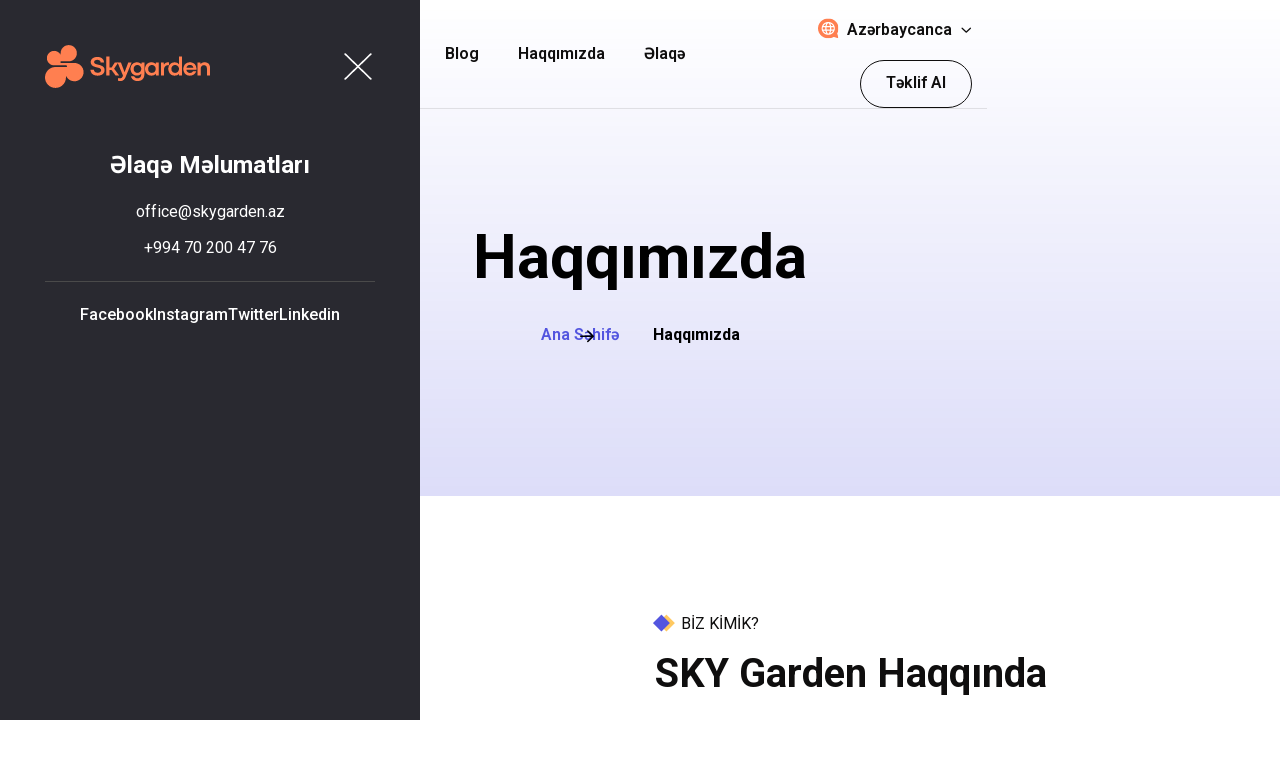

--- FILE ---
content_type: text/html; charset=UTF-8
request_url: https://skygarden.az/about
body_size: 6014
content:
<!DOCTYPE html>
<html lang="az">
    <head>
        <title>Haqqımızda - SKY Garden - SkyGarden.az</title>
        <meta charset="UTF-8">
		<meta name="viewport" content="width=device-width, initial-scale=1, shrink-to-fit=no" />
		<meta http-equiv="X-UA-Compatible" content="IE=edge">
		<meta name="description" content="SkyGarden.az - SKY Garden Rəqəmsal Marketinq Studiyası və onun əməkdaşları 2017-ci ildən bəri işlərini sevərək icra edirlər. Bu günə kimi böyük şirkətlərlə, tanınmış" />
		<meta name="msapplication-TileColor" content="#051036">
		<meta name="theme-color" content="#051036">
		<meta content="IDEAL WEB NETWORK" name="author">
		
		<meta property="og:description" content="SkyGarden.az - SKY Garden Rəqəmsal Marketinq Studiyası və onun əməkdaşları 2017-ci ildən bəri işlərini sevərək icra edirlər. Bu günə kimi böyük şirkətlərlə, tanınmış" />
		<meta property="og:title" content="Haqqımızda - SKY Garden - SkyGarden.az" />
		<meta property="og:url" content="https://skygarden.az/about" />
		<meta property="og:type" content="website" />
		<meta property="og:locale" content="az-AZ" />
		<meta property="og:locale:alternate" content="az-AZ" />
		<meta property="og:site_name" content="skygarden.az" />
		<meta property="og:image" content="" />
		<meta property="og:image:url" content="" />
		<meta name="twitter:card" content="summary" />
		<meta name="twitter:title" content="Haqqımızda - SKY Garden - SkyGarden.az" />
		<meta name="twitter:description" content="SkyGarden.az - SKY Garden Rəqəmsal Marketinq Studiyası və onun əməkdaşları 2017-ci ildən bəri işlərini sevərək icra edirlər. Bu günə kimi böyük şirkətlərlə, tanınmış" />
		<meta name="twitter:image" content="" />			
		<!-- Favicon -->
		<link rel="canonical" href="https://skygarden.az/about" />
		<link rel="shortcut icon" href="/assets/sky/favicon/favicon.ico" type="image/x-icon">
		<link rel="icon" href="/assets/sky/favicon/favicon.ico" type="image/x-icon">
		<link rel="apple-touch-icon" sizes="180x180" href="/assets/sky/favicon/apple-touch-icon.png">
		<link rel="icon" type="image/png" sizes="32x32" href="/assets/sky/favicon/favicon-32x32.png">
		<link rel="icon" type="image/png" sizes="16x16" href="/assets/sky/favicon/favicon-16x16.png">
		<link rel="icon" type="image/png" sizes="192x192"  href="/assets/sky/favicon/android-chrome-192x192.png">
		<link rel="icon" type="image/png" sizes="512x512"  href="/assets/sky/favicon/android-chrome-512x512.png">
		<link rel="manifest" href="/assets/sky/favicon/site.webmanifest">

        <!-- Fraimwork - CSS Include -->
        <link rel="stylesheet" type="text/css" href="//fonts.googleapis.com/css?family=Josefin+Sans&subset=latin,latin-ext" />
        <link rel="stylesheet" type="text/css" href="/assets/sky/css/bootstrap.min.css" />
        <!-- Icon Font - CSS Include -->
        <link rel="stylesheet" type="text/css" href="/assets/sky/css/fontawesome-pro.css" />
        <!-- Animation - CSS Include -->
        <link rel="stylesheet" type="text/css" href="/assets/sky/css/animate.css" />
        <!-- Meanmenu - CSS Include -->
        <link rel="stylesheet" type="text/css" href="/assets/sky/css/meanmenu.min.css" />
        <!-- Cursor - CSS Include -->
        <link rel="stylesheet" type="text/css" href="/assets/sky/css/cursor.css" />
        <!-- Carousel - CSS Include -->
        <link rel="stylesheet" type="text/css" href="/assets/sky/css/slick.css" />
        <link rel="stylesheet" type="text/css" href="/assets/sky/css/slick-theme.css" />
        <!-- Video & Image Popup - CSS Include -->
        <link rel="stylesheet" type="text/css" href="/assets/sky/css/magnific-popup.css" />
        <!-- Select - CSS Include -->
        <link rel="stylesheet" type="text/css" href="/assets/sky/css/nice-select.css" />
        <!-- Counter - CSS Include -->
        <link rel="stylesheet" type="text/css" href="/assets/sky/css/odometer.css" />
        <!-- Custom - CSS Include -->
        <link rel="stylesheet" type="text/css" href="/assets/sky/css/style.css" />
    </head>
    <body>
		 <!-- Preloder start -->
        <div id="preloader">
            <div class="sk-three-bounce style_2">
                <div class="sk-child sk-bounce1"></div>
                <div class="sk-child sk-bounce2"></div>
                <div class="sk-child sk-bounce3"></div>
            </div>
        </div>
        <!-- Preloder start -->
		<!-- Offcanvas area start -->
        <div class="fix">
            <div class="offcanvas__info">
                <div class="offcanvas__wrapper">
                    <div class="offcanvas__content">
                        <div class="offcanvas__top mb-4 d-flex justify-content-between align-items-center">
                            <div class="offcanvas__logo">
                                <a href="https://skygarden.az/">
                                    <img src="/assets/sky/images/skylogo_orange.svg" alt="Sky Garden Logo" title="Sky Garden Logo" />
                                </a>
                            </div>
                            <div class="offcanvas__close">
                                <svg class="menu-close-btn" xmlns="http://www.w3.org/2000/svg" width="33.666" height="33.666" viewBox="0 0 33.666 33.666">
                                    <path d="m1.414 1.414 30.83763383 30.83763383"></path>
                                    <path d="M1.414 32.252 32.25163383 1.41436617"></path>
                                </svg>
                            </div>
                        </div>
                        <div class="mobile-menu fix mb-4"></div>
                        <div class="offcanvas__contact text-center">
                            <h4 class="offcanvas__title">Əlaqə məlumatları</h4>
                            <div class="offcanvas__contact-text mb-2">
                                <p>
                                    <a href="to:office@skygarden.az" target="_blank">
										office@skygarden.az                                    </a>
                                </p>
                                <span><a href="tel:+994 70 200 47 76">+994 70 200 47 76</a></span>
                            </div>
                        </div>
                        <div class="offcanvas__devider"></div>
                        <div class="offcanvas__social">
                            <ul>
                                <li><a target="_blank" href="https://www.facebook.com/">Facebook</a></li>
                                <li><a target="_blank" href="https://www.instagram.com/">Instagram</a></li>
                                <li><a target="_blank" href="https://www.twitter.com/">Twitter</a></li>
                                <li><a target="_blank" href="https://www.linkedin.com/">Linkedin</a></li>
                            </ul>
                        </div>
                    </div>
                </div>
            </div>
        </div>
        <div class="offcanvas__overlay"></div>
        <div class="offcanvas__overlay-white"></div>
        <!-- Offcanvas area start -->

        <!-- Body Wrap - Start -->
        <div class="page_wrapper">
            <!-- Site Header - Start
      ================================================== -->
            <header class="site_header site_header_2">
                <div class="container">
                    <div class="header_wrapper">
                        <div class="site_logo">
                            <a class="site_link" href="https://skygarden.az/">
                                <img src="/assets/sky/images/skylogo_orange.svg" class="logo" alt="Sky Garden Logo" title="Sky Garden Logo" />
                            </a>
                        </div>
                        <div class="mean__menu-wrapper d-none d-lg-block">
                            <div class="main-menu main-menu-2">
                                <nav id="mobile-menu">
                                    <ul>
                                        <li class="has-dropdown">
											<a href="/services">Xidmətlər</a>
											<ul class="submenu">
												<li class="active"><a href="/services/seo">SEO</a></li>
												<li><a href="/services/sosial-media-marketing">SMM</a></li>
												<li><a href="/services/web-development">Web Development</a></li>
												<li><a href="/services/branding">Branding</a></li>
												<li><a href="/services/ui-ux-design">UI/UX design</a></li>
												<li><a href="/services/videography-and-photography">Videography & Photography</a></li>
											</ul>
                                        </li>
                                        <li>
                                            <a href="/portfolio">Portfolio</a>
                                        </li>
                                        <li>
                                            <a href="/blog">Blog</a>
                                        </li>
                                        <li>
                                            <a href="/about">Haqqımızda</a>
                                        </li>
                                        <li>
                                            <a href="/contact">Əlaqə</a>
                                        </li>
                                    </ul>
                                </nav>
                                <!-- for wp -->
                                <div class="header__hamburger ml-50 d-none">
                                    <button type="button" class="hamburger-btn offcanvas-open-btn">
                                        <span>01</span>
                                        <span>01</span>
                                        <span>01</span>
                                    </button>
                                </div>
                            </div>
                        </div>
                        <div class="header_right">
                            <ul class="header_btns_group unordered_list_end d-none d-lg-flex">
                                <li>
                                    <div class="select_option m-0">
                                        <div class="icon_wrap">
                                            <img src="/assets/sky/images/icons/icon_globe_2.svg" alt="Sky Garden Globe" title="Sky Garden Globe" />
                                        </div>
                                        <select>
                                            <option value="az" selected>Azərbaycanca</option>
                                        </select>
                                    </div>
                                </li>
                                <li>
                                    <a href="/contact" class="bd-btn-link outline-dark">
                                        <span class="bd-button-content-wrapper">
                                            <span class="pd-animation-flip">
                                                <span class="bd-btn-anim-wrapp">
                                                    <span class="bd-button-text">Təklif Al</span>
                                                    <span class="bd-button-text">Təklif Al</span>
                                                </span>
                                            </span>
                                        </span>
                                    </a>
                                </li>
                            </ul>
                            <div class="offcanvas-toggle d-lg-none">
                                <a class="bar-icon" href="javascript:void(0)">
                                    <span></span>
                                    <span>
                                        <small></small>
                                    </span>
                                    <span></span>
                                </a>
                            </div>
                        </div>
                    </div>
                </div>
            </header>
            <!-- Site Header - End
      ================================================== -->

            <!-- Main Body - Start
      ================================================== -->
            <main class="page_content">
		<!-- Page Section - Start
		================================================== -->
			<section class="page_banner text-center">
				<div class="container decoration_wrap">
					<h1 class="page_title">Haqqımızda</h1>
					<ul class="breadcrumb_nav unordered_list_center">
						<li><a href="https://skygarden.az/">Ana Səhifə</a></li>
						<li>Haqqımızda</li>
					</ul>
			
					<div class="deco_item shape_1 wow fadeInUp" data-wow-delay=".1s">
						<img src="/assets/sky/images/shapes/shape_circle_1.svg" data-parallax='{"y" : -140, "smoothness": 10}' alt="Sky Garden - Shape Image" />
					</div>
					<div class="deco_item shape_2 wow rotateInDownRight" data-wow-delay=".1s">
						<img src="/assets/sky/images/shapes/shape_circle_half_1.svg" data-parallax='{"y" : 200, "smoothness": 10}' alt="Sky Garden - Shape Image" />
					</div>
					<div class="deco_item shape_3 wow fadeInDown">
						<img src="/assets/sky/images/shapes/shape_1.svg" data-parallax='{"x" : -200, "smoothness": 10}' alt="Sky Garden - Shape Image" />
					</div>
				</div>
			</section>
			<!-- Page Section - End
					================================================== -->
			
			<!-- About Section - Start
					================================================== -->
			<section class="about_section section_space_lg pb-0 decoration_wrap">
				<div class="container">
					<div class="row align-items-center">
						<div class="col col-lg-6">
							<div class="about_image decoration_wrap mb-4 mb-lg-0 text-center">
								<img class="wow fadeInLeft" data-wow-delay=".1s" src="/assets/sky/images/about/about_image_1.png" alt="Paradox - About Image" />
								<div class="deco_item shape_1">
									<img class="wow zoomIn" data-wow-delay=".1s" src="/assets/sky/images/shapes/shape_circle_2.svg" alt="Paradox - Shape Image" />
								</div>
							</div>
						</div>
						<div class="col col-lg-6">
							<div class="about_content">
								<div class="section_heading mb-0">
									<h2 class="heading_subtitle text-uppercase">
										<span class="double_icon">
											<i class="fas fa-sharp fa-square-full"></i>
											<i class="fas fa-sharp fa-square-full"></i>
										</span>
										<span>Biz kimik?</span>
									</h2>
									<h3 class="heading_title">
										SKY Garden Haqqında
									</h3>
									<p>SKY Garden Rəqəmsal Marketinq Studiyası və onun əməkdaşları&nbsp;2017-ci ildən bəri işlərini sevərək icra edirlər. Bu g&uuml;nə kimi b&ouml;y&uuml;k şirkətlərlə, tanınmış&nbsp;şirkət zəncirləri ilə və&nbsp;yeni startuplarla partnyorluq etmiş və onların rəqəmsal marketinq sahəsində inkişafına dəstək olmuşuq. Təqdim etdiyimiz rəqəmsal marketinq həllərinin tərəfdaşlarımızın sıxıntılarını aradan qaldırdığını g&ouml;rməkdən məmnunluq duyuruq.</p>

<p>Hal-hazırda şirkətimizin 2 b&ouml;y&uuml;k b&ouml;lməsi&nbsp;var ki, bunlar:</p>

<p>- Digital Marketing;</p>

<p>- Web Development olaraq bilinir.</p>

<p>&nbsp;</p>
								</div>
								<hr />
								<div class="row">
									<div class="col col-md-6">
										<ul class="icon_list unordered_list_block">
											<li>
												<span class="list_item_icon">
													<i class="fas fa-bars"></i>
												</span>
												<span class="list_item_text">Digital Marketing</span>
											</li>
											<li>
												<span class="list_item_icon">
													<i class="fas fa-check"></i>
												</span>
												<span class="list_item_text">SMM</span>
											</li>
											<li>
												<span class="list_item_icon">
													<i class="fas fa-check"></i>
												</span>
												<span class="list_item_text">SEO</span>
											</li>
											<li>
												<span class="list_item_icon">
													<i class="fas fa-check"></i>
												</span>
												<span class="list_item_text">SEM</span>
											</li>
											<li>
												<span class="list_item_icon">
													<i class="fas fa-check"></i>
												</span>
												<span class="list_item_text">Content Marketing</span>
											</li>
											<li>
												<span class="list_item_icon">
													<i class="fas fa-check"></i>
												</span>
												<span class="list_item_text">SMS Marketing</span>
											</li>
											<li>
												<span class="list_item_icon">
													<i class="fas fa-check"></i>
												</span>
												<span class="list_item_text">E-mail Marketing</span>
											</li>
											<li>
												<span class="list_item_icon">
													<i class="fas fa-check"></i>
												</span>
												<span class="list_item_text">Videography</span>
											</li>
											<li>
												<span class="list_item_icon">
													<i class="fas fa-check"></i>
												</span>
												<span class="list_item_text">Photography</span>
											</li>
											<li>
												<span class="list_item_icon">
													<i class="fas fa-check"></i>
												</span>
												<span class="list_item_text">Branding</span>
											</li>
										</ul>
									</div>
									<div class="col col-md-6">
										<ul class="icon_list unordered_list_block">
											<li>
												<span class="list_item_icon">
													<i class="fas fa-bars"></i>
												</span>
												<span class="list_item_text">Web Development</span>
											</li>
											<li>
												<span class="list_item_icon">
													<i class="fas fa-check"></i>
												</span>
												<span class="list_item_text">Website building</span>
											</li>
											<li>
												<span class="list_item_icon">
													<i class="fas fa-check"></i>
												</span>
												<span class="list_item_text">Ux/Ui design</span>
											</li>
											<li>
												<span class="list_item_icon">
													<i class="fas fa-check"></i>
												</span>
												<span class="list_item_text">Front-end</span>
											</li>
											<li>
												<span class="list_item_icon">
													<i class="fas fa-check"></i>
												</span>
												<span class="list_item_text">Back-end</span>
											</li>
											<li>
												<span class="list_item_icon">
													<i class="fas fa-check"></i>
												</span>
												<span class="list_item_text">Software engineering</span>
											</li>
										</ul>
									</div>
								</div>
							</div>
						</div>
					</div>
				</div>
			</section>
			<!-- About Section - End
					================================================== -->
			
			<!-- Counter Section - Start
					================================================== -->
			<section class="counter_section section_space_lg decoration_wrap">
				<div class="container">
					<div class="row">
						<div class="col col-lg-4 col-md-6" data-parallax='{"y" : 30, "smoothness": 10}'>
							<div class="counter_item mb-5 mb-lg-0">
								<div class="counter_value">
									<span class="odometer" data-count="50">0</span>
									<sup>+</sup>
								</div>
								<h3 class="counter_title mb-0">Müştəri</h3>
							</div>
						</div>
						<div class="col col-lg-4 col-md-6">
							<div class="counter_item mb-4 mb-lg-0">
								<div class="counter_value">
									<span class="odometer" data-count="6">0</span>
									<sup>il</sup>
								</div>
								<h3 class="counter_title mb-0">Təcrübə</h3>
							</div>
						</div>
						<div class="col col-lg-4 col-md-6" data-parallax='{"y" : -30, "smoothness": 10}'>
							<div class="counter_item">
								<div class="counter_value">
									<span class="odometer" data-count="10">0</span>
									<sup>+</sup>
								</div>
								<h3 class="counter_title mb-0">Komanda üzvü</h3>
							</div>
						</div>
					</div>
				</div>
				<div class="deco_item shape_1">
					<img src="/assets/sky/images/shapes/shape_line_flow.svg" alt="Paradox Shapes Image Line Flow" />
				</div>
				<div class="deco_item shape_2">
					<img src="/assets/sky/images/shapes/shape_circle_2.svg" alt="Paradox Shapes Circle" />
				</div>
			</section>
			<!-- Counter Section - End
					================================================== -->
			
			<!-- About Section 2 - Start
					================================================== -->
			<section class="about_section_2">
				<div class="video_widget rounded-0">
					<img src="/assets/sky/images/video/video_poster_image_1.jpg" alt="Paradox Video Poster Image" />
				</div>
				<div class="container">
					<div class="row align-items-center m-0">
						<div class="col col-xl-7 col-lg-7 p-0">
							<div class="about_content">
								<div class="section_heading text-white">
									<h2 class="heading_subtitle text-uppercase">
										<span class="double_icon">
											<i class="fas fa-sharp fa-square-full"></i>
											<i class="fas fa-sharp fa-square-full"></i>
										</span>
										<span>Biz nə edirik?</span>
									</h2>
									<h3 class="heading_title">
										İdeyanızı rəqəmsal həllərlə dəstəkləyirik
									</h3>
									<p class="heading_description mb-0">
										Studiyamız etibarlı tərəfdaşlarına hədəfərinə çatmaqda dəstək olur.
									</p>
								</div>
								<div class="mission_vision row">
									<div class="col col-md-6">
										<div class="iconbox_item text-white">
											<div class="item_icon">
												<img src="/assets/sky/images/icons/icon_eye_white.svg" alt="Paradox Icon Eye White" />
											</div>
											<div class="item_content">
												<h3 class="item_title">Vizyonumuz</h3>
												<p class="mb-0">
													Rəqəmsal marketinq və reklam sahəsində ölkəmizi beynəlxalq sferada uğurla təmsil etmək.
												</p>
											</div>
										</div>
									</div>
									<div class="col col-md-6">
										<div class="iconbox_item text-white">
											<div class="item_icon">
												<img src="/assets/sky/images/icons/icon_dart_board_white.svg" alt="Paradox Icon Eye White" />
											</div>
											<div class="item_content">
												<h3 class="item_title">Missiyamız</h3>
												<p class="mb-0">
													Partnyorlarımızın marketinq sıxıntılarına və hədəflərinə rəqəmsal həllərimizlə dəstək oluruq.
												</p>
											</div>
										</div>
									</div>
								</div>
								<!--<div class="total_review_info text-white pt-4">
									<div class="review_stars">
										<i class="fas fa-star"></i>
										<i class="fas fa-star"></i>
										<i class="fas fa-star"></i>
										<i class="fas fa-star"></i>
										<i class="fas fa-star"></i>
									</div>
									<div class="review_text">
										<span class="odometer" data-count="200">0</span>
										<span>+ Client Review</span>
									</div>
								</div>-->
							</div>
						</div>
					</div>
				</div>
			</section>
			<!-- About Section 2 - End
					================================================== -->
			
			<!-- History Section - Start
					================================================== -->
			<section class="history_section section_space_lg">
				<div class="container">
					<div class="section_heading text-center">
						<h2 class="heading_subtitle text-uppercase">
							<span class="double_icon">
								<i class="fas fa-sharp fa-square-full"></i>
								<i class="fas fa-sharp fa-square-full"></i>
							</span>
							<span>Fəaliyyət Xəritəmiz</span>
						</h2>
						<h3 class="heading_title mb-0">
							Səyahət Xəritəsi
						</h3>
					</div>
				</div>
				<div class="history_carousel_wrap">
					<div class="history_carousel">
						<div class="carousel_item">
							<div class="content_wrap">
								<div class="iconbox_item">
									<div class="item_content">
										<h3 class="item_title">Şirkətimiz təsis olundu. </h3>
										<p class="mb-0">
											İlk dəfə tenderdə iştirak etdik.
										</p>
									</div>
								</div>
							</div>
							<div class="content_wrap">
								<h4 class="year_text m-0 text-center"><span>2017</span></h4>
							</div>
						</div>
						<div class="carousel_item">
							<div class="content_wrap">
								<div class="iconbox_item">
									<div class="item_content">
										<h3 class="item_title">10+ firma ilə tərəfdaş olduq</h3>
										<p class="mb-0">
											Uzunmüddətli tərəfdaşlıq münasibətləri formalaşdırdıq.
										</p>
									</div>
								</div>
							</div>
							<div class="content_wrap">
								<h4 class="year_text m-0 text-center"><span>2018</span></h4>
							</div>
						</div>
						<div class="carousel_item">
							<div class="content_wrap">
								<div class="iconbox_item">
									<div class="item_content">
										<h3 class="item_title">İlk “chain” şirkətlə əməkdaşlıq qurduq.</h3>
										<p class="mb-0">
											Bir firmanın bir çox filialına həllər təqdim etdik.
										</p>
									</div>
								</div>
							</div>
							<div class="content_wrap">
								<h4 class="year_text m-0 text-center"><span>2019</span></h4>
							</div>
						</div>
						<div class="carousel_item">
							<div class="content_wrap">
								<div class="iconbox_item">
									<div class="item_content">
										<h3 class="item_title">İlk dəfə Pandemiya mühitində fəaliyyət göstərdik.</h3>
										<p class="mb-0">
											Müştərilərimizi böhran qarşısında tək qoymadıq.
										</p>
									</div>
								</div>
							</div>
							<div class="content_wrap">
								<h4 class="year_text m-0 text-center"><span>2020</span></h4>
							</div>
						</div>
						<div class="carousel_item">
							<div class="content_wrap">
								<div class="iconbox_item">
									<div class="item_content">
										<h3 class="item_title">İlk beynəlxalq şirkətlə əməkdaşlığımız baş tutdu.</h3>
										<p class="mb-0">
											Sınaq periodun uğurla keçərək uzunmüddətli əməkdaşlığa start verdik.
										</p>
									</div>
								</div>
							</div>
							<div class="content_wrap">
								<h4 class="year_text m-0 text-center"><span>2021</span></h4>
							</div>
						</div>
						<div class="carousel_item">
							<div class="content_wrap">
								<div class="iconbox_item">
									<div class="item_content">
										<h3 class="item_title">SEO xidməti təklif etməyə başladıq.</h3>
										<p class="mb-0">
											İlk 3 ayda yüksək nəticə əldə etdik.
										</p>
									</div>
								</div>
							</div>
							<div class="content_wrap">
								<h4 class="year_text m-0 text-center"><span>2022</span></h4>
							</div>
						</div>
						<div class="carousel_item">
							<div class="content_wrap">
								<div class="iconbox_item">
									<div class="item_content">
										<h3 class="item_title">3D xidmətlər təklif etməyə başladıq.</h3>
										<p class="mb-0">
											Bu il daha çox uğur əldə edəcəyik.
										</p>
									</div>
								</div>
							</div>
							<div class="content_wrap">
								<h4 class="year_text m-0 text-center"><span>2023</span></h4>
							</div>
						</div>
					</div>
				</div>
			</section>
			<!-- History Section - End
					================================================== -->
			
						</main>
            <!-- Main Body - End
      ================================================== -->

            <!-- Site Footer - Start
      ================================================== -->
            <footer class="site_footer style_2">
                <div class="calltoaction_section style_2 bg_danger decoration_wrap">
                    <div class="container">
                        <div class="row align-items-center">
                            <div class="col col-lg-6 order-last">
                                <div class="cta_image decoration_wrap text-center">
                                    <div class="man_image">
                                        <img src="/assets/sky/images/calltoaction/cta_image_2.png" alt="Paradox Call To Action Image" />
                                    </div>
                                    <div class="deco_item shape_1">
                                        <img src="/assets/sky/images/shapes/shape_circle_half_4.svg" alt="Paradox Shape Image" />
                                    </div>
                                </div>
                            </div>
                            <div class="col col-lg-6">
                                <div class="cta_content_2 mb-4 mb-lg-0">
                                    <div class="section_heading text-white">
                                        <h2 class="heading_title">
                                            Hədəflərinə qovuşmağa hazırsan? 
                                        </h2>
                                        <p class="heading_description mb-0">
                                            Bizə müraciət et.
                                        </p>
                                    </div>
                                    <a href="/contact" class="bd-btn-link btn_dark">
                                        <span class="bd-button-content-wrapper">
                                            <span class="bd-button-icon">
                                                <i class="fa-light fa-arrow-right-long"></i>
                                            </span>
                                            <span class="pd-animation-flip">
                                                <span class="bd-btn-anim-wrapp">
                                                    <span class="bd-button-text">Təklif al</span>
                                                    <span class="bd-button-text">Təklif al</span>
                                                </span>
                                            </span>
                                        </span>
                                    </a>
                                </div>
                            </div>
                        </div>
                    </div>
                    <div class="deco_item shape_2 wow fadeInUp" data-wow-delay=".3s">
                        <img src="/assets/sky/images/shapes/shape_circle_5.svg" alt="Paradox Shape Image" />
                    </div>
                    <div class="deco_item shape_3 wow fadeInDown" data-wow-delay=".3s">
                        <img src="/assets/sky/images/shapes/shape_circle_5.svg" alt="Paradox Shape Image" />
                    </div>
                    <div class="deco_item shape_4">
                        <img src="/assets/sky/images/shapes/shape_circle_dashed_3.png" alt="Paradox Shape Image" />
                    </div>
                    <div class="deco_item shape_5">
                        <img src="/assets/sky/images/shapes/shape_circle_dashed_3.png" alt="Paradox Shape Image" />
                    </div>
                    <div class="deco_item shape_6 wow fadeInDown" data-wow-delay=".2s">
                        <img src="/assets/sky/images/shapes/shape_box_1.png" alt="Paradox Shape Image" />
                    </div>
                    <div class="deco_item shape_7 wow fadeInLeft" data-wow-delay=".4s">
                        <img src="/assets/sky/images/shapes/shape_box_2.png" alt="Paradox Shape Image" />
                    </div>
                    <div class="deco_item shape_8 wow fadeInUp" data-wow-delay=".5s">
                        <img src="/assets/sky/images/shapes/shape_box_2.png" alt="Paradox Shape Image" />
                    </div>
                </div>
                <div class="footer_widget_area">
                    <div class="container">
                        <div class="row justify-content-lg-between">
                            <div class="col col-xl-4 col-md-6">
                                <div class="site_logo">
                                    <a class="site_link" href="https://skygarden.az/">
                                        <img src="/assets/sky/images/skylogo_orange.svg" class="logo" alt="Sky Garden - Footer Logo" title="Sky Garden - Footer Logo" />
                                    </a>
                                </div>
                                <p>
                                    SKY Garden Rəqəmsal Marketinq Studiyası
                                </p>
                                <div class="social_wrap d-block">
                                    <h3 class="social_title">Sosial mediada biz:</h3>
                                    <ul class="social_icon unordered_list">
									
										<li>
											<a target="_blank" href="#" rel="nofollow"> <i class="fab fa-facebook-f"></i> </a>
										</li>
										
										<li>
											<a target="_blank" href="https://www.instagram.com/skygarden.az/" rel="nofollow"> <i class="fab fa-instagram"></i> </a>
										</li>
										
										<li>
											<a target="_blank" href="https://api.whatsapp.com/send?phone=994702004776" rel="nofollow"> <i class="fab fa-whatsapp"></i> </a>
										</li>
                                    </ul>
                                </div>
                            </div>
                            <div class="col col-xl-4 col-md-6">
                                <div class="footer_widget">
                                    <h3 class="footer_widget_title">Abunəlik</h3>
                                    <form action="#">
                                        <div class="small_newsletter_form style_2">
                                            <label class="input_icon" for="input_newsletter"><i class="fas fa-envelope"></i></label>
                                            <input id="input_newsletter" type="email" placeholder="E-mail ünvanınız." />
                                            <button type="submit">
                                                <i class="far fa-arrow-right"></i>
                                            </button>
                                        </div>
                                    </form>
                                    <div class="icon_list_widget">
                                        <h4 class="widget_title mb-0">
                                            E-mail ünvanı:
                                        </h4>
                                        <ul class="icon_list unordered_list_block">
                                            <li>
                                                <a href="to:office@skygarden.az">
                                                    <span class="list_item_text">
														office@skygarden.az                                                    </span>
                                                </a>
                                            </li>
                                        </ul>
                                    </div>
                                </div>
                            </div>
                        </div>

                        <div class="backtotop style_2 text-center">
                            <a href="#" class="scroll">Yuxarı</a>
                        </div>
                        <div class="copyright_widget text-center">
                            Copyright © 2026 <a target="_blank" href="https://skygarden.az/"><u>Skygarden.az</u></a> All Rights Reserved.
                        </div>
                    </div>
                </div>
            </footer>
            <!-- Site Footer - End
      ================================================== -->
        </div>
        <!-- Body Wrap - End -->

        <!-- Fraimwork - Jquery Include -->
        <script src="/assets/sky/js/jquery.min.js"></script>
        <script src="/assets/sky/js/bootstrap.bundle.min.js"></script>
        <script src="/assets/sky/js/bootstrap-dropdown-ml-hack.js"></script>
        <!-- animation - jquery include -->
        <script src="/assets/sky/js/cursor.js"></script>
        <script src="/assets/sky/js/wow.min.js"></script>
        <script src="/assets/sky/js/tilt.min.js"></script>
        <script src="/assets/sky/js/parallax.min.js"></script>
        <script src="/assets/sky/js/parallax-scroll.js"></script>
        <!-- Carousel - Jquery Include -->
        <script src="/assets/sky/js/slick.min.js"></script>
        <!-- Video & Image Popup - Jquery Include -->
        <script src="/assets/sky/js/magnific-popup.min.js"></script>
        <!-- Select - Jquery Include -->
        <script src="/assets/sky/js/nice-select.min.js"></script>
        <!-- Counter - Jquery Include -->
        <script src="/assets/sky/js/appear.js"></script>
        <script src="/assets/sky/js/odometer.min.js"></script>
        <!-- Isotope Filter - Jquery Include -->
        <script src="/assets/sky/js/isotope.pkgd.min.js"></script>
        <!-- Meanmenu Filter - Jquery Include -->
        <script src="/assets/sky/js/meanmenu.min.js"></script>
        <!-- Masonry - Jquery Include -->
        <script src="/assets/sky/js/masonry.pkgd.min.js"></script>
        <script src="/assets/sky/js/imagesloaded.pkgd.min.js"></script>
        <!-- Countdown Timer - jquery include -->
        <script src="/assets/sky/js/countdown.js"></script>
        <!-- Type - jquery include -->
        <script src="/assets/sky/js/type.js"></script>
        <!-- Setting - jquery include -->
        <script src="/assets/sky/js/setting.js"></script>
        <!-- Custom - Jquery Include -->
        <script src="/assets/sky/js/main.js"></script>
    </body>
</html>

--- FILE ---
content_type: text/css
request_url: https://skygarden.az/assets/sky/css/cursor.css
body_size: 1037
content:
.cb-cursor {
  position: fixed;
  top: 0;
  left: 0;
  z-index: 999;
  contain: layout style size;
  pointer-events: none;
  will-change: transform;
  -webkit-transition: opacity 0.3s, color 0.4s;
  -o-transition: opacity 0.3s, color 0.4s;
  -moz-transition: opacity 0.3s, color 0.4s;
  transition: opacity 0.3s, color 0.4s;
}
.cb-cursor:before {
  content: "";
  position: absolute;
  top: -24px;
  left: -24px;
  display: block;
  width: 48px;
  height: 48px;
  -webkit-transform: scale(0);
  -moz-transform: scale(0);
  -ms-transform: scale(0);
  -o-transform: scale(0);
  transform: scale(0);
  background: #5355DF;
  -webkit-border-radius: 50%;
  -moz-border-radius: 50%;
  border-radius: 50%;
  -webkit-transition: opacity 0.1s, -webkit-transform 0.3s ease-in-out;
  transition: opacity 0.1s, -webkit-transform 0.3s ease-in-out;
  -o-transition: opacity 0.1s, -o-transform 0.3s ease-in-out;
  -moz-transition: transform 0.3s ease-in-out, opacity 0.1s, -moz-transform 0.3s ease-in-out;
  transition: transform 0.3s ease-in-out, opacity 0.1s;
  transition: transform 0.3s ease-in-out, opacity 0.1s, -webkit-transform 0.3s ease-in-out, -moz-transform 0.3s ease-in-out, -o-transform 0.3s ease-in-out;
}
.cb-cursor-text {
  position: absolute;
  top: -18px;
  left: -18px;
  width: 36px;
  height: 36px;
  display: -webkit-box;
  display: -webkit-flex;
  display: -moz-box;
  display: -ms-flexbox;
  display: flex;
  -webkit-box-align: center;
  -webkit-align-items: center;
  -moz-box-align: center;
  -ms-flex-align: center;
  align-items: center;
  -webkit-box-pack: center;
  -webkit-justify-content: center;
  -moz-box-pack: center;
  -ms-flex-pack: center;
  justify-content: center;
  -webkit-transform: scale(0) rotate(10deg);
  -moz-transform: scale(0) rotate(10deg);
  -ms-transform: scale(0) rotate(10deg);
  -o-transform: scale(0) rotate(10deg);
  transform: scale(0) rotate(10deg);
  opacity: 0;
  color: white;
  font-size: 16px;
  line-height: 20px;
  text-align: center;
  letter-spacing: -0.01em;
  -webkit-transition: opacity 0.4s, -webkit-transform 0.3s;
  transition: opacity 0.4s, -webkit-transform 0.3s;
  -o-transition: opacity 0.4s, -o-transform 0.3s;
  -moz-transition: opacity 0.4s, transform 0.3s, -moz-transform 0.3s;
  transition: opacity 0.4s, transform 0.3s;
  transition: opacity 0.4s, transform 0.3s, -webkit-transform 0.3s, -moz-transform 0.3s, -o-transform 0.3s;
}
@supports (mix-blend-mode: exclusion) {
  .cb-cursor.-exclusion, .cb-cursor.-opaque {
    mix-blend-mode: exclusion;
  }
}
@supports (mix-blend-mode: exclusion) {
  .cb-cursor.-exclusion:before,
  .cb-cursor.-opaque:before {
    background: white;
  }
}
.cb-cursor.-normal, .cb-cursor.-text {
  mix-blend-mode: normal;
}
.cb-cursor.-normal:before, .cb-cursor.-text:before {
  background: rgba(83, 85, 223, 0.9);
}
.cb-cursor.-inverse {
  color: white;
}
.cb-cursor.-visible:before {
  -webkit-transform: scale(0.2);
  -moz-transform: scale(0.2);
  -ms-transform: scale(0.2);
  -o-transform: scale(0.2);
  transform: scale(0.2);
}
.cb-cursor.-visible.-active:before {
  -webkit-transform: scale(0.23);
  -moz-transform: scale(0.23);
  -ms-transform: scale(0.23);
  -o-transform: scale(0.23);
  transform: scale(0.23);
  -webkit-transition-duration: 0.2s;
  -moz-transition-duration: 0.2s;
  -o-transition-duration: 0.2s;
  transition-duration: 0.2s;
}
.cb-cursor.-pointer:before {
  -webkit-transform: scale(0.15);
  -moz-transform: scale(0.15);
  -ms-transform: scale(0.15);
  -o-transform: scale(0.15);
  transform: scale(0.15);
}
.cb-cursor.-text:before {
  opacity: 0.85;
  -webkit-transform: scale(1.7);
  -moz-transform: scale(1.7);
  -ms-transform: scale(1.7);
  -o-transform: scale(1.7);
  transform: scale(1.7);
}
.cb-cursor.-text .cb-cursor-text {
  opacity: 1;
  -webkit-transform: scale(1);
  -moz-transform: scale(1);
  -ms-transform: scale(1);
  -o-transform: scale(1);
  transform: scale(1);
}
.cb-cursor.-text.-active:before {
  -webkit-transform: scale(1.6);
  -moz-transform: scale(1.6);
  -ms-transform: scale(1.6);
  -o-transform: scale(1.6);
  transform: scale(1.6);
  -webkit-transition-duration: 0.2s;
  -moz-transition-duration: 0.2s;
  -o-transition-duration: 0.2s;
  transition-duration: 0.2s;
}
.cb-cursor.-opaque:before {
  -webkit-transform: scale(1.32);
  -moz-transform: scale(1.32);
  -ms-transform: scale(1.32);
  -o-transform: scale(1.32);
  transform: scale(1.32);
}
.cb-cursor.-opaque.-active:before {
  -webkit-transform: scale(1.2);
  -moz-transform: scale(1.2);
  -ms-transform: scale(1.2);
  -o-transform: scale(1.2);
  transform: scale(1.2);
}
.cb-cursor.-lg:before {
  -webkit-transform: scale(1.6);
  -moz-transform: scale(1.6);
  -ms-transform: scale(1.6);
  -o-transform: scale(1.6);
  transform: scale(1.6);
}
.cb-cursor.-hidden:before {
  -webkit-transform: scale(0);
  -moz-transform: scale(0);
  -ms-transform: scale(0);
  -o-transform: scale(0);
  transform: scale(0);
}
.-cursor-default {
  color: #5355df;
}
.cb-demo {
  background: #fff;
}
.cb-demo-content {
  display: -webkit-box;
  display: -webkit-flex;
  display: -moz-box;
  display: -ms-flexbox;
  display: flex;
  -webkit-box-align: center;
  -webkit-align-items: center;
  -moz-box-align: center;
  -ms-flex-align: center;
  align-items: center;
  -webkit-box-pack: center;
  -webkit-justify-content: center;
  -moz-box-pack: center;
  -ms-flex-pack: center;
  justify-content: center;
  height: 100vh;
}
.cb-demo-container {
  padding: 0 20px;
}
@media (min-width: 1600px) {
  .cb-demo-container {
    padding: 0 120px;
  }
}
.cb-demo-row {
  display: -webkit-box;
  display: -webkit-flex;
  display: -moz-box;
  display: -ms-flexbox;
  display: flex;
  -webkit-box-pack: center;
  -webkit-justify-content: center;
  -moz-box-pack: center;
  -ms-flex-pack: center;
  justify-content: center;
  text-align: center;
  margin: 30px 0;
}
@media (min-width: 1600px) {
  .cb-demo-row {
    margin: 60px 0;
  }
}
.cb-demo-item {
  position: relative;
  -webkit-box-flex: 1;
  -webkit-flex: 1;
  -moz-box-flex: 1;
  -ms-flex: 1;
  flex: 1;
  padding: 50px 30px;
  margin: 0 20px;
  color: #5355df;
}
@media (min-width: 1600px) {
  .cb-demo-item {
    padding: 90px 30px;
    margin: 0 30px;
  }
}
.cb-demo-item-title {
  position: relative;
  margin: 0 0 25px 0;
  font-size: 30px;
  font-weight: bold;
}
.cb-demo-item-text {
  position: relative;
  max-width: 70%;
  margin: 0 auto;
  font-size: 16px;
  font-weight: 300;
  line-height: 150%;
  color: rgba(83, 85, 223, 0.5);
}
.cb-demo-item:before {
  content: "";
  display: block;
  position: absolute;
  top: 0;
  left: 0;
  right: 0;
  bottom: 0;
  -webkit-border-radius: 30px;
  -moz-border-radius: 30px;
  border-radius: 30px;
  background: #f8f8f8;
  -webkit-transition: -webkit-box-shadow 0.2s;
  transition: -webkit-box-shadow 0.2s;
  -o-transition: box-shadow 0.2s;
  -moz-transition: box-shadow 0.2s, -moz-box-shadow 0.2s;
  transition: box-shadow 0.2s;
  transition: box-shadow 0.2s, -webkit-box-shadow 0.2s, -moz-box-shadow 0.2s;
}

--- FILE ---
content_type: text/css
request_url: https://skygarden.az/assets/sky/css/style.css
body_size: 24969
content:
/* Table Of Content - end
================================================== */
/* 1.1 - Template Fonts - Start
================================================== */
@import url("https://fonts.googleapis.com/css2?family=Roboto:wght@200;300;400;500;600;700;800&amp;display=swap");
/* 1.1 - Template Fonts - End
================================================== */
/* 1.2 - Template Global Reset - Start
================================================== */
body {
  margin: 0px;
  padding: 0px;
  font-size: 16px;
  font-weight: 400;
  line-height: 1.65;
  font-style: normal;
  color: #5D636A;
  font-family: "Roboto", sans-serif;
  text-rendering: optimizelegibility;
  -moz-osx-font-smoothing: grayscale;
  -webkit-font-smoothing: antialiased;
}

.page_wrapper {
  overflow: hidden;
  position: relative;
}

iframe {
  border: none;
}

a:focus,
a:active,
input,
input:hover,
input:focus,
input:active,
textarea,
textarea:hover,
textarea:focus,
textarea:active {
  outline: none;
}

embed,
object,
video {
  height: auto;
  max-width: 100%;
}

img {
  border: none;
  height: auto;
  max-width: 100%;
  user-select: none;
  vertical-align: middle;
}

.image_wrap {
  overflow: hidden;
  border-radius: 12px;
}
.image_wrap img {
  border-radius: 12px;
}

ul {
  margin: 0;
  padding: 0;
}

a {
  outline: 0;
  display: inline-block;
  text-decoration: none;
  transition: 0.3s cubic-bezier(0.5, 1, 0.89, 1);
}
a:active, a:focus, a:hover, a:visited {
  outline: 0;
  text-decoration: none;
}

.fix {
  overflow: hidden;
}

button {
  padding: 0;
  border: none;
  outline: none;
  background: none;
  display: inline-block;
  transition: 0.3s cubic-bezier(0.5, 1, 0.89, 1);
}
button:focus {
  outline: none;
}

h1, h2, h3, h4, h5, h6 {
  font-weight: 700;
  color: #0F0E0E;
  font-family: "Roboto", sans-serif;
  line-height: 1.2;
}

hr {
  opacity: 0.1;
  margin: 30px 0;
  background-color: #0F0E0E;
}

.fa {
  font-family: "Font Awesome 5 Brands";
}

.container {
  max-width: 1320px;
  padding-inline-start: 15px;
  padding-inline-end: 15px;
}

.container-fluid {
  padding-inline-start: 30px;
  padding-inline-end: 30px;
}

.row {
  margin: -15px;
}

.col {
  flex: unset;
  padding: 15px;
}

.layer {
  position: relative !important;
}

[dir=rtl] [type=email], [dir=rtl] [type=number], [dir=rtl] [type=tel], [dir=rtl] [type=url] {
  direction: rtl;
}

/* 1.2 - Template Global Reset - End
================================================== */
/* Back To Top - Start
================================================== */
.backtotop.style_1 .scroll {
  width: 144px;
  height: 72px;
  font-size: 30px;
  align-items: center;
  display: inline-flex;
  justify-content: center;
  border-radius: 100px 100px 0 0;
}

@media (max-width: 575px), only screen and (min-width: 576px) and (max-width: 767px), only screen and (min-width: 768px) and (max-width: 991px), only screen and (min-width: 992px) and (max-width: 1199px) {
  .backtotop.style_2 {
    padding-top: 50px;
  }
}
.backtotop.style_2 .scroll {
  width: 172px;
  height: 87px;
  font-size: 17px;
  font-weight: 500;
  line-height: 1;
  align-items: center;
  display: inline-flex;
  color: #FF7F50;
  justify-content: center;
  border-radius: 100px 100px 0 0;
  background-color: rgba(255, 127, 80, 0.1);
}
.backtotop.style_2 .scroll:hover {
  background-color: #FF7F50;
  color: #ffffff;
}

@media (max-width: 575px), only screen and (min-width: 576px) and (max-width: 767px), only screen and (min-width: 768px) and (max-width: 991px), only screen and (min-width: 992px) and (max-width: 1199px) {
  .backtotop.style_3 {
    padding-top: 50px;
  }
}
.backtotop.style_3 .scroll {
  width: 172px;
  height: 87px;
  font-size: 16px;
  font-weight: 600;
  overflow: hidden;
  line-height: 22px;
  color: #0F0E0E;
  position: relative;
  align-items: center;
  display: inline-flex;
  justify-content: center;
  border-radius: 100px 100px 0 0;
  background-color: #FFC961;
}
.backtotop.style_3 .scroll:hover {
  background-color: #5355DF;
  color: #ffffff;
}
.backtotop.style_3 .scroll:before {
  top: 5px;
  inset-inline-start: 5px;
  inset-inline-end: 5px;
  bottom: -1px;
  content: "";
  position: absolute;
  border: 1px solid #ffffff;
  border-radius: 100px 100px 0 0;
}

.backtotop.position-fixed {
  z-index: 99;
  inset-inline-end: 20px;
  bottom: 50px;
}
.backtotop.position-fixed > a {
  width: 44px;
  height: 44px;
  display: flex;
  font-size: 16px;
  border-radius: 100%;
  align-items: center;
  color: #5355DF;
  justify-content: center;
  background-color: #ffffff;
  box-shadow: 0 1px 2px 0 rgba(0, 0, 0, 0.3);
}
.backtotop.position-fixed > a:hover {
  transform: translateY(-2px);
  box-shadow: 0 0 50px 0 rgba(0, 0, 0, 0.2);
}

/* Back To Top - End
================================================== */
/* Color Classes - Start
================================================== */
.bg_dark {
  background-color: #0F0E0E;
}

.bg_dark_2 {
  background-color: #33333A;
}

.bg_dark_3 {
  background-color: #292930;
}

.bg_primary {
  background-color: #5355DF;
}

.bg_warning {
  background-color: #FFC961;
}

.bg_danger {
  background-color: #FF7F50;
}

.bg_light {
  background-color: #F1F1FC;
}

.bg_light_2 {
  background-color: rgba(255, 127, 80, 0.1);
}

.bg_light_3 {
  background-color: #F7F8FA;
}

.bg_gradient_light {
  background-image: linear-gradient(0deg, #F1F1FC 0%, rgba(241, 241, 252, 0) 100%);
}

.bg_half_top_light {
  background-image: linear-gradient(0deg, transparent 41%, #E3ECFA 0%);
}

/* Color Classes - End
================================================== */
/* Template Space - Start
================================================== */
.section_space_lg {
  padding-top: 120px;
  padding-bottom: 120px;
}
@media only screen and (min-width: 768px) and (max-width: 991px) {
  .section_space_lg {
    padding-top: 100px;
    padding-bottom: 100px;
  }
}
@media (max-width: 575px), only screen and (min-width: 576px) and (max-width: 767px) {
  .section_space_lg {
    padding-top: 80px;
    padding-bottom: 80px;
  }
}

.section_space_md {
  padding-top: 100px;
  padding-bottom: 100px;
}
@media only screen and (min-width: 768px) and (max-width: 991px) {
  .section_space_md {
    padding-top: 80px;
    padding-bottom: 80px;
  }
}
@media (max-width: 575px), only screen and (min-width: 576px) and (max-width: 767px) {
  .section_space_md {
    padding-top: 60px;
    padding-bottom: 60px;
  }
}

.section_space_heading {
  padding-top: 104px;
  padding-bottom: 120px;
}
@media only screen and (min-width: 768px) and (max-width: 991px) {
  .section_space_heading {
    padding-top: 66px;
    padding-bottom: 80px;
  }
}
@media (max-width: 575px), only screen and (min-width: 576px) and (max-width: 767px) {
  .section_space_heading {
    padding-top: 60px;
    padding-bottom: 60px;
  }
}

/* Template Space - End
================================================== */
/* CSS Animation - Start
================================================== */
.decoration_wrap {
  z-index: 1;
  position: relative;
}
.decoration_wrap .deco_item {
  z-index: -1;
  position: absolute;
  display: flex;
  flex-direction: column;
  gap: 30px 30px;
}
@media (max-width: 575px), only screen and (min-width: 576px) and (max-width: 767px), only screen and (min-width: 768px) and (max-width: 991px) {
  .decoration_wrap .deco_item {
    flex-direction: row;
  }
}
.decoration_wrap .overlay {
  top: 0;
  inset-inline-start: 0;
  inset-inline-end: 0;
  bottom: 0;
  z-index: -1;
  position: absolute;
}
.decoration_wrap .half_bg_top {
  top: 0;
  inset-inline-start: 0;
  inset-inline-end: 0;
  z-index: -1;
  position: absolute;
}

.amin-up-down {
  animation: upDown 1s infinite alternate;
}

@keyframes dropDown {
  0% {
    -webkit-transform: translateY(-10px);
    transform: translateY(-10px);
  }
  100% {
    -webkit-transform: translateY(0);
    transform: translateY(0);
  }
}
.upDown {
  animation: upDown 1s infinite alternate;
}

@keyframes upDown {
  0% {
    transform: translateY(0);
  }
  100% {
    transform: translateY(-15px);
  }
}
.spin {
  animation: spin 4s infinite linear;
}

@keyframes spin {
  0% {
    transform: rotate(0deg);
  }
  100% {
    transform: rotate(360deg);
  }
}
.flash {
  animation: flash 5s linear infinite;
}

@keyframes flash {
  0% {
    opacity: 1;
  }
  50% {
    opacity: 0;
  }
  100% {
    opacity: 1;
  }
}
/* CSS Animation - End
================================================== */
.fadeInDown {
  animation-name: uicoreFadeInDown, uicoreFadeIn !important;
  animation-timing-function: cubic-bezier(0.22, 1, 0.36, 1), cubic-bezier(0, 0, 0.2, 1);
}

.rotateInUpLeft {
  animation-name: rotateInUpLeft, uicoreFadeIn;
  animation-timing-function: cubic-bezier(0.22, 1, 0.36, 1), cubic-bezier(0, 0, 0.2, 1);
}

@keyframes section-animation {
  0% {
    width: 0;
  }
  15% {
    width: 100%;
  }
  85% {
    opacity: 1;
  }
  90% {
    width: 100%;
    opacity: 0;
  }
  to {
    width: 0;
    opacity: 0;
  }
}
@keyframes iconltr {
  49% {
    transform: translateX(30%);
  }
  50% {
    opacity: 0;
    transform: translateX(-30%);
  }
  51% {
    opacity: 1;
  }
}
@keyframes iconltrup {
  49% {
    transform: translateY(30%);
  }
  50% {
    opacity: 0;
    transform: translateU(-30%);
  }
  51% {
    opacity: 1;
  }
}
/* Preloader - Start
================================================== */
#preloader {
  position: fixed;
  width: 100%;
  height: 100%;
  inset-inline-start: 0;
  top: 0;
  background-color: #fff;
  z-index: 999;
}

.sk-three-bounce {
  margin: 0;
  width: 100%;
  height: 100%;
  text-align: center;
  background-color: white;
}

.sk-three-bounce .sk-child {
  position: relative;
  top: 50%;
  transform: translateY(-50%);
  width: 20px;
  height: 20px;
  background-color: #5355DF;
  border-radius: 100%;
  display: inline-block;
  -webkit-animation: sk-three-bounce 1.4s ease-in-out 0s infinite both;
  animation: sk-three-bounce 1.4s ease-in-out 0s infinite both;
}

.sk-three-bounce .sk-bounce1 {
  -webkit-animation-delay: -0.32s;
  animation-delay: -0.32s;
}

.sk-three-bounce .sk-bounce2 {
  -webkit-animation-delay: -0.16s;
  animation-delay: -0.16s;
}

.sk-three-bounce.style_2.sk-three-bounce .sk-child {
  background-color: #FF7F50;
}

@-webkit-keyframes sk-three-bounce {
  0%, 80%, 100% {
    -webkit-transform: scale(0);
    transform: scale(0);
  }
  40% {
    -webkit-transform: scale(1);
    transform: scale(1);
  }
}
@keyframes sk-three-bounce {
  0%, 80%, 100% {
    -webkit-transform: scale(0);
    transform: scale(0);
  }
  40% {
    -webkit-transform: scale(1);
    transform: scale(1);
  }
}
/* Preloader - End
================================================== */
/* 2.4 - Order & Unorder List - Start
================================================== */
.unordered_list,
.unordered_list_end,
.unordered_list_center {
  margin: 0px;
  padding: 0px;
  display: flex;
  flex-wrap: wrap;
  align-items: center;
}
.unordered_list > li,
.unordered_list_end > li,
.unordered_list_center > li {
  float: left;
  list-style: none;
  display: inline-block;
}

.unordered_list {
  justify-content: flex-start;
}

.unordered_list_center {
  justify-content: center;
}

.unordered_list_end {
  justify-content: flex-end;
}

.unordered_list_block {
  margin: 0px;
  padding: 0px;
  display: block;
}
.unordered_list_block > li {
  display: block;
  list-style: none;
}

.icon_list_boxed {
  display: flex;
  background-color: #ffffff;
  border-radius: 12px;
}
.icon_list_boxed .icon_list {
  padding: 30px;
  flex: 0 0 50%;
  max-width: 50%;
}
.icon_list_boxed .icon_list:not(:last-child) {
  border-style: solid;
  border-color: rgba(15, 14, 14, 0.1);
  border-width: 0 1px 0 0;
}

.icon_list.unordered_list_block > li:not(:last-child) {
  margin-bottom: 19px;
}
.icon_list .list_item_icon {
  width: 20px;
  height: 20px;
  flex: 0 0 20px;
  font-size: 10px;
  margin-inline-end: 12px;
  color: #0F0E0E;
  border-radius: 100%;
  align-items: center;
  display: inline-flex;
  justify-content: center;
  background-color: #FFC961;
  transition: 0.3s cubic-bezier(0.5, 1, 0.89, 1);
}
.icon_list .list_item_text {
  font-size: 16px;
  font-weight: 700;
  line-height: 22px;
  color: #0F0E0E;
  transition: 0.3s cubic-bezier(0.5, 1, 0.89, 1);
}
.icon_list a:hover .list_item_text {
  color: #5355DF;
}

.page_list > li {
  font-size: 16px;
  font-weight: 400;
  line-height: 22px;
}
.page_list > li:not(:last-child) {
  margin: 0 0 12px;
}
.page_list a {
  color: #5D636A;
  align-items: center;
  display: inline-flex;
}
.page_list a span {
  display: flex;
  align-items: center;
}
.page_list a .list_item_icon {
  opacity: 0;
  font-size: 6px;
  color: #5355DF;
  margin: 0 8px 0 -15px;
  transition: 0.6s cubic-bezier(0.5, 1, 0.89, 1);
}
.page_list a:hover {
  color: #0F0E0E;
}
.page_list a:hover .list_item_icon {
  opacity: 1;
  margin: 0 8px 0 0;
}
[dir=rtl] .page_list a:hover .list_item_icon {
  margin: 0 0 0 8px;
}

.page_list.unordered_list > li:not(:last-child) {
  margin: 0 11px 0 0;
}
.page_list.unordered_list a .list_item_icon {
  opacity: 1;
  margin: 0 11px 0 0;
}
[dir=rtl] .page_list.unordered_list a .list_item_icon {
  margin: 0 10px 0px 10px;
}

.tags_list {
  margin: -4px;
}
.tags_list > li {
  padding: 4px;
}
.tags_list a {
  display: block;
  font-size: 14px;
  font-weight: 500;
  line-height: 18px;
  padding: 5px 10px;
  color: #5D636A;
  border-radius: 50px;
  border: 1px solid rgba(15, 14, 14, 0.1);
}
.tags_list a:hover {
  color: #0F0E0E;
  border-color: #FFC961;
  background-color: #FFC961;
}

.contact_info_list > li {
  font-size: 16px;
  font-weight: 600;
  line-height: 22px;
  color: #0F0E0E;
}
.contact_info_list > li:not(:last-child) {
  margin-bottom: 20px;
}
.contact_info_list strong {
  float: left;
  margin-inline-end: 10px;
  color: #5355DF;
}
.contact_info_list span {
  display: table;
}

.contact_info_list.style_2 > li {
  font-size: 17px;
  font-weight: 400;
  line-height: 27px;
  color: #5D636A;
}
.contact_info_list.style_2 > li:not(:last-child) {
  margin-bottom: 30px;
  padding-bottom: 30px;
  border-bottom: 1px solid rgba(15, 14, 14, 0.1);
}
.contact_info_list.style_2 strong {
  width: 100%;
  display: block;
  font-size: 19px;
  font-weight: 600;
  margin: 0 0 10px;
  line-height: 26px;
  color: #0F0E0E;
}
.contact_info_list.style_2 span {
  display: block;
}
.contact_info_list.style_2 span a {
  color: #5D636A;
}
.contact_info_list.style_2 span a:hover {
  color: #5355DF;
}

.category_list {
  margin: -2px;
}
.category_list > li {
  padding: 2px;
}
.category_list a {
  font-size: 14px;
  font-weight: 500;
  line-height: 23px;
  padding: 2px 10px;
  color: #000000;
  background-color: #FFC961;
  border-radius: 50px;
}
.category_list a:hover {
  color: #ffffff;
  background-color: #5355DF;
}

.meta_list > li {
  font-size: 14px;
  font-weight: 500;
  line-height: 27px;
  position: relative;
}
.meta_list > li:not(:last-child) {
  margin-inline-end: 12px;
  padding-inline-end: 12px;
}
.meta_list > li:not(:last-child):after {
  top: 12px;
  width: 4px;
  height: 4px;
  right: -2px;
  content: "";
  position: absolute;
  border-radius: 100%;
  background-color: #5D636A;
}
.meta_list a {
  color: #5D636A;
}
.meta_list a:hover {
  color: #5355DF;
}

/* 2.4 - Order & Unorder List - End
================================================== */
/* Menu Css - Start
================================================== */
.main-menu ul {
  margin-bottom: 0;
}
.main-menu ul li {
  position: relative;
  list-style: none;
  display: inline-block;
  margin-inline-end: 35px;
  /* submenu css start */
  /* mega menu start */
}
@media only screen and (min-width: 992px) and (max-width: 1199px) {
  .main-menu ul li {
    margin-inline-end: 30px;
  }
}
.main-menu ul li:last-child {
  margin-inline-end: 0;
}
.main-menu ul li a {
  display: inline-block;
  font-size: 16px;
  font-weight: 600;
  color: #0F0E0E;
  padding: 35px 0;
  text-align: left;
  position: relative;
}
[dir=rtl] .main-menu ul li a {
  text-align: right;
}
.main-menu ul li a::before {
  content: "";
  margin-inline-end: 12px;
  display: inline-block;
  -webkit-transition: all 0.3s ease-out 0s;
  -moz-transition: all 0.3s ease-out 0s;
  -ms-transition: all 0.3s ease-out 0s;
  -o-transition: all 0.3s ease-out 0s;
  transition: all 0.3s ease-out 0s;
  width: 6px;
  height: 6px;
  top: 50.76px;
  background: #5355DF;
  position: absolute;
  top: 50%;
  inset-inline-start: -12px;
  transform: translateY(-50%) rotate(45deg);
  opacity: 0;
}
.main-menu ul li.has-dropdown > a {
  position: relative;
}
.main-menu ul li.has-dropdown > a::after {
  content: "\f107";
  -webkit-transform: translateY(1px);
  -moz-transform: translateY(1px);
  -ms-transform: translateY(1px);
  -o-transform: translateY(1px);
  transform: translateY(1px);
  font-size: 14px;
  color: var(--clr-common-white);
  font-family: "Font Awesome 5 Pro";
  font-weight: 400;
  margin-inline-start: 5px;
  display: inline-block;
  -webkit-transition: all 0.3s ease-out 0s;
  -moz-transition: all 0.3s ease-out 0s;
  -ms-transition: all 0.3s ease-out 0s;
  -o-transition: all 0.3s ease-out 0s;
  transition: all 0.3s ease-out 0s;
}
.main-menu ul li.has-mega-menu {
  position: static;
}
.main-menu ul li .submenu {
  position: absolute;
  top: 100%;
  inset-inline-start: 0;
  min-width: 240px;
  background: #ffffff;
  z-index: 99;
  visibility: hidden;
  opacity: 0;
  transform-origin: top center;
  padding: 31px 0 8px;
  color: #ffffff;
  -webkit-transition: all 0.3s ease-out 0s;
  -moz-transition: all 0.3s ease-out 0s;
  -ms-transition: all 0.3s ease-out 0s;
  -o-transition: all 0.3s ease-out 0s;
  transition: all 0.3s ease-out 0s;
  border: 1px solid #d9d9d9;
}
.main-menu ul li .submenu li {
  display: block;
  width: 100%;
  margin: 0;
  padding: 0;
  -webkit-transform: translateY(-10px);
  -moz-transform: translateY(-10px);
  -ms-transform: translateY(-10px);
  -o-transform: translateY(-10px);
  transform: translateY(-10px);
}
.main-menu ul li .submenu li.has-dropdown > a::after {
  position: absolute;
  top: 50%;
  inset-inline-end: 25px;
  -webkit-transform: translateY(-50%) rotate(-90deg);
  -moz-transform: translateY(-50%) rotate(-90deg);
  -ms-transform: translateY(-50%) rotate(-90deg);
  -o-transform: translateY(-50%) rotate(-90deg);
  transform: translateY(-50%) rotate(-90deg);
  color: #0F0E0E;
}
.main-menu ul li .submenu li a {
  position: relative;
  z-index: 11;
  color: #0F0E0E;
  font-weight: 600;
  font-size: 14px;
  padding: 0 25px;
  padding-bottom: 0px;
  padding-inline-start: 30px;
  padding-bottom: 7px;
  width: 100%;
}
.main-menu ul li .submenu li a::before {
  position: absolute;
  content: "";
  left: 25px;
  top: 40%;
  -webkit-transform: translateY(-50%);
  -moz-transform: translateY(-50%);
  -ms-transform: translateY(-50%);
  -o-transform: translateY(-50%);
  transform: translateY(-50%);
  width: 0;
  height: 1.2px;
  background-color: #5355DF;
  -webkit-transition: all 0.3s ease-out 0s;
  -moz-transition: all 0.3s ease-out 0s;
  -ms-transition: all 0.3s ease-out 0s;
  -o-transition: all 0.3s ease-out 0s;
  transition: all 0.3s ease-out 0s;
}
[dir=rtl] .main-menu ul li .submenu li a::before {
  left: auto;
  right: 25px;
}
.main-menu ul li .submenu li .submenu {
  inset-inline-start: 100%;
  top: 0;
  visibility: hidden;
  opacity: 0;
}
.main-menu ul li .submenu li:hover > a {
  color: #5355DF;
  padding-inline-start: 43px;
}
.main-menu ul li .submenu li:hover > a::before {
  width: 12px;
}
.main-menu ul li .submenu li:hover > a::after {
  color: #0F0E0E;
}
.main-menu ul li .submenu li:hover > .submenu {
  -webkit-transform: translateY(1);
  -moz-transform: translateY(1);
  -ms-transform: translateY(1);
  -o-transform: translateY(1);
  transform: translateY(1);
  visibility: visible;
  opacity: 1;
}
.main-menu ul li .mega-menu {
  position: absolute;
  top: 100%;
  left: 0;
  padding: 40px 225px;
  background: #ffffff;
  box-shadow: 0px 20px 30px rgba(3, 4, 28, 0.1);
  visibility: hidden;
  opacity: 0;
  transform-origin: top center;
  -webkit-transition: all 0.3s ease-out 0s;
  -moz-transition: all 0.3s ease-out 0s;
  -ms-transition: all 0.3s ease-out 0s;
  -o-transition: all 0.3s ease-out 0s;
  transition: all 0.3s ease-out 0s;
  border: 1px solid #d9d9d9;
  border-bottom: 0;
  z-index: 99;
}
@media only screen and (min-width: 1200px) and (max-width: 1399px) {
  .main-menu ul li .mega-menu {
    padding: 40px 150px;
  }
}
@media only screen and (min-width: 992px) and (max-width: 1199px) {
  .main-menu ul li .mega-menu {
    padding: 25px 25px;
    padding-inline-start: 80px;
  }
}
.main-menu ul li .mega-menu li {
  float: left;
  width: 25%;
  margin-inline-end: 0;
  text-align: left;
}
[dir=rtl] .main-menu ul li .mega-menu li {
  float: right;
  margin-left: 0;
  text-align: right;
}
.main-menu ul li .mega-menu li .mega-menu-title {
  font-weight: 600;
  font-size: 15px;
  letter-spacing: 0.1em;
  text-transform: uppercase;
  color: #000000;
  cursor: text;
  padding: 0;
  display: inline-block;
  margin-bottom: 15px;
  border-bottom: 1px solid #d9d9d9;
  padding-bottom: 5px;
}
.main-menu ul li .mega-menu li .mega-menu-title::before {
  display: none;
}
.main-menu ul li .mega-menu li ul li {
  width: 100%;
  float: none;
  margin-bottom: 5px;
}
.main-menu ul li .mega-menu li ul li:last-child {
  margin-bottom: 0;
}
.main-menu ul li .mega-menu li ul li a {
  font-weight: 500;
  font-size: 15px;
  color: #5D636A;
  padding: 0;
  position: relative;
}
.main-menu ul li .mega-menu li ul li a::before {
  position: absolute;
  content: "";
  left: 0;
  right: auto;
  top: 50%;
  bottom: auto;
  -webkit-transform: translateY(-50%);
  -moz-transform: translateY(-50%);
  -ms-transform: translateY(-50%);
  -o-transform: translateY(-50%);
  transform: translateY(-50%);
  width: 0;
  height: 1.2px;
  background-color: #5355DF;
  -webkit-transition: all 0.3s ease-out 0s;
  -moz-transition: all 0.3s ease-out 0s;
  -ms-transition: all 0.3s ease-out 0s;
  -o-transition: all 0.3s ease-out 0s;
  transition: all 0.3s ease-out 0s;
}
[dir=rtl] .main-menu ul li .mega-menu li ul li a::before {
  right: 0;
  left: auto;
}
.main-menu ul li .mega-menu li ul li:hover > a {
  color: #5355DF;
}
.main-menu ul li .mega-menu li ul li:hover > a::before {
  background-color: #5355DF;
}
.main-menu ul li .mega-menu li:hover > .mega-menu-title {
  color: #5355DF;
  padding-inline-start: 0;
}
.main-menu ul li .mega-menu li:hover > a {
  color: #5355DF;
}
.main-menu ul li .mega-menu li a:hover {
  padding-inline-start: 18px;
}
[dir=rtl] .main-menu ul li .mega-menu li a:hover {
  padding-inline-start: 18px;
  padding-inline-end: 0px;
}
.main-menu ul li .mega-menu li a:hover::before {
  width: 12px;
}
.main-menu ul li:hover > a {
  color: #5355DF;
}
.main-menu ul li:hover > a:before {
  opacity: 1;
}
.main-menu ul li:hover > a::after {
  color: #5355DF;
}
.main-menu ul li:hover > .submenu {
  visibility: visible;
  opacity: 1;
}
.main-menu ul li:hover .mega-menu {
  visibility: visible;
  opacity: 1;
}
.main-menu-2 ul li a::before {
  background: #FF7F50;
}
.main-menu-2 ul li .submenu li a:hover {
  color: #FF7F50;
}
.main-menu-2 ul li .submenu li a:hover::before {
  background: #FF7F50;
}
.main-menu-2 ul li .submenu li:hover > a {
  color: #FF7F50;
}
.main-menu-2 ul li .submenu li:hover > a::before {
  background-color: #FF7F50;
}
.main-menu-2 ul li .submenu li.has-dropdown:hover > a::after {
  color: #FF7F50;
}
.main-menu-2 ul li .mega-menu li ul li:hover > a {
  color: #FF7F50;
}
.main-menu-2 ul li .mega-menu li ul li:hover > a::before {
  background: #FF7F50;
}
.main-menu-2 ul li .mega-menu li:hover > .mega-menu-title {
  color: #FF7F50;
}
.main-menu-2 ul li:hover > a {
  color: #FF7F50;
}
.main-menu-2 ul li:hover > a::after {
  color: #FF7F50;
}
.main-menu-3 ul li a {
  color: #ffffff;
}
.main-menu-3 ul li a:before {
  background: #FFC961;
}
.main-menu-3 ul li .submenu li:hover > a {
  color: #FFC961;
}
.main-menu-3 ul li .submenu li:hover > a::before {
  background: #FFC961;
}
.main-menu-3 ul li .submenu li a:hover {
  color: #FFC961;
}
.main-menu-3 ul li .submenu li a:hover::before {
  background: #FFC961;
}
.main-menu-3 ul li .submenu li.has-dropdown:hover > a::after {
  color: #FFC961;
}
.main-menu-3 ul li .mega-menu li ul li:hover > a {
  color: #FFC961;
}
.main-menu-3 ul li .mega-menu li ul li:hover > a::before {
  background: #FFC961;
}
.main-menu-3 ul li .mega-menu li:hover > .mega-menu-title {
  color: #FFC961;
}
.main-menu-3 ul li:hover > a {
  color: #FFC961;
}
.main-menu-3 ul li:hover > a::after {
  color: #FFC961;
}
.main-menu-4 ul li a {
  padding: 30px 0;
}

/* Mean menu Css - Start
================================================== */
/* mean menu customize */
.mean-container {
  margin-bottom: 40px;
}

.mean-container a.meanmenu-reveal {
  display: none;
}

.mean-container .mean-nav {
  background: none;
  margin-top: 0;
}

.mean-container .mean-bar {
  padding: 0;
  min-height: auto;
  background: none;
}

.mean-container .mean-nav > ul {
  padding: 0;
  margin: 0;
  width: 100%;
  list-style-type: none;
  display: block !important;
}

.mean-container a.meanmenu-reveal {
  display: none !important;
}

.mean-container .mean-nav ul li a,
.mean-container .mean-nav ul li span {
  width: 100%;
  padding: 10px 0;
  color: #ffffff;
  border-top: 1px solid #4a4a4a;
  font-size: 16px;
  line-height: 1.5;
  font-weight: 500;
  text-transform: capitalize;
  -webkit-transition: all 0.3s ease-out 0s;
  -moz-transition: all 0.3s ease-out 0s;
  -ms-transition: all 0.3s ease-out 0s;
  -o-transition: all 0.3s ease-out 0s;
  transition: all 0.3s ease-out 0s;
}
.mean-container .mean-nav ul li a:hover,
.mean-container .mean-nav ul li span:hover {
  color: #5355DF;
}
.mean-container .mean-nav ul li a:hover i,
.mean-container .mean-nav ul li span:hover i {
  color: #ffffff;
}

.mean-container .mean-nav ul li.dropdown-opened > a,
.mean-container .mean-nav ul li.dropdown-opened > span {
  color: #5355DF;
}

.mean-container .mean-nav ul li.dropdown-opened > a.mean-expand.mean-clicked {
  background: #5355DF;
  color: #ffffff;
  border-color: transparent !important;
}
.mean-container .mean-nav ul li.dropdown-opened > a.mean-expand.mean-clicked i {
  color: #ffffff;
}

.mean-container .mean-nav ul li a.mean-expand,
.mean-container .mean-nav ul li span.mean-expand {
  margin-top: 7px;
  padding: 0 !important;
  line-height: 14px;
  height: 30px;
  width: 30px;
  line-height: 30px;
  color: #ffffff;
  line-height: 30px;
  top: 0;
  font-weight: 400;
}
.mean-container .mean-nav ul li a.mean-expand:hover,
.mean-container .mean-nav ul li span.mean-expand:hover {
  background: #5355DF;
  color: #ffffff;
  border-color: #5355DF;
}
.mean-container .mean-nav ul li a.mean-expand:hover i,
.mean-container .mean-nav ul li span.mean-expand:hover i {
  color: #ffffff;
}

.mean-container .mean-nav ul li > a > i {
  display: none;
}

.mean-container .mean-nav ul li > a.mean-expand i {
  display: inline-block;
  -webkit-transition: all 0.3s ease-out 0s;
  -moz-transition: all 0.3s ease-out 0s;
  -ms-transition: all 0.3s ease-out 0s;
  -o-transition: all 0.3s ease-out 0s;
  transition: all 0.3s ease-out 0s;
}

.mean-container .mean-nav > ul > li:first-child > a {
  border-top: 0;
}

.mean-container .mean-nav ul li a.mean-expand.mean-clicked {
  color: #ffffff;
  background: #5355DF;
  border-color: #5355DF !important;
}
.mean-container .mean-nav ul li a.mean-expand.mean-clicked:hover {
  background: #5355DF;
  color: #ffffff;
  border-color: #5355DF;
}
.mean-container .mean-nav ul li a.mean-expand.mean-clicked:hover i {
  color: #ffffff;
}

.mean-container .mean-nav ul li a.mean-expand.mean-clicked i {
  transform: rotate(45deg);
  -webkit-transform: rotate(45deg);
  -moz-transform: rotate(45deg);
  -ms-transform: rotate(45deg);
  -o-transform: rotate(45deg);
  color: #ffffff;
}

/* Button Style - Start
================================================== */
.btn_wrap {
  padding: 60px 0;
}
@media (max-width: 575px), only screen and (min-width: 576px) and (max-width: 767px) {
  .btn_wrap {
    padding: 40px 0;
  }
}

.btns_group {
  margin: -10px;
}
.btns_group > li {
  padding: 10px;
}

.btn-link {
  font-size: 16px;
  font-weight: 700;
  line-height: 22px;
  color: #5D636A;
  align-items: center;
  display: inline-flex;
  text-decoration: none;
}
.btn-link .btn_text {
  position: relative;
}
.btn-link .btn_text:before {
  inset-inline-start: 0;
  width: 0;
  bottom: 0;
  height: 1px;
  content: "";
  position: absolute;
  background-color: #5355DF;
  transition: 0.3s cubic-bezier(0.5, 1, 0.89, 1);
}
.btn-link .btn_icon {
  margin-inline-start: 8px;
}
.btn-link .btn_icon img {
  transition: 0.6s cubic-bezier(0.5, 1, 0.89, 1);
}
.btn-link .btn_icon img:nth-child(2) {
  display: none;
}
.btn-link:hover {
  color: #5355DF;
}
.btn-link:hover .btn_text:before {
  width: 100%;
}
.btn-link:hover .btn_icon img {
  animation: 0.4s ease-in-out 0s normal none 1 running fadeInDown;
}
.btn-link:hover .btn_icon img:nth-child(1) {
  display: none;
}
.btn-link:hover .btn_icon img:nth-child(2) {
  display: inline-block;
}

.btn-link.text-white .btn_text:before {
  background-color: #ffffff;
}

[class*=btn-outline-] {
  background-color: transparent;
}

.btn-outline-white {
  color: #ffffff;
  border-color: #ffffff;
}
.btn-outline-white .btn_text small {
  color: #ffffff;
}
.btn-outline-white:hover {
  border-color: #ffffff;
  background-color: #ffffff;
  box-shadow: 0 30px 40px 0 rgba(15, 14, 14, 0.3);
}
.btn-outline-white:hover .btn_text small {
  color: #0F0E0E;
}

.btn-outline-primary {
  border-color: #5355DF;
}
.btn-outline-primary .btn_text small {
  color: #5355DF;
}
.btn-outline-primary:hover {
  border-color: #5355DF;
  background-color: #5355DF;
}
.btn-outline-primary:hover .btn_text small {
  color: #ffffff;
}

.btn-outline-dark {
  border-color: #0F0E0E;
}
.btn-outline-dark .btn_text small {
  color: #0F0E0E;
}
.btn-outline-dark:hover {
  border-color: #0F0E0E;
  background-color: #0F0E0E;
}
.btn-outline-dark:hover .btn_text small {
  color: #ffffff;
}

.filters-button-group {
  display: flex;
  margin-bottom: 60px;
  justify-content: center;
}
.filters-button-group .portfolio_button {
  padding: 10px 45px;
  border-radius: 50px;
  display: inline-flex;
  flex-wrap: wrap;
  background-color: #F1F1FC;
}
.filters-button-group .portfolio_button.has_bg_transparent {
  background-color: transparent;
  padding: 0;
}
@media (max-width: 575px), only screen and (min-width: 576px) and (max-width: 767px), only screen and (min-width: 768px) and (max-width: 991px) {
  .filters-button-group .portfolio_button {
    padding: 10px 25px;
  }
}
@media (max-width: 575px) {
  .filters-button-group .portfolio_button {
    border-radius: 12px;
  }
}
.filters-button-group .portfolio_button a {
  font-size: 16px;
  font-weight: 500;
  line-height: 27px;
  color: #0F0E0E;
  padding: 10px 15px 9px;
}
.filters-button-group .portfolio_button a.active {
  color: #5355DF;
}

.filters-button-group.style_2 {
  margin-bottom: 30px;
}
.filters-button-group.style_2 .portfolio_button {
  background-color: #ffffff;
  border: 1px solid rgba(15, 14, 14, 0.1);
}
.filters-button-group.style_2 a.active {
  color: #FF7F50;
}

/* Button Style - End
================================================== */
.bd-btn-link {
  position: relative;
  font-size: 16px;
  font-weight: 600;
  background-color: #5355DF;
  line-height: 1;
  height: 58px;
  display: inline-flex;
  align-items: center;
  justify-content: center;
  padding: 0 35px;
  color: #ffffff;
  border-radius: 30px;
  z-index: 55;
}
.bd-btn-link:hover {
  color: #ffffff;
}
.bd-btn-link:hover .bd-button-icon i {
  color: #ffffff;
  transform: rotate(0deg);
}
.bd-btn-link.is-border {
  background-color: transparent;
  border: 1px solid #ffffff;
}
.bd-btn-link:hover .bd-btn-anim-wrapp {
  transform: translateY(-150%);
}
.bd-btn-link:hover .bd-btn-anim-wrapp .bd-button-text:nth-child(2) {
  transform: translate(-50%, 100%);
  opacity: 1;
}
.bd-btn-link:hover .bd-button-text:nth-child(1) {
  opacity: 0;
}

.bd-btn-anim-wrapp {
  display: inline-block;
  order: 10;
}
.bd-btn-anim-wrapp .bd-button-text:nth-child(2) {
  display: inline-block;
  position: absolute;
  width: 100%;
  top: 50%;
  left: 50%;
  transform: translate(-50%, 80%);
  opacity: 0;
}

.bd-btn-link .bd-btn-anim-wrapp,
.bd-btn-link .bd-btn-anim-wrapp .bd-button-text {
  transition: opacity 0.6s, transform 0.8s;
  transition-timing-function: cubic-bezier(0.15, 0.85, 0.31, 1);
}

.bd-button-icon {
  flex-grow: 0;
  order: 5;
}
.bd-button-icon i {
  color: #ffffff;
  transform: rotate(45deg);
  position: relative;
  top: 2px;
  transition: opacity 0.6s, transform 0.8s;
  transition-timing-function: cubic-bezier(0.15, 0.85, 0.31, 1);
}

.bd-button-content-wrapper {
  display: flex;
  justify-content: center;
  gap: 10px;
  align-items: center;
  transform: translateY(-1px);
}

.bd-btn-link.btn_warning {
  color: #0F0E0E;
  border-color: #FFC961;
  background-color: #FFC961;
}
.bd-btn-link.btn_warning .bd-button-icon i {
  color: #0F0E0E;
}

.bd-btn-link.btn_danger {
  color: #ffffff;
  border-color: #FF7F50;
  background-color: #FF7F50;
}

.bd-btn-link.outline-dark {
  background-color: transparent;
  border: 1px solid #0F0E0E;
  color: #0F0E0E;
}
.bd-btn-link.outline-dark:hover {
  background-color: #0F0E0E;
  color: #ffffff;
}
.bd-btn-link.outline-dark:hover.bd-btn-link.outline-dark .bd-button-icon i {
  color: #ffffff;
}
.bd-btn-link.outline-dark .bd-button-icon i {
  color: #0F0E0E;
}

.bd-btn-link.btn_dark {
  color: #ffffff;
  border-color: #0F0E0E;
  background-color: #0F0E0E;
}

.bd-btn-link.outline-white {
  border: 1px solid #ffffff;
  background-color: transparent;
  color: #ffffff;
}
.bd-btn-link.outline-white:hover {
  background-color: #ffffff;
  color: #0F0E0E;
}

[class*=btn_primary]:hover {
  -webkit-box-shadow: 0 20px 40px 0 rgba(83, 85, 223, 0.4);
  -moz-box-shadow: 0 20px 40px 0 rgba(83, 85, 223, 0.4);
  -ms-box-shadow: 0 20px 40px 0 rgba(83, 85, 223, 0.4);
  -o-box-shadow: 0 20px 40px 0 rgba(83, 85, 223, 0.4);
  box-shadow: 0 20px 40px 0 rgba(83, 85, 223, 0.4);
}

[class*=btn_warning]:hover {
  -webkit-box-shadow: 0 24px 40px 0 rgba(255, 201, 97, 0.4);
  -moz-box-shadow: 0 24px 40px 0 rgba(255, 201, 97, 0.4);
  -ms-box-shadow: 0 24px 40px 0 rgba(255, 201, 97, 0.4);
  -o-box-shadow: 0 24px 40px 0 rgba(255, 201, 97, 0.4);
  box-shadow: 0 24px 40px 0 rgba(255, 201, 97, 0.4);
}

[class*=outline-dark]:hover {
  -webkit-box-shadow: 0 24px 40px 0 rgba(15, 14, 14, 0.3);
  -moz-box-shadow: 0 24px 40px 0 rgba(15, 14, 14, 0.3);
  -ms-box-shadow: 0 24px 40px 0 rgba(15, 14, 14, 0.3);
  -o-box-shadow: 0 24px 40px 0 rgba(15, 14, 14, 0.3);
  box-shadow: 0 24px 40px 0 rgba(15, 14, 14, 0.3);
}

[class*=btn_danger]:hover {
  -webkit-box-shadow: 0 24px 40px 0 rgba(255, 127, 80, 0.4);
  -moz-box-shadow: 0 24px 40px 0 rgba(255, 127, 80, 0.4);
  -ms-box-shadow: 0 24px 40px 0 rgba(255, 127, 80, 0.4);
  -o-box-shadow: 0 24px 40px 0 rgba(255, 127, 80, 0.4);
  box-shadow: 0 24px 40px 0 rgba(255, 127, 80, 0.4);
}

[class*=btn_dark]:hover {
  -webkit-box-shadow: 0 24px 40px 0 rgba(15, 14, 14, 0.3);
  -moz-box-shadow: 0 24px 40px 0 rgba(15, 14, 14, 0.3);
  -ms-box-shadow: 0 24px 40px 0 rgba(15, 14, 14, 0.3);
  -o-box-shadow: 0 24px 40px 0 rgba(15, 14, 14, 0.3);
  box-shadow: 0 24px 40px 0 rgba(15, 14, 14, 0.3);
}

/* Typography - Start
================================================== */
.section_heading_inner {
  display: flex;
  align-items: center;
  justify-content: space-between;
  flex-wrap: wrap;
  gap: 30px 60px;
  margin-bottom: 50px;
}

@media (max-width: 575px), only screen and (min-width: 576px) and (max-width: 767px) {
  .section_heading.is_portfolio {
    margin-bottom: 30px;
  }
}

.section_heading {
  margin-bottom: 50px;
}
.section_heading .heading_subtitle {
  font-size: 16px;
  font-weight: 400;
  line-height: 1;
  margin-bottom: 15px;
}
.section_heading .double_icon {
  margin-inline-end: 5px;
  display: inline-block;
}
.section_heading .double_icon i {
  z-index: 1;
  float: left;
  font-size: 12px;
  position: relative;
  display: inline-block;
  color: #5355DF;
  display: inline-block;
  transform: rotate(45deg);
}
.section_heading .double_icon i:not(:first-child) {
  margin-inline-start: -7px;
}
.section_heading .double_icon i:nth-child(even) {
  z-index: 0;
  color: #FFC961;
}
.section_heading .heading_title {
  font-size: 50px;
  line-height: 1.36;
  margin-bottom: 25px;
  text-transform: capitalize;
}
@media only screen and (min-width: 1200px) and (max-width: 1399px) {
  .section_heading .heading_title {
    font-size: 40px;
  }
}
@media only screen and (min-width: 992px) and (max-width: 1199px), only screen and (min-width: 768px) and (max-width: 991px) {
  .section_heading .heading_title {
    font-size: 40px;
  }
}
@media (max-width: 575px), only screen and (min-width: 576px) and (max-width: 767px) {
  .section_heading .heading_title {
    font-size: 34px;
  }
}
@media (max-width:450px) {
  .section_heading .heading_title {
    font-size: 28px;
  }
}
.section_heading .heading_description {
  font-size: 17px;
  line-height: 27px;
  margin-bottom: 25px;
}

.section_heading.text-white .heading_subtitle,
.section_heading.text-white .heading_title,
.section_heading.text-white .heading_description {
  color: #ffffff;
}
.section_heading.text-white .section_heading.style_3 .heading_subtitle {
  color: #ffffff;
  background-color: rgba(255, 255, 255, 0.1);
}

.section_heading.style_2 .heading_subtitle {
  color: #FF7F50;
}

.section_heading.style_3 .heading_subtitle {
  font-weight: 400;
  font-size: 16px;
  line-height: 27px;
  padding: 5px 15px;
  border-radius: 50px;
  display: inline-block;
  color: #5355DF;
  background-color: rgba(83, 85, 223, 0.2);
}

.section_heading.style_4 .heading_subtitle span {
  background-repeat: no-repeat;
  background-position: center bottom 0;
  background-image: linear-gradient(0deg, #FFC961 8px, transparent 0);
}

.bg_primary .section_heading .double_icon i {
  color: #ffffff;
}
.bg_primary .section_heading .double_icon i:nth-child(even) {
  color: #FFC961;
}
.bg_primary .section_heading.style_3 .heading_subtitle {
  color: #ffffff;
  background-color: rgba(255, 255, 255, 0.1);
}

blockquote {
  padding: 40px 30px;
  margin-bottom: 30px;
  background-color: #F1F1FC;
  border-radius: 12px;
  border-inset-inline-start: 3px solid #5355DF;
}
@media (max-width: 575px), only screen and (min-width: 576px) and (max-width: 767px), only screen and (min-width: 768px) and (max-width: 991px) {
  blockquote {
    border-inset-inline-start: 0;
    border-top: 3px solid #5355DF;
  }
}
blockquote .blockquote_content {
  font-size: 21px;
  font-weight: 500;
  line-height: 31px;
  margin-bottom: 15px;
  font-family: "Roboto", sans-serif;
}
blockquote .author_name {
  font-size: 16px;
  font-weight: 600;
  line-height: 22px;
  color: #0F0E0E;
  align-items: center;
  display: inline-flex;
}
blockquote .author_name:before {
  content: "";
  width: 60px;
  height: 1px;
  margin-inline-end: 10px;
  display: inline-block;
  background-color: rgba(15, 14, 14, 0.1);
}

.cd-words-wrapper {
  display: inline-block;
  position: relative;
  text-align: left;
}

.cd-words-wrapper b {
  display: inline-block;
  position: absolute;
  white-space: nowrap;
  inset-inline-start: 0;
  top: 0;
}

.cd-words-wrapper b.is-visible {
  position: relative;
}

.no-js .cd-words-wrapper b {
  opacity: 0;
}

.no-js .cd-words-wrapper b.is-visible {
  opacity: 1;
}

.cd-headline.clip span {
  display: inline-block;
}

.cd-headline.clip .cd-words-wrapper {
  overflow: hidden;
  vertical-align: top;
}

.cd-headline.clip .cd-words-wrapper::after {
  top: 0;
  inset-inline-end: 0;
  width: 2px;
  content: "";
  height: 100%;
  position: absolute;
  background-color: #37393d;
}

.cd-headline.clip b {
  opacity: 0;
}

.cd-headline.clip b.is-visible {
  opacity: 1;
}

/* Typography - End
================================================== */
/* Carousel Style Reset - Start
================================================== */
.portfolio_carousel .slick-track {
  display: flex;
  gap: 30px;
}
@media (max-width: 575px) {
  .portfolio_carousel .slick-track {
    gap: 15px;
  }
}
.portfolio_carousel .slick-list {
  overflow: visible;
}

.portfolio_carousel-2 .slick-track {
  display: flex;
  gap: 30px;
}

.common_carousel_centered_2 .slick-list {
  overflow: visible;
}
.common_carousel_centered_2 .slick-slide {
  padding: 0 15px;
}

.portfolio_carousel_2 .slick-slide {
  display: block;
  padding: 0 15px;
}

.slick-dots {
  margin: 0;
  display: flex;
  position: static;
  padding-top: 50px;
  align-items: center;
  justify-content: center;
}
@media (max-width: 575px), only screen and (min-width: 576px) and (max-width: 767px) {
  .slick-dots {
    padding-top: 35px;
  }
}
.slick-dots li {
  width: auto;
  height: auto;
  margin: 0 2px;
  display: inline-block;
}
.slick-dots li button {
  margin: 0;
  padding: 0;
  width: 28px;
  height: 28px;
  display: block;
  border-radius: 100%;
  transition: 0.3s cubic-bezier(0.5, 1, 0.89, 1);
  border: 1px solid transparent;
}
.slick-dots li button:before {
  top: 50%;
  left: 50%;
  opacity: 1;
  content: "";
  width: 8px;
  height: 8px;
  color: transparent;
  border-radius: 100%;
  transform: scale(1.5);
  background-color: #0F0E0E;
  -webkit-transform: translate(-50%, -50%);
  -moz-transform: translate(-50%, -50%);
  -ms-transform: translate(-50%, -50%);
  -o-transform: translate(-50%, -50%);
  transform: translate(-50%, -50%);
}
.slick-dots li:hover button, .slick-dots li.slick-active button {
  opacity: 1;
  border-color: #0F0E0E;
}
.slick-dots li:hover button:before, .slick-dots li.slick-active button:before {
  opacity: 1;
  color: transparent;
}

.text-white .slick-dots li button:before,
.bg_primary .slick-dots li button:before {
  background-color: #ffffff;
}
.text-white .slick-dots li:hover button, .text-white .slick-dots li.slick-active button,
.bg_primary .slick-dots li:hover button,
.bg_primary .slick-dots li.slick-active button {
  border-color: #ffffff;
}

.slick-dotted.slick-slider {
  margin-bottom: 0;
}

.carousel_arrow {
  padding: 60px 0 0;
}
@media (max-width: 575px), only screen and (min-width: 576px) and (max-width: 767px) {
  .carousel_arrow {
    padding: 40px 0 0;
  }
}
.carousel_arrow > li:not(:last-child) {
  margin-inline-end: 15px;
}
.carousel_arrow button {
  width: 60px;
  height: 60px;
  display: flex;
  overflow: hidden;
  position: relative;
  color: #0F0E0E;
  border-radius: 100%;
  align-items: center;
  justify-content: center;
  transition: 0.3s cubic-bezier(0.5, 1, 0.89, 1);
  background-color: rgba(15, 14, 14, 0.05);
}
.carousel_arrow button:hover {
  color: #ffffff;
  background-color: #5355DF;
}
.carousel_arrow button:hover i {
  animation: iconltr 0.5s forwards;
}

.bg_primary .carousel_arrow button {
  color: #ffffff;
  background-color: rgba(255, 255, 255, 0.12);
}
.bg_primary .carousel_arrow button:hover {
  color: #5355DF;
  background-color: #ffffff;
}

.bg_light_2 .carousel_arrow button:hover {
  color: #ffffff;
  background-color: #FF7F50;
}

.arrow_right_left {
  position: relative;
}
.arrow_right_left .carousel_arrow {
  padding: 0;
}
.arrow_right_left .carousel_arrow > li {
  top: 50%;
  position: absolute;
  transform: translateY(-50%);
}
.arrow_right_left .carousel_arrow > li:nth-child(1) {
  inset-inline-start: -120px;
}
.arrow_right_left .carousel_arrow > li:nth-child(2) {
  inset-inline-end: -120px;
}

/* Carousel Style Reset - End
================================================== */
/* Video Widget - Start
================================================== */
.mfp-iframe-holder .mfp-content {
  width: 100%;
  line-height: 0;
  max-width: 70%;
}

.mfp-container {
  padding: 0 15px;
}

.mfp-bg {
  opacity: 0.9;
  background: #000000;
}

@media screen and (max-width: 1199px) {
  .mfp-iframe-holder .mfp-content {
    max-width: 100%;
  }
}
.details_item_video {
  position: relative;
}
.details_item_video .video_poster {
  overflow: hidden;
  position: relative;
  border-radius: 12px;
}

.video_play_icon .icon_wrap {
  z-index: 1;
  width: 120px;
  height: 120px;
  font-size: 20px;
  position: relative;
  color: #ffffff;
  border-radius: 100%;
  align-items: center;
  display: inline-flex;
  justify-content: center;
  transition: 0.3s cubic-bezier(0.5, 1, 0.89, 1);
  box-shadow: 0 0 0 1px #ffffff;
}
.video_play_icon .icon_wrap:before, .video_play_icon .icon_wrap:after {
  top: 0;
  inset-inline-start: 0;
  inset-inline-end: 0;
  bottom: 0;
  opacity: 0;
  content: "";
  position: absolute;
  border-radius: 100%;
  transform: scale(0.4);
  transition: 0.6s cubic-bezier(0.34, 1.56, 0.64, 1);
}
.video_play_icon .icon_wrap:before {
  z-index: 2;
  background-color: #5355DF;
  box-shadow: 0 3px 6px 0 rgba(0, 0, 0, 0.2);
}
.video_play_icon .icon_wrap:after {
  z-index: 1;
  background-color: #ffffff;
  box-shadow: 0 0 30px 0 rgba(0, 0, 0, 0.1);
}
.video_play_icon .icon_wrap i {
  z-index: 3;
  position: relative;
  margin: 2px 0 0 5px;
  transition: 0.3s cubic-bezier(0.5, 1, 0.89, 1);
  text-shadow: 0 2px 2px rgba(0, 0, 0, 0.1);
}
.video_play_icon .icon_wrap:hover {
  backdrop-filter: blur(14px);
  box-shadow: 0 0 30px 0 rgba(0, 0, 0, 0.2);
}
.video_play_icon .icon_wrap:hover:before {
  opacity: 1;
  transform: scale(0.49);
  transition-delay: 0.2s;
}
.video_play_icon .icon_wrap:hover:after {
  opacity: 1;
  transform: scale(0.75);
}
.video_play_icon .icon_wrap:hover i {
  transform: scale(0.8);
}

.testimonial-player .video_widget {
  border-radius: 12px;
  position: absolute;
  inset-inline-start: 0;
  width: 45%;
  height: 100%;
  top: 0;
  overflow: hidden;
  border-radius: 12px;
}
@media (max-width: 575px), only screen and (min-width: 576px) and (max-width: 767px), only screen and (min-width: 768px) and (max-width: 991px) {
  .testimonial-player .video_widget {
    position: sticky;
    inset-inline-start: 0;
    width: 100%;
  }
}

.video_widget {
  overflow: hidden;
  position: relative;
  border-radius: 12px;
}
.video_widget img {
  width: 100%;
  height: 100%;
  object-fit: cover;
}
.video_widget:before {
  top: 0;
  inset-inline-start: 0;
  inset-inline-end: 0;
  bottom: 0;
  content: "";
  z-index: 1;
  position: absolute;
  background-color: rgba(0, 0, 0, 0.1);
}
.video_widget .video_play_icon {
  top: 50%;
  left: 50%;
  z-index: 2;
  position: absolute;
  -webkit-transform: translate(-50%, -50%);
  -moz-transform: translate(-50%, -50%);
  -ms-transform: translate(-50%, -50%);
  -o-transform: translate(-50%, -50%);
  transform: translate(-50%, -50%);
}

.video_play_btn {
  align-items: center;
  display: inline-flex;
}
.video_play_btn .icon_wrap {
  width: 46px;
  height: 46px;
  font-size: 14px;
  color: #0F0E0E;
  margin-inline-end: 10px;
  border-radius: 100%;
  align-items: center;
  display: inline-flex;
  justify-content: center;
  border: 1px solid #0F0E0E;
}
.video_play_btn .icon_wrap i {
  margin-inline-start: 4px;
}
.video_play_btn .btn_text {
  font-size: 14px;
  font-weight: 500;
  line-height: 18px;
  color: #0F0E0E;
}

/* Video Widget - End
================================================== */
/* 2.9 - Form Style - Start
================================================== */
.form-group {
  position: relative;
  margin-bottom: 30px;
}

.form-control {
  width: 100%;
  caret-color: #5355DF;
  transition: 0.3s cubic-bezier(0.5, 1, 0.89, 1);
  border-radius: 12px;
  background-color: #ffffff;
  border: 1px solid rgba(83, 85, 223, 0.2);
}
.form-control:focus {
  box-shadow: none;
  border-color: #5355DF;
}

input.form-control {
  height: 60px;
  padding: 0 20px;
}

textarea.form-control {
  min-height: 250px;
  padding: 16px 20px;
  resize: none;
}

.form-label {
  display: block;
  font-size: 16px;
  font-weight: 600;
  line-height: 22px;
  color: #0F0E0E;
  margin-bottom: 14px;
  font-family: "Roboto", sans-serif;
}

.form_required_indicator {
  top: 0;
  line-height: 1;
  font-size: 18px;
  margin-inline-start: 2px;
  color: #5355DF;
}

:-moz-placeholder,
::-moz-placeholder,
:-ms-input-placeholder,
::-webkit-input-placeholder {
  font-size: 14px;
  line-height: 27px;
  color: #5D636A;
}

.select_option {
  width: 100%;
  display: table;
  position: relative;
  margin-bottom: 30px;
}
.select_option .nice-select {
  width: 100%;
  height: 60px;
  padding: 0 20px;
  line-height: 60px;
  transition: 0.3s cubic-bezier(0.5, 1, 0.89, 1);
  border-radius: 12px;
  background-color: #ffffff;
  border: 1px solid rgba(15, 14, 14, 0.1);
}
[dir=rtl] .select_option .nice-select {
  text-align: right !important;
}
[dir=rtl] .select_option .nice-select .option {
  text-align: right;
}
.select_option .nice-select:after {
  margin: 0;
  width: auto;
  height: auto;
  border: none;
  float: right;
  margin-inline-start: 5px;
  font-weight: 400;
  content: "\f107";
  transform: unset;
  position: static;
  color: #5D636A;
  transition: 0.3s cubic-bezier(0.5, 1, 0.89, 1);
  font-family: "Font Awesome 5 Pro";
}
[dir=rtl] .select_option .nice-select:after {
  float: left;
}
.select_option .nice-select:focus {
  border-color: #5355DF;
}
.select_option .nice-select .list {
  width: 100%;
  margin-top: 1px;
  min-width: 200px;
  padding: 20px 25px;
  box-shadow: 0 0 60px 0 rgba(15, 14, 14, 0.12);
  border-radius: 12px;
  border: 1px solid rgba(15, 14, 14, 0.1);
}
.select_option .nice-select .list > li {
  padding: 4px 0;
  font-size: 16px;
  min-height: auto;
  font-weight: 600;
  line-height: 22px;
  color: #5D636A;
  transition: 0.3s cubic-bezier(0.5, 1, 0.89, 1);
  white-space: break-spaces;
  background-color: transparent;
}
.select_option .nice-select .list > li:hover, .select_option .nice-select .list > li.selected {
  color: #5355DF;
  background-color: transparent;
}
.select_option .nice-select .list li:not(selected) + .current {
  color: #0F0E0E;
}
.select_option .nice-select [data-display] {
  color: #5D636A;
}
.select_option .nice-select .current {
  font-size: 16px;
  line-height: 22px;
  color: #5D636A;
}

.form-check {
  position: relative;
  padding-inline-start: 26px;
  margin-bottom: 30px;
}
.form-check input {
  inset-inline-start: 0;
  top: 6px;
  margin: 0;
  width: 16px;
  height: 16px;
  cursor: pointer;
  appearance: none;
  position: absolute;
  border-radius: 100%;
  transition: 0.6s cubic-bezier(0.5, 1, 0.89, 1);
  border: 1px solid #5D636A;
}
.form-check input:before {
  top: 50%;
  left: 50%;
  opacity: 0;
  line-height: 1;
  font-size: 8px;
  content: "\f00c";
  font-weight: 700;
  position: absolute;
  color: #ffffff;
  -webkit-transform: translate(-50%, -50%);
  -moz-transform: translate(-50%, -50%);
  -ms-transform: translate(-50%, -50%);
  -o-transform: translate(-50%, -50%);
  transform: translate(-50%, -50%);
  font-family: "Font Awesome 5 Pro";
}
.form-check input:checked {
  border-color: #5355DF;
  background-color: #5355DF;
}
.form-check input:checked:before {
  opacity: 1;
}
.form-check label {
  margin: 0;
  cursor: pointer;
  font-size: 14px;
  line-height: 27px;
}
.form-check label a {
  color: #5355DF;
}

.small_newsletter_form {
  position: relative;
  margin-bottom: 30px;
}
.small_newsletter_form .input_icon {
  inset-inline-start: 0;
  top: 13px;
  font-size: 20px;
  color: #0F0E0E;
  position: absolute;
}
.small_newsletter_form input {
  width: 100%;
  height: 60px;
  display: block;
  padding-inline-start: 25px;
  padding-inline-end: 60px;
  color: #ffffff;
  border-radius: 50px;
  border: 1px solid #33333A;
  background-color: #33333A;
  transition: 0.6s cubic-bezier(0.5, 1, 0.89, 1);
}
.small_newsletter_form input:hover, .small_newsletter_form input:focus {
  border-color: rgba(255, 255, 255, 0.08);
}
.small_newsletter_form:has(.input_icon) input {
  padding-inline-start: 30px;
}
.small_newsletter_form button {
  top: 7px;
  right: 7px;
  width: 46px;
  height: 46px;
  display: flex;
  position: absolute;
  color: #0F0E0E;
  border-radius: 100%;
  align-items: center;
  justify-content: center;
  background-color: #FFC961;
}
[dir=rtl] .small_newsletter_form button {
  left: 7px;
  right: auto;
}
.small_newsletter_form button:hover {
  color: #ffffff;
  background-color: #5355DF;
}
.small_newsletter_form button:hover i {
  animation: iconltr 0.5s forwards;
}

.small_newsletter_form.style_2 input {
  border-radius: 0;
  color: #0F0E0E;
  border-width: 0 0 2px;
  background-color: transparent;
}
.small_newsletter_form.style_2 input:hover, .small_newsletter_form.style_2 input:focus {
  border-color: #0F0E0E;
}
.small_newsletter_form.style_2 button {
  inset-inline-end: 0;
  color: #ffffff;
  background-color: #0F0E0E;
}
.small_newsletter_form.style_2 button:hover {
  color: #ffffff;
  background-color: #FF7F50;
}

.form_box {
  margin: auto;
  padding: 60px;
  max-width: 890px;
  background-color: #F1F1FC;
  border-radius: 12px;
}
@media (max-width: 575px) {
  .form_box {
    padding: 40px;
  }
}
@media (max-width:450px) {
  .form_box {
    padding: 40px 30px;
  }
}
.form_box .form_title {
  font-size: 38px;
  font-weight: 700;
  margin-bottom: 40px;
  line-height: 1.3;
}
@media (max-width: 575px), only screen and (min-width: 576px) and (max-width: 767px) {
  .form_box .form_title {
    font-size: 30px;
  }
}
@media (max-width:450px) {
  .form_box .form_title {
    font-size: 25px;
  }
}
.form_box .form_title .focus_title {
  color: #5355DF;
}

.subscribe_form {
  margin: auto;
  max-width: 610px;
}
@media (max-width: 575px), only screen and (min-width: 576px) and (max-width: 767px), only screen and (min-width: 768px) and (max-width: 991px) {
  .subscribe_form {
    max-width: 100%;
  }
}
.subscribe_form .form-control {
  padding: 0;
  height: 80px;
  border: none;
  border-radius: 120px;
  padding-top: 10px;
  padding-bottom: 10px;
  padding-inline-start: 60px;
  padding-inline-end: 230px;
  background-color: #ffffff;
  border: 1px solid rgba(15, 14, 14, 0.1);
}
@media (max-width: 575px) {
  .subscribe_form .form-control {
    padding: 10px 25px 10px 60px;
  }
  [dir=rtl] .subscribe_form .form-control {
    padding: 10px 60px 10px 25px;
  }
}
.subscribe_form .bd-btn-link {
  top: 10px;
  inset-inline-end: 10px;
  position: absolute;
}
@media (max-width: 575px) {
  .subscribe_form .bd-btn-link {
    margin-top: 30px;
    position: sticky;
    width: 100%;
  }
}
.subscribe_form .bd-btn-link:hover {
  transform: unset;
}
.subscribe_form .form-label {
  top: 29px;
  inset-inline-start: 35px;
  margin: 0;
  position: absolute;
}

.subscribe_form_2 .form-group .form-control {
  height: 50px;
  border-radius: 0;
  padding: 0 0 0 24px;
  border-width: 0 0 1px 0;
  border-color: #0F0E0E;
  background-color: transparent;
}
[dir=rtl] .subscribe_form_2 .form-group .form-control {
  padding: 0 24px 0 0;
}
.subscribe_form_2 .form-group .form-control:focus {
  border-color: #5355DF;
}
.subscribe_form_2 .form-group .input_icon {
  inset-inline-start: 0;
  top: 10px;
  color: #0F0E0E;
  position: absolute;
}
.subscribe_form_2 .bd-btn-link {
  width: 100%;
  display: block;
  margin-bottom: 20px;
  border-radius: 12px;
}
.subscribe_form_2 .alert_text {
  font-size: 14px;
  line-height: 27px;
  color: #5355DF;
}

.kyeword_search_form {
  display: flex;
  align-items: center;
}
.kyeword_search_form .form-control {
  border-radius: 12px 0 0 12px;
}
[dir=rtl] .kyeword_search_form .form-control {
  border-radius: 0px 12px 12px 0px;
}
.kyeword_search_form button {
  width: 70px;
  height: 60px;
  border-radius: 0 12px 12px 0;
  background-color: #5355DF;
}
[dir=rtl] .kyeword_search_form button {
  border-radius: 12px 0 0 12px;
}

/* 2.9 - Form Style - End
================================================== */
/* Admin Widget - Start
================================================== */
.admin_item {
  display: flex;
  align-items: center;
}
.admin_item .admin_thumbnail {
  width: 60px;
  height: 60px;
  flex: 0 0 60px;
  overflow: hidden;
  margin-inline-end: 10px;
  border-radius: 100%;
}
.admin_item .admin_thumbnail img {
  width: 100%;
}
.admin_item .admin_name {
  font-size: 16px;
  font-weight: 700;
  line-height: 22px;
  margin-bottom: 2px;
}
.admin_item .admin_designation {
  display: block;
  font-size: 14px;
  line-height: 19px;
}

.post_admin {
  display: flex;
  padding: 40px;
  margin-bottom: 50px;
  border-radius: 12px;
  background-color: #F1F1FC;
  gap: 30px 15px;
}
@media (max-width: 575px) {
  .post_admin {
    padding: 30px;
  }
}
@media (max-width:450px) {
  .post_admin {
    flex-wrap: wrap;
  }
}
.post_admin .admin_image {
  width: 80px;
  height: 80px;
  flex: 0 0 80px;
  overflow: hidden;
  border-radius: 100%;
}
.post_admin .admin_name {
  font-size: 21px;
  font-weight: 700;
  line-height: 29px;
  margin-bottom: 8px;
}
.post_admin .admin_designation {
  display: block;
  line-height: 1;
  font-size: 14px;
  font-weight: 500;
  margin-bottom: 20px;
  color: #5355DF;
}

/* Admin Widget - End
================================================== */
/* Tab Style - Start
================================================== */
.tabs_nav_boxed {
  padding: 30px 0;
  border-radius: 12px;
  border: 1px solid rgba(15, 14, 14, 0.1);
}
.tabs_nav_boxed > li {
  display: block;
}
.tabs_nav_boxed button {
  display: flex;
  font-size: 16px;
  font-weight: 500;
  line-height: 27px;
  padding: 10px 40px;
  position: relative;
  align-items: center;
}
@media (max-width: 575px) {
  .tabs_nav_boxed button {
    padding: 10px 30px;
  }
}
.tabs_nav_boxed button span {
  color: #5D636A;
  transition: 0.3s cubic-bezier(0.5, 1, 0.89, 1);
}
.tabs_nav_boxed button i {
  opacity: 0;
  font-size: 4px;
  line-height: 1;
  color: #5355DF;
  transform: translateX(-10px);
  transition: 0.3s cubic-bezier(0.5, 1, 0.89, 1);
}
.tabs_nav_boxed button:hover span {
  color: #5355DF;
}
.tabs_nav_boxed button.active span {
  color: #5355DF;
  transform: translateX(10px);
}
.tabs_nav_boxed button.active i {
  opacity: 1;
  transform: translateX(0px);
}

/* Tab Style - End
================================================== */
/* Social Media - Start
================================================== */
.social_wrap {
  display: flex;
  align-items: center;
}
.social_wrap .social_title {
  font-size: 16px;
  font-weight: 500;
  line-height: 27px;
  margin: 0 10px 0 0;
  color: #5355DF;
}

.social_icon {
  margin: -6px;
}
.social_icon > li {
  padding: 6px;
}
.social_icon a {
  z-index: 1;
  width: 40px;
  height: 40px;
  display: flex;
  color: #0F0E0E;
  position: relative;
  border-radius: 100%;
  align-items: center;
  justify-content: center;
  border: 1px solid rgba(15, 14, 14, 0.1);
}
.social_icon a:hover {
  color: #ffffff;
  border-color: #5355DF;
  background-color: #5355DF;
}

/* Social Media - End
================================================== */
/* Counter Widget - Start
================================================== */
.counter_section .shape_1 {
  top: 40%;
  inset-inline-start: 50%;
  width: 110%;
  transform: translateX(-50%);
}
.counter_section .shape_2 {
  inset-inline-end: -50px;
  bottom: -70px;
}
.counter_section .shape_2 img {
  opacity: 0.2;
  max-width: 490px;
  filter: blur(200px);
}
.counter_section .shape_3 {
  top: 10px;
  inset-inline-start: 250px;
  max-width: 16px;
}
.counter_section .shape_4 {
  top: 60px;
  inset-inline-start: -70px;
  max-width: 110px;
}

.counter_item {
  padding: 60px;
  text-align: center;
  background-color: #EEEEFC;
  border-radius: 12px;
  transition: 0.3s cubic-bezier(0.5, 1, 0.89, 1);
}
@media (max-width:450px), only screen and (min-width: 992px) and (max-width: 1199px) {
  .counter_item {
    padding: 45px;
  }
}
.counter_item:hover {
  box-shadow: 0 2px 0 0 #5355DF;
}
.counter_item .counter_value {
  font-size: 67px;
  font-weight: 700;
  line-height: 80px;
  color: #000000;
  margin-bottom: 10px;
}
@media (max-width:450px), only screen and (min-width: 992px) and (max-width: 1199px) {
  .counter_item .counter_value {
    font-size: 60px;
  }
}
.counter_item .counter_value span {
  display: inline-block;
}
.counter_item sup {
  top: -28px;
  inset-inline-start: -12px;
  font-size: 30px;
  font-weight: 700;
  line-height: 41px;
  color: #5355DF;
  vertical-align: middle;
}
.counter_item .counter_title {
  font-size: 16px;
  font-weight: 500;
  line-height: 22px;
  color: #5D636A;
}

.funfact_section {
  background-image: linear-gradient(0deg, transparent 50%, rgba(83, 85, 223, 1) 0%);
}

.funfact_box {
  display: flex;
  align-items: center;
  background-size: auto;
  background-repeat: no-repeat;
  background-position: center center;
  background-color: #0F0E0E;
  border-radius: 12px;
}
@media (max-width: 575px), only screen and (min-width: 576px) and (max-width: 767px) {
  .funfact_box {
    flex-direction: column;
  }
}
.funfact_box .funfact_item {
  padding: 60px;
}
@media only screen and (min-width: 768px) and (max-width: 991px) {
  .funfact_box .funfact_item {
    padding: 60px 30px;
  }
}
@media (max-width: 575px), only screen and (min-width: 576px) and (max-width: 767px), only screen and (min-width: 768px) and (max-width: 991px) {
  .funfact_box .funfact_item {
    text-align: center;
  }
}
@media (max-width:450px) {
  .funfact_box .funfact_item {
    padding: 60px 30px;
  }
}
.funfact_box .funfact_item:not(:last-child) {
  flex: 0 0 290px;
  border-inset-inline-end: 1px solid rgba(255, 255, 255, 0.1);
}
@media only screen and (min-width: 768px) and (max-width: 991px) {
  .funfact_box .funfact_item:not(:last-child) {
    flex: 0 0 230px;
  }
}
@media (max-width: 575px), only screen and (min-width: 576px) and (max-width: 767px) {
  .funfact_box .funfact_item:not(:last-child) {
    flex: 1 1 100%;
    border: 0;
    width: 100%;
    border-bottom: 1px solid rgba(255, 255, 255, 0.1);
  }
}

.funfact_item .counter_value {
  line-height: 1;
  font-size: 67px;
  font-weight: 800;
}
@media (max-width:450px) {
  .funfact_item .counter_value {
    font-size: 60px;
  }
}
.funfact_item .counter_title {
  line-height: 1;
  font-size: 16px;
  font-weight: 700;
  color: #FF7F50;
}

.funfact_box_2 {
  display: flex;
  padding: 15px;
  border-radius: 12px;
  justify-content: space-between;
  background-color: rgba(83, 85, 223, 0.1);
}
@media (max-width: 575px) {
  .funfact_box_2 {
    display: grid;
    place-content: center;
  }
}
.funfact_box_2 .funfact_item {
  flex: 0 0 33.333%;
  padding: 15px 30px;
  text-align: center;
}
@media only screen and (min-width: 992px) and (max-width: 1199px) {
  .funfact_box_2 .funfact_item {
    padding: 15px 15px;
  }
}
.funfact_box_2 .funfact_item .counter_value {
  line-height: 1;
  font-size: 38px;
  margin: 0 0 8px;
  color: #5355DF;
}
.funfact_box_2 .funfact_item .counter_title {
  line-height: 1;
  font-size: 14px;
  font-weight: 500;
  color: #5D636A;
  letter-spacing: 0.5px;
}

/* Counter Widget - End
================================================== */
/* Rating Star - Start
================================================== */
.rating_wrap {
  display: flex;
  align-items: center;
}
.rating_wrap .review_counter {
  font-size: 12px;
  margin-inline-start: 5px;
}

.rating_star li {
  color: #FFC961;
  line-height: 1;
  font-size: 14px;
}
.rating_star li:not(:last-child) {
  margin-inline-end: 3px;
}

/* Rating Star - End
================================================== */
/* IconBox Widget - Start
================================================== */
.iconbox_item {
  z-index: 1;
  position: relative;
  background-color: #EEEEFC;
  padding: 30px 50px 30px 30px;
  border: 1px solid transparent;
  border-radius: 12px;
  transition: 0.3s cubic-bezier(0.5, 1, 0.89, 1);
}
.iconbox_item:before {
  top: 0;
  inset-inline-start: 0;
  opacity: 0;
  content: "";
  z-index: -1;
  width: 100%;
  height: 100%;
  position: absolute;
  transform: scale(0.96);
  transition: 0.3s cubic-bezier(0.5, 1, 0.89, 1);
  border-radius: 12px;
}
.iconbox_item:hover:before {
  opacity: 1;
  transform: scale(1);
}
.iconbox_item .item_icon {
  width: 60px;
  height: 60px;
  align-items: center;
  border-radius: 100%;
  margin-bottom: 15px;
  display: inline-flex;
  justify-content: center;
}
.iconbox_item .serial_number {
  font-size: 50px;
  font-weight: 700;
  line-height: 68px;
  position: relative;
  margin-bottom: 15px;
  display: inline-block;
  color: #FFC961;
  font-family: "Roboto", sans-serif;
}
.iconbox_item .serial_number:before {
  top: 50%;
  inset-inline-start: 24px;
  content: "";
  width: 60px;
  height: 60px;
  opacity: 0.2;
  position: absolute;
  border-radius: 100%;
  transform: translateY(-50%);
  background-color: #FFC961;
}
.iconbox_item .item_title {
  font-size: 21px;
  line-height: 29px;
  margin-bottom: 15px;
}
@media (max-width:450px), only screen and (min-width: 992px) and (max-width: 1199px) {
  .iconbox_item .item_title {
    font-size: 18px;
  }
}
.iconbox_item p {
  font-size: 16px;
  line-height: 22px;
}

.iconbox_item.icon_align_left {
  display: flex;
}
.iconbox_item.icon_align_left .item_icon {
  width: 60px;
  height: 60px;
  flex: 0 0 60px;
  margin-inline-end: 15px;
}

.iconbox_item.bg-white {
  border-color: rgba(15, 14, 14, 0.1);
}
.iconbox_item.bg-white:before {
  transform: scale(1);
  background-color: #F1F1FC;
}
.iconbox_item.bg-white:hover {
  border-color: #F1F1FC;
}

.mission_vision .iconbox_item {
  padding: 20px 50px 20px 20px;
  background-color: transparent;
}
@media (max-width: 575px), only screen and (min-width: 992px) and (max-width: 1199px) {
  .mission_vision .iconbox_item {
    padding: 20px 20px 20px 20px;
  }
}
.mission_vision .iconbox_item:before {
  background-color: rgba(83, 85, 223, 0.1);
}
.mission_vision .iconbox_item .item_icon {
  background-color: rgba(83, 85, 223, 0.1);
}
.mission_vision .iconbox_item.text-white:before {
  background-color: rgba(255, 255, 255, 0.08);
}
.mission_vision .iconbox_item.text-white .item_icon {
  background-color: rgba(255, 255, 255, 0.1);
}
.mission_vision .iconbox_item.text-white .item_title {
  color: #ffffff;
}

.skill_iconboxes {
  margin-bottom: -12px;
}
.skill_iconboxes > .col {
  padding: 12px;
}
.skill_iconboxes .iconbox_item {
  padding: 20px;
  text-align: center;
}
.skill_iconboxes .iconbox_item .item_icon {
  width: 70px;
  height: 70px;
  margin-bottom: 10px;
  transition: 0.3s cubic-bezier(0.5, 1, 0.89, 1);
}
.skill_iconboxes .iconbox_item .item_icon img {
  transition: 0.4s cubic-bezier(0.34, 1.56, 0.64, 1);
}
.skill_iconboxes .iconbox_item .item_title {
  font-size: 16px;
  font-weight: 600;
  line-height: 22px;
}
.skill_iconboxes .iconbox_item:hover {
  border-color: rgba(15, 14, 14, 0.1);
}
.skill_iconboxes .iconbox_item:hover .item_icon {
  background-color: #ffffff;
}
.skill_iconboxes .iconbox_item:hover .item_icon img {
  transform: scale(0.7);
}

.our_value_iconbox .iconbox_item {
  padding: 0;
  border: none;
  border-radius: 0;
  background-color: transparent;
}
.our_value_iconbox .iconbox_item:before {
  display: none;
}
.our_value_iconbox .iconbox_item .item_icon {
  background-color: #5355DF;
}

/* IconBox Widget - End
================================================== */
/* Accordion - Start
================================================== */
.accordion_wrap {
  padding: 1px 0;
}
.accordion_wrap .accordion_item {
  margin: -1px 0;
  border-style: solid;
  border-width: 1px 0 1px;
  border-color: rgba(15, 14, 14, 0.1);
}
.accordion_wrap .accordion_button {
  width: 100%;
  display: block;
  font-size: 20px;
  text-align: left;
  font-weight: 700;
  color: #0F0E0E;
  position: relative;
  padding: 39px 39px 39px 90px;
}
@media (max-width:450px) {
  .accordion_wrap .accordion_button {
    padding: 30px 30px 30px 85px;
  }
}
.accordion_wrap .accordion_button:before {
  top: 29px;
  inset-inline-start: 20px;
  width: 48px;
  height: 48px;
  content: "\f078";
  font-weight: 500;
  position: absolute;
  align-items: center;
  display: inline-flex;
  color: #5355DF;
  justify-content: center;
  background: #F1F1FC;
  border-radius: 12px;
  font-family: "Font Awesome 5 Pro";
}
@media (max-width:450px) {
  .accordion_wrap .accordion_button:before {
    top: 50%;
    transform: translateY(-50%);
  }
}
.accordion_wrap .accordion_button[aria-expanded=true]:before {
  content: "\f077";
}
.accordion_wrap .accordion_body {
  padding: 0 30px 30px 90px;
}
.accordion_wrap p {
  font-size: 17px;
  line-height: 27px;
}

[class*=bg_] .accordion_wrap .accordion_button:before {
  background-color: #ffffff;
}

.common_question_section .iconbox_item {
  margin: 30px 0 0;
  border-radius: 0;
  padding: 30px 0 0;
  border-width: 1px 0 0;
  border-color: rgba(15, 14, 14, 0.1);
  background-color: transparent;
}

/* Accordion - End
================================================== */
/* 2.12 - Pagination Nav - start
================================================== */
.pagination_wrap {
  padding-top: 60px;
}

.pagination_nav {
  margin: -1px;
  gap: 5px;
}
.pagination_nav li {
  padding: 1px;
}
.pagination_nav a {
  height: 40px;
  display: inline-flex;
  min-width: 40px;
  font-size: 16px;
  font-weight: 600;
  color: #0F0E0E;
  border-radius: 100%;
  align-items: center;
  justify-content: center;
}
.pagination_nav li:hover a, .pagination_nav li.active a {
  color: #ffffff;
  background-color: #5355DF;
}

.other_post_pagination {
  padding: 20px;
  display: flex;
  align-items: center;
  border-radius: 12px;
  justify-content: space-between;
  border: 1px solid rgba(15, 14, 14, 0.1);
  flex-wrap: wrap;
  gap: 20px 15px;
}
.other_post_pagination a {
  font-size: 16px;
  font-weight: 700;
  line-height: 22px;
  color: #0F0E0E;
  align-items: center;
  display: inline-flex;
}
.other_post_pagination a .btn_text {
  padding: 0 10px;
}
.other_post_pagination a .btn_icon {
  width: 14px;
  height: 14px;
  display: flex;
  align-items: center;
  justify-content: center;
}
.other_post_pagination a img:last-child {
  display: none;
}
.other_post_pagination a:first-child .btn_text {
  order: 1;
}
.other_post_pagination a:hover {
  color: #5355DF;
}
.other_post_pagination a:hover img:first-child {
  display: none;
}
.other_post_pagination a:hover img:last-child {
  display: block;
}

/* 2.12 - Pagination Nav - end
================================================== */
/* Progress Bar - Start
================================================== */
.progress_item {
  position: relative;
}
.progress_item:not(:last-child) {
  margin-bottom: 25px;
}

.progress_item .item_title {
  font-size: 16px;
  font-weight: 600;
  line-height: 22px;
  margin-bottom: 10px;
}
.progress_item .progress {
  height: auto;
  padding: 10px;
  overflow: visible;
  border-radius: 50px;
  background-color: rgba(83, 85, 223, 0.1);
}
.progress_item .progress_bar {
  height: 10px;
  position: relative;
  border-radius: 50px;
  background-color: #5355DF;
}
.progress_item .progress_bar span {
  inset-inline-end: 0;
  top: -39px;
  z-index: 1;
  font-size: 16px;
  font-weight: 600;
  line-height: 22px;
  position: absolute;
  color: #0F0E0E;
}

@keyframes rx_width_84 {
  0% {
    width: 0%;
  }
  100% {
    width: 84%;
  }
}
.rx_width_84 {
  -webkit-animation-name: rx_width_84;
  animation-name: rx_width_84;
  -webkit-animation-fill-mode: forwards;
  animation-fill-mode: forwards;
}

@keyframes rx_width_93 {
  0% {
    width: 0%;
  }
  100% {
    width: 90%;
  }
}
.rx_width_93 {
  -webkit-animation-name: rx_width_93;
  animation-name: rx_width_93;
  -webkit-animation-fill-mode: forwards;
  animation-fill-mode: forwards;
}

/* Progress Bar - End
================================================== */
/* CountDown Widget - Start
================================================== */
.countdown_timer {
  margin: -30px;
}
.countdown_timer > li {
  padding: 30px;
  position: relative;
}
@media (max-width: 575px) {
  .countdown_timer > li:not(:last-child):nth-child(2)::after {
    display: none;
  }
}
@media only screen and (min-width: 576px) and (max-width: 767px) {
  .countdown_timer > li:not(:last-child):nth-child(3)::after {
    display: none;
  }
}
@media (max-width:450px) {
  .countdown_timer > li:not(:last-child)::after {
    display: none;
  }
}
.countdown_timer > li:not(:last-child):after {
  top: 50%;
  inset-inline-end: -4px;
  content: "";
  width: 10px;
  height: 26px;
  position: absolute;
  background-size: 100% 100%;
  transform: translateY(-50%);
  background-repeat: no-repeat;
  background-position: center center;
  background-image: url("../images/shapes/shape_symbol_colon.svg");
}
.countdown_timer div {
  height: 134px;
  display: flex;
  min-width: 126px;
  color: #ffffff;
  align-items: center;
  flex-direction: column;
  justify-content: center;
  border-radius: 12px;
  background-color: #5355DF;
}
.countdown_timer strong {
  line-height: 1;
  font-size: 67px;
  font-weight: 700;
  margin: -5px 0 6px;
}
@media only screen and (min-width: 768px) and (max-width: 991px) {
  .countdown_timer strong {
    font-size: 60px;
  }
}
@media (max-width: 575px), only screen and (min-width: 576px) and (max-width: 767px) {
  .countdown_timer strong {
    font-size: 50px;
  }
}
@media (max-width:450px) {
  .countdown_timer strong {
    font-size: 45px;
  }
}
.countdown_timer span {
  line-height: 1;
  font-size: 16px;
  text-transform: uppercase;
}

/* CountDown Widget - End
================================================== */
/* Off Canvas - Start
================================================== */
.offcanvas__close .menu-close-btn {
  cursor: pointer;
  fill: none;
  stroke: currentColor;
  stroke-width: 2;
  stroke-linecap: round;
  color: #ffffff;
  padding: 3px;
}
.offcanvas__close .menu-close-btn:hover {
  color: #5355DF;
}
.offcanvas__info {
  background: #292930 none repeat scroll 0 0;
  position: fixed;
  top: 0;
  width: 420px;
  height: 100%;
  inset-inline-end: -490px;
  transition: all 0.6s cubic-bezier(0.25, 0.46, 0.45, 0.94);
  z-index: 999;
  overflow-y: scroll;
  overscroll-behavior-y: contain;
  scrollbar-width: none;
  backdrop-filter: blur(37px);
}
.offcanvas__info::-webkit-scrollbar {
  display: none;
}
@media (max-width:450px) {
  .offcanvas__info {
    width: 100%;
  }
}
.offcanvas__info.info-open {
  opacity: 1;
  inset-inline-end: 0;
}
.offcanvas__logo img {
  width: 165px;
}
.offcanvas__wrapper {
  position: relative;
  height: 100%;
  position: relative;
  height: 100%;
  padding: 45px 45px;
}
@media only screen and (min-width: 576px) and (max-width: 767px), only screen and (min-width: 768px) and (max-width: 991px) {
  .offcanvas__wrapper {
    padding: 35px 35px;
  }
}
@media (max-width: 575px) {
  .offcanvas__wrapper {
    padding: 25px 25px;
  }
}
.offcanvas__top {
  padding-bottom: 15px;
}
.offcanvas__title {
  font-size: 24px;
  margin-bottom: 20px;
  text-transform: capitalize;
  color: #ffffff;
}
.offcanvas__contact {
  margin-bottom: 20px;
}
.offcanvas__contact-text p {
  margin-bottom: 10px;
}
.offcanvas__contact-text p a {
  color: #ffffff;
}
.offcanvas__contact-text p a:hover {
  color: #5355DF;
}
.offcanvas__contact-text span a {
  color: #ffffff;
}
.offcanvas__contact-text span a:hover {
  color: #5355DF;
}
.offcanvas__social {
  margin-bottom: 30px;
}
.offcanvas__social ul {
  display: -webkit-box;
  display: -moz-box;
  display: -ms-flexbox;
  display: -webkit-flex;
  align-items: center;
  justify-content: center;
  flex-wrap: wrap;
  gap: 10px 15px;
}
.offcanvas__social ul li {
  list-style: none;
}
.offcanvas__social ul li a {
  color: #ffffff;
  font-weight: 500;
}
.offcanvas__social ul li a:hover {
  color: #5355DF;
}
.offcanvas__devider {
  border-bottom: 1px solid #4a4a4a;
  margin-bottom: 20px;
}
.offcanvas__overlay {
  position: fixed;
  height: 100%;
  width: 100%;
  background: #0F0E0E;
  z-index: 900;
  top: 0;
  opacity: 0;
  visibility: hidden;
  inset-inline-end: 0;
  -webkit-transition: all 0.3s ease-out 0s;
  -moz-transition: all 0.3s ease-out 0s;
  -ms-transition: all 0.3s ease-out 0s;
  -o-transition: all 0.3s ease-out 0s;
  transition: all 0.3s ease-out 0s;
}
.offcanvas__overlay.overlay-open {
  opacity: 0.8;
  visibility: visible;
}
.offcanvas__area-2 .mean-container .mean-nav ul li a:hover {
  color: #FF7F50;
}
.offcanvas__area-2 .mean-container .mean-nav ul li.dropdown-opened > a.mean-expand.mean-clicked {
  background: #FF7F50;
  color: #ffffff;
  border-color: transparent !important;
}
.offcanvas__area-2 .mean-container .mean-nav ul li.dropdown-opened > a.mean-expand.mean-clicked i {
  color: #ffffff;
}
.offcanvas__area-2 .mean-container .mean-nav ul li.dropdown-opened > a,
.offcanvas__area-2 .mean-container .mean-nav ul li.dropdown-opened > span {
  color: #FF7F50;
}
.offcanvas__area-2 .mean-container .mean-nav ul li a.mean-expand:hover,
.offcanvas__area-2 .mean-container .mean-nav ul li span.mean-expand:hover {
  background: #FF7F50;
  border-color: #FF7F50 !important;
}
.offcanvas__area-2 .mean-container .mean-nav ul li a.mean-expand.mean-clicked {
  color: #ffffff;
  background: #FF7F50;
  border-color: #FF7F50 !important;
}
.offcanvas__area-2 .mean-container .mean-nav ul li a.mean-expand.mean-clicked:hover {
  background: #FF7F50;
  border-color: #FF7F50;
}

/* Off Canvas - End
================================================== */
/* Template Header - Start
================================================== */
.bar-icon {
  width: 30px;
  height: 22px;
  display: -webkit-box;
  display: -moz-box;
  display: -ms-flexbox;
  display: -webkit-flex;
  flex-direction: column;
  justify-content: space-between;
  overflow: hidden;
}
.bar-icon span {
  width: 100%;
  height: 2px;
  background: #0F0E0E;
  display: inline-block;
}
.bar-icon span:nth-child(2) {
  -webkit-transition: all 0.3s ease-out 0s;
  -moz-transition: all 0.3s ease-out 0s;
  -ms-transition: all 0.3s ease-out 0s;
  -o-transition: all 0.3s ease-out 0s;
  transition: all 0.3s ease-out 0s;
  position: relative;
  width: 6.56px;
}
.bar-icon span:nth-child(2) small {
  position: absolute;
  height: 100%;
  background: #0F0E0E;
  left: 12.56px;
  width: 18.06px;
  z-index: 5555;
}
[dir=rtl] .bar-icon span:nth-child(2) small {
  right: 12.56px;
}
.bar-icon.is-white span {
  background: #ffffff;
}
.bar-icon.is-white span:nth-child(2) small {
  background: #ffffff;
}

.site_header {
  top: 0;
  inset-inline-start: 0;
  inset-inline-end: 0;
  z-index: 99;
  position: absolute;
  transition: 0.3s cubic-bezier(0.5, 1, 0.89, 1);
}
@media (max-width: 575px), only screen and (min-width: 576px) and (max-width: 767px), only screen and (min-width: 768px) and (max-width: 991px) {
  .site_header {
    padding: 15px 0;
  }
}
.site_header .container {
  max-width: 1480px;
}
.site_header.sticky {
  position: fixed;
  background-color: #ffffff;
  box-shadow: 0 2px 6px 0 rgba(16, 18, 19, 0.08);
  -webkit-animation: 500ms ease-in-out 0s normal none 1 running fadeInDown;
  animation: 500ms ease-in-out 0s normal none 1 running fadeInDown;
  -webkit-box-shadow: 0px 4px 10px rgba(3, 4, 28, 0.1);
}
.site_header .select_option {
  align-items: center;
  display: inline-flex;
}
@media only screen and (min-width: 992px) and (max-width: 1199px) {
  .site_header .select_option {
    display: none;
  }
}
.site_header .select_option .icon_wrap {
  margin: -5px 8px 0 0;
}
[dir=rtl] .site_header .select_option .icon_wrap {
  margin: -5px 0px 0 8px;
}
.site_header .bd-btn-link {
  height: 48px;
  padding: 0 25px;
}
.site_header .btn {
  padding: 0 25px;
}
.site_header .btn span small {
  padding: 13px 0;
}
.site_header .select_option .nice-select {
  padding: 0;
  border: none;
  background-color: transparent;
}
[dir=rtl] .site_header .select_option .nice-select .option {
  text-align: right;
}
.site_header .select_option .nice-select:after {
  color: #0F0E0E;
}
.site_header .select_option .nice-select .list {
  right: 0;
  left: auto;
}
[dir=rtl] .site_header .select_option .nice-select .list {
  right: auto;
  left: 0;
}
.site_header .select_option .nice-select .current {
  font-weight: 600;
  color: #0F0E0E;
}

.sticky .main-menu ul > li > a {
  padding: 27px 0;
}

.header_wrapper {
  display: grid;
  grid-template-columns: 25% auto 25%;
  justify-content: space-between;
  align-items: center;
}
[dir=rtl] .header_wrapper {
  grid-template-columns: 18% auto 30%;
}
@media only screen and (min-width: 1200px) and (max-width: 1399px) {
  [dir=rtl] .header_wrapper {
    grid-template-columns: 16% auto 33%;
  }
}
@media only screen and (min-width: 992px) and (max-width: 1199px) {
  [dir=rtl] .header_wrapper {
    grid-template-columns: 20% auto 30%;
  }
}
@media (max-width: 575px), only screen and (min-width: 576px) and (max-width: 767px), only screen and (min-width: 768px) and (max-width: 991px) {
  [dir=rtl] .header_wrapper {
    grid-template-columns: auto auto;
  }
}
@media only screen and (min-width: 1200px) and (max-width: 1399px) {
  .header_wrapper {
    grid-template-columns: 18% auto 27%;
  }
}
@media only screen and (min-width: 992px) and (max-width: 1199px) {
  .header_wrapper {
    grid-template-columns: 20% auto 20%;
  }
}
@media (max-width: 575px), only screen and (min-width: 576px) and (max-width: 767px), only screen and (min-width: 768px) and (max-width: 991px) {
  .header_wrapper {
    grid-template-columns: auto auto;
  }
}

.header_right {
  display: flex;
  align-items: center;
  gap: 25px;
  justify-content: end;
}

@media (max-width:450px) {
  .site_logo a {
    max-width: 150px;
  }
}
.header_btns_group > li:last-child {
  margin-inline-start: 30px;
}
[dir=rtl] .header_btns_group > li:last-child {
  margin-inline-end: 30px;
}

.site_header_2 {
  border-bottom: 1px solid rgba(15, 14, 14, 0.1);
}
.site_header_2 .select_option .nice-select:focus {
  border-color: #FF7F50;
}
.site_header_2 .select_option .nice-select .list > li:hover, .site_header_2 .select_option .nice-select .list > li.selected {
  color: #FF7F50;
}

.site_header_3 {
  transition: unset;
}
.site_header_3 .select_option .nice-select .current,
.site_header_3 .select_option .nice-select::after {
  color: #ffffff;
}
.site_header_3.sticky {
  backdrop-filter: blur(18px);
  background-color: rgba(16, 18, 19, 0.7);
  animation: 0.4s ease-in-out 0s normal none 1 running fadeInDown;
}

.site_header_4 .content_box {
  margin-top: 20px;
  padding: 0px 20px;
  border-radius: 120px;
  transition: all 0.2s ease;
  background-color: #ffffff;
}
@media (max-width: 575px), only screen and (min-width: 576px) and (max-width: 767px), only screen and (min-width: 768px) and (max-width: 991px) {
  .site_header_4 .content_box {
    margin-top: 0px;
    padding: 13px 15px;
    border-radius: 0 0 40px 40px;
    box-shadow: 0px 8px 55px 0px rgba(16, 18, 19, 0.08);
  }
}
.site_header_4.sticky .content_box {
  margin-top: 0;
  border-radius: 0 0 40px 40px;
  box-shadow: 0px 8px 55px 0px rgba(16, 18, 19, 0.08);
}
@media (max-width: 575px), only screen and (min-width: 576px) and (max-width: 767px), only screen and (min-width: 768px) and (max-width: 991px) {
  .site_header_4.sticky .content_box {
    padding: 13px 15px;
  }
}

/* Template Header - End
================================================== */
/* Site Footer - Start
================================================== */
.footer_widget_grid {
  display: grid;
  grid-template-columns: repeat(4, 1fr);
  gap: 50px 15px;
}
@media only screen and (min-width: 992px) and (max-width: 1199px), only screen and (min-width: 768px) and (max-width: 991px) {
  .footer_widget_grid {
    grid-template-columns: repeat(2, 1fr);
  }
}
@media (max-width: 575px), only screen and (min-width: 576px) and (max-width: 767px) {
  .footer_widget_grid {
    grid-template-columns: auto;
  }
}

.footer_bottom_grid {
  display: grid;
  grid-template-columns: repeat(3, 1fr);
  gap: 30px 30px;
  place-content: space-between;
  align-items: center;
}
@media (max-width: 575px), only screen and (min-width: 576px) and (max-width: 767px) {
  .footer_bottom_grid {
    grid-template-columns: auto;
    place-items: center;
    justify-content: center;
  }
}

.site_footer p {
  color: #5D636A;
  font-size: 17px;
  line-height: 27px;
  margin-bottom: 30px;
}
.site_footer .site_logo {
  margin-bottom: 28px;
}
.site_footer .icon_list_widget .widget_title {
  font-size: 14px;
  font-weight: 400;
  line-height: 27px;
}
.site_footer .small_newsletter_form {
  margin-bottom: 20px;
}

.footer_widget_title {
  font-size: 21px;
  margin-bottom: 20px;
}

.site_footer.style_1 .social_icon a,
.site_footer.style_3 .social_icon a {
  color: rgba(255, 255, 255, 0.2);
  border: 1px solid rgba(255, 255, 255, 0.2);
}
.site_footer.style_1 .social_icon a:hover,
.site_footer.style_3 .social_icon a:hover {
  color: #ffffff;
  border-color: #5355DF;
  background-color: #5355DF;
}

.site_footer.style_1 {
  color: #AFAFAF;
}
.site_footer.style_1 .footer_widget_title {
  color: #ffffff;
}
.site_footer.style_1 label {
  color: #AFAFAF;
}
.site_footer.style_1 .icon_list_widget .widget_title {
  color: #AFAFAF;
}
.site_footer.style_1 .icon_list .list_item_text {
  color: #ffffff;
}
.site_footer.style_1 .icon_list a:hover .list_item_text {
  color: #5355DF;
}
.site_footer.style_1 .form-check input {
  border: 1px solid #AFAFAF;
}
.site_footer.style_1 .form-check input:checked {
  border-color: #5355DF;
}
.site_footer.style_1 .copyright_widget {
  color: #ffffff;
}
.site_footer.style_1 .copyright_widget a {
  color: #ffffff;
}
.site_footer.style_1 .copyright_widget a:hover {
  color: #5355DF;
}
.site_footer.style_1 .footer_widget_area {
  position: relative;
  padding: 127px 0 84px;
}
@media only screen and (min-width: 768px) and (max-width: 991px) {
  .site_footer.style_1 .footer_widget_area {
    padding: 100px 0 100px;
  }
}
@media (max-width: 575px), only screen and (min-width: 576px) and (max-width: 767px), only screen and (min-width: 768px) and (max-width: 991px) {
  .site_footer.style_1 .footer_widget_area {
    padding: 84px 0 84px;
  }
}
.site_footer.style_1 .footer_bottom {
  padding: 30px 0;
  border-top: 1px solid rgba(255, 255, 255, 0.1);
}
@media (max-width: 575px), only screen and (min-width: 576px) and (max-width: 767px) {
  .site_footer.style_1 .footer_bottom {
    padding-bottom: 0;
  }
}
.site_footer.style_1 .backtotop.style_1 {
  margin-bottom: -40px;
  text-align: center;
}
@media (max-width: 575px), only screen and (min-width: 576px) and (max-width: 767px) {
  .site_footer.style_1 .backtotop.style_1 {
    margin-bottom: 0;
    order: 2;
  }
}
.site_footer.style_1 .backtotop.style_1 .scroll {
  color: #ffffff;
  background-color: rgba(255, 255, 255, 0.1);
}
.site_footer.style_1 .backtotop.style_1 .scroll:hover {
  background-color: #FFC961;
  color: #0F0E0E;
}

.site_footer.style_2 .footer_widget_area {
  padding: 98px 0 0;
  background-image: linear-gradient(0deg, rgba(255, 127, 80, 0.1) 0%, rgba(255, 127, 80, 0) 100%);
}
@media (max-width: 575px), only screen and (min-width: 576px) and (max-width: 767px) {
  .site_footer.style_2 .footer_widget_area {
    padding: 80px 0 0;
  }
}
.site_footer.style_2 .social_icon a:hover,
.site_footer.style_2 .form-check input:checked {
  border-color: #FF7F50;
  background-color: #FF7F50;
}
.site_footer.style_2 .icon_list a:hover .list_item_text {
  color: #FF7F50;
}
.site_footer.style_2 .icon_list_widget .widget_title {
  color: #5D636A;
}
.site_footer.style_2 .social_wrap .social_title {
  font-size: 16px;
  margin: 0 0 15px;
  font-weight: 600;
  line-height: 22px;
  color: #0F0E0E;
}
.site_footer.style_2 .copyright_widget {
  padding: 30px 0;
  font-size: 17px;
  font-weight: 500;
  line-height: 27px;
  color: #0F0E0E;
  border-top: 1px solid rgba(15, 14, 14, 0.1);
}
.site_footer.style_2 .copyright_widget a {
  color: #0F0E0E;
}
.site_footer.style_2 .copyright_widget a:hover {
  color: #FF7F50;
}

.site_footer.style_3 {
  color: #AFAFAF;
}
.site_footer.style_3 p {
  color: #AFAFAF;
}
.site_footer.style_3 .footer_widget_area {
  padding: 80px 0;
  border-top: 1px solid rgba(255, 255, 255, 0.15);
}
.site_footer.style_3 .social_wrap .social_title {
  color: #AFAFAF;
}
.site_footer.style_3 .page_list a {
  color: #AFAFAF;
}
.site_footer.style_3 .page_list a .list_item_icon {
  color: #FFC961;
}
.site_footer.style_3 .page_list a:hover {
  color: #ffffff;
}
.site_footer.style_3 .social_icon {
  margin-bottom: 30px;
}
.site_footer.style_3 .icon_list_widget .widget_title {
  color: #AFAFAF;
}
.site_footer.style_3 .icon_list .list_item_text {
  color: #ffffff;
}
.site_footer.style_3 .icon_list a:hover .list_item_text {
  color: #FFC961;
}
.site_footer.style_3 .footer_bottom {
  padding: 30px 0;
}
.site_footer.style_3 .footer_bottom .container {
  display: flex;
  align-items: center;
  justify-content: space-between;
  flex-wrap: wrap;
  gap: 20px 30px;
}
.site_footer.style_3 .footer_bottom .page_list a .list_item_icon {
  color: #5D636A;
}
.site_footer.style_3 .copyright_widget a {
  color: #ffffff;
  padding: 0px 3px;
}
.site_footer.style_3 .copyright_widget a:hover {
  color: #FFC961;
}

.agency_branch_countries {
  padding: 70px 0;
  background-size: auto;
  background-repeat: no-repeat;
  background-position: center center;
}
.agency_branch_countries .iconbox_item {
  padding: 0;
  border-radius: 0;
  align-items: center;
  background-color: transparent;
}
.agency_branch_countries .iconbox_item:before {
  display: none;
}
.agency_branch_countries .iconbox_item p {
  font-size: 17px;
  line-height: 27px;
  color: #AFAFAF;
}

.site_footer.style_4 .footer_widget_area {
  padding: 100px 0 84px;
  background-color: #EFF0F2;
}
.site_footer.style_4 .footer_bottom {
  padding: 33px 0 43px;
  background-color: #EFF0F2;
  border-top: 1px solid rgba(15, 14, 14, 0.1);
}
@media (max-width: 575px), only screen and (min-width: 576px) and (max-width: 767px) {
  .site_footer.style_4 .footer_bottom {
    padding-bottom: 0;
  }
}
.site_footer.style_4 .copyright_widget {
  color: #0F0E0E;
}
.site_footer.style_4 .copyright_widget a {
  color: #0F0E0E;
}
.site_footer.style_4 .copyright_widget a:hover {
  color: #5355DF;
}
.site_footer.style_4 .backtotop {
  text-align: center;
  background-color: #EFF0F2;
  margin-bottom: -54px;
  text-align: center;
}
@media (max-width: 575px), only screen and (min-width: 576px) and (max-width: 767px) {
  .site_footer.style_4 .backtotop {
    margin-bottom: 0;
    order: 2;
  }
}
.site_footer.style_4 .backtotop a {
  color: #0F0E0E;
  background-color: #FFC961;
}
.site_footer.style_4 .backtotop a:hover {
  background-color: #5355DF;
  color: #ffffff;
}
.site_footer.style_4 .small_newsletter_form input {
  color: #0F0E0E;
  background-color: #ffffff;
  border: 1px solid rgba(15, 14, 14, 0.1);
}

.site_footer.style_5 .calltoaction_section.style_5 {
  background-image: linear-gradient(0deg, rgba(83, 85, 223, 0.1) 50%, transparent 0%);
}
.site_footer.style_5 .calltoaction_section.style_5:before {
  display: none;
}
.site_footer.style_5 .footer_widget_area {
  padding: 100px 0 0;
  background-color: rgba(83, 85, 223, 0.1);
}
.site_footer.style_5 .copyright_widget {
  padding: 30px 0;
  font-size: 17px;
  line-height: 27px;
  color: #0F0E0E;
  border-top: 1px solid rgba(15, 14, 14, 0.1);
}
.site_footer.style_5 .copyright_widget a {
  color: #0F0E0E;
}
.site_footer.style_5 .copyright_widget a:hover {
  color: #5355DF;
}
.site_footer.style_5 .social_wrap .social_title {
  font-size: 16px;
  font-weight: 600;
  line-height: 22px;
  margin: 0 0 10px 0;
  color: #0F0E0E;
}
.site_footer.style_5 .icon_list_widget .widget_title {
  color: #5D636A;
}

/* Site Footer - End
================================================== */
/* Breadcrumb Section - Start
================================================== */
.page_banner {
  overflow: hidden;
  position: relative;
  padding: 260px 0 150px;
  background: linear-gradient(0deg, rgba(83, 85, 223, 0.2) 0%, rgba(83, 85, 223, 0) 100%);
}
@media only screen and (min-width: 768px) and (max-width: 991px), only screen and (min-width: 992px) and (max-width: 1199px), only screen and (min-width: 1200px) and (max-width: 1399px), only screen and (min-width: 1400px) and (max-width: 1600px) {
  .page_banner {
    padding: 220px 0 150px;
  }
}
@media only screen and (min-width: 576px) and (max-width: 767px), (max-width: 575px) {
  .page_banner {
    padding: 210px 0 150px;
  }
}
.page_banner:before {
  inset-inline-start: 0;
  inset-inline-end: 0;
  bottom: 0;
  z-index: 1;
  content: "";
  height: 32px;
  position: absolute;
  background-size: cover;
  background-repeat: no-repeat;
  background-position: center bottom;
  background-image: url(../images/shapes/shape_up_white.svg);
}
@media (max-width: 575px), only screen and (min-width: 576px) and (max-width: 767px) {
  .page_banner:before {
    background-image: none;
  }
}
.page_banner .shape_1 {
  bottom: 0;
  inset-inline-start: -85px;
  max-width: 16px;
}
.page_banner .shape_2 {
  top: -130px;
  inset-inline-end: -305px;
  max-width: 139px;
}
.page_banner .shape_3 {
  top: -90px;
  inset-inline-end: 236px;
}

.page_title {
  font-size: 62px;
  line-height: 1.2;
  color: #000000;
  margin-bottom: 30px;
  margin-bottom: 30px;
}
@media only screen and (min-width: 768px) and (max-width: 991px) {
  .page_title {
    font-size: 50px;
  }
}
@media only screen and (min-width: 576px) and (max-width: 767px) {
  .page_title {
    font-size: 45px;
  }
}
@media (max-width: 575px) {
  .page_title {
    font-size: 38px;
  }
}
@media (max-width:450px) {
  .page_title {
    font-size: 32px;
  }
}

.breadcrumb_nav > li {
  font-size: 16px;
  font-weight: 700;
  line-height: 22px;
  position: relative;
  color: #000000;
}
.breadcrumb_nav > li:not(:last-child) {
  margin-inline-end: 17px;
  padding-inline-end: 17px;
}
.breadcrumb_nav > li:not(:last-child):after {
  top: 1px;
  inset-inline-end: -7px;
  font-weight: 400;
  content: "\f061";
  position: absolute;
  font-family: "Font Awesome 5 Pro";
}
.breadcrumb_nav > li:last-child > a {
  pointer-events: none;
}
.breadcrumb_nav > li > a {
  display: block;
  font-size: 16px;
  font-weight: 600;
  line-height: 22px;
  color: #5355DF;
}
/* Breadcrumb Section - End
================================================== */
/* Sidebar Section - Start
================================================== */
.sidebar_widget {
  padding: 40px 30px;
  background-color: #F1F1FC;
  border-radius: 12px;
}
@media (max-width:450px), only screen and (min-width: 992px) and (max-width: 1199px) {
  .sidebar_widget {
    padding: 40px 20px;
  }
}
.sidebar_widget:not(:last-child) {
  margin-bottom: 30px;
}
.sidebar_widget .widget_title {
  line-height: 1;
  font-size: 21px;
  position: relative;
  padding-inline-start: 16px;
  margin-bottom: 26px;
}
.sidebar_widget .widget_title:before {
  inset-inline-start: 0;
  top: 8px;
  width: 6px;
  height: 6px;
  content: "";
  position: absolute;
  transform: rotate(45deg);
  background-color: #5355DF;
}

.sidebar_widget .icon_list > li:not(:last-child) {
  margin-bottom: 14px;
}
.sidebar_widget .icon_list a {
  font-size: 16px;
  font-weight: 500;
  line-height: 22px;
  color: #5D636A;
}
.sidebar_widget .icon_list a:hover {
  color: #0F0E0E;
}

/* Sidebar Section - End
================================================== */
/*----------------------------------------*/
/*  Theme Settings
/*----------------------------------------*/
.bd-theme-settings-area {
  position: fixed;
  top: 50%;
  right: 0px;
  width: 240px;
  background-color: #ffffff;
  border: 1px solid #EAEAEF;
  -webkit-transform: translateY(-50%) translateX(100%);
  -moz-transform: translateY(-50%) translateX(100%);
  -ms-transform: translateY(-50%) translateX(100%);
  -o-transform: translateY(-50%) translateX(100%);
  transform: translateY(-50%) translateX(100%);
  z-index: 991;
  border-bottom-right-radius: 4px;
  -webkit-transition: all 0.3s ease-out 0s;
  -moz-transition: all 0.3s ease-out 0s;
  -ms-transition: all 0.3s ease-out 0s;
  -o-transition: all 0.3s ease-out 0s;
  transition: all 0.3s ease-out 0s;
}
[dir=rtl] .bd-theme-settings-area {
  -webkit-transform: translateY(-50%) translateX(-100%);
  -moz-transform: translateY(-50%) translateX(-100%);
  -ms-transform: translateY(-50%) translateX(-100%);
  -o-transform: translateY(-50%) translateX(-100%);
  transform: translateY(-50%) translateX(-100%);
  left: 0px;
  right: auto;
}
.bd-theme-settings-area.settings-opened {
  -webkit-transform: translateY(-50%) translateX(0%);
  -moz-transform: translateY(-50%) translateX(0%);
  -ms-transform: translateY(-50%) translateX(0%);
  -o-transform: translateY(-50%) translateX(0%);
  transform: translateY(-50%) translateX(0%);
}
.bd-theme-settings-area.settings-opened .bd-theme-settings-gear {
  opacity: 0;
}
.bd-theme-settings-area.settings-opened .bd-theme-settings-close {
  opacity: 1;
}
.bd-theme-settings-open {
  position: absolute;
  top: -1px;
  inset-inline-end: 100%;
}
.bd-theme-settings-open button {
  background-color: #ffffff;
  border: 1px solid #EAEAEF;
  border-inline-end: 0;
  width: 45px;
  height: 45px;
  display: -webkit-box;
  display: -moz-box;
  display: -ms-flexbox;
  display: -webkit-flex;
  align-items: center;
  justify-content: center;
  font-size: 20px;
  color: var(--clr-common-black);
  position: relative;
}
.bd-theme-settings-gear {
  display: inline-block;
  -webkit-animation: spin 4s linear infinite;
  -moz-animation: spin 4s linear infinite;
  animation: spin 4s linear infinite;
}
@-webkit-keyframes spin {
  100% {
    -webkit-transform: rotate(360deg);
    transform: rotate(360deg);
  }
}
@-moz-keyframes spin {
  100% {
    -webkit-transform: rotate(360deg);
    transform: rotate(360deg);
  }
}
@-ms-keyframes spin {
  100% {
    -webkit-transform: rotate(360deg);
    transform: rotate(360deg);
  }
}
@keyframes spin {
  100% {
    -webkit-transform: rotate(360deg);
    transform: rotate(360deg);
  }
}
.bd-theme-settings-close {
  display: inline-block;
  position: absolute;
  top: 50%;
  left: 50%;
  -webkit-transform: translate(-50%, -50%);
  -moz-transform: translate(-50%, -50%);
  -ms-transform: translate(-50%, -50%);
  -o-transform: translate(-50%, -50%);
  transform: translate(-50%, -50%);
  opacity: 0;
}
.bd-theme-header-title {
  font-size: 20px;
  font-weight: 600;
  margin-bottom: 25px;
  color: var(--clr-text-primary);
}
.bd-theme-wrapper {
  padding: 25px 30px 25px;
}
.bd-theme-toggle {
  text-align: center;
}
.bd-theme-toggle-main {
  display: inline-block;
  width: 160px;
  margin: auto;
  position: relative;
  z-index: 1;
  background-color: #f0f0f5;
  padding: 4px;
  border-radius: 20px;
}
.bd-theme-toggle-light, .bd-theme-toggle-dark {
  display: inline-block;
  width: 48%;
  height: 26px;
  line-height: 26px;
}
.bd-theme-toggle input {
  display: none;
}
.bd-theme-toggle:hover {
  cursor: pointer;
}
.bd-theme-toggle label {
  color: var(--clr-common-black);
  font-size: 14px;
  font-weight: 500;
}
.bd-theme-toggle label:hover {
  cursor: pointer;
}
.bd-theme-toggle #bd-theme-toggler {
  display: none;
}
.bd-theme-toggle #bd-theme-toggler:checked + i {
  right: calc(50% - 4px);
}
.bd-theme-toggle-slide {
  position: absolute;
  top: 50%;
  right: 4px;
  -webkit-transform: translateY(-50%);
  -moz-transform: translateY(-50%);
  -ms-transform: translateY(-50%);
  -o-transform: translateY(-50%);
  transform: translateY(-50%);
  width: 50%;
  height: 26px;
  color: var(--clr-common-black);
  background-color: #ffffff;
  border-radius: 30px;
  -webkit-transform: translate3d(0, 0);
  transform: translate3d(0, 0);
  -webkit-transition: all 0.2s 0s cubic-bezier(0.25, 1, 0.5, 1);
  -moz-transition: all 0.2s 0s cubic-bezier(0.25, 1, 0.5, 1);
  -ms-transition: all 0.2s 0s cubic-bezier(0.25, 1, 0.5, 1);
  -o-transition: all 0.2s 0s cubic-bezier(0.25, 1, 0.5, 1);
  transition: all 0.2s 0s cubic-bezier(0.25, 1, 0.5, 1);
  z-index: -1;
}
.bd-theme-dir {
  text-align: center;
}
.bd-theme-dir-main {
  display: inline-block;
  width: 160px;
  margin: auto;
  position: relative;
  z-index: 1;
  background-color: #f0f0f5;
  padding: 4px;
  border-radius: 20px;
}
.bd-theme-dir-ltr, .bd-theme-dir-rtl {
  display: inline-block;
  width: 48%;
  height: 26px;
  line-height: 26px;
}
.bd-theme-dir input {
  display: none;
}
.bd-theme-dir:hover {
  cursor: pointer;
}
.bd-theme-dir label {
  color: var(--clr-common-black);
  font-size: 14px;
  font-weight: 500;
}
.bd-theme-dir label:hover {
  cursor: pointer;
}
.bd-theme-dir #bd-dir-toggler {
  display: none;
}
.bd-theme-dir #bd-dir-toggler:checked + i {
  right: calc(50% - 4px);
}
.bd-theme-dir-slide {
  position: absolute;
  top: 50%;
  right: 4px;
  -webkit-transform: translateY(-50%);
  -moz-transform: translateY(-50%);
  -ms-transform: translateY(-50%);
  -o-transform: translateY(-50%);
  transform: translateY(-50%);
  width: 50%;
  height: 26px;
  color: var(--clr-common-black);
  background-color: #ffffff;
  border-radius: 30px;
  -webkit-transform: translate3d(0, 0);
  transform: translate3d(0, 0);
  -webkit-transition: all 0.2s 0s cubic-bezier(0.25, 1, 0.5, 1);
  -moz-transition: all 0.2s 0s cubic-bezier(0.25, 1, 0.5, 1);
  -ms-transition: all 0.2s 0s cubic-bezier(0.25, 1, 0.5, 1);
  -o-transition: all 0.2s 0s cubic-bezier(0.25, 1, 0.5, 1);
  transition: all 0.2s 0s cubic-bezier(0.25, 1, 0.5, 1);
  z-index: -1;
}
.bd-theme-color-item.active button::before {
  opacity: 1;
  visibility: visible;
}
.bd-theme-color-btn {
  width: 100%;
  height: 40px;
  line-height: 40px;
  text-align: center;
  position: relative;
}
.bd-theme-color-btn::before {
  position: absolute;
  content: "\f00c";
  font-weight: 400;
  font-family: "Font Awesome 5 Pro";
  color: #ffffff;
  font-size: 16px;
  left: 50%;
  top: 50%;
  -webkit-transform: translate(-50%, -50%);
  -moz-transform: translate(-50%, -50%);
  -ms-transform: translate(-50%, -50%);
  -o-transform: translate(-50%, -50%);
  transform: translate(-50%, -50%);
  -webkit-transition: all 0.3s 0s ease-out;
  -moz-transition: all 0.3s 0s ease-out;
  -ms-transition: all 0.3s 0s ease-out;
  -o-transition: all 0.3s 0s ease-out;
  transition: all 0.3s 0s ease-out;
  opacity: 0;
  visibility: hidden;
}
.bd-theme-color-btn.bd-color-settings-btn[data-color="#FFC444"] {
  background-color: #FFC444;
}
.bd-theme-color-btn.bd-color-settings-btn[data-color="#008080"] {
  background-color: #008080;
}
.bd-theme-color-btn.bd-color-settings-btn[data-color="#F31E5E"] {
  background-color: #F31E5E;
}
.bd-theme-color-btn.bd-color-settings-btn[data-color="#2CAE76"] {
  background-color: #2CAE76;
  color: black;
}
.bd-theme-color-btn.bd-color-settings-btn[data-color="#4353FF"] {
  background-color: #4353FF;
}
.bd-theme-color-btn.bd-color-settings-btn[data-color="#3661FC"] {
  background-color: #3661FC;
}
.bd-theme-color-btn.bd-color-settings-btn[data-color="#2CAE76"] {
  background-color: #2CAE76;
}
.bd-theme-color-btn.bd-color-settings-btn[data-color="#F87A58"] {
  background-color: #F87A58;
}
.bd-theme-color-btn.bd-color-settings-btn[data-color="#03041C"] {
  background-color: #03041C;
}
.bd-theme-color-btn.bd-color-settings-btn[data-color="#ED212C"] {
  background-color: #ED212C;
}
.bd-theme-color-input h6 {
  font-size: 14px;
  font-weight: 600;
  margin-bottom: 10px;
  margin-top: 10px;
}
.bd-theme-color-input label {
  display: inline-block;
  width: 100%;
  height: 40px;
  line-height: 40px;
  text-align: center;
  background-color: var(--bd-theme-1);
  -webkit-transition: all 0.3s 0s ease-out;
  -moz-transition: all 0.3s 0s ease-out;
  -ms-transition: all 0.3s 0s ease-out;
  -o-transition: all 0.3s 0s ease-out;
  transition: all 0.3s 0s ease-out;
}
.bd-theme-color-input label:hover {
  cursor: pointer;
}
.bd-theme-color-input input {
  display: none;
}

.color-check-wrapper {
  display: flex;
  align-items: center;
  gap: 5px;
  margin-top: 15px;
  margin-bottom: 5px;
}

/* Hero Banner Section - Start
================================================== */
.hero_banner_section .container {
  max-width: 1480px;
}

.hero_banner_section.style_1 {
  display: flex;
  padding-top: 200px;
  margin-bottom: 60px;
  align-items: center;
  background: linear-gradient(180deg, rgba(10, 51, 194, 0.06) 0%, transparent 100%);
  padding-bottom: 150px;
}
@media only screen and (min-width: 1400px) and (max-width: 1600px) {
  .hero_banner_section.style_1 {
    padding-bottom: 50px;
    padding-top: 180px;
  }
}
@media only screen and (min-width: 1200px) and (max-width: 1399px) {
  .hero_banner_section.style_1 {
    padding-bottom: 50px;
    padding-top: 165px;
  }
}
@media only screen and (min-width: 992px) and (max-width: 1199px) {
  .hero_banner_section.style_1 {
    padding-bottom: 35px;
    padding-top: 160px;
  }
}
@media only screen and (min-width: 768px) and (max-width: 991px) {
  .hero_banner_section.style_1 {
    padding-top: 145px;
    padding-bottom: 0px;
  }
}
@media only screen and (min-width: 576px) and (max-width: 767px) {
  .hero_banner_section.style_1 {
    padding-bottom: 30px;
    padding-top: 145px;
  }
}
@media (max-width: 575px) {
  .hero_banner_section.style_1 {
    padding-bottom: 40px;
    padding-top: 145px;
  }
}
@media (max-width:450px) {
  .hero_banner_section.style_1 {
    padding-bottom: 30px;
  }
}
.hero_banner_section.style_1 .section_heading .heading_title {
  font-size: 80px;
  line-height: 1.2;
  margin-bottom: 25px;
}
@media only screen and (min-width: 1400px) and (max-width: 1600px), only screen and (min-width: 1200px) and (max-width: 1399px), only screen and (min-width: 768px) and (max-width: 991px) {
  .hero_banner_section.style_1 .section_heading .heading_title {
    font-size: 70px;
  }
}
@media only screen and (min-width: 992px) and (max-width: 1199px) {
  .hero_banner_section.style_1 .section_heading .heading_title {
    font-size: 60px;
  }
}
@media (max-width: 575px), only screen and (min-width: 576px) and (max-width: 767px) {
  .hero_banner_section.style_1 .section_heading .heading_title {
    font-size: 40px;
  }
}
@media (max-width:450px) {
  .hero_banner_section.style_1 .section_heading .heading_title {
    font-size: 34px;
  }
}
.hero_banner_section.style_1 .section_heading .heading_title span {
  position: relative;
}
.hero_banner_section.style_1 .section_heading .heading_title .focus_text {
  position: absolute;
  bottom: 5px;
  inset-inline-start: 0px;
  z-index: -1;
  -webkit-animation: section-animation 3s infinite;
  animation: section-animation 3s infinite;
}
.hero_banner_section.style_1 .hero_banner_image {
  max-width: 720px;
  margin: auto -87px auto auto;
}
@media only screen and (min-width: 1400px) and (max-width: 1600px) {
  .hero_banner_section.style_1 .hero_banner_image {
    max-width: 630px;
    margin: auto 35px auto auto;
  }
}
@media only screen and (min-width: 1200px) and (max-width: 1399px) {
  .hero_banner_section.style_1 .hero_banner_image {
    max-width: 600px;
    margin: 0;
  }
}
@media only screen and (min-width: 992px) and (max-width: 1199px) {
  .hero_banner_section.style_1 .hero_banner_image {
    margin: auto 0px auto auto;
  }
}
@media only screen and (min-width: 768px) and (max-width: 991px) {
  .hero_banner_section.style_1 .hero_banner_image {
    margin: auto auto 30px;
    max-width: 630px;
  }
}
@media only screen and (min-width: 576px) and (max-width: 767px) {
  .hero_banner_section.style_1 .hero_banner_image {
    max-width: 550px;
    margin: auto auto 30px;
  }
}
@media (max-width: 575px) {
  .hero_banner_section.style_1 .hero_banner_image {
    max-width: 100%;
    margin: auto auto 30px;
  }
}
.hero_banner_section.style_1 .hero_banner_image img {
  width: 100%;
}
.hero_banner_section.style_1 .hero_banner_image .banner_main_1 {
  animation: upDown 1s infinite alternate;
}
.hero_banner_section.style_1 .shape_1 {
  top: 0;
  inset-inline-start: 50%;
  bottom: 0;
  width: 50%;
  border-radius: 0 0 0 120px;
  background-image: linear-gradient(0deg, #D2DCFB 0%, rgba(210, 220, 251, 0) 100%);
}
[dir=rtl] .hero_banner_section.style_1 .shape_1 {
  border-radius: 0 0px 120px 0px;
}
@media (max-width: 575px) {
  [dir=rtl] .hero_banner_section.style_1 .shape_1 {
    inset-inline-start: 0%;
    width: 100%;
    border-radius: 0;
  }
}
@media (max-width: 575px) {
  .hero_banner_section.style_1 .shape_1 {
    inset-inline-start: 0%;
    width: 100%;
    border-radius: 0;
  }
}
.hero_banner_section.style_1 .shape_2 {
  inset-inline-start: -180px;
  bottom: -50px;
  width: 253px;
  opacity: 0.5;
  height: 143px;
  border-radius: 50%;
  filter: blur(175px);
  transform: rotate(29.58deg);
  background-color: #FFC961;
}
.hero_banner_section.style_1 .shape_3 {
  top: 0;
  inset-inline-start: 0;
  width: 342px;
  height: 194px;
  border-radius: 50%;
  filter: blur(175px);
  background-color: #FFC961;
}
.hero_banner_section.style_1 .shape_4 {
  top: -100px;
  inset-inline-end: -230px;
  max-width: 289px;
}
.hero_banner_section.style_1 .shape_5 {
  top: -35px;
  right: 75px;
  max-width: 142px;
}
.hero_banner_section.style_1 .shape_6 {
  bottom: -12px;
  inset-inline-end: -195px;
  max-width: 842px;
}
@media (max-width: 575px), only screen and (min-width: 576px) and (max-width: 767px), only screen and (min-width: 768px) and (max-width: 991px) {
  .hero_banner_section.style_1 .shape_6 {
    inset-inline-end: 0;
  }
}

.hero_banner_section.style_2 {
  text-align: center;
  padding: 188px 0 88px;
  background: linear-gradient(0deg, rgba(255, 127, 80, 0.1) 0%, rgba(255, 127, 80, 0) 100%);
}
@media (max-width: 575px), only screen and (min-width: 576px) and (max-width: 767px) {
  .hero_banner_section.style_2 {
    padding: 158px 0 58px;
  }
}
.hero_banner_section.style_2 .cd-headline {
  font-size: 67px;
  margin-bottom: 41px;
  line-height: 1.3;
}
@media only screen and (min-width: 992px) and (max-width: 1199px), only screen and (min-width: 768px) and (max-width: 991px) {
  .hero_banner_section.style_2 .cd-headline {
    font-size: 60px;
  }
}
@media only screen and (min-width: 576px) and (max-width: 767px) {
  .hero_banner_section.style_2 .cd-headline {
    font-size: 50px;
  }
}
@media (max-width: 575px) {
  .hero_banner_section.style_2 .cd-headline {
    font-size: 45px;
  }
}
@media (max-width:450px) {
  .hero_banner_section.style_2 .cd-headline {
    font-size: 32px;
  }
}
.hero_banner_section.style_2 .cd-headline .cd-words-wrapper {
  color: #FF7F50;
}
.hero_banner_section.style_2 .man_image {
  margin: auto;
  max-width: 500px;
  animation: upDown 1s infinite alternate;
}
.hero_banner_section.style_2 .shape_1 {
  top: 50%;
  inset-inline-start: 50%;
  margin-inline-start: -30px;
  -webkit-transform: translate(-50%, -50%);
  -moz-transform: translate(-50%, -50%);
  -ms-transform: translate(-50%, -50%);
  -o-transform: translate(-50%, -50%);
  transform: translate(-50%, -50%);
}
.hero_banner_section.style_2 .shape_2 {
  top: 254px;
  inset-inline-start: -16px;
}
.hero_banner_section.style_2 .shape_3 {
  inset-inline-end: -50px;
  bottom: 160px;
}
.hero_banner_section.style_2 .shape_4 {
  top: 260px;
  inset-inline-end: -20px;
}
.hero_banner_section.style_2 .shape_5 {
  top: 208px;
  inset-inline-start: -76px;
}
.hero_banner_section.style_2 .shape_6 {
  inset-inline-start: 50%;
  top: 140px;
  max-width: 263px;
  transform: translateX(-50%);
}
.hero_banner_section.style_2 .shape_6 img {
  opacity: 0.5;
  filter: blur(200px);
}
.hero_banner_section.style_2 .shape_7 {
  top: -100px;
  inset-inline-end: -120px;
  max-width: 432px;
}
.hero_banner_section.style_2 .shape_7 img {
  opacity: 0.4;
  filter: blur(300px);
}
.hero_banner_section.style_2 .iconbox_support {
  inset-inline-start: 90px;
  bottom: 118px;
  position: absolute;
}
.hero_banner_section.style_2 .iconbox_award {
  top: 45%;
  inset-inline-end: 100px;
  position: absolute;
}
@media (max-width: 575px), only screen and (min-width: 576px) and (max-width: 767px) {
  .hero_banner_section.style_2 .iconbox_award {
    display: none;
  }
}
.hero_banner_section.style_2 .iconbox_item {
  display: flex;
  text-align: left;
  align-items: center;
  padding: 10px 15px 10px 10px;
  background-color: #ffffff;
}
@media (max-width: 575px), only screen and (min-width: 576px) and (max-width: 767px) {
  .hero_banner_section.style_2 .iconbox_item {
    display: none;
  }
}
.hero_banner_section.style_2 .iconbox_item:before {
  display: none;
}
.hero_banner_section.style_2 .iconbox_item .item_icon {
  margin: 0 10px 0 0;
}
.hero_banner_section.style_2 .iconbox_item .item_title {
  margin: 0;
  font-size: 14px;
  font-weight: 400;
  line-height: 27px;
  color: #5D636A;
  font-family: "Roboto", sans-serif;
}
.hero_banner_section.style_2 .iconbox_item p {
  font-size: 16px;
  font-weight: 600;
  line-height: 22px;
  color: #0F0E0E;
  font-family: "Roboto", sans-serif;
}

.hero_banner_section.style_3 {
  padding: 146px 0 80px;
}
@media only screen and (min-width: 1400px) and (max-width: 1600px) {
  .hero_banner_section.style_3 {
    padding: 100px 0 50px;
  }
}
@media only screen and (min-width: 1200px) and (max-width: 1399px) {
  .hero_banner_section.style_3 {
    padding: 90px 0 50px;
  }
}
@media only screen and (min-width: 992px) and (max-width: 1199px) {
  .hero_banner_section.style_3 {
    padding: 110px 0 60px;
  }
}
@media (max-width: 575px), only screen and (min-width: 576px) and (max-width: 767px) {
  .hero_banner_section.style_3 {
    padding: 135px 0 30px;
  }
}
.hero_banner_section.style_3 .hero_banner_heading {
  font-size: 90px;
  line-height: 1.08;
  margin-bottom: 70px;
  color: #ffffff;
  position: relative;
  z-index: 55;
}
@media only screen and (min-width: 1400px) and (max-width: 1600px) {
  .hero_banner_section.style_3 .hero_banner_heading {
    font-size: 80px;
  }
}
@media only screen and (min-width: 1200px) and (max-width: 1399px) {
  .hero_banner_section.style_3 .hero_banner_heading {
    font-size: 75px;
  }
}
@media only screen and (min-width: 992px) and (max-width: 1199px) {
  .hero_banner_section.style_3 .hero_banner_heading {
    font-size: 65px;
  }
}
@media only screen and (min-width: 768px) and (max-width: 991px) {
  .hero_banner_section.style_3 .hero_banner_heading {
    font-size: 68px;
  }
}
@media (max-width: 575px), only screen and (min-width: 576px) and (max-width: 767px) {
  .hero_banner_section.style_3 .hero_banner_heading {
    font-size: 50px;
  }
}
@media (max-width:450px) {
  .hero_banner_section.style_3 .hero_banner_heading {
    font-size: 40px;
  }
}
.hero_banner_section.style_3 .hero_banner_heading span {
  position: relative;
  z-index: 5;
}
.hero_banner_section.style_3 .hero_banner_heading span::before {
  position: absolute;
  content: "";
  bottom: 5px;
  inset-inline-start: 0;
  background: url(../images/shapes/shape_line_2.svg);
  width: 100%;
  height: 100%;
  background-size: contain;
  background-repeat: no-repeat;
  background-position: bottom;
  -webkit-animation: section-animation 3s infinite;
  animation: section-animation 3s infinite;
  z-index: -1;
}
@media only screen and (min-width: 1400px) and (max-width: 1600px), only screen and (min-width: 1200px) and (max-width: 1399px), only screen and (min-width: 768px) and (max-width: 991px) {
  .hero_banner_section.style_3 .man_image {
    max-width: 560px;
  }
}
@media only screen and (min-width: 992px) and (max-width: 1199px) {
  .hero_banner_section.style_3 .man_image {
    width: 460px;
  }
}
.hero_banner_section.style_3 .man_image img {
  animation: upDown 1s infinite alternate;
  width: 100%;
}
.hero_banner_section.style_3 .shape_1 {
  top: 50%;
  left: 50%;
  width: 670px;
  -webkit-transform: translate(-50%, -50%);
  -moz-transform: translate(-50%, -50%);
  -ms-transform: translate(-50%, -50%);
  -o-transform: translate(-50%, -50%);
  transform: translate(-50%, -50%);
}
@media only screen and (min-width: 1200px) and (max-width: 1399px) {
  .hero_banner_section.style_3 .shape_1 {
    width: 600px;
  }
}
@media only screen and (min-width: 992px) and (max-width: 1199px) {
  .hero_banner_section.style_3 .shape_1 {
    width: 500px;
  }
}
@media (max-width: 575px) {
  .hero_banner_section.style_3 .shape_1 {
    display: none;
  }
}

@media only screen and (min-width: 768px) and (max-width: 991px) {
  .hero_banner_image_3 {
    margin: 0 15%;
  }
}

.banner_bg_4 {
  position: absolute;
  top: 0;
  inset-inline-end: 0;
  width: 42%;
  height: 100%;
  background-size: cover;
  background-repeat: no-repeat;
  background-position: left;
}
[dir=rtl] .banner_bg_4 {
  -webkit-transform: rotate(180deg);
  -moz-transform: rotate(180deg);
  -ms-transform: rotate(180deg);
  -o-transform: rotate(180deg);
  transform: rotate(180deg);
}
@media only screen and (min-width: 992px) and (max-width: 1199px), only screen and (min-width: 1200px) and (max-width: 1399px), only screen and (min-width: 1400px) and (max-width: 1600px) {
  .banner_bg_4 {
    width: 50%;
  }
}
@media (max-width: 575px), only screen and (min-width: 576px) and (max-width: 767px), only screen and (min-width: 768px) and (max-width: 991px) {
  .banner_bg_4 {
    display: none;
  }
}

.banner_bg_sm {
  position: absolute;
  content: "";
  z-index: -1;
  height: 45%;
  width: 100%;
  background: #5355DF;
  bottom: 0;
}
.banner_bg_sm .banner_bg_shape {
  position: absolute;
  top: -1px;
  width: 100%;
}
.banner_bg_sm .banner_bg_shape img {
  width: 100%;
}

.hero_banner_section.style_4 {
  position: relative;
  overflow: hidden;
  padding: 292px 0 184px;
}
@media only screen and (min-width: 1400px) and (max-width: 1600px) {
  .hero_banner_section.style_4 {
    padding: 200px 0 150px;
  }
}
@media only screen and (min-width: 1200px) and (max-width: 1399px) {
  .hero_banner_section.style_4 {
    padding: 200px 0 150px;
  }
}
@media only screen and (min-width: 992px) and (max-width: 1199px) {
  .hero_banner_section.style_4 {
    padding: 185px 0 150px;
  }
}
@media only screen and (min-width: 768px) and (max-width: 991px) {
  .hero_banner_section.style_4 {
    padding: 165px 0 220px;
  }
}
@media (max-width: 575px), only screen and (min-width: 576px) and (max-width: 767px) {
  .hero_banner_section.style_4 {
    padding: 150px 0 250px;
  }
}
.hero_banner_section.style_4 .hero_banner_heading {
  font-size: 80px;
  margin-bottom: 30px;
  line-height: 1.12;
}
@media only screen and (min-width: 1200px) and (max-width: 1399px), only screen and (min-width: 1400px) and (max-width: 1600px) {
  .hero_banner_section.style_4 .hero_banner_heading {
    font-size: 65px;
  }
}
@media only screen and (min-width: 992px) and (max-width: 1199px) {
  .hero_banner_section.style_4 .hero_banner_heading {
    font-size: 50px;
  }
}
@media only screen and (min-width: 768px) and (max-width: 991px) {
  .hero_banner_section.style_4 .hero_banner_heading {
    font-size: 55px;
  }
}
@media (max-width: 575px), only screen and (min-width: 576px) and (max-width: 767px) {
  .hero_banner_section.style_4 .hero_banner_heading {
    font-size: 46px;
  }
}
@media (max-width: 575px) {
  .hero_banner_section.style_4 .hero_banner_heading {
    font-size: 32px;
  }
}
.hero_banner_section.style_4 .hero_banner_heading .focus_text {
  color: #5355DF;
}
.hero_banner_section.style_4 p {
  font-size: 17px;
  line-height: 27px;
  margin-bottom: 50px;
}
.hero_banner_section.style_4 .subscribe_form {
  border: none;
}
.hero_banner_section.style_4 .subscribe_form input {
  background-color: rgba(25, 84, 237, 0.1);
}
.hero_banner_section.style_4 .rocket_image {
  max-width: 280px;
  margin: auto -48px auto auto;
}
@media only screen and (min-width: 1400px) and (max-width: 1600px) {
  .hero_banner_section.style_4 .rocket_image {
    margin: auto 0px auto auto;
  }
}
@media only screen and (min-width: 1200px) and (max-width: 1399px) {
  .hero_banner_section.style_4 .rocket_image {
    margin: auto 25px auto auto;
  }
}
@media only screen and (min-width: 992px) and (max-width: 1199px) {
  .hero_banner_section.style_4 .rocket_image {
    max-width: 260px;
    margin: auto 0px auto auto;
  }
}
@media only screen and (min-width: 768px) and (max-width: 991px) {
  .hero_banner_section.style_4 .rocket_image {
    margin: auto;
    transform: translateY(40%);
    max-width: 250px;
  }
}
@media (max-width: 575px), only screen and (min-width: 576px) and (max-width: 767px) {
  .hero_banner_section.style_4 .rocket_image {
    margin: auto;
    max-width: 175px;
    transform: translateY(65%);
  }
}
[dir=rtl] .hero_banner_section.style_4 .rocket_image {
  margin: auto auto auto -48px;
}
@media only screen and (min-width: 1200px) and (max-width: 1399px), only screen and (min-width: 1400px) and (max-width: 1600px) {
  [dir=rtl] .hero_banner_section.style_4 .rocket_image {
    margin: auto auto auto 0px;
  }
}
@media (max-width: 575px), only screen and (min-width: 576px) and (max-width: 767px), only screen and (min-width: 768px) and (max-width: 991px) {
  [dir=rtl] .hero_banner_section.style_4 .rocket_image {
    margin: auto;
  }
}
.hero_banner_section.style_4 .rocket_image img {
  animation: upDown 1s infinite alternate;
}
.hero_banner_section.style_4 .shape_1 {
  top: 17px;
  inset-inline-end: -74px;
  opacity: 0.5;
  max-width: 336px;
  filter: blur(200px);
}
@media (max-width: 575px), only screen and (min-width: 576px) and (max-width: 767px), only screen and (min-width: 768px) and (max-width: 991px) {
  .hero_banner_section.style_4 .shape_1 {
    inset-inline-end: auto;
    transform: translateX(-50%);
    left: 50%;
  }
}
.hero_banner_section.style_4 .shape_2 {
  top: -96px;
  inset-inline-end: -56px;
}
.hero_banner_section.style_4 .shape_3 {
  inset-inline-end: 300px;
  bottom: -86px;
}
.hero_banner_section.style_4 .shape_4 {
  top: 20px;
  inset-inline-start: 150px;
}
@media only screen and (min-width: 1200px) and (max-width: 1399px), only screen and (min-width: 1400px) and (max-width: 1600px) {
  .hero_banner_section.style_4 .shape_4 {
    inset-inline-start: 30px;
  }
}
@media only screen and (min-width: 992px) and (max-width: 1199px) {
  .hero_banner_section.style_4 .shape_4 {
    inset-inline-start: 0px;
  }
}
@media (max-width: 575px), only screen and (min-width: 576px) and (max-width: 767px), only screen and (min-width: 768px) and (max-width: 991px) {
  .hero_banner_section.style_4 .shape_4 {
    left: 50%;
    transform: translateX(-50%);
  }
  [dir=rtl] .hero_banner_section.style_4 .shape_4 {
    left: auto;
    right: 50%;
    transform: translateX(50%);
  }
}
@media (max-width:450px) {
  .hero_banner_section.style_4 .shape_4 {
    width: 100%;
  }
}
.hero_banner_section.style_4 .shape_4 > li:nth-child(1) {
  padding-inline-start: 75px;
}
@media (max-width: 575px), only screen and (min-width: 576px) and (max-width: 767px), only screen and (min-width: 768px) and (max-width: 991px) {
  .hero_banner_section.style_4 .shape_4 > li:nth-child(1) {
    padding-inline-start: 0px;
  }
}
.hero_banner_section.style_4 .shape_4 > li:nth-child(2) {
  padding-inline-start: 30px;
}
@media (max-width: 575px), only screen and (min-width: 576px) and (max-width: 767px), only screen and (min-width: 768px) and (max-width: 991px) {
  .hero_banner_section.style_4 .shape_4 > li:nth-child(2) {
    padding-inline-start: 0px;
  }
}
@media (max-width: 575px), only screen and (min-width: 576px) and (max-width: 767px), only screen and (min-width: 768px) and (max-width: 991px) {
  .hero_banner_section.style_4 .shape_4 > li {
    max-width: 100px;
  }
}
.hero_banner_section.style_4 .shape_5 {
  inset-inline-end: -130px;
  bottom: -130px;
  max-width: 260px;
}
@media (max-width:450px) {
  .hero_banner_section.style_4 .shape_5 {
    max-width: 220px;
  }
}
.hero_banner_section.style_4 .shape_6 {
  inset-inline-start: -40px;
  bottom: -35px;
}
[dir=rtl] .hero_banner_section.style_4 .shape_6 {
  transform: rotate(-90deg);
}
@media (max-width:450px) {
  .hero_banner_section.style_4 .shape_6 {
    max-width: 140px;
  }
}

.hero_banner_section.style_5 {
  padding: 155px 0 0;
}
@media only screen and (min-width: 1400px) and (max-width: 1600px) {
  .hero_banner_section.style_5 {
    padding: 135px 0 0;
  }
}
@media only screen and (min-width: 1200px) and (max-width: 1399px) {
  .hero_banner_section.style_5 {
    padding: 150px 0 0;
  }
}
@media only screen and (min-width: 992px) and (max-width: 1199px) {
  .hero_banner_section.style_5 {
    padding: 155px 0 85px;
  }
}
@media only screen and (min-width: 768px) and (max-width: 991px), only screen and (min-width: 576px) and (max-width: 767px), (max-width: 575px) {
  .hero_banner_section.style_5 {
    padding: 140px 0 0;
  }
}
.hero_banner_section.style_5 .hero_banner_heading {
  font-size: 80px;
  font-weight: 800;
  line-height: 1.12;
  margin: -67px 0 50px;
}
@media only screen and (min-width: 1400px) and (max-width: 1600px) {
  .hero_banner_section.style_5 .hero_banner_heading {
    font-size: 70px;
  }
}
@media only screen and (min-width: 1200px) and (max-width: 1399px) {
  .hero_banner_section.style_5 .hero_banner_heading {
    font-size: 70px;
  }
}
@media only screen and (min-width: 992px) and (max-width: 1199px), only screen and (min-width: 768px) and (max-width: 991px) {
  .hero_banner_section.style_5 .hero_banner_heading {
    font-size: 60px;
  }
}
@media only screen and (min-width: 576px) and (max-width: 767px) {
  .hero_banner_section.style_5 .hero_banner_heading {
    font-size: 50px;
  }
}
@media (max-width: 575px) {
  .hero_banner_section.style_5 .hero_banner_heading {
    font-size: 45px;
  }
}
@media (max-width:450px) {
  .hero_banner_section.style_5 .hero_banner_heading {
    font-size: 32px;
  }
}
.hero_banner_section.style_5 .hero_banner_heading .focus_text {
  font-size: 16px;
  font-weight: 400;
  line-height: 27px;
  margin-bottom: 30px;
  align-items: center;
  border-radius: 50px;
  display: inline-flex;
  padding: 5px 5px 5px 15px;
  border: 1px solid rgba(15, 14, 14, 0.1);
}
.hero_banner_section.style_5 .hero_banner_heading .focus_text small {
  padding: 0 10px;
  margin-inline-start: 10px;
  border-radius: 50px;
  background-color: #FFC961;
}
.hero_banner_section.style_5 .hero_banner_image {
  margin: 0 -147px -15px 0;
}
@media only screen and (min-width: 1400px) and (max-width: 1600px) {
  .hero_banner_section.style_5 .hero_banner_image {
    margin: 0 0px -15px 0;
  }
}
@media only screen and (min-width: 768px) and (max-width: 991px) {
  .hero_banner_section.style_5 .hero_banner_image {
    margin: auto;
    max-width: 650px;
  }
}
@media (max-width: 575px), only screen and (min-width: 576px) and (max-width: 767px), only screen and (min-width: 768px) and (max-width: 991px), only screen and (min-width: 992px) and (max-width: 1199px), only screen and (min-width: 1200px) and (max-width: 1399px) {
  .hero_banner_section.style_5 .hero_banner_image {
    margin: auto;
  }
}
.hero_banner_section.style_5 .analyse_image {
  inset-inline-start: 50%;
  z-index: 1;
  bottom: 197px;
  max-width: 234px;
  border-radius: 12px;
}
.hero_banner_section.style_5 .color_shadow_1 {
  bottom: 0;
  inset-inline-end: 27px;
  opacity: 0.5;
  max-width: 830px;
  filter: blur(200px);
}
.hero_banner_section.style_5 .color_shadow_2 {
  top: 0;
  inset-inline-start: 0;
  opacity: 0.3;
  max-width: 300px;
  filter: blur(200px);
}
.hero_banner_section.style_5 .color_shadow_3 {
  inset-inline-start: 25%;
  top: -160px;
  opacity: 0.3;
  max-width: 425px;
  filter: blur(200px);
}
.hero_banner_section.style_5 .shape_1 {
  top: 159px;
  inset-inline-start: 52px;
  animation: upDown 1s infinite alternate;
}
[dir=rtl] .hero_banner_section.style_5 .shape_1 {
  transform: rotate(180deg);
}
.hero_banner_section.style_5 .shape_2 {
  top: 93px;
  inset-inline-end: 20px;
  animation: upDown 1s infinite alternate;
}
[dir=rtl] .hero_banner_section.style_5 .shape_2 {
  transform: rotate(-90deg);
}

.hero_banner_section.style_6 {
  overflow: hidden;
  padding: 223px 0 120px;
  background-image: linear-gradient(40.25deg, rgba(253, 210, 78, 0.15) 0%, rgba(253, 210, 78, 0) 63.9%);
}
@media only screen and (min-width: 1400px) and (max-width: 1600px) {
  .hero_banner_section.style_6 {
    padding: 185px 0 100px;
  }
}
@media only screen and (min-width: 1200px) and (max-width: 1399px) {
  .hero_banner_section.style_6 {
    padding: 160px 0 100px;
  }
}
@media only screen and (min-width: 992px) and (max-width: 1199px) {
  .hero_banner_section.style_6 {
    padding: 160px 0 100px;
  }
}
@media only screen and (min-width: 768px) and (max-width: 991px) {
  .hero_banner_section.style_6 {
    padding: 150px 0 60px;
  }
}
@media only screen and (min-width: 576px) and (max-width: 767px) {
  .hero_banner_section.style_6 {
    padding: 150px 0 50px;
  }
}
@media (max-width: 575px) {
  .hero_banner_section.style_6 {
    padding: 150px 0 60px;
  }
}
@media (max-width:450px) {
  .hero_banner_section.style_6 {
    padding: 140px 0 30px;
  }
}
.hero_banner_section.style_6::before {
  position: absolute;
  content: "";
  height: 100%;
  width: 100%;
  background: linear-gradient(160.25deg, #FDD24E 0%, rgba(253, 210, 78, 0) 63.9%);
  opacity: 0.15;
  top: 0;
  inset-inline-start: 0;
  z-index: -1;
}
.hero_banner_section.style_6 .hero_banner_image {
  max-width: 747px;
  margin-inline-start: -84px;
}
@media only screen and (min-width: 1400px) and (max-width: 1600px) {
  .hero_banner_section.style_6 .hero_banner_image {
    max-width: 650px;
    margin-inline-start: 0px;
  }
}
@media only screen and (min-width: 1200px) and (max-width: 1399px) {
  .hero_banner_section.style_6 .hero_banner_image {
    max-width: 600px;
    margin-inline-start: 0px;
  }
}
@media (max-width: 575px), only screen and (min-width: 576px) and (max-width: 767px), only screen and (min-width: 768px) and (max-width: 991px), only screen and (min-width: 992px) and (max-width: 1199px) {
  .hero_banner_section.style_6 .hero_banner_image {
    margin-inline-start: 0px;
  }
}
.hero_banner_section.style_6 .hero_banner_image img {
  animation: upDown 1s infinite alternate;
  width: 100%;
}
.hero_banner_section.style_6 .hero_banner_heading {
  font-size: 75px;
  font-weight: 800;
  line-height: 1.12;
  margin-bottom: 55px;
  padding-inline-end: 100px;
}
@media only screen and (min-width: 1400px) and (max-width: 1600px), only screen and (min-width: 1200px) and (max-width: 1399px) {
  .hero_banner_section.style_6 .hero_banner_heading {
    font-size: 65px;
    padding-inline-end: 0px;
  }
}
@media only screen and (min-width: 768px) and (max-width: 991px) {
  .hero_banner_section.style_6 .hero_banner_heading {
    font-size: 60px;
    padding-inline-end: 0;
  }
}
@media only screen and (min-width: 576px) and (max-width: 767px), only screen and (min-width: 992px) and (max-width: 1199px) {
  .hero_banner_section.style_6 .hero_banner_heading {
    font-size: 55px;
    padding-inline-end: 0;
  }
}
@media (max-width: 575px) {
  .hero_banner_section.style_6 .hero_banner_heading {
    font-size: 46px;
    padding-inline-end: 0;
  }
}
@media (max-width:450px) {
  .hero_banner_section.style_6 .hero_banner_heading {
    font-size: 32px;
  }
}
.hero_banner_section.style_6 .hero_banner_heading .small_title {
  display: block;
  font-size: 16px;
  font-weight: 400;
  line-height: 1;
  margin-bottom: 29px;
  text-transform: uppercase;
}
.hero_banner_section.style_6 .hero_banner_heading .focus_text {
  position: relative;
  z-index: 5;
  display: inline-block;
}
.hero_banner_section.style_6 .hero_banner_heading .focus_text::after {
  position: absolute;
  content: "";
  height: 100%;
  width: 100%;
  bottom: 0;
  inset-inline-start: 0;
  z-index: -1;
  background-repeat: no-repeat;
  background-position: center bottom 15px;
  background-image: linear-gradient(0deg, #FFC961 16px, transparent 0);
  -webkit-animation: section-animation 3s infinite;
  animation: section-animation 3s infinite;
}
@media (max-width:450px) {
  .hero_banner_section.style_6 .hero_banner_heading .focus_text::after {
    bottom: -8px;
  }
}
.hero_banner_section.style_6 .shape_1 {
  inset-inline-start: -230px;
  bottom: -150px;
  max-width: 912px;
}
@media only screen and (min-width: 1400px) and (max-width: 1600px) {
  .hero_banner_section.style_6 .shape_1 {
    max-width: 800px;
  }
}
@media only screen and (min-width: 1200px) and (max-width: 1399px) {
  .hero_banner_section.style_6 .shape_1 {
    max-width: 705px;
  }
}
@media only screen and (min-width: 992px) and (max-width: 1199px) {
  .hero_banner_section.style_6 .shape_1 {
    max-width: 640px;
  }
}
@media only screen and (min-width: 768px) and (max-width: 991px) {
  .hero_banner_section.style_6 .shape_1 {
    max-width: 815px;
  }
}
@media only screen and (min-width: 576px) and (max-width: 767px) {
  .hero_banner_section.style_6 .shape_1 {
    max-width: 730px;
  }
}
@media (max-width: 575px) {
  .hero_banner_section.style_6 .shape_1 {
    max-width: 640px;
  }
}
@media (max-width:450px) {
  .hero_banner_section.style_6 .shape_1 {
    max-width: 520px;
  }
}
.hero_banner_section.style_6 .shape_2 {
  top: 100px;
  inset-inline-end: -94px;
  max-width: 153px;
}
@media (max-width: 575px) {
  .hero_banner_section.style_6 .shape_2 {
    display: none;
  }
}
.hero_banner_section.style_6 .shape_3 {
  top: 248px;
  inset-inline-end: 202px;
  max-width: 20px;
}
@media (max-width: 575px), only screen and (min-width: 576px) and (max-width: 767px) {
  .hero_banner_section.style_6 .shape_3 {
    display: none;
  }
}
.hero_banner_section.style_6 .shape_4 {
  inset-inline-end: 23%;
  bottom: 160px;
  max-width: 16px;
}

/* Hero Banner Section - End
================================================== */
/* Clients Logo - Start
================================================== */
.client_logo_boxed {
  #display: grid;
  #grid-template-columns: repeat(5, 1fr);
  #gap: 50px 30px;
  padding: 59px 10px;
  place-items: center;
  border-radius: 12px;
  background-color: #ffffff;
  border: 1px solid rgba(15, 14, 14, 0.1);
  background-repeat: no-repeat;
  background-position: center center;
  background-size: 1132px;
}
@media only screen and (min-width: 768px) and (max-width: 991px), only screen and (min-width: 576px) and (max-width: 767px) {
  .client_logo_boxed {
    grid-template-columns: repeat(3, 1fr);
  }
}
@media (max-width: 575px) {
  .client_logo_boxed {
    grid-template-columns: repeat(2, 1fr);
  }
}
@media (max-width:450px) {
  .client_logo_boxed {
    grid-template-columns: auto;
  }
}
.client_logo_boxed.bg_primary {
  border-color: #5355DF;
  background-color: #5355DF;
}

.client_logo_item {
  text-align: center;
}

.client_logo_boxed.border-0 {
  padding: 44px 0;
  background-color: transparent;
}

/* Clients Logo - End
================================================== */
/* Service Widget - Start
================================================== */
.service_section .shape_1 {
  top: 100px;
  inset-inline-end: -70px;
  max-width: 96px;
}
.service_section .shape_2 {
  inset-inline-start: -150px;
  bottom: 16px;
}

.service_item {
  transition: 0.3s cubic-bezier(0.5, 1, 0.89, 1);
}
.service_item .item_icon {
  margin-bottom: 20px;
  align-items: center;
  display: inline-flex;
  justify-content: center;
}
.service_item .item_title {
  font-size: 22px;
  line-height: 33px;
  margin-bottom: 20px;
}
@media only screen and (min-width: 992px) and (max-width: 1199px), only screen and (min-width: 576px) and (max-width: 767px) {
  .service_item .item_title {
    font-size: 20px;
  }
}
.service_item .item_description {
  font-size: 17px;
  line-height: 27px;
}

.service_item.style_1 {
  padding: 40px;
  text-align: center;
  border-radius: 22px;
  transition: 0.3s cubic-bezier(0.5, 1, 0.89, 1);
  background-color: #ffffff;
  border: 1px solid rgba(15, 14, 14, 0.1);
}
@media (max-width:450px), only screen and (min-width: 992px) and (max-width: 1199px), only screen and (min-width: 576px) and (max-width: 767px) {
  .service_item.style_1 {
    padding: 40px 30px;
  }
}
.service_item.style_1 .item_icon {
  height: 84px;
}
.service_item.style_1 .item_title,
.service_item.style_1 .item_description {
  transition: 0.3s cubic-bezier(0.5, 1, 0.89, 1);
}
.service_item.style_1 .item_content {
  margin-bottom: 30px;
  padding-bottom: 30px;
  transition: 0.3s cubic-bezier(0.5, 1, 0.89, 1);
  border-bottom: 1px dashed rgba(15, 14, 14, 0.1);
}
.service_item.style_1 .item_details_btn {
  font-size: 16px;
  font-weight: 700;
  line-height: 22px;
  align-items: center;
  display: inline-flex;
  color: #5355DF;
}
.service_item.style_1 .item_details_btn .btn_icon {
  margin-inline-start: 8px;
  transition: 0.3s cubic-bezier(0.5, 1, 0.89, 1);
}
.service_item.style_1 .item_details_btn .btn_icon img:nth-child(2) {
  display: none;
}
.service_item.style_1 .item_details_btn:hover .btn_icon {
  transform: rotate(-45deg);
}
.service_item.style_1:hover {
  border-color: #5355DF;
  background-color: #5355DF;
}
.service_item.style_1:hover .item_icon path {
  stroke: #ffffff;
}
.service_item.style_1:hover .item_title,
.service_item.style_1:hover .item_description,
.service_item.style_1:hover .item_details_btn {
  color: #ffffff;
}
.service_item.style_1:hover .item_content {
  border-color: #ffffff;
}
.service_item.style_1:hover .item_details_btn .btn_icon img:nth-child(1) {
  display: none;
}
.service_item.style_1:hover .item_details_btn .btn_icon img:nth-child(2) {
  display: inline-block;
}

.service_item.style_2 {
  padding: 40px;
  position: relative;
  text-align: center;
  background-color: #F1F1FC;
  border-radius: 12px;
}
@media (max-width:450px), only screen and (min-width: 576px) and (max-width: 767px), only screen and (min-width: 1200px) and (max-width: 1399px) {
  .service_item.style_2 {
    padding: 30px;
  }
}
@media only screen and (min-width: 992px) and (max-width: 1199px) {
  .service_item.style_2 {
    padding: 28px;
  }
}
.service_item.style_2 .item_icon {
  height: 100px;
  margin-bottom: 30px;
}
.service_item.style_2 .item_details_btn {
  top: 20px;
  inset-inline-start: 20px;
  inset-inline-end: 20px;
  bottom: 20px;
  opacity: 0;
  z-index: 1;
  display: flex;
  position: absolute;
  align-items: center;
  justify-content: center;
  border-radius: 12px;
  background-color: rgba(83, 85, 223, 0.92);
  backdrop-filter: blur(4px);
  transition: opacity 0.3s ease-in-out;
}
.service_item.style_2 .item_details_btn img {
  transition: 0.3s cubic-bezier(0.5, 1, 0.89, 1);
}
.service_item.style_2 .item_details_btn img:hover {
  transform: rotate(45deg);
}
.service_item.style_2 .item_details_btn .btn_icon {
  margin-top: 30px;
  -webkit-transition: all 0.3S ease-out 0s;
  -moz-transition: all 0.3S ease-out 0s;
  -ms-transition: all 0.3S ease-out 0s;
  -o-transition: all 0.3S ease-out 0s;
  transition: all 0.3S ease-out 0s;
}
.service_item.style_2:hover .item_details_btn {
  opacity: 1;
}
.service_item.style_2:hover .item_details_btn .btn_icon {
  margin-top: 0px;
}

.service_item.style_3 {
  padding: 40px;
  background-color: #F1F1FC;
  border-radius: 12px;
}
@media (max-width: 575px), only screen and (min-width: 992px) and (max-width: 1199px) {
  .service_item.style_3 {
    padding: 30px;
  }
}
.service_item.style_3:hover .item_icon {
  transform: scaleX(-1);
}
.service_item.style_3 .item_icon {
  width: 60px;
  height: 60px;
  font-size: 30px;
  margin-bottom: 30px;
  color: #5355DF;
  transition: 0.3s cubic-bezier(0.5, 1, 0.89, 1);
  border-radius: 12px;
  background-color: rgba(83, 85, 223, 0.2);
}
.service_item.style_3:hover .item_icon {
  color: #ffffff;
  background-color: #5355DF;
}
.service_item.style_3:hover .item_icon svg path,
.service_item.style_3:hover .item_icon svg rect {
  stroke: #ffffff;
}
.service_item.style_3 .item_title {
  margin-bottom: 20px;
}
.service_item.style_3 .item_description {
  margin-bottom: 40px;
}
.service_item.style_3 .btn-link {
  font-size: 16px;
  font-weight: 700;
  line-height: 22px;
  color: #0F0E0E;
}
.service_item.style_3 .btn-link:hover {
  color: #5355DF;
}

.service_item.style_3.text-white {
  background-color: rgba(255, 255, 255, 0.08);
  border: 1px dashed rgba(255, 255, 255, 0.06);
}
.service_item.style_3.text-white:hover {
  border-color: rgba(255, 255, 255, 0.2);
}
.service_item.style_3.text-white .item_title {
  color: #ffffff;
}
.service_item.style_3.text-white .item_description {
  color: #AFAFAF;
}
.service_item.style_3.text-white .btn-link {
  color: #ffffff;
}
.service_item.style_3.text-white .btn-link .btn_text:before {
  background-color: #ffffff;
}
.service_item.style_3.text-white .btn-link:hover {
  color: #FF7F50;
}

.service_item.style_3.color_danger .item_icon {
  width: auto;
  height: auto;
  border-radius: 0;
  background-color: transparent;
}
.service_item.style_3.color_danger .btn-link {
  color: #FF7F50;
}
.service_item.style_3.color_danger .btn-link .btn_text:before {
  background-color: #FF7F50;
}
.service_item.style_3.color_danger .btn-link:hover {
  color: #FF7F50;
}

.service_item.style_4 {
  padding: 40px 30px;
  text-align: center;
  transition: 0.3s cubic-bezier(0.5, 1, 0.89, 1);
  border: 2px solid transparent;
  border-radius: 12px;
  background-color: #F1F1FC;
}
.service_item.style_4:hover {
  border-color: rgba(83, 85, 223, 0.3);
}
.service_item.style_4:hover .item_details_btn .btn_icon {
  transform: rotate(-45deg);
}
.service_item.style_4:hover .item_icon {
  transform: translateY(-3px) translate3d(0, -3px, 0);
}
.service_item.style_4 .item_icon {
  width: 60px;
  height: 60px;
  margin-bottom: 30px;
  border-radius: 100%;
  background-size: 100%;
  background-repeat: no-repeat;
  background-position: center center;
  transform: translate3d(0, 0, 0);
  -webkit-transition: transform 0.3s cubic-bezier(0.21, 0.6, 0.44, 2.18);
  -moz-transition: transform 0.3s cubic-bezier(0.21, 0.6, 0.44, 2.18);
  -ms-transition: transform 0.3s cubic-bezier(0.21, 0.6, 0.44, 2.18);
  -o-transition: transform 0.3s cubic-bezier(0.21, 0.6, 0.44, 2.18);
  transition: transform 0.3s cubic-bezier(0.21, 0.6, 0.44, 2.18);
}
.service_item.style_4 .item_title {
  font-size: 21px;
  line-height: 29px;
  margin-bottom: 16px;
}
.service_item.style_4 .item_description {
  margin-bottom: 20px;
}
.service_item.style_4 .item_details_btn .btn_icon {
  display: inline-block;
  transition: 0.3s cubic-bezier(0.5, 1, 0.89, 1);
}
.service_item.style_4 .item_details_btn:hover .btn_icon {
  transform: rotate(-45deg);
}

.service_section_2 {
  background-size: auto;
  padding: 120px 0 220px;
  background-repeat: no-repeat;
  background-position: center bottom;
  background-color: rgba(83, 85, 223, 0.08);
  position: relative;
  z-index: 5;
}
@media (max-width: 575px), only screen and (min-width: 576px) and (max-width: 767px) {
  .service_section_2 {
    padding: 80px 0 180px;
  }
}
.service_section_2::before {
  position: absolute;
  content: "";
  height: 100%;
  width: 100%;
  top: 0px;
  background: linear-gradient(90deg, #F1F1FC 0%, rgba(241, 241, 252, 0) 100%);
  z-index: -1;
}
.service_section_2 + section, .service_section_2 + div {
  margin-top: -100px;
  position: relative;
  z-index: 5;
}

.my_service_section .shape_1 {
  inset-inline-start: -185px;
  bottom: -36px;
  max-width: 34px;
}
.my_service_section .shape_2 {
  top: 40%;
  inset-inline-end: -134px;
  max-width: 22px;
}

.service_items_grouped {
  margin: 0;
}
.service_items_grouped > .col {
  padding: 0;
  margin: -0.5px;
  border: 1px solid rgba(255, 255, 255, 0.3);
}
.service_items_grouped .service_item.style_4 {
  border: none;
  text-align: left;
  border-radius: 0;
  padding: 50px 45px;
  background-color: transparent;
  background-repeat: no-repeat;
  background-position: center bottom;
  background-size: 0;
}
.service_items_grouped .service_item.style_4 .item_icon {
  width: auto;
  height: 65px;
  margin: 0 0 30px 0;
}
.service_items_grouped .service_item.style_4 .item_title {
  color: #ffffff;
  font-size: 28px;
  margin-bottom: 35px;
  line-height: 1.3;
}
@media (max-width: 575px), only screen and (min-width: 576px) and (max-width: 767px) {
  .service_items_grouped .service_item.style_4 .item_title {
    font-size: 24px;
  }
}
.service_items_grouped .service_item.style_4 .item_details_btn {
  width: 40px;
  height: 40px;
  border-radius: 100%;
  align-items: center;
  display: inline-flex;
  justify-content: center;
  background-color: rgba(255, 255, 255, 0.1);
}
.service_items_grouped .service_item.style_4:hover {
  background-size: cover;
}
.service_items_grouped .service_item.style_4:hover .item_icon path {
  fill: #0F0E0E;
}
.service_items_grouped .service_item.style_4:hover .item_title {
  color: #0F0E0E;
}
.service_items_grouped .service_item.style_4:hover .item_details_btn {
  background-color: #0F0E0E;
}

/* Service Widget - End
================================================== */
/* Portfolio - Start
================================================== */
.portfolio_section .shape_1 {
  top: 25%;
  inset-inline-start: 100px;
}
.portfolio_section .shape_2 {
  bottom: 25%;
  inset-inline-end: 8%;
}
.portfolio_section .shape_1 {
  top: 180px;
  inset-inline-start: 100px;
  opacity: 0.2;
  max-width: 407px;
  -webkit-filter: blur(200px);
  filter: blur(200px);
}

.element-item {
  margin-bottom: 30px;
}
@media (max-width: 575px), only screen and (min-width: 576px) and (max-width: 767px) {
  .element-item {
    margin-bottom: 0;
  }
}

.portfolio_item .item_image {
  padding: 20px;
  overflow: hidden;
  position: relative;
  border-radius: 22px;
  background-color: #F1F1FC;
  border-radius: 12px;
}
.portfolio_item .item_image > a {
  display: block;
  overflow: hidden;
  position: relative;
  border-radius: 12px;
}
.portfolio_item .item_image img {
  transition: 0.6s cubic-bezier(0.5, 1, 0.89, 1);
  width: 100%;
}

.portfolio_item.layout_fullimage {
  position: relative;
}
.portfolio_item.layout_fullimage .item_content {
  z-index: 1;
  inset-inline-start: 40px;
  bottom: 40px;
  position: absolute;
  padding: 15px 20px 15px 20px;
}
@media (max-width:450px) {
  .portfolio_item.layout_fullimage .item_content {
    inset-inline-start: 30px;
    width: calc(100% - 60px);
  }
}
.portfolio_item.layout_fullimage .item_content:before {
  inset-inline-start: 0;
  top: 10px;
  opacity: 0;
  width: 100%;
  height: 100%;
  content: "";
  z-index: -1;
  position: absolute;
  transform-origin: bottom;
  background-color: #0F0E0E;
  border-radius: 12px;
  transition: all 0.4s ease-in-out;
  transform: perspective(500px) rotateX(20deg);
}
.portfolio_item.layout_fullimage .category_list {
  margin-bottom: 5px;
}
.portfolio_item.layout_fullimage .item_title {
  font-size: 21px;
  line-height: 29px;
}
.portfolio_item.layout_fullimage .item_title a {
  color: #ffffff;
}
.portfolio_item.layout_fullimage .item_title a:hover {
  color: #FFC961;
}
.portfolio_item.layout_fullimage .item_title,
.portfolio_item.layout_fullimage .category_list {
  opacity: 0;
  transform: translateY(20px);
  transition: 0.3s cubic-bezier(0.5, 1, 0.89, 1);
}
.portfolio_item.layout_fullimage:hover .item_image img {
  filter: blur(5px);
}
.portfolio_item.layout_fullimage:hover .item_content:before {
  top: 0;
  opacity: 1;
  transition-delay: 0.1s;
  transform: perspective(1000px) rotateX(0deg);
}
.portfolio_item.layout_fullimage:hover .item_title,
.portfolio_item.layout_fullimage:hover .category_list {
  opacity: 1;
  transform: translateY(0px);
}
.portfolio_item.layout_fullimage:hover .category_list {
  transition-delay: 0.3s;
}
.portfolio_item.layout_fullimage:hover .item_title {
  transition-delay: 0.4s;
}

.portfolio_item.layout_grid .item_image {
  margin-bottom: 25px;
}
.portfolio_item.layout_grid .item_image > a:before, .portfolio_item.layout_grid .item_image > a:after {
  opacity: 0;
  content: "";
  position: absolute;
  transition: 0.3s cubic-bezier(0.5, 1, 0.89, 1);
}
.portfolio_item.layout_grid .item_image > a:before {
  top: 0;
  inset-inline-start: 0;
  inset-inline-end: 0;
  bottom: 0;
  background-color: rgba(15, 14, 14, 0.3);
}
.portfolio_item.layout_grid .item_image > a:after {
  margin-top: 30px;
  top: 50%;
  left: 50%;
  z-index: 1;
  width: 100px;
  height: 100px;
  border-radius: 100%;
  background-size: auto;
  background-repeat: no-repeat;
  background-color: #5355DF;
  -webkit-transform: translate(-50%, -50%);
  -moz-transform: translate(-50%, -50%);
  -ms-transform: translate(-50%, -50%);
  -o-transform: translate(-50%, -50%);
  transform: translate(-50%, -50%);
  -webkit-transition: all 0.3s ease-out 0s;
  -moz-transition: all 0.3s ease-out 0s;
  -ms-transition: all 0.3s ease-out 0s;
  -o-transition: all 0.3s ease-out 0s;
  transition: all 0.3s ease-out 0s;
  background-position: center center;
  background-image: url("../images/icons/icon_arrow_up_right_white.svg");
}
@media (max-width:450px) {
  .portfolio_item.layout_grid .item_image > a:after {
    width: 100px;
    height: 100px;
  }
}
.portfolio_item.layout_grid .item_image > a:after:hover {
  background-color: #FFC961;
}
.portfolio_item.layout_grid .item_title {
  font-size: 24px;
  line-height: 33px;
  padding-top: 16px;
}
@media (max-width:450px) {
  .portfolio_item.layout_grid .item_title {
    font-size: 20px;
  }
}
.portfolio_item.layout_grid .item_title > a {
  color: #0F0E0E;
}
.portfolio_item.layout_grid .item_title > a:hover {
  color: #5355DF;
}
.portfolio_item.layout_grid:hover .item_image > a:before, .portfolio_item.layout_grid:hover .item_image > a:after {
  opacity: 1;
  margin-top: 0px;
}

[class*=bg_] .portfolio_item .item_image {
  background-color: #ffffff;
}

.common_carousel_3col .portfolio_item.layout_fullimage .item_image,
.common_carousel_3col .portfolio_item.layout_grid .item_image {
  padding: 12px;
}

.grid:has(.portfolio_item.layout_grid).row {
  margin: -30px -15px;
}
.grid:has(.portfolio_item.layout_grid).row > .col {
  padding: 30px 15px;
}

.masoney-grid {
  margin: -15px;
}
.masoney-grid .grid-sizer,
.masoney-grid .grid-item {
  width: 25%;
}
@media only screen and (min-width: 576px) and (max-width: 767px), only screen and (min-width: 768px) and (max-width: 991px) {
  .masoney-grid .grid-sizer,
  .masoney-grid .grid-item {
    width: 50%;
  }
}
@media (max-width: 575px) {
  .masoney-grid .grid-sizer,
  .masoney-grid .grid-item {
    width: 100%;
  }
}
.masoney-grid .width_50 {
  width: 50%;
}
@media (max-width: 575px), only screen and (min-width: 576px) and (max-width: 767px), only screen and (min-width: 768px) and (max-width: 991px) {
  .masoney-grid .width_50 {
    width: 100%;
  }
}
.masoney-grid .grid-item {
  padding: 15px;
}
.masoney-grid .portfolio_item .item_image {
  padding: 0;
}
.masoney-grid .portfolio_item.layout_fullimage .item_content {
  inset-inline-start: 20px;
  bottom: 20px;
}

.layout_split,
.layout_boxed {
  padding: 30px;
  transition: 0.3s cubic-bezier(0.5, 1, 0.89, 1);
  background-color: #ffffff;
  border-radius: 12px;
  border: 1px solid rgba(15, 14, 14, 0.1);
}
.layout_split .item_image,
.layout_boxed .item_image {
  padding: 20px;
  transition: 0.3s cubic-bezier(0.5, 1, 0.89, 1);
  background-color: rgba(255, 127, 80, 0.1);
}
.layout_split .item_content,
.layout_boxed .item_content {
  max-width: 315px;
}
.layout_split .category_list a,
.layout_boxed .category_list a {
  color: #ffffff;
  background-color: #FF7F50;
}
.layout_split .item_title,
.layout_boxed .item_title {
  font-size: 24px;
  line-height: 33px;
  margin-bottom: 25px;
}
.layout_split .item_title a,
.layout_boxed .item_title a {
  color: #0F0E0E;
}
.layout_split .item_title a:hover,
.layout_boxed .item_title a:hover {
  color: #FF7F50;
}
.layout_split .item_description,
.layout_boxed .item_description {
  font-size: 16px;
  line-height: 22px;
  margin-bottom: 20px;
}
.layout_split .btn-link,
.layout_boxed .btn-link {
  color: #0F0E0E;
}
.layout_split .btn-link .btn_text:before,
.layout_boxed .btn-link .btn_text:before {
  background-color: #FF7F50;
}
.layout_split .btn-link:hover,
.layout_boxed .btn-link:hover {
  color: #FF7F50;
}
.layout_split:hover,
.layout_boxed:hover {
  border-color: rgba(255, 127, 80, 0.1);
  background-color: rgba(255, 127, 80, 0.1);
}
.layout_split:hover .item_image,
.layout_boxed:hover .item_image {
  background-color: #FF7F50;
}

.layout_split {
  display: grid;
  grid-template-columns: auto 366px;
  gap: 35px;
}
@media only screen and (min-width: 768px) and (max-width: 991px) {
  .layout_split {
    grid-template-columns: 50% 50%;
  }
}
@media (max-width: 575px) {
  .layout_split {
    grid-template-columns: auto 300px;
  }
}
@media (max-width: 575px) {
  .layout_split {
    grid-template-columns: auto;
  }
}
.layout_split .item_image {
  order: 1;
}
.layout_split .category_list {
  margin-bottom: 30px;
}

.layout_boxed .category_list {
  margin-bottom: 20px;
}
.layout_boxed .item_content {
  margin-bottom: 39px;
}

.portfolio_inline_layout {
  position: relative;
}
@media only screen and (min-width: 768px) and (max-width: 991px) {
  .portfolio_inline_layout {
    display: grid;
    grid-template-columns: repeat(2, 1fr);
    row-gap: 30px;
    column-gap: 30px;
  }
}

.portfolio_inline_item {
  opacity: 0.6;
  padding: 30px 0;
  border-style: solid;
  border-width: 0 0 1px;
  border-color: #0F0E0E;
  -webkit-transition: all 0.3s ease-out 0s;
  -moz-transition: all 0.3s ease-out 0s;
  -ms-transition: all 0.3s ease-out 0s;
  -o-transition: all 0.3s ease-out 0s;
  transition: all 0.3s ease-out 0s;
}
@media (max-width: 575px), only screen and (min-width: 576px) and (max-width: 767px) {
  .portfolio_inline_item {
    border-width: 0;
  }
  .portfolio_inline_item:last-child {
    padding-bottom: 0px;
  }
  .portfolio_inline_item:first-child {
    padding-top: 0;
  }
}
@media (max-width: 575px), only screen and (min-width: 576px) and (max-width: 767px), only screen and (min-width: 768px) and (max-width: 991px) {
  .portfolio_inline_item {
    opacity: 1;
  }
}
.portfolio_inline_item:first-child {
  border-width: 1px 0;
}
@media (max-width: 575px), only screen and (min-width: 576px) and (max-width: 767px) {
  .portfolio_inline_item:first-child {
    border-width: 0;
  }
}
.portfolio_inline_item .item_image {
  top: 50%;
  inset-inline-start: 50%;
  z-index: 2;
  opacity: 0;
  visibility: hidden;
  max-width: 400px;
  position: absolute;
  transition: 0.3s linear;
  transform: translateY(-50%);
}
@media only screen and (min-width: 768px) and (max-width: 991px) {
  .portfolio_inline_item .item_image {
    max-width: 400px;
  }
}
@media (max-width: 575px), only screen and (min-width: 576px) and (max-width: 767px) {
  .portfolio_inline_item .item_image {
    max-width: 100%;
  }
}
@media (max-width: 575px), only screen and (min-width: 576px) and (max-width: 767px), only screen and (min-width: 768px) and (max-width: 991px) {
  .portfolio_inline_item .item_image {
    opacity: 1;
    visibility: visible;
    position: static;
    transform: none;
    margin-bottom: 30px;
  }
}
.portfolio_inline_item .item_image > a {
  display: block;
  overflow: hidden;
  border-radius: 12px;
}
.portfolio_inline_item .item_content {
  display: flex;
  align-items: center;
  justify-content: space-between;
  flex-wrap: wrap;
  gap: 10px 30px;
}
.portfolio_inline_item .item_title {
  font-size: 28px;
  font-weight: 600;
  text-transform: capitalize;
}
@media (max-width:450px), only screen and (min-width: 768px) and (max-width: 991px) {
  .portfolio_inline_item .item_title {
    font-size: 23px;
  }
}
.portfolio_inline_item .item_title a {
  color: #0F0E0E;
}
.portfolio_inline_item:hover {
  opacity: 1;
}
.portfolio_inline_item:hover .item_image {
  opacity: 1;
  visibility: visible;
}

.bg_primary .portfolio_inline_item {
  border-color: #ffffff;
}
.bg_primary .portfolio_inline_item .item_title a {
  color: #ffffff;
}
.bg_primary .portfolio_inline_item .item_title a:hover {
  color: #FFC961;
}
.bg_primary .category_list a:hover {
  color: #0F0E0E;
  background-color: #ffffff;
}

.portfolio_carousel_2 .portfolio_item .item_image {
  padding: 0;
  background-color: transparent;
}
.portfolio_carousel_2 .category_list a {
  font-size: 16px;
  font-weight: 600;
  line-height: 22px;
  color: #5355DF;
  background-color: transparent;
}
.portfolio_carousel_2 .category_list a:hover {
  color: #ffffff;
  background-color: #5355DF;
}

/* Portfolio - End
================================================== */
/* Blog - Start
================================================== */
.blog_item {
  padding: 20px 20px 30px;
  border-radius: 12px;
  background-color: #F1F1FC;
}
.blog_item .flex_wrap {
  display: flex;
  align-items: center;
  justify-content: space-between;
  flex-wrap: wrap;
  gap: 25px 0;
}
.blog_item .item_image {
  display: block;
  overflow: hidden;
  margin-bottom: 20px;
  border-radius: 12px;
}
.blog_item .item_image img {
  transition: 0.6s cubic-bezier(0.5, 1, 0.89, 1);
  width: 100%;
}
.blog_item .item_image:hover img {
  transform: scale(1.08);
}
.blog_item .item_title {
  margin: 0;
  padding: 20px 0;
  font-size: 28px;
  line-height: 1.37;
}
@media only screen and (min-width: 992px) and (max-width: 1199px), (max-width: 575px) {
  .blog_item .item_title {
    font-size: 22px;
  }
}
.blog_item .item_title > a {
  color: #0F0E0E;
}
.blog_item .item_title > a:hover {
  color: #5355DF;
}
.blog_item .post_date {
  font-size: 16px;
  font-weight: 600;
  line-height: 22px;
}

.blog_item.bg_light_2 {
  background-color: #FFF3EE;
}
.blog_item.bg_light_2 .category_list a {
  color: #ffffff;
  background-color: #FF7F50;
}
.blog_item.bg_light_2 .category_list a:hover {
  background-color: #5355DF;
}
.blog_item.bg_light_2 .item_title > a:hover {
  color: #FF7F50;
}
.blog_item.bg_light_2 .btn-link .btn_text:before {
  background-color: #FF7F50;
}
.blog_item.bg_light_2 .btn-link:hover {
  color: #FF7F50;
}

.blog_grouped .blog_item .item_title {
  font-size: 24px;
}
@media (max-width:450px), only screen and (min-width: 1200px) and (max-width: 1399px), only screen and (min-width: 992px) and (max-width: 1199px), only screen and (min-width: 768px) and (max-width: 991px) {
  .blog_grouped .blog_item .item_title {
    font-size: 20px;
  }
}

.blog_classic_grouped .blog_item:not(:last-child) {
  margin-bottom: 60px;
}
.blog_classic_grouped .blog_item .flex_wrap {
  justify-content: flex-start;
}
.blog_classic_grouped .blog_item .post_date {
  margin-inline-start: 20px;
}
.blog_classic_grouped .blog_item p {
  font-size: 17px;
  line-height: 27px;
  margin-bottom: 30px;
}

.recent_post_list > li:not(:last-child) {
  margin-bottom: 30px;
}

.recent_post_item {
  display: flex;
  align-items: center;
  gap: 30px 15px;
}
@media (max-width:450px), only screen and (min-width: 992px) and (max-width: 1199px) {
  .recent_post_item {
    align-items: start;
    flex-direction: column;
  }
}
.recent_post_item .item_image {
  flex: 0 0 100px;
  max-width: 100px;
  overflow: hidden;
  border-radius: 12px;
}
.recent_post_item .item_image img {
  transition: 0.3s cubic-bezier(0.5, 1, 0.89, 1);
}
.recent_post_item .item_title {
  font-size: 20px;
  margin: 6px 0 0;
  line-height: 1.3;
}
@media (max-width:450px), only screen and (min-width: 992px) and (max-width: 1199px) {
  .recent_post_item .item_title {
    font-size: 18px;
  }
}
.recent_post_item .item_title a {
  color: #0F0E0E;
}
.recent_post_item .item_title a:hover {
  color: #5355DF;
}
.recent_post_item:hover .item_image img {
  transform: scale(1.08);
}

/* Blog - End
================================================== */
/* Pricing Table - Start
================================================== */
.pricing_items_group {
  margin: 0;
  padding: 0.5px;
}
.pricing_items_group > .col {
  padding: 0;
  margin: -0.5px;
}

.pricing_item {
  position: relative;
  background-size: cover;
  padding: 30px 30px 40px;
  background-repeat: no-repeat;
  background-position: center top;
  border: 1px solid rgba(15, 14, 14, 0.1);
}
.pricing_item:before {
  top: -6px;
  inset-inline-end: -5px;
  z-index: 1;
  content: "";
  width: 99px;
  height: 99px;
  display: none;
  position: absolute;
  background-size: 100%;
  background-repeat: no-repeat;
  background-position: right top;
  background-image: url("../images/shapes/badge_recomanded.png");
}
.pricing_item .item_title {
  font-size: 16px;
  font-weight: 600;
  line-height: 22px;
  margin-bottom: 15px;
}
.pricing_item .price_value {
  margin-bottom: 20px;
}
.pricing_item .price_value strong {
  font-size: 67px;
  font-weight: 700;
  line-height: 92px;
  color: #0F0E0E;
  font-family: "Roboto", sans-serif;
}
@media (max-width: 575px), only screen and (min-width: 992px) and (max-width: 1199px) {
  .pricing_item .price_value strong {
    font-size: 60px;
  }
}
.pricing_item .price_value sub {
  font-size: 16px;
  line-height: 22px;
}
.pricing_item p {
  font-size: 17px;
  line-height: 27px;
  margin-bottom: 30px;
}
.pricing_item .icon_list {
  margin-bottom: 40px;
}
.pricing_item .icon_list.unordered_list_block > li:not(:last-child) {
  margin-bottom: 15px;
}
.pricing_item .icon_list .list_item_text {
  font-weight: 500;
}

.pricing_item.recomanded_item {
  color: #ffffff;
  border-color: #5355DF;
  background-color: #5355DF;
}
.pricing_item.recomanded_item:before {
  display: block;
}
.pricing_item.recomanded_item .item_title,
.pricing_item.recomanded_item .price_value strong,
.pricing_item.recomanded_item .icon_list .list_item_text {
  color: #ffffff;
}

/* Pricing Table - End
================================================== */
/* Testimonial - Start
================================================== */
.total_review_info {
  display: flex;
  font-size: 16px;
  font-weight: 600;
  line-height: 22px;
  color: #0F0E0E;
  align-items: center;
}
.total_review_info .review_stars {
  margin-inline-end: 10px;
}
.total_review_info .review_stars i {
  color: #FFC045;
}
.total_review_info .review_text {
  display: flex;
  align-items: center;
}

.review_section .shape_1 {
  top: 50%;
  inset-inline-start: -80px;
  max-width: 30px;
}
.review_section .shape_2 {
  bottom: -26px;
  inset-inline-end: -135px;
  max-width: 53px;
}
.review_section .shape_3 {
  top: 15%;
  inset-inline-end: -160px;
  max-width: 18px;
}

.review_items_group {
  margin: -30px -15px;
}
.review_items_group > .col {
  padding: 30px 15px;
}

.review_item.style_1 .content_area {
  padding: 40px 30px;
  position: relative;
  margin-bottom: 44px;
  background-color: #F1F1FC;
  border-radius: 12px;
}
.review_item.style_1 .content_area:before {
  bottom: -29px;
  inset-inline-start: 68px;
  content: "";
  width: 40px;
  height: 30px;
  position: absolute;
  background-color: #F1F1FC;
  clip-path: polygon(0 0, 100% 0, 0% 100%);
}
.review_item.style_1 .review_content {
  font-size: 19px;
  font-weight: 500;
  line-height: 27px;
  color: #0F0E0E;
  margin-bottom: 30px;
  padding-bottom: 30px;
  border-bottom: 1px solid rgba(15, 14, 14, 0.1);
}
.review_item.style_1 .rating_star {
  color: #5355DF;
}
.review_item.style_1 .rating_star > li {
  color: #FFC961;
}
.review_item.style_1 .quote_icon {
  inset-inline-end: 30px;
  bottom: 22px;
  opacity: 0.05;
  position: absolute;
}

.text-white .review_item.style_1 .content_area {
  background-color: #33333A;
}
.text-white .review_item.style_1 .content_area:before {
  background-color: #33333A;
}
.text-white .review_item.style_1 .review_content {
  color: #E3E3E3;
  border-bottom: 1px solid rgba(255, 255, 255, 0.1);
}
.text-white .review_item.style_1 .admin_item .admin_name {
  color: #ffffff;
}
.text-white .review_item.style_1 .admin_item .admin_designation {
  color: #AFAFAF;
}
.text-white .review_item.style_1 .rating_star {
  color: #FFC961;
}

.bg_light .review_item.style_1 .content_area {
  background-color: #ffffff;
}
.bg_light .review_item.style_1 .content_area:before {
  background-color: #ffffff;
}

.review_carousel_2 .carousel_arrow {
  margin-top: 60px;
}

.review_item.style_2 {
  padding: 40px;
  position: relative;
  background-color: #ffffff;
  border-radius: 12px;
}
.review_item.style_2 .review_title {
  font-size: 21px;
  font-weight: 700;
  line-height: 29px;
  margin-bottom: 8px;
  color: #5355DF;
}
.review_item.style_2 .rating_star {
  margin-bottom: 30px;
}
.review_item.style_2 .review_content {
  font-size: 18px;
  line-height: 25px;
  color: #0F0E0E;
  margin-bottom: 20px;
  padding-bottom: 30px;
  border-bottom: 1px solid rgba(15, 14, 14, 0.1);
}
.review_item.style_2 .quote_icon {
  top: 50%;
  inset-inline-end: 20px;
  opacity: 0.03;
  position: absolute;
  transform: translateY(-50%);
}

.review_item.style_2.text-center {
  padding: 40px 60px;
}
@media (max-width: 575px) {
  .review_item.style_2.text-center {
    padding: 40px 25px;
  }
}
.review_item.style_2.text-center .review_title {
  display: none;
}
.review_item.style_2.text-center .rating_star {
  justify-content: center;
}
.review_item.style_2.text-center .admin_item {
  margin: auto;
  text-align: left;
  justify-content: center;
}
.review_item.style_2.text-center .quote_icon {
  top: 50%;
  inset-inline-start: 50%;
  inset-inline-end: auto;
  -webkit-transform: translate(-50%, -50%);
  -moz-transform: translate(-50%, -50%);
  -ms-transform: translate(-50%, -50%);
  -o-transform: translate(-50%, -50%);
  transform: translate(-50%, -50%);
}

.review_carousel_4 {
  padding-top: 115px;
  padding-bottom: 150px;
}
@media (max-width: 575px), only screen and (min-width: 576px) and (max-width: 767px) {
  .review_carousel_4 {
    padding-top: 60px;
    padding-bottom: 100px;
  }
}
.review_carousel_4 .slick-dots {
  padding: 0;
  width: auto;
  float: left;
  display: inline-flex;
}
.review_carousel_4 .carousel_arrow {
  float: right;
  margin-top: -7px;
}
@media (max-width: 575px), only screen and (min-width: 576px) and (max-width: 767px), only screen and (min-width: 768px) and (max-width: 991px) {
  .review_carousel_4 .carousel_arrow {
    padding-top: 0;
    margin-top: 0;
  }
}
.review_carousel_4 .carousel_arrow button {
  width: 40px;
  height: 40px;
  background-color: transparent;
}
.review_carousel_4 .carousel_arrow button:hover {
  background-color: #5355DF;
}

.review_item.style_3 {
  position: relative;
  margin-bottom: 20px;
  padding-bottom: 40px;
  border-bottom: 1px solid rgba(15, 14, 14, 0.1);
}
.review_item.style_3 .rating_star {
  margin-bottom: 30px;
}
.review_item.style_3 .review_content {
  font-size: 24px;
  line-height: 34px;
  margin-bottom: 40px;
  color: #33333A;
}
@media (max-width: 575px), only screen and (min-width: 992px) and (max-width: 1199px) {
  .review_item.style_3 .review_content {
    font-size: 20px;
  }
}
.review_item.style_3 .quote_icon {
  inset-inline-end: 0;
  top: 32px;
  opacity: 0.04;
  position: absolute;
}

/* Testimonial - End
================================================== */
/* Call To Action - Start
================================================== */
.calltoaction_bg_shape {
  inset-inline-start: 0;
  top: calc(100% - 2px);
  position: absolute;
  z-index: 1;
  width: 100%;
}

.calltoaction_section {
  position: relative;
  z-index: 2;
}

.calltoaction_section.style_1 .cta_image {
  max-width: 510px;
  margin: 5px auto -21px;
}
@media (max-width: 575px), only screen and (min-width: 576px) and (max-width: 767px) {
  .calltoaction_section.style_1 .cta_image {
    margin: 30px auto -21px;
  }
}
@media (max-width: 575px), only screen and (min-width: 576px) and (max-width: 767px), only screen and (min-width: 992px) and (max-width: 1199px), only screen and (min-width: 1200px) and (max-width: 1399px) {
  .calltoaction_section.style_1 .cta_image {
    max-width: 100%;
  }
}
.calltoaction_section.style_1 .cta_image img {
  width: 100%;
}
.calltoaction_section.style_1 .shape_1 {
  top: 50%;
  left: 50%;
  width: 388px;
  -webkit-transform: translate(-50%, -50%);
  -moz-transform: translate(-50%, -50%);
  -ms-transform: translate(-50%, -50%);
  -o-transform: translate(-50%, -50%);
  transform: translate(-50%, -50%);
}
@media (max-width:450px) {
  .calltoaction_section.style_1 .shape_1 {
    width: 300px;
  }
}

.cta_content {
  padding: 105px 0;
}
@media only screen and (min-width: 768px) and (max-width: 991px) {
  .cta_content {
    padding: 60px 0 80px;
  }
}
@media (max-width: 575px), only screen and (min-width: 576px) and (max-width: 767px) {
  .cta_content {
    padding: 50px 0 80px;
  }
}

.calltoaction_section.style_2 {
  padding: 26px 0;
  overflow: hidden;
}
@media (max-width: 575px), only screen and (min-width: 576px) and (max-width: 767px), only screen and (min-width: 768px) and (max-width: 991px) {
  .calltoaction_section.style_2 {
    padding: 80px 0;
    padding-bottom: 0;
  }
}
@media only screen and (min-width: 768px) and (max-width: 991px) {
  .calltoaction_section.style_2 {
    padding: 100px 0;
    padding-bottom: 0;
  }
}
.calltoaction_section.style_2 .section_heading {
  margin-bottom: 40px;
}
.calltoaction_section.style_2 .section_heading .heading_title {
  font-size: 55px;
  line-height: 1.2;
  margin-bottom: 19px;
}
@media only screen and (min-width: 1200px) and (max-width: 1399px), only screen and (min-width: 992px) and (max-width: 1199px), only screen and (min-width: 768px) and (max-width: 991px) {
  .calltoaction_section.style_2 .section_heading .heading_title {
    font-size: 65px;
  }
}
@media (max-width: 575px), only screen and (min-width: 576px) and (max-width: 767px) {
  .calltoaction_section.style_2 .section_heading .heading_title {
    font-size: 50px;
  }
}
@media (max-width:450px) {
  .calltoaction_section.style_2 .section_heading .heading_title {
    font-size: 36px;
  }
}
.calltoaction_section.style_2 .section_heading .heading_description {
  font-size: 21px;
  font-weight: 500;
  line-height: 29px;
}
.calltoaction_section.style_2 .man_image {
  margin: auto;
  max-width: 517px;
}
.calltoaction_section.style_2 .man_image > img {
  animation: upDown 1s infinite alternate;
}
.calltoaction_section.style_2 .shape_1 {
  inset-inline-start: 50%;
  width: 100%;
  bottom: -27px;
  transform: translateX(-50%);
}
.calltoaction_section.style_2 .shape_2 {
  top: -26px;
  inset-inline-start: -67px;
  max-width: 134px;
}
.calltoaction_section.style_2 .shape_3 {
  top: -67px;
  inset-inline-end: 186px;
  max-width: 134px;
}
.calltoaction_section.style_2 .shape_4 {
  top: -61px;
  inset-inline-end: -61px;
  max-width: 122px;
}
.calltoaction_section.style_2 .shape_4 img {
  animation: spin 10s infinite linear;
}
.calltoaction_section.style_2 .shape_5 {
  inset-inline-start: 116px;
  bottom: -61px;
  max-width: 122px;
}
.calltoaction_section.style_2 .shape_5 img {
  animation: spin 10s infinite linear;
}
.calltoaction_section.style_2 .shape_6 {
  top: 26px;
  inset-inline-start: 50%;
}
@media (max-width: 575px) {
  .calltoaction_section.style_2 .shape_6 {
    display: none;
  }
}
.calltoaction_section.style_2 .shape_7 {
  top: 77px;
  inset-inline-start: 170px;
  max-width: 70px;
}
@media (max-width: 575px) {
  .calltoaction_section.style_2 .shape_7 {
    display: none;
  }
}
.calltoaction_section.style_2 .shape_8 {
  inset-inline-end: 73px;
  bottom: 80px;
  max-width: 48px;
}

.calltoaction_section.style_3 {
  border-bottom: 6px solid #FFC961;
}
.calltoaction_section.style_3 .overlay {
  background-image: linear-gradient(180deg, #5355DF 0%, rgba(83, 85, 223, 0.45) 18.75%, rgba(83, 85, 223, 0.2) 47.4%, rgba(83, 85, 223, 0.45) 82.81%, #5355DF 100%);
}
.calltoaction_section.style_3 .cta_image {
  top: 50%;
  inset-inline-start: 50%;
  z-index: -2;
  max-width: 340px;
  -webkit-transform: translate(-50%, -50%);
  -moz-transform: translate(-50%, -50%);
  -ms-transform: translate(-50%, -50%);
  -o-transform: translate(-50%, -50%);
  transform: translate(-50%, -50%);
}
.calltoaction_section.style_3 .cta_image img {
  animation: upDown 1s infinite alternate;
}
.calltoaction_section.style_3 .section_heading {
  margin-bottom: 40px;
}
.calltoaction_section.style_3 .section_heading .heading_title {
  font-size: 80px;
  line-height: 1.2;
  margin-bottom: 20px;
}
@media only screen and (min-width: 1200px) and (max-width: 1399px), only screen and (min-width: 992px) and (max-width: 1199px), only screen and (min-width: 768px) and (max-width: 991px) {
  .calltoaction_section.style_3 .section_heading .heading_title {
    font-size: 65px;
  }
}
@media (max-width: 575px), only screen and (min-width: 576px) and (max-width: 767px) {
  .calltoaction_section.style_3 .section_heading .heading_title {
    font-size: 50px;
  }
}
@media (max-width:450px) {
  .calltoaction_section.style_3 .section_heading .heading_title {
    font-size: 36px;
  }
}
.calltoaction_section.style_3 .section_heading .heading_description {
  font-size: 21px;
  font-weight: 500;
  line-height: 29px;
}

.calltoaction_section.style_4 .cta_image {
  margin: auto;
  max-width: 370px;
}
.calltoaction_section.style_4 .shape_1 {
  inset-inline-start: 0;
  top: -40px;
}
.calltoaction_section.style_4 .shape_2 {
  inset-inline-end: 0;
  bottom: -40px;
}

.calltoaction_section.style_5 {
  position: relative;
  background-image: linear-gradient(0deg, #EFF0F2 50%, transparent 0%);
}
.calltoaction_section.style_5:before {
  inset-inline-start: 0;
  inset-inline-end: 0;
  top: 49.5%;
  content: "";
  height: 30px;
  position: absolute;
  background-size: 100% 100%;
  background-repeat: no-repeat;
  background-position: top center;
  background-image: url(../images/shapes/shape_down_white.svg);
}
.calltoaction_section.style_5 .cta_image {
  margin: 0 23%;
}
@media (max-width: 575px), only screen and (min-width: 576px) and (max-width: 767px) {
  .calltoaction_section.style_5 .cta_image {
    margin: auto;
  }
}
.calltoaction_section.style_5 .content_box {
  padding: 60px;
  border-radius: 12px;
}
@media (max-width: 575px) {
  .calltoaction_section.style_5 .content_box {
    padding: 50px 25px;
  }
}
.calltoaction_section.style_5 .shape_1 {
  inset-inline-start: 40%;
  bottom: 73px;
  max-width: 76px;
}
.calltoaction_section.style_5 .shape_2 {
  inset-inline-start: 165px;
  bottom: 90px;
  max-width: 76px;
}

/* Call To Action - End
================================================== */
/* Team - Start
================================================== */
.team_item {
  padding: 30px;
  position: relative;
  text-align: center;
  background-color: #ffffff;
  border-radius: 12px;
  transition: 0.6s cubic-bezier(0.5, 1, 0.89, 1);
  border: 1px solid rgba(15, 14, 14, 0.1);
}
.team_item .admin_thumbnail {
  z-index: 1;
  padding: 2px;
  overflow: hidden;
  position: relative;
  border-radius: 100%;
  margin-bottom: 20px;
  display: inline-block;
}
.team_item .admin_thumbnail:before {
  inset-inline-start: 0;
  inset-inline-end: 0;
  bottom: 0;
  content: "";
  z-index: -1;
  height: 0%;
  position: absolute;
  transition: 0.6s cubic-bezier(0.5, 1, 0.89, 1);
  background-image: linear-gradient(0deg, rgb(10, 51, 194), rgba(10, 51, 194, 0));
}
.team_item .admin_thumbnail .thumbnail_wrap {
  margin: auto;
  width: 194px;
  height: 194px;
  overflow: hidden;
  border-radius: 100%;
  border: 2px solid #ffffff;
}
.team_item .admin_name {
  font-size: 21px;
  line-height: 29px;
  margin-bottom: 6px;
}
.team_item .admin_designation {
  font-size: 14px;
  line-height: 27px;
  color: #5355DF;
}
.team_item .admin_social {
  justify-content: center;
}
.team_item:hover {
  z-index: 1;
  box-shadow: 0 0 60px 0 rgba(0, 0, 0, 0.1);
}
.team_item:hover .admin_thumbnail:before {
  height: 100%;
}

.team_item.style_1 .admin_social {
  margin-top: 30px;
  padding-top: 30px;
  border-top: 1px solid rgba(15, 14, 14, 0.1);
}
.team_item.style_1 .admin_social > li {
  padding: 0 6px;
}
.team_item.style_1 .admin_social a {
  width: 33px;
  height: 33px;
  opacity: 0.2;
  display: flex;
  font-size: 14px;
  color: #0F0E0E;
  border-radius: 100%;
  align-items: center;
  justify-content: center;
  border: 1px solid #0F0E0E;
}
.team_item.style_1 .admin_social a:hover {
  opacity: 1;
  color: #ffffff;
  border-color: #5355DF;
  background-color: #5355DF;
}

.team_item.style_2 .admin_social {
  inset-inline-start: 50%;
  z-index: 1;
  opacity: 0;
  bottom: -30px;
  padding: 0 6px;
  min-width: 120px;
  overflow: hidden;
  position: absolute;
  border-radius: 50px;
  transform: translateX(-50%);
  transition: 0.3s cubic-bezier(0.5, 1, 0.89, 1);
  background-color: #FFC961;
}
.team_item.style_2 .admin_social a {
  width: 30px;
  height: 38px;
  display: flex;
  font-size: 14px;
  color: #0F0E0E;
  align-items: center;
  justify-content: center;
}
.team_item.style_2 .admin_social a:hover {
  background-color: rgba(0, 0, 0, 0.05);
}
.team_item.style_2:hover {
  transform: translateY(-10px);
}
.team_item.style_2:hover .admin_social {
  opacity: 1;
  bottom: -19px;
}

/* Team - End
================================================== */
/* Policy - Start
================================================== */
.policy_section .shape_1 {
  top: 56%;
  inset-inline-start: 50%;
  width: 110%;
  transform: translateX(-50%);
}
.policy_section .shape_2 {
  inset-inline-end: -50px;
  bottom: -70px;
}
.policy_section .shape_2 img {
  opacity: 0.2;
  max-width: 490px;
  filter: blur(200px);
}
.policy_section .shape_3 {
  top: 95px;
  inset-inline-start: 140px;
  max-width: 13px;
}

.policy_item {
  border: none;
  border-radius: 0;
  border-bottom: 2px solid #F1F1FC;
}
.policy_item:hover {
  border-color: #5355DF;
}
.policy_item:before {
  display: none;
}
.policy_item .item_icon {
  width: 60px;
  height: 60px;
  border-radius: 100%;
  margin-bottom: 30px;
  background-color: rgba(83, 85, 223, 0.2);
}

.policy_item.icon_align_left .item_title {
  margin-bottom: 8px;
}

.policy_item_2 {
  padding: 0;
  border: none;
  border-radius: 0;
  max-width: 280px;
  background-color: transparent;
}
.policy_item_2:before {
  display: none;
}
.policy_item_2 .item_title {
  font-size: 21px;
  line-height: 29px;
  margin-bottom: 12px;
  color: #ffffff;
}
.policy_item_2 p {
  font-size: 14px;
  line-height: 27px;
}

/* Policy - End
================================================== */
/* About Template - Start
================================================== */
.about_section .shape_2 {
  bottom: 0;
  inset-inline-start: 13%;
  max-width: 715px;
}
@media (max-width: 575px), only screen and (min-width: 576px) and (max-width: 767px), only screen and (min-width: 768px) and (max-width: 991px) {
  .about_section .shape_2 {
    display: none;
  }
}
.about_section .shape_2 img {
  width: 100%;
}
.about_section .shape_4 {
  inset-inline-start: 80px;
  opacity: 0.2;
  bottom: 25px;
  max-width: 490px;
  filter: blur(200px);
}
.about_section .shape_5 {
  inset-inline-end: 0;
  top: -30px;
  opacity: 0.2;
  max-width: 350px;
  filter: blur(200px);
}
.about_section .shape_6 {
  top: 85px;
  inset-inline-start: 228px;
  max-width: 20px;
}
.about_section .funfact_box_2 {
  margin: 30px 0 40px;
}
.about_section .deco_dot {
  position: absolute;
  inset-inline-end: 13.49%;
  bottom: 15%;
  background: #0099F6;
  display: inline-block;
  height: 17px;
  width: 17px;
  border-radius: 50%;
}
@media (max-width: 575px), only screen and (min-width: 576px) and (max-width: 767px), only screen and (min-width: 768px) and (max-width: 991px) {
  .about_section .deco_dot {
    bottom: 5%;
  }
}

.about_list_boxed {
  display: flex;
  background-color: #ffffff;
  border-radius: 12px;
}
@media (max-width: 575px) {
  .about_list_boxed {
    flex-wrap: wrap;
  }
}
.about_list_boxed .icon_list {
  padding: 30px;
  flex: 0 0 50%;
  max-width: 50%;
}
@media (max-width: 575px) {
  .about_list_boxed .icon_list {
    flex: 100%;
    max-width: 100%;
  }
}
.about_list_boxed .icon_list:not(:last-child) {
  border-style: solid;
  border-color: rgba(15, 14, 14, 0.1);
  border-width: 0 1px 0 0;
}
@media (max-width: 575px) {
  .about_list_boxed .icon_list:not(:last-child) {
    border-width: 0 0 1px 0;
  }
}

.about_image {
  z-index: 1;
  position: relative;
}
@media only screen and (min-width: 768px) and (max-width: 991px) {
  .about_image {
    margin: 0 12%;
  }
}
.about_image img {
  width: 100%;
}
.about_image .shape_1 {
  top: 50%;
  left: 50%;
  z-index: -1;
  max-width: 325px;
  -webkit-transform: translate(-50%, -50%);
  -moz-transform: translate(-50%, -50%);
  -ms-transform: translate(-50%, -50%);
  -o-transform: translate(-50%, -50%);
  transform: translate(-50%, -50%);
}
.about_image .shape_3 {
  top: 50%;
  inset-inline-start: 0;
  inset-inline-end: 0;
  z-index: 1;
  transform: translateY(-50%);
}
.about_image .shape_3 img {
  max-width: 400px;
  margin: 0 auto;
}
@media (max-width: 575px) {
  .about_image .shape_3 img {
    max-width: 300px;
  }
}
@media (max-width:450px) {
  .about_image .shape_3 img {
    max-width: 250px;
  }
}

.about_image_2 {
  padding: 20px 90px 20px 20px;
  margin-bottom: 15px;
}
@media only screen and (min-width: 1200px) and (max-width: 1399px), only screen and (min-width: 992px) and (max-width: 1199px) {
  .about_image_2 {
    padding: 20px 30px 20px 20px;
  }
}
@media (max-width: 575px), only screen and (min-width: 576px) and (max-width: 767px), only screen and (min-width: 768px) and (max-width: 991px) {
  .about_image_2 {
    padding: 20px 0px 20px 20px;
    margin-bottom: 35px;
  }
}
.about_image_2 .image_wrap {
  font-size: 24px;
  overflow: hidden;
  border-radius: 0 120px 0 0;
}
.about_image_2 .image_wrap img {
  width: 100%;
  display: block;
  border-radius: 0;
}
.about_image_2 .bg_image {
  top: 0;
  inset-inline-start: 0;
  opacity: 0.6;
  overflow: hidden;
  max-width: 290px;
  border-radius: 0 0 0 120px;
}
@media (max-width: 575px) {
  .about_image_2 .bg_image {
    max-width: 250px;
  }
}
@media (max-width:450px) {
  .about_image_2 .bg_image {
    max-width: 190px;
  }
}
.about_image_2 .shape_3 {
  top: 40%;
  z-index: 1;
  inset-inline-end: 50px;
  max-width: 86px;
}

.about_image_3 {
  max-width: 700px;
  margin-inline-end: -120px;
}
@media (max-width: 575px), only screen and (min-width: 576px) and (max-width: 767px), only screen and (min-width: 768px) and (max-width: 991px), only screen and (min-width: 992px) and (max-width: 1199px) {
  .about_image_3 {
    margin: auto;
  }
}
.about_image_3 img {
  width: 100%;
}

.experience_year {
  z-index: 1;
  inset-inline-end: 47px;
  bottom: -14px;
  width: 210px;
  position: absolute;
  padding: 23px 30px 28px;
  border-radius: 12px;
  background-repeat: no-repeat;
  background-position: center center;
  background-size: cover;
}
.experience_year .experience_value span {
  line-height: 1;
  font-size: 77px;
  font-weight: 800;
  letter-spacing: 0.02em;
  -webkit-text-fill-color: transparent;
  -webkit-text-stroke-width: 2px;
  -webkit-text-stroke-color: #0F0E0E;
}
.experience_year .experience_value sup {
  top: -42px;
  font-size: 28px;
  font-weight: 400;
  line-height: 38px;
}
.experience_year p {
  font-size: 14px;
  font-weight: 500;
  line-height: 24px;
  color: #0F0E0E;
}

.about_section_2 {
  position: relative;
}
.about_section_2::before {
  position: absolute;
  content: "";
  height: 100%;
  width: 100%;
  background: #5355DF;
  z-index: -1;
}
.about_section_2 .video_widget {
  position: absolute;
  top: 0;
  height: 100%;
  width: 46.6%;
  inset-inline-end: 0;
}
@media only screen and (min-width: 992px) and (max-width: 1199px) {
  .about_section_2 .video_widget {
    width: 50%;
  }
}
@media (max-width: 575px), only screen and (min-width: 576px) and (max-width: 767px), only screen and (min-width: 768px) and (max-width: 991px) {
  .about_section_2 .video_widget {
    position: sticky;
    width: 100%;
  }
}
.about_section_2 .video_widget::before {
  background: #FFC961;
  opacity: 0.2;
}
.about_section_2 .about_content {
  padding: 120px 108px 115px 0;
}
@media (max-width: 575px), only screen and (min-width: 576px) and (max-width: 767px), only screen and (min-width: 768px) and (max-width: 991px) {
  .about_section_2 .about_content {
    padding: 80px 0 75px 0;
  }
}

.avadator_cv {
  position: absolute;
  bottom: 30px;
  transform: translateX(-50%);
  inset-inline-start: 50%;
}
@media (max-width:450px) {
  .avadator_cv {
    display: none;
  }
}

.history_carousel_wrap {
  z-index: 1;
  position: relative;
}
.history_carousel_wrap:before {
  inset-inline-start: 0;
  inset-inline-end: 0;
  top: 50%;
  content: "";
  height: 2px;
  position: absolute;
  transform: translateY(-50%);
  border-top: 1px dashed #5355DF;
}
.history_carousel_wrap .content_wrap {
  padding: 50px 40px;
  position: relative;
}
.history_carousel_wrap .content_wrap:first-child:before {
  inset-inline-start: 50%;
  z-index: 1;
  content: "";
  width: 20px;
  height: 20px;
  bottom: -9px;
  position: absolute;
  border-radius: 100%;
  transform: translateX(-50%);
  background-color: #ffffff;
  border: 5px solid #5355DF;
}
.history_carousel_wrap .content_wrap:first-child:after {
  bottom: 0;
  inset-inline-start: 50%;
  width: 2px;
  content: "";
  height: 50px;
  margin: 0 0 0 1px;
  position: absolute;
  transform: translateX(-50%);
  border-inset-inline-start: 1px dashed #5355DF;
}
.history_carousel_wrap .carousel_item {
  display: flex;
  margin: -50px 0;
  flex-direction: column;
}
.history_carousel_wrap .carousel_item:nth-child(even) .content_wrap:first-child {
  order: 1;
}
.history_carousel_wrap .carousel_item:nth-child(even) .content_wrap:first-child:before {
  top: -10px;
  bottom: auto;
}
.history_carousel_wrap .carousel_item:nth-child(even) .content_wrap:first-child:after {
  top: 0;
  bottom: auto;
  margin: 0 1px 0 0;
}
.history_carousel_wrap .carousel_item:nth-child(even) .year_text {
  align-items: flex-end;
}
.history_carousel_wrap .year_text {
  height: 177px;
  display: flex;
  justify-content: center;
}

.starter_steps_section {
  background-color: #F1F1FC;
  position: relative;
  overflow-y: clip;
}
.starter_steps_section .shape_3 {
  bottom: 5px;
  inset-inline-start: -98px;
  max-width: 16px;
}
.starter_steps_section .shape_4 {
  top: 37px;
  inset-inline-end: -70px;
  max-width: 20px;
}
.starter_steps_section .shape_1 {
  width: 100%;
}
.starter_steps_section .shado {
  background: #FFC961;
  opacity: 0.2;
  filter: blur(200px);
  position: absolute;
  width: 322.56px;
  height: 322.56px;
  inset-inline-start: 40%;
  top: 0;
  transform: translateX(-50%);
}

.starter_steps_group > ul {
  position: relative;
  margin-inline-end: 70px;
  min-height: 594px;
}
@media only screen and (min-width: 992px) and (max-width: 1199px) {
  .starter_steps_group > ul {
    margin-inline-end: 30px;
  }
}
@media (max-width: 575px), only screen and (min-width: 576px) and (max-width: 767px), only screen and (min-width: 768px) and (max-width: 991px) {
  .starter_steps_group > ul {
    max-width: 556px;
    margin: 0 auto;
  }
}
.starter_steps_group > ul > li {
  z-index: 1;
  position: absolute;
}
.starter_steps_group > ul > li:nth-child(1) {
  top: 0;
  inset-inline-end: 0;
}
.starter_steps_group > ul > li:nth-child(1) .item_icon {
  background: linear-gradient(126.03deg, #FF7F50 16.44%, rgba(255, 127, 80, 0.8) 81.35%);
}
.starter_steps_group > ul > li:nth-child(2) {
  inset-inline-start: 0;
  top: 50%;
  transform: translateY(-50%);
}
.starter_steps_group > ul > li:nth-child(2) .item_icon {
  background: linear-gradient(134.36deg, #ED77A9 14.3%, rgba(237, 119, 169, 0.8) 88.47%);
}
.starter_steps_group > ul > li:nth-child(3) {
  inset-inline-end: 0;
  bottom: 0;
}
.starter_steps_group > ul > li:nth-child(3) .item_icon {
  background: linear-gradient(136.27deg, #6AC7B7 13.48%, rgba(106, 199, 183, 0.8) 88.52%);
}
.starter_steps_group .content_wrap {
  width: 278px;
  height: 278px;
  display: flex;
  padding: 30px 60px;
  text-align: center;
  border-radius: 100%;
  align-items: center;
  flex-direction: column;
  justify-content: center;
  background-color: #ffffff;
}
@media (max-width: 575px), only screen and (min-width: 576px) and (max-width: 767px) {
  .starter_steps_group .content_wrap {
    width: 248px;
    height: 248px;
  }
}
@media (max-width:450px) {
  .starter_steps_group .content_wrap {
    width: 220px;
    height: 220px;
  }
}
.starter_steps_group .item_icon {
  width: 60px;
  height: 60px;
  align-items: center;
  border-radius: 100%;
  margin-bottom: 20px;
  display: inline-flex;
  justify-content: center;
}
.starter_steps_group .item_title {
  font-size: 20px;
  font-weight: 500;
  line-height: 1.3;
  color: #000000;
}
@media (max-width:450px) {
  .starter_steps_group .item_title {
    font-size: 18px;
  }
}
.starter_steps_group .shape_1,
.starter_steps_group .shape_2 {
  top: 50%;
  left: 50%;
  text-align: center;
  -webkit-transform: translate(-50%, -50%);
  -moz-transform: translate(-50%, -50%);
  -ms-transform: translate(-50%, -50%);
  -o-transform: translate(-50%, -50%);
  transform: translate(-50%, -50%);
}
.starter_steps_group .shape_1 {
  width: 68%;
}
.starter_steps_group .shape_1 img {
  animation: spin 20s infinite linear;
}
.starter_steps_group .shape_2 {
  max-width: 322px;
}

.my_information_wrap {
  padding: 40px;
  display: flex;
  align-items: center;
  border-radius: 12px;
  border: 1px solid rgba(15, 14, 14, 0.1);
}
@media (max-width: 575px), only screen and (min-width: 576px) and (max-width: 767px), only screen and (min-width: 768px) and (max-width: 991px) {
  .my_information_wrap {
    flex-direction: column;
    gap: 50px 30px;
  }
}
@media (max-width:450px) {
  .my_information_wrap {
    padding: 30px 25px;
  }
}
.my_information_wrap .my_image_wrap {
  flex: 0 0 506px;
  overflow: hidden;
  margin-inline-end: 110px;
  border-radius: 12px;
}
@media only screen and (min-width: 1200px) and (max-width: 1399px) {
  .my_information_wrap .my_image_wrap {
    margin-inline-end: 70px;
  }
}
@media only screen and (min-width: 992px) and (max-width: 1199px) {
  .my_information_wrap .my_image_wrap {
    margin-inline-end: 50px;
    flex: 0 0 460px;
  }
}
@media (max-width: 575px), only screen and (min-width: 576px) and (max-width: 767px), only screen and (min-width: 768px) and (max-width: 991px) {
  .my_information_wrap .my_image_wrap {
    flex: 0 0 auto;
    margin-inline-end: 0;
  }
}
.my_information_wrap .my_name {
  font-size: 38px;
  margin-bottom: 15px;
}
@media (max-width: 575px) {
  .my_information_wrap .my_name {
    font-size: 32px;
  }
}
@media (max-width:450px) {
  .my_information_wrap .my_name {
    font-size: 26px;
  }
}
.my_information_wrap .my_designation {
  display: block;
  font-size: 16px;
  font-weight: 500;
  line-height: 22px;
  margin-bottom: 30px;
  color: #5355DF;
}
.my_information_wrap p {
  font-size: 17px;
  line-height: 27px;
  margin: 30px 0 35px;
}
.my_information_wrap .contact_info_list > li {
  font-size: 16px;
  font-weight: 600;
  line-height: 22px;
  color: #0F0E0E;
}
.my_information_wrap .contact_info_list > li:not(:last-child) {
  margin-bottom: 18px;
  padding-bottom: 18px;
  border-bottom: 1px solid rgba(15, 14, 14, 0.1);
}
.my_information_wrap .contact_info_list strong {
  width: 170px;
  font-weight: 600;
  color: #5D636A;
  padding-inline-end: 15px;
}

.our_value_image {
  padding: 20px 20px 20px 90px;
  margin-bottom: 14px;
}
@media only screen and (min-width: 1200px) and (max-width: 1399px) {
  .our_value_image {
    padding: 20px 20px 20px 30px;
  }
}
@media (max-width: 575px), only screen and (min-width: 576px) and (max-width: 767px), only screen and (min-width: 768px) and (max-width: 991px), only screen and (min-width: 992px) and (max-width: 1199px) {
  .our_value_image {
    padding: 20px 20px 20px 0px;
  }
}
.our_value_image .image_wrap {
  overflow: hidden;
  border-radius: 120px 0 0 0;
}
.our_value_image .image_wrap img {
  width: 100%;
  display: block;
  border-radius: 0;
}
.our_value_image .bg_image {
  top: 0;
  inset-inline-end: 0;
  opacity: 0.6;
  overflow: hidden;
  max-width: 290px;
  border-radius: 0 0 120px 0;
}
@media (max-width: 575px) {
  .our_value_image .bg_image {
    max-width: 250px;
  }
}
@media (max-width:450px) {
  .our_value_image .bg_image {
    max-width: 190px;
  }
}
.our_value_image .shape_1 {
  top: 40%;
  inset-inline-start: 45px;
  z-index: 1;
  max-width: 86px;
}
.our_value_image .shape_2 {
  inset-inline-end: -60px;
  bottom: 50px;
  max-width: 16px;
}
.our_value_image .shape_3 {
  opacity: 0.2;
  inset-inline-end: -246px;
  bottom: -176px;
  max-width: 490px;
  filter: blur(200px);
}
.our_value_image .chart_image {
  inset-inline-start: 40px;
  z-index: 1;
  bottom: -14px;
  overflow: hidden;
  max-width: 286px;
  border-radius: 12px;
}

.about_content_3 {
  padding-inline-start: 30px;
}
@media (max-width: 575px), only screen and (min-width: 576px) and (max-width: 767px), only screen and (min-width: 768px) and (max-width: 991px), only screen and (min-width: 992px) and (max-width: 1199px) {
  .about_content_3 {
    padding-inline-start: 0;
  }
}

/* About Template - End
================================================== */
/* Details Pages - Start
================================================== */
.details_item_image {
  overflow: hidden;
  border-radius: 12px;
}

.details_content_wrap p {
  font-size: 17px;
  line-height: 27px;
  margin-bottom: 35px;
}

.details_item_info_title {
  font-size: 38px;
  line-height: 52px;
  margin-bottom: 30px;
}
@media only screen and (min-width: 768px) and (max-width: 991px) {
  .details_item_info_title {
    font-size: 34px;
  }
}
@media only screen and (min-width: 576px) and (max-width: 767px) {
  .details_item_info_title {
    font-size: 30px;
  }
}
@media (max-width: 575px) {
  .details_item_info_title {
    font-size: 26px;
  }
}

.details_info_box {
  padding: 60px 70px;
  margin-bottom: 50px;
  border-radius: 12px;
  background-color: #F1F1FC;
}
@media (max-width: 575px), only screen and (min-width: 576px) and (max-width: 767px) {
  .details_info_box {
    padding: 50px 30px;
  }
}
.details_info_box span {
  display: block;
  font-size: 16px;
  font-weight: 500;
  line-height: 27px;
  margin-bottom: 5px;
  color: #5355DF;
  text-transform: uppercase;
}
.details_info_box strong {
  font-size: 21px;
  font-weight: 600;
  line-height: 29px;
  color: #0F0E0E;
}

.blog_details .details_image {
  padding: 20px;
  margin-bottom: 45px;
  border-radius: 12px;
  background-color: #F1F1FC;
}
.blog_details .details_image img {
  border-radius: 12px;
}
.blog_details .blog_post_meta {
  display: flex;
  align-items: center;
  margin-bottom: 20px;
}
.blog_details .blog_post_meta .post_date {
  font-size: 16px;
  font-weight: 600;
  line-height: 22px;
  margin-inline-start: 20px;
  color: #5D636A;
}
.blog_details .details_item_title {
  font-size: 28px;
  line-height: 38px;
  margin-bottom: 30px;
}
.blog_details .details_item_info_title {
  font-size: 21px;
  font-weight: 700;
  line-height: 29px;
  margin-bottom: 20px;
}
.blog_details p {
  font-size: 17px;
  line-height: 27px;
  margin-bottom: 30px;
}
.blog_details .icon_list {
  margin-bottom: 30px;
}

.social_actions {
  display: flex;
  padding: 20px 0;
  margin-bottom: 30px;
  border-style: solid;
  align-items: center;
  border-width: 1px 0 1px;
  border-color: rgba(15, 14, 14, 0.1);
  justify-content: space-between;
  flex-wrap: wrap;
  gap: 20px 30px;
}

/* Details Pages - End
================================================== */
/* Register Templates - Start
================================================== */
.register_section {
  display: flex;
  flex-wrap: wrap;
  min-height: 100vh;
  align-items: stretch;
  background-image: linear-gradient(0deg, rgba(83, 85, 223, 0.2) 0%, rgba(83, 85, 223, 0) 100%);
}
@media (max-width: 575px), only screen and (min-width: 576px) and (max-width: 767px), only screen and (min-width: 768px) and (max-width: 991px) {
  .register_section {
    flex-wrap: wrap-reverse;
  }
}
.register_section .column {
  display: flex;
  flex: 0 0 50%;
  overflow: hidden;
  align-items: center;
  justify-content: center;
}
@media (max-width: 575px), only screen and (min-width: 576px) and (max-width: 767px), only screen and (min-width: 768px) and (max-width: 991px) {
  .register_section .column {
    flex: 0 0 100%;
    padding-top: 60px;
    padding-bottom: 60px;
  }
}
.register_section .column .tilt {
  max-width: 526px;
}
@media (max-width: 575px) {
  .register_section .column .tilt {
    width: 100%;
    margin: 0 20%;
  }
}
@media only screen and (min-width: 992px) and (max-width: 1199px) {
  .register_section .column .tilt {
    width: 100%;
    margin: 0 10%;
  }
}
.register_section .column:first-child {
  background-color: #DCDAFF;
}
.register_section .column:last-child {
  padding-inline-start: 117px;
}
@media only screen and (min-width: 992px) and (max-width: 1199px) {
  .register_section .column:last-child {
    padding-inline-start: 60px;
  }
}
@media only screen and (min-width: 1200px) and (max-width: 1399px) {
  .register_section .column:last-child {
    padding-inline-start: 75px;
  }
}
@media only screen and (min-width: 768px) and (max-width: 991px) {
  .register_section .column:last-child {
    padding: 80px 15px;
  }
}
@media (max-width: 575px), only screen and (min-width: 576px) and (max-width: 767px) {
  .register_section .column:last-child {
    padding: 60px 15px;
  }
}
.register_section .shape_1 {
  top: 140px;
  inset-inline-start: -70px;
}
.register_section .shape_1 img {
  animation: spin 8s infinite linear;
}
.register_section .shape_2 {
  inset-inline-end: 100px;
  bottom: 166px;
  max-width: 140px;
}
.register_section .shape_2 img {
  animation: upDown 1.5s infinite alternate;
}
.register_section .shape_3 {
  top: 170px;
  inset-inline-end: 200px;
}
@media (max-width: 575px) {
  .register_section .shape_3 {
    display: none;
  }
}
.register_section .shape_3 img {
  animation: upDown 1s infinite alternate;
}
.register_section .shape_4 {
  top: -100px;
  inset-inline-end: -120px;
  max-width: 430px;
}
.register_section .shape_4 img {
  opacity: 0.4;
  filter: blur(300px);
}

.register_form_wrap {
  margin: auto;
  max-width: 450px;
}
@media only screen and (min-width: 576px) and (max-width: 767px), only screen and (min-width: 768px) and (max-width: 991px) {
  .register_form_wrap {
    width: 550px;
  }
}
.register_form_wrap .site_logo {
  margin-bottom: 40px;
}
.register_form_wrap .form_title {
  font-size: 38px;
  line-height: 1.3;
  margin-bottom: 10px;
}
@media (max-width:450px) {
  .register_form_wrap .form_title {
    font-size: 28px;
  }
}
@media (max-width: 575px), only screen and (min-width: 576px) and (max-width: 767px) {
  .register_form_wrap .form_title {
    font-size: 34px;
  }
}
.register_form_wrap p {
  margin-bottom: 40px;
}
.register_form_wrap p a {
  color: #5355DF;
  font-weight: 600;
}
.register_form_wrap .form-group,
.register_form_wrap .form-check {
  margin-bottom: 20px;
}
.register_form_wrap .form-label {
  margin-bottom: 4px;
}
.register_form_wrap .bd-btn-link {
  width: 100%;
  display: block;
  margin-bottom: 40px;
  border-radius: 12px;
}
.register_form_wrap .link_forgot_pass {
  font-size: 14px;
  font-weight: 600;
  line-height: 27px;
  color: #5355DF;
}
.register_form_wrap .link_forgot_pass:hover {
  text-decoration: underline;
}

/* Register Templates - End
================================================== */
/* Comming Soon Template - Start
================================================== */
.comming_soon_section {
  display: flex;
  padding: 100px 0;
  min-height: 100vh;
  text-align: center;
  align-items: center;
  justify-content: center;
  background-image: linear-gradient(0deg, rgba(83, 85, 223, 0.2) 0%, rgba(83, 85, 223, 0) 100%);
}
@media (max-width: 575px), only screen and (min-width: 576px) and (max-width: 767px) {
  .comming_soon_section {
    padding: 50px 0;
  }
}
@media only screen and (min-width: 768px) and (max-width: 991px) {
  .comming_soon_section {
    padding: 60px 0;
  }
}
.comming_soon_section .site_logo {
  margin-bottom: 60px;
}
.comming_soon_section .title_text {
  font-size: 65px;
  font-weight: 700;
  line-height: 1.2;
  margin: 56px 0 58px;
}
@media only screen and (min-width: 1200px) and (max-width: 1399px) {
  .comming_soon_section .title_text {
    font-size: 55px;
  }
}
@media only screen and (min-width: 992px) and (max-width: 1199px), only screen and (min-width: 768px) and (max-width: 991px) {
  .comming_soon_section .title_text {
    font-size: 46px;
  }
}
@media (max-width: 575px), only screen and (min-width: 576px) and (max-width: 767px) {
  .comming_soon_section .title_text {
    font-size: 34px;
  }
}
@media (max-width:450px) {
  .comming_soon_section .title_text {
    font-size: 28px;
  }
}
.comming_soon_section .shape_1 {
  top: 126px;
  inset-inline-start: -84px;
}
.comming_soon_section .shape_1 img {
  animation: spin 8s infinite linear;
}
.comming_soon_section .shape_2 {
  inset-inline-start: 211px;
  bottom: 188px;
  max-width: 22px;
}
.comming_soon_section .shape_3 {
  top: 266px;
  inset-inline-end: 176px;
}
.comming_soon_section .shape_4 {
  inset-inline-end: 96px;
  bottom: 130px;
  max-width: 140px;
}
.comming_soon_section .shape_5 {
  top: -100px;
  inset-inline-end: -120px;
  max-width: 430px;
}
.comming_soon_section .shape_5 img {
  opacity: 0.4;
  filter: blur(300px);
}

/* Comming Soon Template - End
================================================== */
/* Terms Conditions Template - Start
================================================== */
.terms_conditions_content {
  padding: 40px;
  background-color: #F1F1FC;
  border-radius: 12px;
}
@media (max-width:450px) {
  .terms_conditions_content {
    padding: 30px;
  }
}
.terms_conditions_content .warpper_title {
  font-size: 38px;
  line-height: 1.3;
  margin-bottom: 30px;
}
@media (max-width: 575px), only screen and (min-width: 576px) and (max-width: 767px), only screen and (min-width: 992px) and (max-width: 1199px) {
  .terms_conditions_content .warpper_title {
    font-size: 34px;
  }
}
@media (max-width:450px) {
  .terms_conditions_content .warpper_title {
    font-size: 26px;
  }
}
.terms_conditions_content p {
  font-size: 17px;
  line-height: 27px;
  margin-bottom: 30px;
}
.terms_conditions_content .info_title {
  font-size: 24px;
  margin-bottom: 20px;
}
@media (max-width:450px) {
  .terms_conditions_content .info_title {
    font-size: 20px;
  }
}
.terms_conditions_content .icon_list {
  margin-bottom: 40px;
}
.terms_conditions_content .icon_list.unordered_list_block > li:not(:last-child) {
  margin-bottom: 14px;
}
.terms_conditions_content .icon_list .list_item_text {
  color: #5D636A;
}
.terms_conditions_content .icon_list .list_item_icon {
  flex: none;
  width: auto;
  height: auto;
  font-size: 5px;
  border-radius: 0;
  margin-inline-end: 10px;
  color: #5D636A;
  background-color: transparent;
}
.terms_conditions_content .link {
  font-size: 17px;
  font-weight: 600;
  line-height: 27px;
  color: #5355DF;
  text-decoration: underline;
}
.terms_conditions_content .author_mail {
  font-size: 21px;
  font-weight: 700;
  line-height: 29px;
  color: #5355DF;
}

/* Terms Conditions Template - End
================================================== */
/* Contact Template - Start
================================================== */
.contact_form {
  padding: 40px;
  border-radius: 12px;
  background-color: #F1F1FC;
}
@media (max-width:450px) {
  .contact_form {
    padding: 30px;
  }
}

#gmap_canvas_iframe {
  width: 100%;
  height: 750px;
  border-radius: 12px;
  border: 3px solid #FFC961;
}

.contact_form_boxed {
  padding: 80px;
  border-radius: 12px;
  background-color: #5355DF;
}
@media (max-width: 575px) {
  .contact_form_boxed {
    padding: 50px;
  }
}
@media (max-width:450px) {
  .contact_form_boxed {
    padding: 50px 30px;
  }
}
.contact_form_boxed .contact_form {
  margin: auto;
  max-width: 770px;
}
.contact_form_boxed .shape_1 {
  inset-inline-start: 42px;
  bottom: 33px;
  max-width: 150px;
}
@media (max-width:450px) {
  .contact_form_boxed .shape_1 {
    display: none;
  }
}
.contact_form_boxed .shape_2 {
  top: -60px;
  inset-inline-end: -26px;
}
@media only screen and (min-width: 576px) and (max-width: 767px) {
  .contact_form_boxed .shape_2 {
    inset-inline-end: 0;
    max-width: 200px;
  }
}
@media (max-width: 575px) {
  .contact_form_boxed .shape_2 {
    display: none;
  }
}

/* Contact Template - End
================================================== */
/* Error Template - Start
================================================== */
.error_section {
  padding: 200px 0 120px;
}
@media only screen and (min-width: 768px) and (max-width: 991px), only screen and (min-width: 992px) and (max-width: 1199px), only screen and (min-width: 1200px) and (max-width: 1399px), only screen and (min-width: 1400px) and (max-width: 1600px) {
  .error_section {
    padding: 150px 0 120px;
  }
}
@media (max-width: 575px), only screen and (min-width: 576px) and (max-width: 767px) {
  .error_section {
    padding: 130px 0 100px;
  }
}
@media (max-width:450px) {
  .error_section {
    padding: 110px 0 100px;
  }
}
.error_section .error_image {
  margin: auto;
  max-width: 750px;
}
@media only screen and (min-width: 768px) and (max-width: 991px), only screen and (min-width: 992px) and (max-width: 1199px), only screen and (min-width: 1200px) and (max-width: 1399px) {
  .error_section .error_image {
    max-width: 550px;
  }
}
@media only screen and (min-width: 576px) and (max-width: 767px) {
  .error_section .error_image {
    max-width: 450px;
  }
}
.error_section h1 {
  font-size: 50px;
  font-weight: 700;
  margin: 50px 0 30px;
  line-height: 1.3;
}
@media only screen and (min-width: 768px) and (max-width: 991px) {
  .error_section h1 {
    font-size: 45px;
  }
}
@media (max-width: 575px), only screen and (min-width: 576px) and (max-width: 767px) {
  .error_section h1 {
    font-size: 40px;
  }
}
@media (max-width:450px) {
  .error_section h1 {
    font-size: 30px;
  }
}
.error_section p {
  font-size: 17px;
  line-height: 27px;
  margin-bottom: 40px;
}

/* Error Template - End
================================================== */
.logo {
	height: 50px;
}
/* Gallery Template - Star
================================================== */

.gallery {
  display: flex;
  flex-direction: column;
  align-items: center;
}
.gallery .images {
  gap: 15px;
  max-width: 85%;
  margin: 40px 0;
  columns: 5 310px;
  list-style: none;
}
.gallery .images .img {
  display: flex;
  cursor: pointer;
  overflow: hidden;
  position: relative;
  margin-bottom: 14px;
  border-radius: 4px;
}
.gallery .images img {
  width: 100%;
  transition: transform 0.2s ease;
}

.gallery .images .img:hover img {
  transform: scale(1.1);
}

/* Image lightbox styling */
.lightbox {
  left: 0;
  top: 0;
  width: 100%;
  height: 100%;
  z-index: 5;
  position: fixed;
  visibility: hidden;
  background: rgba(0,0,0,0.65);
}
.lightbox.show {
  visibility: visible;
}
.lightbox .wrapper {
  position: fixed;
  left: 50%;
  top: 50%;
  width: 100%;
  padding: 20px;
  max-width: 850px;
  background: #fff;
  border-radius: 6px;
  opacity: 0;
  pointer-events: none;
  transform: translate(-50%, -50%) scale(0.9);
  transition: transform 0.1s ease;
}
.lightbox.show .wrapper {
  opacity: 1;
  pointer-events: auto;
  transform: translate(-50%, -50%) scale(1);
}
.wrapper :where(header, .details) {
  display: flex;
  align-items: center;
}
.wrapper header {
  justify-content: space-between;
}
header .details i {
  font-size: 1.7rem;
}
header .details span {
  font-size: 1.2rem;
  margin-left: 10px;
}
header .buttons i {
  height: 40px;
  width: 40px;
  cursor: pointer;
  display: inline-block;
  color: #fff;
  margin-left: 10px;
  background: #6C757D;
  font-size: 1.25rem;
  line-height: 40px;
  text-align: center;
  border-radius: 4px;
  transition: 0.2s ease;
}
header .buttons i:hover {
  background: #5f666d;
}
.wrapper .preview-img {
  display: flex;
  justify-content: center;
  margin-top: 25px;
}
.preview-img .img {
  max-height: 65vh;
}
.preview-img img {
  width: 100%;
  height: 100%;
  object-fit: contain;
}

/* Responsive media query code */
@media screen and (max-width: 688px) {
  .lightbox .wrapper {
    padding: 12px;
    max-width: calc(100% - 26px);
  }
  .wrapper .preview-img {
    margin-top: 15px;
  }
  .gallery .images {
    max-width: 100%;
    padding: 0 13px;
    margin-top: 20px;
  }
}
/* Gallery Template - End
================================================== */

/*# sourceMappingURL=style.css.map */


--- FILE ---
content_type: image/svg+xml
request_url: https://skygarden.az/assets/sky/images/icons/icon_dart_board_white.svg
body_size: 1186
content:
<svg width="31" height="31" viewBox="0 0 31 31" fill="none" xmlns="http://www.w3.org/2000/svg">
<g clip-path="url(#clip0_739_1440)">
<path d="M15.601 10.7033C16.0139 10.7033 16.3483 10.3687 16.3483 9.95604C16.3483 9.54337 16.0139 9.20874 15.601 9.20874C12.2993 9.20874 9.6228 11.8853 9.6228 15.1871C9.6228 18.4887 12.2993 21.1653 15.601 21.1653C18.9028 21.1653 21.5793 18.4887 21.5793 15.1871C21.5793 14.7742 21.2447 14.4398 20.832 14.4398C20.4194 14.4398 20.0847 14.7742 20.0847 15.1871C20.0847 17.6634 18.0775 19.6709 15.601 19.6709C13.1247 19.6709 11.1172 17.6634 11.1172 15.1871C11.1172 12.7106 13.1247 10.7033 15.601 10.7033Z" fill="white"/>
<path d="M29.8595 10.7485C29.7298 10.3564 29.3068 10.1438 28.9145 10.2735C28.5313 10.4003 28.318 10.8082 28.4322 11.1952C30.667 18.3118 26.7097 25.8926 19.593 28.1274C12.4767 30.3622 4.89588 26.4049 2.66108 19.2883C0.426048 12.1716 4.38364 4.59086 11.5 2.35606C14.1344 1.52888 16.9588 1.52888 19.593 2.35606C19.9886 2.47531 20.4058 2.25146 20.5251 1.85595C20.6425 1.4664 20.4271 1.05464 20.0401 0.928753C12.1379 -1.55049 3.72194 2.84564 1.2427 10.748C-1.23655 18.6501 3.15981 27.0661 11.0619 29.5454C18.9643 32.0246 27.3801 27.6285 29.8593 19.7261C30.7762 16.8037 30.7762 13.6708 29.8595 10.7485Z" fill="white"/>
<path d="M17.024 5.57596C17.0279 5.15047 16.7011 4.79478 16.2767 4.76297C16.0536 4.74397 15.8302 4.72498 15.6011 4.72498C9.82298 4.72498 5.13892 9.40904 5.13892 15.1872C5.13892 20.965 9.82298 25.6491 15.6011 25.6491C21.379 25.6491 26.063 20.965 26.063 15.1872C26.063 14.9168 26.0466 14.6468 26.0134 14.3785C25.9536 13.9684 25.5728 13.6843 25.1626 13.7441C24.7525 13.8036 24.4684 14.1846 24.5279 14.5948C24.5302 14.6104 24.533 14.6257 24.5362 14.6413C24.5524 14.8223 24.5684 15.0018 24.5684 15.1867C24.5687 20.1395 20.5539 24.1543 15.6013 24.1547C10.6486 24.155 6.63374 20.1399 6.63351 15.1874C6.63328 10.2348 10.6479 6.2198 15.6006 6.21957H15.6009C15.7863 6.21957 15.9659 6.23559 16.1465 6.25162L16.2866 6.26329C16.6771 6.28 17.0071 5.97696 17.0236 5.58649C17.0238 5.58282 17.0238 5.57939 17.024 5.57596Z" fill="white"/>
<path d="M20.0847 6.96682V9.64656L15.0726 14.6586C14.7758 14.9454 14.7675 15.4185 15.0543 15.7154C15.3411 16.0122 15.8142 16.0205 16.1111 15.7337C16.1172 15.7277 16.1234 15.7215 16.1294 15.7154L21.1414 10.7033H23.8212C24.0194 10.7033 24.2093 10.6246 24.3496 10.4843L28.8332 6.00048C29.125 5.70866 29.125 5.23556 28.8332 4.94374C28.6931 4.80366 28.5032 4.72493 28.3049 4.72493H26.0631V2.48303C26.0631 2.07036 25.7284 1.73573 25.3155 1.73596C25.1175 1.73596 24.9276 1.8147 24.7875 1.95477L20.3037 6.43856C20.1634 6.57864 20.0847 6.76861 20.0847 6.96682ZM21.5793 7.27627L24.5685 4.28708V5.47222C24.5685 5.8849 24.9031 6.21952 25.3158 6.21952H26.5009L23.5117 9.20871H21.5793V7.27627Z" fill="white"/>
</g>
<defs>
<clipPath id="clip0_739_1440">
<rect width="30" height="30" fill="white" transform="translate(0.550781 0.237061)"/>
</clipPath>
</defs>
</svg>


--- FILE ---
content_type: image/svg+xml
request_url: https://skygarden.az/assets/sky/images/shapes/shape_circle_5.svg
body_size: 17
content:
<svg width="491" height="491" viewBox="0 0 491 491" fill="none" xmlns="http://www.w3.org/2000/svg">
<circle cx="245.258" cy="245.258" r="245.258" fill="rgba(255, 255, 255, 0.1)"/>
</svg>


--- FILE ---
content_type: image/svg+xml
request_url: https://skygarden.az/assets/sky/images/shapes/shape_1.svg
body_size: 367
content:
<svg width="66" height="42" viewBox="0 0 66 42" fill="none" xmlns="http://www.w3.org/2000/svg">
<path d="M39.0474 29.0265C37.3492 26.33 35.7203 23.5623 33.5579 21.2666C32.5156 20.1475 31.3595 19.153 30.1472 18.4072C28.9534 17.6558 27.7007 17.4461 26.5595 16.5681C25.1795 15.4996 24.2747 13.8656 24.1183 12.1389C23.6629 6.90402 28.7869 4.9682 32.3715 4.65172C38.5907 4.11147 45.7598 9.64571 50.8808 15.4097C54.6892 19.6919 57.6593 25.2428 57.7114 30.6788C57.7585 35.2599 55.6328 38.7174 51.8856 39.3646C48.6295 39.9355 45.006 37.039 42.3815 33.8436C41.1789 32.3592 40.0974 30.7076 39.0474 29.0265Z" fill="#FFC961"/>
<path d="M6.99815 17.7638C10.8517 19.839 15.6554 18.4021 17.7275 14.5543C19.7996 10.7066 18.3555 5.90502 14.5019 3.82979C10.6483 1.75457 5.84464 3.1915 3.77253 7.03927C1.70043 10.887 3.14459 15.6886 6.99815 17.7638Z" fill="#FFC961"/>
</svg>


--- FILE ---
content_type: application/javascript
request_url: https://skygarden.az/assets/sky/js/setting.js
body_size: 1760
content:
  // Setting JS - Start
  // --------------------------------------------------

	function bd_settings_append($x) {
		var settings = $('body');
		let dark;
		$x == true ? dark = 'd-block' : dark = 'd-none';
		var settings_html = `<div class="bd-theme-settings-area d-none">
		<div class="bd-theme-wrapper">
		   <div class="bd-theme-header text-center">
			  <h4 class="bd-theme-header-title">Template Settings</h4>
		   </div>

		   <!-- THEME TOGGLER -->
		   <div class="bd-theme-toggle mb-20 d-none ${dark}">
			  <label class="bd-theme-toggle-main" for="bd-theme-toggler">
				 <span class="bd-theme-toggle-dark"><i class="fa-light fa-moon"></i> Dark</span>
					<input type="checkbox" id="bd-theme-toggler">
					<i class="bd-theme-toggle-slide"></i>
				 <span class="bd-theme-toggle-light active"><i class="fa-light fa-sun-bright"></i> Light</span>
			  </label>
		   </div>

		   <!--  RTL SETTINGS -->
		   <div class="bd-theme-dir mb-20">
			  <label class="bd-theme-dir-main" for="bd-dir-toggler">
				 <span class="bd-theme-dir-rtl"> RTL</span>
					<input type="checkbox" id="bd-dir-toggler">
					<i class="bd-theme-dir-slide"></i>
				 <span class="bd-theme-dir-ltr active"> LTR</span>
			  </label>
		   </div>

		   <!-- COLOR SETTINGS -->
		   <div class="bd-theme-settings">
			  <div class="bd-theme-settings-wrapper">
				 <div class="bd-theme-settings-open">
					<button class="bd-theme-settings-open-btn">
					   <span class="bd-theme-settings-gear">
					   <i class="far fa-cog"></i>
					   </span>
					   <span class="bd-theme-settings-close">
						  <i class="fa-regular fa-xmark"></i>
					   </span>
					</button>
				 </div>
				 <div class="color-check-wrapper row-cols-4 gy-2 gx-2">
					<div class="">
					   <div class="bd-theme-color-item bd-color-active">
						  <button class="bd-theme-color-btn bd-color-settings-btn d-none" data-color-default="#FFC444" type="button" data-color="#FFC444"></button>
						  <button class="bd-theme-color-btn bd-color-settings-btn" type="button" data-color="#FFC444"></button>
					   </div>
					</div>
					<div class="">
					   <div class="bd-theme-color-item bd-color-active">
						  <button class="bd-theme-color-btn bd-color-settings-btn" type="button" data-color="#008080"></button>
					   </div>
					</div>
					<div class="">
					   <div class="bd-theme-color-item bd-color-active">
						  <button class="bd-theme-color-btn bd-color-settings-btn" type="button" data-color="#2CAE76"></button>
					   </div>
					</div>
					<div class="">
					   <div class="bd-theme-color-item bd-color-active">
						  <button class="bd-theme-color-btn bd-color-settings-btn" type="button" data-color="#F87A58"></button>
					   </div>
					</div>
				 </div>
			  </div>
			  <div class="bd-theme-color-input">
				 <h6>Choose Custom Color</h6>
				 <input type="color" id="bd-color-setings-input" value="#FFC444">
				 <label id="bd-theme-color-label" for="bd-color-setings-input"></label>
			  </div>
		   </div>
		</div>
	 </div>`;

		settings.append(settings_html);
	}
	bd_settings_append(true); // if want to enable dark light mode then send "true";

	// settings open btn
	$(".bd-theme-settings-open-btn").on("click", function () {
		$(".bd-theme-settings-area").toggleClass("settings-opened");
	});

	// rtl settings
	function bd_rtl_settings() {

		$('#bd-dir-toggler').on("change", function () {
			toggle_rtl();
			window.location.reload(true);

		});


		// set toggle theme scheme
		function bd_set_scheme(bd_dir) {
			localStorage.setItem('bd_dir', bd_dir);
			document.documentElement.setAttribute("dir", bd_dir);

			if (bd_dir === 'rtl') {
				var list = $("[href='assets/css/bootstrap.min.css']");
				$(list).attr("href", "assets/css/bootstrap.rtl.min.css");
			} else {
				var list = $("[href='assets/css/bootstrap.min.css']");
				$(list).attr("href", "assets/css/bootstrap.min.css");
			}
		}

		// toogle theme scheme
		function toggle_rtl() {
			if (localStorage.getItem('bd_dir') === 'rtl') {
				bd_set_scheme('ltr');
				var list = $("[href='assets/css/bootstrap.rtl.min.css']");
				$(list).attr("href", "assets/css/bootstrap.min.css");
			} else {
				bd_set_scheme('rtl');
				var list = $("[href='assets/css/bootstrap.min.css']");
				$(list).attr("href", "assets/css/bootstrap.rtl.min.css");
			}
		}

		// set the first theme scheme
		function bd_init_dir() {
			if (localStorage.getItem('bd_dir') === 'rtl') {
				bd_set_scheme('rtl');
				var list = $("[href='assets/css/bootstrap.min.css']");
				$(list).attr("href", "assets/css/bootstrap.rtl.min.css");
				document.getElementById('bd-dir-toggler').checked = true;
			} else {
				bd_set_scheme('ltr');
				document.getElementById('bd-dir-toggler').checked = false;
				var list = $("[href='assets/css/bootstrap.min.css']");
				$(list).attr("href", "assets/css/bootstrap.min.css");
			}
		}
		bd_init_dir();
	}
	if ($("#bd-dir-toggler").length > 0) {
		bd_rtl_settings();
	}

	// dark light mode toggler
	function bd_theme_toggler() {

		$('#bd-theme-toggler').on("change", function () {
			toggleTheme();

		});


		// set toggle theme scheme
		function bd_set_scheme(bd_theme) {
			localStorage.setItem('bd_theme_scheme', bd_theme);
			document.documentElement.setAttribute("bd-theme", bd_theme);
		}

		// toogle theme scheme
		function toggleTheme() {
			if (localStorage.getItem('bd_theme_scheme') === 'bd-theme-light') {
				bd_set_scheme('bd-theme-dark');
			} else {
				bd_set_scheme('bd-theme-light');
			}
		}

		// set the first theme scheme
		function bd_init_theme() {
			if (localStorage.getItem('bd_theme_scheme') === 'bd-theme-light') {
				bd_set_scheme('bd-theme-light');
				document.getElementById('bd-theme-toggler').checked = false;
			} else {
				bd_set_scheme('bd-theme-dark');
				document.getElementById('bd-theme-toggler').checked = true;
			}
		}
		bd_init_theme();
	}
	if ($("#bd-theme-toggler").length > 0) {
		bd_theme_toggler();
	}

	// color settings
	function bd_color_settings() {

		// set color scheme
		function bd_set_color(ep_color_scheme) {
			localStorage.setItem('ep_color_scheme', ep_color_scheme);
			document.querySelector(':root').style.setProperty('--clr-theme-1', ep_color_scheme);
			document.getElementById("bd-color-setings-input").value = ep_color_scheme;
			document.getElementById("bd-theme-color-label").style.backgroundColor = ep_color_scheme;
		}

		// set color
		function bd_set_input() {
			var color = localStorage.getItem('ep_color_scheme');
			document.getElementById("bd-color-setings-input").value = color;
			document.getElementById("bd-theme-color-label").style.backgroundColor = color;


		}
		bd_set_input();

		function bd_init_color() {
			var defaultColor = $(".bd-color-settings-btn").attr('data-color-default');
			var setColor = localStorage.getItem('ep_color_scheme');

			if (setColor != null) {

			} else {
				setColor = defaultColor;
			}

			if (defaultColor !== setColor) {
				document.querySelector(':root').style.setProperty('--clr-theme-1', setColor);
				document.getElementById("bd-color-setings-input").value = setColor;
				document.getElementById("bd-theme-color-label").style.backgroundColor = setColor;
				bd_set_color(setColor);
			} else {
				document.querySelector(':root').style.setProperty('--clr-theme-1', defaultColor);
				document.getElementById("bd-color-setings-input").value = defaultColor;
				document.getElementById("bd-theme-color-label").style.backgroundColor = defaultColor;
				bd_set_color(defaultColor);
			}
		}
		bd_init_color();


		let themeButtons = document.querySelectorAll('.bd-color-settings-btn');

		themeButtons.forEach(color => {
			color.addEventListener('click', () => {
				let datacolor = color.getAttribute('data-color');
				document.querySelector(':root').style.setProperty('--clr-theme-1', datacolor);
				document.getElementById("bd-theme-color-label").style.backgroundColor = datacolor;
				bd_set_color(datacolor);
			});
		});

		const colorInput = document.querySelector('#bd-color-setings-input');
		const colorVariable = '--clr-theme-1';


		colorInput.addEventListener('change', function (e) {
			var clr = e.target.value;
			document.documentElement.style.setProperty(colorVariable, clr);
			bd_set_color(clr);
			bd_set_check(clr);
		});


		function bd_set_check(clr) {
			const arr = Array.from(document.querySelectorAll('[data-color]'));

			var a = localStorage.getItem('ep_color_scheme');

			let test = arr.map(color => {
				let datacolor = color.getAttribute('data-color');

				return datacolor;
			}).filter(color => color == a);

			var arrLength = test.length;

			if (arrLength == 0) {
				$('.bd-color-active').removeClass('active');
			} else {
				$('.bd-color-active').addClass('active');
			}
		}

		function bd_check_color() {
			var a = localStorage.getItem('ep_color_scheme');

			var list = $(`[data-color="${a}"]`);

			list.parent().addClass('active').parent().siblings().find('.bd-color-active').removeClass('active')
		}
		bd_check_color();

		$('.bd-color-active').on('click', function () {
			$(this).addClass('active').parent().siblings().find('.bd-color-active').removeClass('active');
		});

	}
	if (($(".bd-color-settings-btn").length > 0) && ($("#bd-color-setings-input").length > 0) && ($("#bd-theme-color-label").length > 0)) {
		bd_color_settings();
	}

 // Setting JS - End
  // --------------------------------------------------

	

--- FILE ---
content_type: image/svg+xml
request_url: https://skygarden.az/assets/sky/images/icons/icon_eye_white.svg
body_size: 2291
content:
<svg width="31" height="31" viewBox="0 0 31 31" fill="none" xmlns="http://www.w3.org/2000/svg">
<g clip-path="url(#clip0_739_1420)">
<path d="M30.3899 14.8105C28.925 12.1592 26.8024 9.92951 24.2264 8.33592C21.6031 6.71855 18.5819 5.86206 15.5001 5.86206C12.4182 5.86206 9.39701 6.71855 6.77368 8.33592C4.19767 9.92951 2.0751 12.1592 0.610209 14.8105C0.537768 14.941 0.499756 15.0878 0.499756 15.2371C0.499756 15.3864 0.537768 15.5332 0.610209 15.6637C2.0751 18.315 4.19767 20.5447 6.77368 22.1383C9.39701 23.7556 12.4182 24.6121 15.5001 24.6121C18.5819 24.6121 21.6031 23.7556 24.2264 22.1383C26.8024 20.5447 28.925 18.315 30.3899 15.6637C30.4623 15.5332 30.5003 15.3864 30.5003 15.2371C30.5003 15.0878 30.4623 14.941 30.3899 14.8105ZM15.5001 22.8543C10.1768 22.8543 5.1981 19.948 2.39263 15.2371C5.1981 10.5262 10.1768 7.61991 15.5001 7.61991C20.8233 7.61991 25.802 10.5262 28.6075 15.2371C25.802 19.948 20.8233 22.8543 15.5001 22.8543Z" fill="white"/>
<path d="M15.5 10.2566C14.515 10.2566 13.552 10.5487 12.733 11.096C11.914 11.6432 11.2756 12.4211 10.8986 13.3311C10.5217 14.2412 10.4231 15.2426 10.6152 16.2087C10.8074 17.1748 11.2817 18.0623 11.9783 18.7588C12.6748 19.4553 13.5622 19.9297 14.5284 20.1218C15.4945 20.314 16.4959 20.2154 17.4059 19.8384C18.316 19.4615 19.0939 18.8231 19.6411 18.0041C20.1884 17.185 20.4805 16.2221 20.4805 15.2371C20.4789 13.9166 19.9537 12.6507 19.02 11.7171C18.0863 10.7834 16.8204 10.2581 15.5 10.2566ZM15.5 18.4597C14.8626 18.4597 14.2396 18.2707 13.7096 17.9166C13.1796 17.5625 12.7666 17.0592 12.5227 16.4703C12.2787 15.8815 12.2149 15.2335 12.3393 14.6084C12.4636 13.9832 12.7705 13.409 13.2212 12.9583C13.6719 12.5076 14.2462 12.2007 14.8713 12.0763C15.4964 11.952 16.1444 12.0158 16.7333 12.2597C17.3221 12.5036 17.8254 12.9167 18.1795 13.4466C18.5337 13.9766 18.7227 14.5997 18.7227 15.2371C18.7217 16.0915 18.3819 16.9106 17.7777 17.5148C17.1736 18.119 16.3544 18.4588 15.5 18.4597Z" fill="white"/>
<path d="M15.5 4.33862C15.6154 4.33862 15.7297 4.31589 15.8363 4.27172C15.943 4.22755 16.0399 4.16281 16.1215 4.0812C16.2031 3.99958 16.2678 3.90269 16.312 3.79606C16.3562 3.68943 16.3789 3.57514 16.3789 3.45972V1.11597C16.3789 0.882866 16.2863 0.659313 16.1215 0.494486C15.9567 0.329659 15.7331 0.237061 15.5 0.237061C15.2669 0.237061 15.0433 0.329659 14.8785 0.494486C14.7137 0.659313 14.6211 0.882866 14.6211 1.11597V3.45972C14.6211 3.57514 14.6438 3.68943 14.688 3.79606C14.7322 3.90269 14.7969 3.99958 14.8785 4.0812C15.0433 4.24602 15.2669 4.33862 15.5 4.33862Z" fill="white"/>
<path d="M8.85429 5.02475C8.95856 5.23329 9.14141 5.39188 9.36261 5.46561C9.5838 5.53934 9.82523 5.52218 10.0338 5.41791C10.2423 5.31364 10.4009 5.13079 10.4746 4.90959C10.5484 4.68839 10.5312 4.44697 10.4269 4.23842L9.25507 1.89467C9.20344 1.79141 9.13197 1.69933 9.04476 1.62368C8.95754 1.54804 8.85628 1.49031 8.74675 1.45381C8.63722 1.4173 8.52158 1.40272 8.40642 1.4109C8.29126 1.41909 8.17884 1.44987 8.07558 1.5015C7.97231 1.55314 7.88023 1.6246 7.80459 1.71182C7.72895 1.79904 7.67122 1.9003 7.63471 2.00982C7.59821 2.11935 7.58363 2.23499 7.59181 2.35015C7.6 2.46531 7.63078 2.57773 7.68241 2.681L8.85429 5.02475Z" fill="white"/>
<path d="M20.9663 5.41791C21.0695 5.46957 21.182 5.50039 21.2971 5.50859C21.4123 5.51679 21.528 5.50221 21.6375 5.4657C21.747 5.42919 21.8483 5.37146 21.9355 5.2958C22.0227 5.22013 22.0942 5.12803 22.1458 5.02475L23.3176 2.681C23.3693 2.57774 23.4001 2.46531 23.4083 2.35015C23.4164 2.23499 23.4019 2.11935 23.3653 2.00982C23.3288 1.9003 23.2711 1.79904 23.1955 1.71182C23.1198 1.6246 23.0277 1.55314 22.9245 1.5015C22.8212 1.44987 22.7088 1.41909 22.5936 1.4109C22.4785 1.40272 22.3628 1.4173 22.2533 1.45381C22.1438 1.49031 22.0425 1.54804 21.9553 1.62368C21.8681 1.69933 21.7966 1.79141 21.745 1.89467L20.5731 4.23842C20.5215 4.34168 20.4906 4.4541 20.4824 4.56927C20.4742 4.68443 20.4888 4.80009 20.5253 4.90962C20.5618 5.01916 20.6196 5.12042 20.6952 5.20764C20.7709 5.29485 20.863 5.3663 20.9663 5.41791Z" fill="white"/>
<path d="M15.5 26.1355C15.2669 26.1355 15.0433 26.2281 14.8785 26.3929C14.7137 26.5578 14.6211 26.7813 14.6211 27.0144V29.3582C14.6211 29.5913 14.7137 29.8148 14.8785 29.9796C15.0433 30.1445 15.2669 30.2371 15.5 30.2371C15.7331 30.2371 15.9567 30.1445 16.1215 29.9796C16.2863 29.8148 16.3789 29.5913 16.3789 29.3582V27.0144C16.3789 26.7813 16.2863 26.5578 16.1215 26.3929C15.9567 26.2281 15.7331 26.1355 15.5 26.1355Z" fill="white"/>
<path d="M10.0338 25.0561C9.93053 25.0045 9.8181 24.9737 9.70293 24.9655C9.58777 24.9573 9.47211 24.9718 9.36258 25.0084C9.25304 25.0449 9.15178 25.1026 9.06456 25.1783C8.97735 25.2539 8.9059 25.346 8.85429 25.4493L7.68241 27.7931C7.57814 28.0016 7.56098 28.243 7.63471 28.4642C7.70845 28.6854 7.86703 28.8683 8.07558 28.9726C8.28412 29.0768 8.52555 29.094 8.74675 29.0203C8.96795 28.9465 9.1508 28.7879 9.25507 28.5794L10.4269 26.2356C10.4786 26.1324 10.5094 26.02 10.5176 25.9048C10.5258 25.7896 10.5112 25.674 10.4747 25.5644C10.4382 25.4549 10.3805 25.3536 10.3048 25.2664C10.2292 25.1792 10.1371 25.1078 10.0338 25.0561Z" fill="white"/>
<path d="M22.1457 25.4494C22.0941 25.3461 22.0226 25.254 21.9354 25.1784C21.8482 25.1027 21.7469 25.045 21.6374 25.0085C21.5279 24.972 21.4122 24.9574 21.297 24.9656C21.1819 24.9738 21.0695 25.0046 20.9662 25.0562C20.8629 25.1078 20.7709 25.1793 20.6952 25.2665C20.6196 25.3537 20.5618 25.455 20.5253 25.5645C20.4888 25.674 20.4743 25.7897 20.4824 25.9048C20.4906 26.02 20.5214 26.1324 20.573 26.2357L21.7449 28.5794C21.8492 28.788 22.032 28.9466 22.2532 29.0203C22.4744 29.094 22.7159 29.0769 22.9244 28.9726C23.133 28.8683 23.2915 28.6855 23.3653 28.4643C23.439 28.2431 23.4218 28.0017 23.3176 27.7931L22.1457 25.4494Z" fill="white"/>
</g>
<defs>
<clipPath id="clip0_739_1420">
<rect width="30" height="30" fill="white" transform="translate(0.5 0.237061)"/>
</clipPath>
</defs>
</svg>


--- FILE ---
content_type: image/svg+xml
request_url: https://skygarden.az/assets/sky/images/icons/icon_globe_2.svg
body_size: 1184
content:
<svg width="25" height="26" viewBox="0 0 25 26" fill="none" xmlns="http://www.w3.org/2000/svg">
<g clip-path="url(#clip0_642_2085)">
<path d="M23.2748 19.2185C24.3975 17.2856 24.9891 15.1406 24.9891 12.9945C24.9891 6.11428 19.3739 0.5 12.4945 0.5C5.61428 0.5 0 6.11523 0 12.9945C0 19.8748 5.61523 25.4891 12.4945 25.4891C14.7469 25.4891 16.9783 24.8458 18.9695 23.6256L25 25.4838L23.2748 19.2185ZM18.9695 15.5C17.0662 16.7356 16.9021 19.2185 14.5 19.2185C8.41785 19.2185 22.8796 20.9573 22.8796 14.875C22.8796 8.79285 7.79285 17.5 13.875 17.5C19.9573 17.5 16.125 8.79285 16.125 14.875C16.125 17.1861 18.3984 13.0666 17.2887 14.875H18.7521L18.9695 15.5Z" fill="#FF7F50"/>
<path d="M12.559 4.94312C12.5376 4.94236 12.5163 4.94141 12.4947 4.94141C12.4873 4.94141 12.4799 4.94179 12.4724 4.94198C12.457 4.94179 12.4417 4.94141 12.4263 4.94141C7.98576 4.94141 4.37305 8.55392 4.37305 12.9944C4.37305 17.4349 7.98576 21.0476 12.4263 21.0476C12.4417 21.0476 12.457 21.0472 12.4724 21.0471C12.4799 21.0472 12.4873 21.0476 12.4947 21.0476C12.5163 21.0476 12.5376 21.0467 12.559 21.0459C16.9385 20.9748 20.4793 17.3907 20.4793 12.9944C20.4793 8.59837 16.9385 5.01427 12.559 4.94312ZM18.3274 10.0661H15.9224C15.7683 9.13815 15.54 8.28289 15.2453 7.54589C15.1553 7.32082 15.0595 7.10968 14.959 6.91208C16.4242 7.52453 17.6226 8.65158 18.3274 10.0661ZM19.0152 12.9944C19.0152 13.4976 18.9582 13.9876 18.851 14.4587H16.0989C16.136 13.9805 16.1553 13.4909 16.1553 12.9944C16.1553 12.4981 16.136 12.0085 16.0989 11.5303H18.851C18.9582 12.0015 19.0152 12.4915 19.0152 12.9944ZM12.5205 19.5822C12.5069 19.5824 12.4936 19.5826 12.4802 19.5828C12.0469 19.5683 11.5084 18.911 11.1039 17.8994C10.872 17.3197 10.6869 16.6413 10.5529 15.9132H14.4368C14.3027 16.6413 14.1177 17.3197 13.8858 17.8994C13.4845 18.9026 12.9517 19.5572 12.5205 19.5822ZM10.3596 14.4587C10.3196 13.9834 10.2984 13.4936 10.2984 12.9944C10.2984 12.4955 10.3196 12.0057 10.3596 11.5303H14.63C14.6701 12.0057 14.691 12.4955 14.691 12.9944C14.691 13.4936 14.6701 13.9834 14.63 14.4587H10.3596ZM5.83732 12.9944C5.83732 12.4915 5.89416 11.9915 6.00154 11.5206H8.89098C8.85379 11.9988 8.83434 12.4981 8.83434 12.9944C8.83434 13.4909 8.85379 13.9805 8.89098 14.4587H6.00154C5.89416 13.9876 5.83732 13.4976 5.83732 12.9944ZM12.4802 6.40625C12.4936 6.40644 12.5069 6.40663 12.5205 6.40682C12.9517 6.43181 13.4845 7.08641 13.8858 8.08968C14.1177 8.66932 14.3027 9.33804 14.4368 10.0661H10.5529C10.6869 9.33804 10.872 8.66932 11.1039 8.08968C11.5084 7.07802 12.0469 6.42075 12.4802 6.40625ZM10.0663 6.84284C9.95261 7.06009 9.84504 7.29431 9.74433 7.54589C9.44965 8.28289 9.22153 9.13815 9.06722 10.0661H6.52511C7.25734 8.59646 8.52248 7.43717 10.0663 6.84284ZM6.52492 15.923H9.06722C9.22134 16.8509 9.44965 17.7061 9.74433 18.4431C9.84504 18.6947 9.95261 18.9289 10.0663 19.1462C8.52248 18.5519 7.25734 17.3928 6.52492 15.923ZM14.959 19.077C15.0595 18.8794 15.1553 18.6682 15.2453 18.4431C15.54 17.7061 15.7681 16.8412 15.9224 15.9132H18.3274C17.6226 17.3277 16.4242 18.4645 14.959 19.077Z" fill="white"/>
</g>
<defs>
<clipPath id="clip0_642_2085">
<rect width="25" height="25" fill="white" transform="translate(0 0.5)"/>
</clipPath>
</defs>
</svg>


--- FILE ---
content_type: image/svg+xml
request_url: https://skygarden.az/assets/sky/images/shapes/shape_circle_1.svg
body_size: 159
content:
<svg width="52" height="52" viewBox="0 0 52 52" fill="none" xmlns="http://www.w3.org/2000/svg">
<circle cx="25.9983" cy="26.0017" r="25" transform="rotate(-60 25.9983 26.0017)" fill="url(#paint0_linear_728_421)"/>
<defs>
<linearGradient id="paint0_linear_728_421" x1="25.9983" y1="1.00171" x2="25.9983" y2="51.0017" gradientUnits="userSpaceOnUse">
<stop stop-color="#5835BB"/>
<stop offset="1" stop-color="#C9B6FF"/>
</linearGradient>
</defs>
</svg>


--- FILE ---
content_type: application/javascript
request_url: https://skygarden.az/assets/sky/js/cursor.js
body_size: 138675
content:
/******/ (function(modules) { // webpackBootstrap
/******/    // The module cache
/******/    var installedModules = {};
/******/
/******/    // The require function
/******/    function __webpack_require__(moduleId) {
/******/
/******/        // Check if module is in cache
/******/        if(installedModules[moduleId]) {
/******/            return installedModules[moduleId].exports;
/******/        }
/******/        // Create a new module (and put it into the cache)
/******/        var module = installedModules[moduleId] = {
/******/            i: moduleId,
/******/            l: false,
/******/            exports: {}
/******/        };
/******/
/******/        // Execute the module function
/******/        modules[moduleId].call(module.exports, module, module.exports, __webpack_require__);
/******/
/******/        // Flag the module as loaded
/******/        module.l = true;
/******/
/******/        // Return the exports of the module
/******/        return module.exports;
/******/    }
/******/
/******/
/******/    // expose the modules object (__webpack_modules__)
/******/    __webpack_require__.m = modules;
/******/
/******/    // expose the module cache
/******/    __webpack_require__.c = installedModules;
/******/
/******/    // define getter function for harmony exports
/******/    __webpack_require__.d = function(exports, name, getter) {
/******/        if(!__webpack_require__.o(exports, name)) {
/******/            Object.defineProperty(exports, name, { enumerable: true, get: getter });
/******/        }
/******/    };
/******/
/******/    // define __esModule on exports
/******/    __webpack_require__.r = function(exports) {
/******/        if(typeof Symbol !== 'undefined' && Symbol.toStringTag) {
/******/            Object.defineProperty(exports, Symbol.toStringTag, { value: 'Module' });
/******/        }
/******/        Object.defineProperty(exports, '__esModule', { value: true });
/******/    };
/******/
/******/    // create a fake namespace object
/******/    // mode & 1: value is a module id, require it
/******/    // mode & 2: merge all properties of value into the ns
/******/    // mode & 4: return value when already ns object
/******/    // mode & 8|1: behave like require
/******/    __webpack_require__.t = function(value, mode) {
/******/        if(mode & 1) value = __webpack_require__(value);
/******/        if(mode & 8) return value;
/******/        if((mode & 4) && typeof value === 'object' && value && value.__esModule) return value;
/******/        var ns = Object.create(null);
/******/        __webpack_require__.r(ns);
/******/        Object.defineProperty(ns, 'default', { enumerable: true, value: value });
/******/        if(mode & 2 && typeof value != 'string') for(var key in value) __webpack_require__.d(ns, key, function(key) { return value[key]; }.bind(null, key));
/******/        return ns;
/******/    };
/******/
/******/    // getDefaultExport function for compatibility with non-harmony modules
/******/    __webpack_require__.n = function(module) {
/******/        var getter = module && module.__esModule ?
/******/            function getDefault() { return module['default']; } :
/******/            function getModuleExports() { return module; };
/******/        __webpack_require__.d(getter, 'a', getter);
/******/        return getter;
/******/    };
/******/
/******/    // Object.prototype.hasOwnProperty.call
/******/    __webpack_require__.o = function(object, property) { return Object.prototype.hasOwnProperty.call(object, property); };
/******/
/******/    // __webpack_public_path__
/******/    __webpack_require__.p = "/assets/js/";
/******/
/******/
/******/    // Load entry module and return exports
/******/    return __webpack_require__(__webpack_require__.s = "./src/js/index.js");
/******/ })
/************************************************************************/
/******/ ({

/***/ "./node_modules/gsap/CSSPlugin.js":
/*!****************************************!*\
  !*** ./node_modules/gsap/CSSPlugin.js ***!
  \****************************************/
/*! exports provided: CSSPlugin, default, _getBBox, _createElement, checkPrefix */
/***/ (function(module, __webpack_exports__, __webpack_require__) {

"use strict";
__webpack_require__.r(__webpack_exports__);
/* harmony export (binding) */ __webpack_require__.d(__webpack_exports__, "CSSPlugin", function() { return CSSPlugin; });
/* harmony export (binding) */ __webpack_require__.d(__webpack_exports__, "default", function() { return CSSPlugin; });
/* harmony export (binding) */ __webpack_require__.d(__webpack_exports__, "_getBBox", function() { return _getBBox; });
/* harmony export (binding) */ __webpack_require__.d(__webpack_exports__, "_createElement", function() { return _createElement; });
/* harmony export (binding) */ __webpack_require__.d(__webpack_exports__, "checkPrefix", function() { return _checkPropPrefix; });
/* harmony import */ var _gsap_core_js__WEBPACK_IMPORTED_MODULE_0__ = __webpack_require__(/*! ./gsap-core.js */ "./node_modules/gsap/gsap-core.js");
/*** IMPORTS FROM imports-loader ***/
var define = false;

/*!
 * CSSPlugin 3.6.1
 * https://greensock.com
 *
 * Copyright 2008-2021, GreenSock. All rights reserved.
 * Subject to the terms at https://greensock.com/standard-license or for
 * Club GreenSock members, the agreement issued with that membership.
 * @author: Jack Doyle, jack@greensock.com
*/

/* eslint-disable */


var _win,
    _doc,
    _docElement,
    _pluginInitted,
    _tempDiv,
    _tempDivStyler,
    _recentSetterPlugin,
    _windowExists = function _windowExists() {
  return typeof window !== "undefined";
},
    _transformProps = {},
    _RAD2DEG = 180 / Math.PI,
    _DEG2RAD = Math.PI / 180,
    _atan2 = Math.atan2,
    _bigNum = 1e8,
    _capsExp = /([A-Z])/g,
    _horizontalExp = /(?:left|right|width|margin|padding|x)/i,
    _complexExp = /[\s,\(]\S/,
    _propertyAliases = {
  autoAlpha: "opacity,visibility",
  scale: "scaleX,scaleY",
  alpha: "opacity"
},
    _renderCSSProp = function _renderCSSProp(ratio, data) {
  return data.set(data.t, data.p, Math.round((data.s + data.c * ratio) * 10000) / 10000 + data.u, data);
},
    _renderPropWithEnd = function _renderPropWithEnd(ratio, data) {
  return data.set(data.t, data.p, ratio === 1 ? data.e : Math.round((data.s + data.c * ratio) * 10000) / 10000 + data.u, data);
},
    _renderCSSPropWithBeginning = function _renderCSSPropWithBeginning(ratio, data) {
  return data.set(data.t, data.p, ratio ? Math.round((data.s + data.c * ratio) * 10000) / 10000 + data.u : data.b, data);
},
    //if units change, we need a way to render the original unit/value when the tween goes all the way back to the beginning (ratio:0)
_renderRoundedCSSProp = function _renderRoundedCSSProp(ratio, data) {
  var value = data.s + data.c * ratio;
  data.set(data.t, data.p, ~~(value + (value < 0 ? -.5 : .5)) + data.u, data);
},
    _renderNonTweeningValue = function _renderNonTweeningValue(ratio, data) {
  return data.set(data.t, data.p, ratio ? data.e : data.b, data);
},
    _renderNonTweeningValueOnlyAtEnd = function _renderNonTweeningValueOnlyAtEnd(ratio, data) {
  return data.set(data.t, data.p, ratio !== 1 ? data.b : data.e, data);
},
    _setterCSSStyle = function _setterCSSStyle(target, property, value) {
  return target.style[property] = value;
},
    _setterCSSProp = function _setterCSSProp(target, property, value) {
  return target.style.setProperty(property, value);
},
    _setterTransform = function _setterTransform(target, property, value) {
  return target._gsap[property] = value;
},
    _setterScale = function _setterScale(target, property, value) {
  return target._gsap.scaleX = target._gsap.scaleY = value;
},
    _setterScaleWithRender = function _setterScaleWithRender(target, property, value, data, ratio) {
  var cache = target._gsap;
  cache.scaleX = cache.scaleY = value;
  cache.renderTransform(ratio, cache);
},
    _setterTransformWithRender = function _setterTransformWithRender(target, property, value, data, ratio) {
  var cache = target._gsap;
  cache[property] = value;
  cache.renderTransform(ratio, cache);
},
    _transformProp = "transform",
    _transformOriginProp = _transformProp + "Origin",
    _supports3D,
    _createElement = function _createElement(type, ns) {
  var e = _doc.createElementNS ? _doc.createElementNS((ns || "http://www.w3.org/1999/xhtml").replace(/^https/, "http"), type) : _doc.createElement(type); //some servers swap in https for http in the namespace which can break things, making "style" inaccessible.

  return e.style ? e : _doc.createElement(type); //some environments won't allow access to the element's style when created with a namespace in which case we default to the standard createElement() to work around the issue. Also note that when GSAP is embedded directly inside an SVG file, createElement() won't allow access to the style object in Firefox (see https://greensock.com/forums/topic/20215-problem-using-tweenmax-in-standalone-self-containing-svg-file-err-cannot-set-property-csstext-of-undefined/).
},
    _getComputedProperty = function _getComputedProperty(target, property, skipPrefixFallback) {
  var cs = getComputedStyle(target);
  return cs[property] || cs.getPropertyValue(property.replace(_capsExp, "-$1").toLowerCase()) || cs.getPropertyValue(property) || !skipPrefixFallback && _getComputedProperty(target, _checkPropPrefix(property) || property, 1) || ""; //css variables may not need caps swapped out for dashes and lowercase.
},
    _prefixes = "O,Moz,ms,Ms,Webkit".split(","),
    _checkPropPrefix = function _checkPropPrefix(property, element, preferPrefix) {
  var e = element || _tempDiv,
      s = e.style,
      i = 5;

  if (property in s && !preferPrefix) {
    return property;
  }

  property = property.charAt(0).toUpperCase() + property.substr(1);

  while (i-- && !(_prefixes[i] + property in s)) {}

  return i < 0 ? null : (i === 3 ? "ms" : i >= 0 ? _prefixes[i] : "") + property;
},
    _initCore = function _initCore() {
  if (_windowExists() && window.document) {
    _win = window;
    _doc = _win.document;
    _docElement = _doc.documentElement;
    _tempDiv = _createElement("div") || {
      style: {}
    };
    _tempDivStyler = _createElement("div");
    _transformProp = _checkPropPrefix(_transformProp);
    _transformOriginProp = _transformProp + "Origin";
    _tempDiv.style.cssText = "border-width:0;line-height:0;position:absolute;padding:0"; //make sure to override certain properties that may contaminate measurements, in case the user has overreaching style sheets.

    _supports3D = !!_checkPropPrefix("perspective");
    _pluginInitted = 1;
  }
},
    _getBBoxHack = function _getBBoxHack(swapIfPossible) {
  //works around issues in some browsers (like Firefox) that don't correctly report getBBox() on SVG elements inside a <defs> element and/or <mask>. We try creating an SVG, adding it to the documentElement and toss the element in there so that it's definitely part of the rendering tree, then grab the bbox and if it works, we actually swap out the original getBBox() method for our own that does these extra steps whenever getBBox is needed. This helps ensure that performance is optimal (only do all these extra steps when absolutely necessary...most elements don't need it).
  var svg = _createElement("svg", this.ownerSVGElement && this.ownerSVGElement.getAttribute("xmlns") || "http://www.w3.org/2000/svg"),
      oldParent = this.parentNode,
      oldSibling = this.nextSibling,
      oldCSS = this.style.cssText,
      bbox;

  _docElement.appendChild(svg);

  svg.appendChild(this);
  this.style.display = "block";

  if (swapIfPossible) {
    try {
      bbox = this.getBBox();
      this._gsapBBox = this.getBBox; //store the original

      this.getBBox = _getBBoxHack;
    } catch (e) {}
  } else if (this._gsapBBox) {
    bbox = this._gsapBBox();
  }

  if (oldParent) {
    if (oldSibling) {
      oldParent.insertBefore(this, oldSibling);
    } else {
      oldParent.appendChild(this);
    }
  }

  _docElement.removeChild(svg);

  this.style.cssText = oldCSS;
  return bbox;
},
    _getAttributeFallbacks = function _getAttributeFallbacks(target, attributesArray) {
  var i = attributesArray.length;

  while (i--) {
    if (target.hasAttribute(attributesArray[i])) {
      return target.getAttribute(attributesArray[i]);
    }
  }
},
    _getBBox = function _getBBox(target) {
  var bounds;

  try {
    bounds = target.getBBox(); //Firefox throws errors if you try calling getBBox() on an SVG element that's not rendered (like in a <symbol> or <defs>). https://bugzilla.mozilla.org/show_bug.cgi?id=612118
  } catch (error) {
    bounds = _getBBoxHack.call(target, true);
  }

  bounds && (bounds.width || bounds.height) || target.getBBox === _getBBoxHack || (bounds = _getBBoxHack.call(target, true)); //some browsers (like Firefox) misreport the bounds if the element has zero width and height (it just assumes it's at x:0, y:0), thus we need to manually grab the position in that case.

  return bounds && !bounds.width && !bounds.x && !bounds.y ? {
    x: +_getAttributeFallbacks(target, ["x", "cx", "x1"]) || 0,
    y: +_getAttributeFallbacks(target, ["y", "cy", "y1"]) || 0,
    width: 0,
    height: 0
  } : bounds;
},
    _isSVG = function _isSVG(e) {
  return !!(e.getCTM && (!e.parentNode || e.ownerSVGElement) && _getBBox(e));
},
    //reports if the element is an SVG on which getBBox() actually works
_removeProperty = function _removeProperty(target, property) {
  if (property) {
    var style = target.style;

    if (property in _transformProps && property !== _transformOriginProp) {
      property = _transformProp;
    }

    if (style.removeProperty) {
      if (property.substr(0, 2) === "ms" || property.substr(0, 6) === "webkit") {
        //Microsoft and some Webkit browsers don't conform to the standard of capitalizing the first prefix character, so we adjust so that when we prefix the caps with a dash, it's correct (otherwise it'd be "ms-transform" instead of "-ms-transform" for IE9, for example)
        property = "-" + property;
      }

      style.removeProperty(property.replace(_capsExp, "-$1").toLowerCase());
    } else {
      //note: old versions of IE use "removeAttribute()" instead of "removeProperty()"
      style.removeAttribute(property);
    }
  }
},
    _addNonTweeningPT = function _addNonTweeningPT(plugin, target, property, beginning, end, onlySetAtEnd) {
  var pt = new _gsap_core_js__WEBPACK_IMPORTED_MODULE_0__["PropTween"](plugin._pt, target, property, 0, 1, onlySetAtEnd ? _renderNonTweeningValueOnlyAtEnd : _renderNonTweeningValue);
  plugin._pt = pt;
  pt.b = beginning;
  pt.e = end;

  plugin._props.push(property);

  return pt;
},
    _nonConvertibleUnits = {
  deg: 1,
  rad: 1,
  turn: 1
},
    //takes a single value like 20px and converts it to the unit specified, like "%", returning only the numeric amount.
_convertToUnit = function _convertToUnit(target, property, value, unit) {
  var curValue = parseFloat(value) || 0,
      curUnit = (value + "").trim().substr((curValue + "").length) || "px",
      // some browsers leave extra whitespace at the beginning of CSS variables, hence the need to trim()
  style = _tempDiv.style,
      horizontal = _horizontalExp.test(property),
      isRootSVG = target.tagName.toLowerCase() === "svg",
      measureProperty = (isRootSVG ? "client" : "offset") + (horizontal ? "Width" : "Height"),
      amount = 100,
      toPixels = unit === "px",
      toPercent = unit === "%",
      px,
      parent,
      cache,
      isSVG;

  if (unit === curUnit || !curValue || _nonConvertibleUnits[unit] || _nonConvertibleUnits[curUnit]) {
    return curValue;
  }

  curUnit !== "px" && !toPixels && (curValue = _convertToUnit(target, property, value, "px"));
  isSVG = target.getCTM && _isSVG(target);

  if ((toPercent || curUnit === "%") && (_transformProps[property] || ~property.indexOf("adius"))) {
    px = isSVG ? target.getBBox()[horizontal ? "width" : "height"] : target[measureProperty];
    return Object(_gsap_core_js__WEBPACK_IMPORTED_MODULE_0__["_round"])(toPercent ? curValue / px * amount : curValue / 100 * px);
  }

  style[horizontal ? "width" : "height"] = amount + (toPixels ? curUnit : unit);
  parent = ~property.indexOf("adius") || unit === "em" && target.appendChild && !isRootSVG ? target : target.parentNode;

  if (isSVG) {
    parent = (target.ownerSVGElement || {}).parentNode;
  }

  if (!parent || parent === _doc || !parent.appendChild) {
    parent = _doc.body;
  }

  cache = parent._gsap;

  if (cache && toPercent && cache.width && horizontal && cache.time === _gsap_core_js__WEBPACK_IMPORTED_MODULE_0__["_ticker"].time) {
    return Object(_gsap_core_js__WEBPACK_IMPORTED_MODULE_0__["_round"])(curValue / cache.width * amount);
  } else {
    (toPercent || curUnit === "%") && (style.position = _getComputedProperty(target, "position"));
    parent === target && (style.position = "static"); // like for borderRadius, if it's a % we must have it relative to the target itself but that may not have position: relative or position: absolute in which case it'd go up the chain until it finds its offsetParent (bad). position: static protects against that.

    parent.appendChild(_tempDiv);
    px = _tempDiv[measureProperty];
    parent.removeChild(_tempDiv);
    style.position = "absolute";

    if (horizontal && toPercent) {
      cache = Object(_gsap_core_js__WEBPACK_IMPORTED_MODULE_0__["_getCache"])(parent);
      cache.time = _gsap_core_js__WEBPACK_IMPORTED_MODULE_0__["_ticker"].time;
      cache.width = parent[measureProperty];
    }
  }

  return Object(_gsap_core_js__WEBPACK_IMPORTED_MODULE_0__["_round"])(toPixels ? px * curValue / amount : px && curValue ? amount / px * curValue : 0);
},
    _get = function _get(target, property, unit, uncache) {
  var value;
  _pluginInitted || _initCore();

  if (property in _propertyAliases && property !== "transform") {
    property = _propertyAliases[property];

    if (~property.indexOf(",")) {
      property = property.split(",")[0];
    }
  }

  if (_transformProps[property] && property !== "transform") {
    value = _parseTransform(target, uncache);
    value = property !== "transformOrigin" ? value[property] : _firstTwoOnly(_getComputedProperty(target, _transformOriginProp)) + " " + value.zOrigin + "px";
  } else {
    value = target.style[property];

    if (!value || value === "auto" || uncache || ~(value + "").indexOf("calc(")) {
      value = _specialProps[property] && _specialProps[property](target, property, unit) || _getComputedProperty(target, property) || Object(_gsap_core_js__WEBPACK_IMPORTED_MODULE_0__["_getProperty"])(target, property) || (property === "opacity" ? 1 : 0); // note: some browsers, like Firefox, don't report borderRadius correctly! Instead, it only reports every corner like  borderTopLeftRadius
    }
  }

  return unit && !~(value + "").trim().indexOf(" ") ? _convertToUnit(target, property, value, unit) + unit : value;
},
    _tweenComplexCSSString = function _tweenComplexCSSString(target, prop, start, end) {
  //note: we call _tweenComplexCSSString.call(pluginInstance...) to ensure that it's scoped properly. We may call it from within a plugin too, thus "this" would refer to the plugin.
  if (!start || start === "none") {
    // some browsers like Safari actually PREFER the prefixed property and mis-report the unprefixed value like clipPath (BUG). In other words, even though clipPath exists in the style ("clipPath" in target.style) and it's set in the CSS properly (along with -webkit-clip-path), Safari reports clipPath as "none" whereas WebkitClipPath reports accurately like "ellipse(100% 0% at 50% 0%)", so in this case we must SWITCH to using the prefixed property instead. See https://greensock.com/forums/topic/18310-clippath-doesnt-work-on-ios/
    var p = _checkPropPrefix(prop, target, 1),
        s = p && _getComputedProperty(target, p, 1);

    if (s && s !== start) {
      prop = p;
      start = s;
    } else if (prop === "borderColor") {
      start = _getComputedProperty(target, "borderTopColor"); // Firefox bug: always reports "borderColor" as "", so we must fall back to borderTopColor. See https://greensock.com/forums/topic/24583-how-to-return-colors-that-i-had-after-reverse/
    }
  }

  var pt = new _gsap_core_js__WEBPACK_IMPORTED_MODULE_0__["PropTween"](this._pt, target.style, prop, 0, 1, _gsap_core_js__WEBPACK_IMPORTED_MODULE_0__["_renderComplexString"]),
      index = 0,
      matchIndex = 0,
      a,
      result,
      startValues,
      startNum,
      color,
      startValue,
      endValue,
      endNum,
      chunk,
      endUnit,
      startUnit,
      relative,
      endValues;
  pt.b = start;
  pt.e = end;
  start += ""; //ensure values are strings

  end += "";

  if (end === "auto") {
    target.style[prop] = end;
    end = _getComputedProperty(target, prop) || end;
    target.style[prop] = start;
  }

  a = [start, end];

  Object(_gsap_core_js__WEBPACK_IMPORTED_MODULE_0__["_colorStringFilter"])(a); //pass an array with the starting and ending values and let the filter do whatever it needs to the values. If colors are found, it returns true and then we must match where the color shows up order-wise because for things like boxShadow, sometimes the browser provides the computed values with the color FIRST, but the user provides it with the color LAST, so flip them if necessary. Same for drop-shadow().


  start = a[0];
  end = a[1];
  startValues = start.match(_gsap_core_js__WEBPACK_IMPORTED_MODULE_0__["_numWithUnitExp"]) || [];
  endValues = end.match(_gsap_core_js__WEBPACK_IMPORTED_MODULE_0__["_numWithUnitExp"]) || [];

  if (endValues.length) {
    while (result = _gsap_core_js__WEBPACK_IMPORTED_MODULE_0__["_numWithUnitExp"].exec(end)) {
      endValue = result[0];
      chunk = end.substring(index, result.index);

      if (color) {
        color = (color + 1) % 5;
      } else if (chunk.substr(-5) === "rgba(" || chunk.substr(-5) === "hsla(") {
        color = 1;
      }

      if (endValue !== (startValue = startValues[matchIndex++] || "")) {
        startNum = parseFloat(startValue) || 0;
        startUnit = startValue.substr((startNum + "").length);
        relative = endValue.charAt(1) === "=" ? +(endValue.charAt(0) + "1") : 0;

        if (relative) {
          endValue = endValue.substr(2);
        }

        endNum = parseFloat(endValue);
        endUnit = endValue.substr((endNum + "").length);
        index = _gsap_core_js__WEBPACK_IMPORTED_MODULE_0__["_numWithUnitExp"].lastIndex - endUnit.length;

        if (!endUnit) {
          //if something like "perspective:300" is passed in and we must add a unit to the end
          endUnit = endUnit || _gsap_core_js__WEBPACK_IMPORTED_MODULE_0__["_config"].units[prop] || startUnit;

          if (index === end.length) {
            end += endUnit;
            pt.e += endUnit;
          }
        }

        if (startUnit !== endUnit) {
          startNum = _convertToUnit(target, prop, startValue, endUnit) || 0;
        } //these nested PropTweens are handled in a special way - we'll never actually call a render or setter method on them. We'll just loop through them in the parent complex string PropTween's render method.


        pt._pt = {
          _next: pt._pt,
          p: chunk || matchIndex === 1 ? chunk : ",",
          //note: SVG spec allows omission of comma/space when a negative sign is wedged between two numbers, like 2.5-5.3 instead of 2.5,-5.3 but when tweening, the negative value may switch to positive, so we insert the comma just in case.
          s: startNum,
          c: relative ? relative * endNum : endNum - startNum,
          m: color && color < 4 || prop === "zIndex" ? Math.round : 0
        };
      }
    }

    pt.c = index < end.length ? end.substring(index, end.length) : ""; //we use the "c" of the PropTween to store the final part of the string (after the last number)
  } else {
    pt.r = prop === "display" && end === "none" ? _renderNonTweeningValueOnlyAtEnd : _renderNonTweeningValue;
  }

  _gsap_core_js__WEBPACK_IMPORTED_MODULE_0__["_relExp"].test(end) && (pt.e = 0); //if the end string contains relative values or dynamic random(...) values, delete the end it so that on the final render we don't actually set it to the string with += or -= characters (forces it to use the calculated value).

  this._pt = pt; //start the linked list with this new PropTween. Remember, we call _tweenComplexCSSString.call(pluginInstance...) to ensure that it's scoped properly. We may call it from within another plugin too, thus "this" would refer to the plugin.

  return pt;
},
    _keywordToPercent = {
  top: "0%",
  bottom: "100%",
  left: "0%",
  right: "100%",
  center: "50%"
},
    _convertKeywordsToPercentages = function _convertKeywordsToPercentages(value) {
  var split = value.split(" "),
      x = split[0],
      y = split[1] || "50%";

  if (x === "top" || x === "bottom" || y === "left" || y === "right") {
    //the user provided them in the wrong order, so flip them
    value = x;
    x = y;
    y = value;
  }

  split[0] = _keywordToPercent[x] || x;
  split[1] = _keywordToPercent[y] || y;
  return split.join(" ");
},
    _renderClearProps = function _renderClearProps(ratio, data) {
  if (data.tween && data.tween._time === data.tween._dur) {
    var target = data.t,
        style = target.style,
        props = data.u,
        cache = target._gsap,
        prop,
        clearTransforms,
        i;

    if (props === "all" || props === true) {
      style.cssText = "";
      clearTransforms = 1;
    } else {
      props = props.split(",");
      i = props.length;

      while (--i > -1) {
        prop = props[i];

        if (_transformProps[prop]) {
          clearTransforms = 1;
          prop = prop === "transformOrigin" ? _transformOriginProp : _transformProp;
        }

        _removeProperty(target, prop);
      }
    }

    if (clearTransforms) {
      _removeProperty(target, _transformProp);

      if (cache) {
        cache.svg && target.removeAttribute("transform");

        _parseTransform(target, 1); // force all the cached values back to "normal"/identity, otherwise if there's another tween that's already set to render transforms on this element, it could display the wrong values.


        cache.uncache = 1;
      }
    }
  }
},
    // note: specialProps should return 1 if (and only if) they have a non-zero priority. It indicates we need to sort the linked list.
_specialProps = {
  clearProps: function clearProps(plugin, target, property, endValue, tween) {
    if (tween.data !== "isFromStart") {
      var pt = plugin._pt = new _gsap_core_js__WEBPACK_IMPORTED_MODULE_0__["PropTween"](plugin._pt, target, property, 0, 0, _renderClearProps);
      pt.u = endValue;
      pt.pr = -10;
      pt.tween = tween;

      plugin._props.push(property);

      return 1;
    }
  }
  /* className feature (about 0.4kb gzipped).
  , className(plugin, target, property, endValue, tween) {
    let _renderClassName = (ratio, data) => {
            data.css.render(ratio, data.css);
            if (!ratio || ratio === 1) {
                let inline = data.rmv,
                    target = data.t,
                    p;
                target.setAttribute("class", ratio ? data.e : data.b);
                for (p in inline) {
                    _removeProperty(target, p);
                }
            }
        },
        _getAllStyles = (target) => {
            let styles = {},
                computed = getComputedStyle(target),
                p;
            for (p in computed) {
                if (isNaN(p) && p !== "cssText" && p !== "length") {
                    styles[p] = computed[p];
                }
            }
            _setDefaults(styles, _parseTransform(target, 1));
            return styles;
        },
        startClassList = target.getAttribute("class"),
        style = target.style,
        cssText = style.cssText,
        cache = target._gsap,
        classPT = cache.classPT,
        inlineToRemoveAtEnd = {},
        data = {t:target, plugin:plugin, rmv:inlineToRemoveAtEnd, b:startClassList, e:(endValue.charAt(1) !== "=") ? endValue : startClassList.replace(new RegExp("(?:\\s|^)" + endValue.substr(2) + "(?![\\w-])"), "") + ((endValue.charAt(0) === "+") ? " " + endValue.substr(2) : "")},
        changingVars = {},
        startVars = _getAllStyles(target),
        transformRelated = /(transform|perspective)/i,
        endVars, p;
    if (classPT) {
        classPT.r(1, classPT.d);
        _removeLinkedListItem(classPT.d.plugin, classPT, "_pt");
    }
    target.setAttribute("class", data.e);
    endVars = _getAllStyles(target, true);
    target.setAttribute("class", startClassList);
    for (p in endVars) {
        if (endVars[p] !== startVars[p] && !transformRelated.test(p)) {
            changingVars[p] = endVars[p];
            if (!style[p] && style[p] !== "0") {
                inlineToRemoveAtEnd[p] = 1;
            }
        }
    }
    cache.classPT = plugin._pt = new PropTween(plugin._pt, target, "className", 0, 0, _renderClassName, data, 0, -11);
    if (style.cssText !== cssText) { //only apply if things change. Otherwise, in cases like a background-image that's pulled dynamically, it could cause a refresh. See https://greensock.com/forums/topic/20368-possible-gsap-bug-switching-classnames-in-chrome/.
        style.cssText = cssText; //we recorded cssText before we swapped classes and ran _getAllStyles() because in cases when a className tween is overwritten, we remove all the related tweening properties from that class change (otherwise class-specific stuff can't override properties we've directly set on the target's style object due to specificity).
    }
    _parseTransform(target, true); //to clear the caching of transforms
    data.css = new gsap.plugins.css();
    data.css.init(target, changingVars, tween);
    plugin._props.push(...data.css._props);
    return 1;
  }
  */

},

/*
 * --------------------------------------------------------------------------------------
 * TRANSFORMS
 * --------------------------------------------------------------------------------------
 */
_identity2DMatrix = [1, 0, 0, 1, 0, 0],
    _rotationalProperties = {},
    _isNullTransform = function _isNullTransform(value) {
  return value === "matrix(1, 0, 0, 1, 0, 0)" || value === "none" || !value;
},
    _getComputedTransformMatrixAsArray = function _getComputedTransformMatrixAsArray(target) {
  var matrixString = _getComputedProperty(target, _transformProp);

  return _isNullTransform(matrixString) ? _identity2DMatrix : matrixString.substr(7).match(_gsap_core_js__WEBPACK_IMPORTED_MODULE_0__["_numExp"]).map(_gsap_core_js__WEBPACK_IMPORTED_MODULE_0__["_round"]);
},
    _getMatrix = function _getMatrix(target, force2D) {
  var cache = target._gsap || Object(_gsap_core_js__WEBPACK_IMPORTED_MODULE_0__["_getCache"])(target),
      style = target.style,
      matrix = _getComputedTransformMatrixAsArray(target),
      parent,
      nextSibling,
      temp,
      addedToDOM;

  if (cache.svg && target.getAttribute("transform")) {
    temp = target.transform.baseVal.consolidate().matrix; //ensures that even complex values like "translate(50,60) rotate(135,0,0)" are parsed because it mashes it into a matrix.

    matrix = [temp.a, temp.b, temp.c, temp.d, temp.e, temp.f];
    return matrix.join(",") === "1,0,0,1,0,0" ? _identity2DMatrix : matrix;
  } else if (matrix === _identity2DMatrix && !target.offsetParent && target !== _docElement && !cache.svg) {
    //note: if offsetParent is null, that means the element isn't in the normal document flow, like if it has display:none or one of its ancestors has display:none). Firefox returns null for getComputedStyle() if the element is in an iframe that has display:none. https://bugzilla.mozilla.org/show_bug.cgi?id=548397
    //browsers don't report transforms accurately unless the element is in the DOM and has a display value that's not "none". Firefox and Microsoft browsers have a partial bug where they'll report transforms even if display:none BUT not any percentage-based values like translate(-50%, 8px) will be reported as if it's translate(0, 8px).
    temp = style.display;
    style.display = "block";
    parent = target.parentNode;

    if (!parent || !target.offsetParent) {
      // note: in 3.3.0 we switched target.offsetParent to _doc.body.contains(target) to avoid [sometimes unnecessary] MutationObserver calls but that wasn't adequate because there are edge cases where nested position: fixed elements need to get reparented to accurately sense transforms. See https://github.com/greensock/GSAP/issues/388 and https://github.com/greensock/GSAP/issues/375
      addedToDOM = 1; //flag

      nextSibling = target.nextSibling;

      _docElement.appendChild(target); //we must add it to the DOM in order to get values properly

    }

    matrix = _getComputedTransformMatrixAsArray(target);
    temp ? style.display = temp : _removeProperty(target, "display");

    if (addedToDOM) {
      nextSibling ? parent.insertBefore(target, nextSibling) : parent ? parent.appendChild(target) : _docElement.removeChild(target);
    }
  }

  return force2D && matrix.length > 6 ? [matrix[0], matrix[1], matrix[4], matrix[5], matrix[12], matrix[13]] : matrix;
},
    _applySVGOrigin = function _applySVGOrigin(target, origin, originIsAbsolute, smooth, matrixArray, pluginToAddPropTweensTo) {
  var cache = target._gsap,
      matrix = matrixArray || _getMatrix(target, true),
      xOriginOld = cache.xOrigin || 0,
      yOriginOld = cache.yOrigin || 0,
      xOffsetOld = cache.xOffset || 0,
      yOffsetOld = cache.yOffset || 0,
      a = matrix[0],
      b = matrix[1],
      c = matrix[2],
      d = matrix[3],
      tx = matrix[4],
      ty = matrix[5],
      originSplit = origin.split(" "),
      xOrigin = parseFloat(originSplit[0]) || 0,
      yOrigin = parseFloat(originSplit[1]) || 0,
      bounds,
      determinant,
      x,
      y;

  if (!originIsAbsolute) {
    bounds = _getBBox(target);
    xOrigin = bounds.x + (~originSplit[0].indexOf("%") ? xOrigin / 100 * bounds.width : xOrigin);
    yOrigin = bounds.y + (~(originSplit[1] || originSplit[0]).indexOf("%") ? yOrigin / 100 * bounds.height : yOrigin);
  } else if (matrix !== _identity2DMatrix && (determinant = a * d - b * c)) {
    //if it's zero (like if scaleX and scaleY are zero), skip it to avoid errors with dividing by zero.
    x = xOrigin * (d / determinant) + yOrigin * (-c / determinant) + (c * ty - d * tx) / determinant;
    y = xOrigin * (-b / determinant) + yOrigin * (a / determinant) - (a * ty - b * tx) / determinant;
    xOrigin = x;
    yOrigin = y;
  }

  if (smooth || smooth !== false && cache.smooth) {
    tx = xOrigin - xOriginOld;
    ty = yOrigin - yOriginOld;
    cache.xOffset = xOffsetOld + (tx * a + ty * c) - tx;
    cache.yOffset = yOffsetOld + (tx * b + ty * d) - ty;
  } else {
    cache.xOffset = cache.yOffset = 0;
  }

  cache.xOrigin = xOrigin;
  cache.yOrigin = yOrigin;
  cache.smooth = !!smooth;
  cache.origin = origin;
  cache.originIsAbsolute = !!originIsAbsolute;
  target.style[_transformOriginProp] = "0px 0px"; //otherwise, if someone sets  an origin via CSS, it will likely interfere with the SVG transform attribute ones (because remember, we're baking the origin into the matrix() value).

  if (pluginToAddPropTweensTo) {
    _addNonTweeningPT(pluginToAddPropTweensTo, cache, "xOrigin", xOriginOld, xOrigin);

    _addNonTweeningPT(pluginToAddPropTweensTo, cache, "yOrigin", yOriginOld, yOrigin);

    _addNonTweeningPT(pluginToAddPropTweensTo, cache, "xOffset", xOffsetOld, cache.xOffset);

    _addNonTweeningPT(pluginToAddPropTweensTo, cache, "yOffset", yOffsetOld, cache.yOffset);
  }

  target.setAttribute("data-svg-origin", xOrigin + " " + yOrigin);
},
    _parseTransform = function _parseTransform(target, uncache) {
  var cache = target._gsap || new _gsap_core_js__WEBPACK_IMPORTED_MODULE_0__["GSCache"](target);

  if ("x" in cache && !uncache && !cache.uncache) {
    return cache;
  }

  var style = target.style,
      invertedScaleX = cache.scaleX < 0,
      px = "px",
      deg = "deg",
      origin = _getComputedProperty(target, _transformOriginProp) || "0",
      x,
      y,
      z,
      scaleX,
      scaleY,
      rotation,
      rotationX,
      rotationY,
      skewX,
      skewY,
      perspective,
      xOrigin,
      yOrigin,
      matrix,
      angle,
      cos,
      sin,
      a,
      b,
      c,
      d,
      a12,
      a22,
      t1,
      t2,
      t3,
      a13,
      a23,
      a33,
      a42,
      a43,
      a32;
  x = y = z = rotation = rotationX = rotationY = skewX = skewY = perspective = 0;
  scaleX = scaleY = 1;
  cache.svg = !!(target.getCTM && _isSVG(target));
  matrix = _getMatrix(target, cache.svg);

  if (cache.svg) {
    t1 = !cache.uncache && !uncache && target.getAttribute("data-svg-origin");

    _applySVGOrigin(target, t1 || origin, !!t1 || cache.originIsAbsolute, cache.smooth !== false, matrix);
  }

  xOrigin = cache.xOrigin || 0;
  yOrigin = cache.yOrigin || 0;

  if (matrix !== _identity2DMatrix) {
    a = matrix[0]; //a11

    b = matrix[1]; //a21

    c = matrix[2]; //a31

    d = matrix[3]; //a41

    x = a12 = matrix[4];
    y = a22 = matrix[5]; //2D matrix

    if (matrix.length === 6) {
      scaleX = Math.sqrt(a * a + b * b);
      scaleY = Math.sqrt(d * d + c * c);
      rotation = a || b ? _atan2(b, a) * _RAD2DEG : 0; //note: if scaleX is 0, we cannot accurately measure rotation. Same for skewX with a scaleY of 0. Therefore, we default to the previously recorded value (or zero if that doesn't exist).

      skewX = c || d ? _atan2(c, d) * _RAD2DEG + rotation : 0;
      skewX && (scaleY *= Math.abs(Math.cos(skewX * _DEG2RAD)));

      if (cache.svg) {
        x -= xOrigin - (xOrigin * a + yOrigin * c);
        y -= yOrigin - (xOrigin * b + yOrigin * d);
      } //3D matrix

    } else {
      a32 = matrix[6];
      a42 = matrix[7];
      a13 = matrix[8];
      a23 = matrix[9];
      a33 = matrix[10];
      a43 = matrix[11];
      x = matrix[12];
      y = matrix[13];
      z = matrix[14];
      angle = _atan2(a32, a33);
      rotationX = angle * _RAD2DEG; //rotationX

      if (angle) {
        cos = Math.cos(-angle);
        sin = Math.sin(-angle);
        t1 = a12 * cos + a13 * sin;
        t2 = a22 * cos + a23 * sin;
        t3 = a32 * cos + a33 * sin;
        a13 = a12 * -sin + a13 * cos;
        a23 = a22 * -sin + a23 * cos;
        a33 = a32 * -sin + a33 * cos;
        a43 = a42 * -sin + a43 * cos;
        a12 = t1;
        a22 = t2;
        a32 = t3;
      } //rotationY


      angle = _atan2(-c, a33);
      rotationY = angle * _RAD2DEG;

      if (angle) {
        cos = Math.cos(-angle);
        sin = Math.sin(-angle);
        t1 = a * cos - a13 * sin;
        t2 = b * cos - a23 * sin;
        t3 = c * cos - a33 * sin;
        a43 = d * sin + a43 * cos;
        a = t1;
        b = t2;
        c = t3;
      } //rotationZ


      angle = _atan2(b, a);
      rotation = angle * _RAD2DEG;

      if (angle) {
        cos = Math.cos(angle);
        sin = Math.sin(angle);
        t1 = a * cos + b * sin;
        t2 = a12 * cos + a22 * sin;
        b = b * cos - a * sin;
        a22 = a22 * cos - a12 * sin;
        a = t1;
        a12 = t2;
      }

      if (rotationX && Math.abs(rotationX) + Math.abs(rotation) > 359.9) {
        //when rotationY is set, it will often be parsed as 180 degrees different than it should be, and rotationX and rotation both being 180 (it looks the same), so we adjust for that here.
        rotationX = rotation = 0;
        rotationY = 180 - rotationY;
      }

      scaleX = Object(_gsap_core_js__WEBPACK_IMPORTED_MODULE_0__["_round"])(Math.sqrt(a * a + b * b + c * c));
      scaleY = Object(_gsap_core_js__WEBPACK_IMPORTED_MODULE_0__["_round"])(Math.sqrt(a22 * a22 + a32 * a32));
      angle = _atan2(a12, a22);
      skewX = Math.abs(angle) > 0.0002 ? angle * _RAD2DEG : 0;
      perspective = a43 ? 1 / (a43 < 0 ? -a43 : a43) : 0;
    }

    if (cache.svg) {
      //sense if there are CSS transforms applied on an SVG element in which case we must overwrite them when rendering. The transform attribute is more reliable cross-browser, but we can't just remove the CSS ones because they may be applied in a CSS rule somewhere (not just inline).
      t1 = target.getAttribute("transform");
      cache.forceCSS = target.setAttribute("transform", "") || !_isNullTransform(_getComputedProperty(target, _transformProp));
      t1 && target.setAttribute("transform", t1);
    }
  }

  if (Math.abs(skewX) > 90 && Math.abs(skewX) < 270) {
    if (invertedScaleX) {
      scaleX *= -1;
      skewX += rotation <= 0 ? 180 : -180;
      rotation += rotation <= 0 ? 180 : -180;
    } else {
      scaleY *= -1;
      skewX += skewX <= 0 ? 180 : -180;
    }
  }

  cache.x = x - ((cache.xPercent = x && (cache.xPercent || (Math.round(target.offsetWidth / 2) === Math.round(-x) ? -50 : 0))) ? target.offsetWidth * cache.xPercent / 100 : 0) + px;
  cache.y = y - ((cache.yPercent = y && (cache.yPercent || (Math.round(target.offsetHeight / 2) === Math.round(-y) ? -50 : 0))) ? target.offsetHeight * cache.yPercent / 100 : 0) + px;
  cache.z = z + px;
  cache.scaleX = Object(_gsap_core_js__WEBPACK_IMPORTED_MODULE_0__["_round"])(scaleX);
  cache.scaleY = Object(_gsap_core_js__WEBPACK_IMPORTED_MODULE_0__["_round"])(scaleY);
  cache.rotation = Object(_gsap_core_js__WEBPACK_IMPORTED_MODULE_0__["_round"])(rotation) + deg;
  cache.rotationX = Object(_gsap_core_js__WEBPACK_IMPORTED_MODULE_0__["_round"])(rotationX) + deg;
  cache.rotationY = Object(_gsap_core_js__WEBPACK_IMPORTED_MODULE_0__["_round"])(rotationY) + deg;
  cache.skewX = skewX + deg;
  cache.skewY = skewY + deg;
  cache.transformPerspective = perspective + px;

  if (cache.zOrigin = parseFloat(origin.split(" ")[2]) || 0) {
    style[_transformOriginProp] = _firstTwoOnly(origin);
  }

  cache.xOffset = cache.yOffset = 0;
  cache.force3D = _gsap_core_js__WEBPACK_IMPORTED_MODULE_0__["_config"].force3D;
  cache.renderTransform = cache.svg ? _renderSVGTransforms : _supports3D ? _renderCSSTransforms : _renderNon3DTransforms;
  cache.uncache = 0;
  return cache;
},
    _firstTwoOnly = function _firstTwoOnly(value) {
  return (value = value.split(" "))[0] + " " + value[1];
},
    //for handling transformOrigin values, stripping out the 3rd dimension
_addPxTranslate = function _addPxTranslate(target, start, value) {
  var unit = Object(_gsap_core_js__WEBPACK_IMPORTED_MODULE_0__["getUnit"])(start);
  return Object(_gsap_core_js__WEBPACK_IMPORTED_MODULE_0__["_round"])(parseFloat(start) + parseFloat(_convertToUnit(target, "x", value + "px", unit))) + unit;
},
    _renderNon3DTransforms = function _renderNon3DTransforms(ratio, cache) {
  cache.z = "0px";
  cache.rotationY = cache.rotationX = "0deg";
  cache.force3D = 0;

  _renderCSSTransforms(ratio, cache);
},
    _zeroDeg = "0deg",
    _zeroPx = "0px",
    _endParenthesis = ") ",
    _renderCSSTransforms = function _renderCSSTransforms(ratio, cache) {
  var _ref = cache || this,
      xPercent = _ref.xPercent,
      yPercent = _ref.yPercent,
      x = _ref.x,
      y = _ref.y,
      z = _ref.z,
      rotation = _ref.rotation,
      rotationY = _ref.rotationY,
      rotationX = _ref.rotationX,
      skewX = _ref.skewX,
      skewY = _ref.skewY,
      scaleX = _ref.scaleX,
      scaleY = _ref.scaleY,
      transformPerspective = _ref.transformPerspective,
      force3D = _ref.force3D,
      target = _ref.target,
      zOrigin = _ref.zOrigin,
      transforms = "",
      use3D = force3D === "auto" && ratio && ratio !== 1 || force3D === true; // Safari has a bug that causes it not to render 3D transform-origin values properly, so we force the z origin to 0, record it in the cache, and then do the math here to offset the translate values accordingly (basically do the 3D transform-origin part manually)


  if (zOrigin && (rotationX !== _zeroDeg || rotationY !== _zeroDeg)) {
    var angle = parseFloat(rotationY) * _DEG2RAD,
        a13 = Math.sin(angle),
        a33 = Math.cos(angle),
        cos;

    angle = parseFloat(rotationX) * _DEG2RAD;
    cos = Math.cos(angle);
    x = _addPxTranslate(target, x, a13 * cos * -zOrigin);
    y = _addPxTranslate(target, y, -Math.sin(angle) * -zOrigin);
    z = _addPxTranslate(target, z, a33 * cos * -zOrigin + zOrigin);
  }

  if (transformPerspective !== _zeroPx) {
    transforms += "perspective(" + transformPerspective + _endParenthesis;
  }

  if (xPercent || yPercent) {
    transforms += "translate(" + xPercent + "%, " + yPercent + "%) ";
  }

  if (use3D || x !== _zeroPx || y !== _zeroPx || z !== _zeroPx) {
    transforms += z !== _zeroPx || use3D ? "translate3d(" + x + ", " + y + ", " + z + ") " : "translate(" + x + ", " + y + _endParenthesis;
  }

  if (rotation !== _zeroDeg) {
    transforms += "rotate(" + rotation + _endParenthesis;
  }

  if (rotationY !== _zeroDeg) {
    transforms += "rotateY(" + rotationY + _endParenthesis;
  }

  if (rotationX !== _zeroDeg) {
    transforms += "rotateX(" + rotationX + _endParenthesis;
  }

  if (skewX !== _zeroDeg || skewY !== _zeroDeg) {
    transforms += "skew(" + skewX + ", " + skewY + _endParenthesis;
  }

  if (scaleX !== 1 || scaleY !== 1) {
    transforms += "scale(" + scaleX + ", " + scaleY + _endParenthesis;
  }

  target.style[_transformProp] = transforms || "translate(0, 0)";
},
    _renderSVGTransforms = function _renderSVGTransforms(ratio, cache) {
  var _ref2 = cache || this,
      xPercent = _ref2.xPercent,
      yPercent = _ref2.yPercent,
      x = _ref2.x,
      y = _ref2.y,
      rotation = _ref2.rotation,
      skewX = _ref2.skewX,
      skewY = _ref2.skewY,
      scaleX = _ref2.scaleX,
      scaleY = _ref2.scaleY,
      target = _ref2.target,
      xOrigin = _ref2.xOrigin,
      yOrigin = _ref2.yOrigin,
      xOffset = _ref2.xOffset,
      yOffset = _ref2.yOffset,
      forceCSS = _ref2.forceCSS,
      tx = parseFloat(x),
      ty = parseFloat(y),
      a11,
      a21,
      a12,
      a22,
      temp;

  rotation = parseFloat(rotation);
  skewX = parseFloat(skewX);
  skewY = parseFloat(skewY);

  if (skewY) {
    //for performance reasons, we combine all skewing into the skewX and rotation values. Remember, a skewY of 10 degrees looks the same as a rotation of 10 degrees plus a skewX of 10 degrees.
    skewY = parseFloat(skewY);
    skewX += skewY;
    rotation += skewY;
  }

  if (rotation || skewX) {
    rotation *= _DEG2RAD;
    skewX *= _DEG2RAD;
    a11 = Math.cos(rotation) * scaleX;
    a21 = Math.sin(rotation) * scaleX;
    a12 = Math.sin(rotation - skewX) * -scaleY;
    a22 = Math.cos(rotation - skewX) * scaleY;

    if (skewX) {
      skewY *= _DEG2RAD;
      temp = Math.tan(skewX - skewY);
      temp = Math.sqrt(1 + temp * temp);
      a12 *= temp;
      a22 *= temp;

      if (skewY) {
        temp = Math.tan(skewY);
        temp = Math.sqrt(1 + temp * temp);
        a11 *= temp;
        a21 *= temp;
      }
    }

    a11 = Object(_gsap_core_js__WEBPACK_IMPORTED_MODULE_0__["_round"])(a11);
    a21 = Object(_gsap_core_js__WEBPACK_IMPORTED_MODULE_0__["_round"])(a21);
    a12 = Object(_gsap_core_js__WEBPACK_IMPORTED_MODULE_0__["_round"])(a12);
    a22 = Object(_gsap_core_js__WEBPACK_IMPORTED_MODULE_0__["_round"])(a22);
  } else {
    a11 = scaleX;
    a22 = scaleY;
    a21 = a12 = 0;
  }

  if (tx && !~(x + "").indexOf("px") || ty && !~(y + "").indexOf("px")) {
    tx = _convertToUnit(target, "x", x, "px");
    ty = _convertToUnit(target, "y", y, "px");
  }

  if (xOrigin || yOrigin || xOffset || yOffset) {
    tx = Object(_gsap_core_js__WEBPACK_IMPORTED_MODULE_0__["_round"])(tx + xOrigin - (xOrigin * a11 + yOrigin * a12) + xOffset);
    ty = Object(_gsap_core_js__WEBPACK_IMPORTED_MODULE_0__["_round"])(ty + yOrigin - (xOrigin * a21 + yOrigin * a22) + yOffset);
  }

  if (xPercent || yPercent) {
    //The SVG spec doesn't support percentage-based translation in the "transform" attribute, so we merge it into the translation to simulate it.
    temp = target.getBBox();
    tx = Object(_gsap_core_js__WEBPACK_IMPORTED_MODULE_0__["_round"])(tx + xPercent / 100 * temp.width);
    ty = Object(_gsap_core_js__WEBPACK_IMPORTED_MODULE_0__["_round"])(ty + yPercent / 100 * temp.height);
  }

  temp = "matrix(" + a11 + "," + a21 + "," + a12 + "," + a22 + "," + tx + "," + ty + ")";
  target.setAttribute("transform", temp);
  forceCSS && (target.style[_transformProp] = temp); //some browsers prioritize CSS transforms over the transform attribute. When we sense that the user has CSS transforms applied, we must overwrite them this way (otherwise some browser simply won't render the  transform attribute changes!)
},
    _addRotationalPropTween = function _addRotationalPropTween(plugin, target, property, startNum, endValue, relative) {
  var cap = 360,
      isString = Object(_gsap_core_js__WEBPACK_IMPORTED_MODULE_0__["_isString"])(endValue),
      endNum = parseFloat(endValue) * (isString && ~endValue.indexOf("rad") ? _RAD2DEG : 1),
      change = relative ? endNum * relative : endNum - startNum,
      finalValue = startNum + change + "deg",
      direction,
      pt;

  if (isString) {
    direction = endValue.split("_")[1];

    if (direction === "short") {
      change %= cap;

      if (change !== change % (cap / 2)) {
        change += change < 0 ? cap : -cap;
      }
    }

    if (direction === "cw" && change < 0) {
      change = (change + cap * _bigNum) % cap - ~~(change / cap) * cap;
    } else if (direction === "ccw" && change > 0) {
      change = (change - cap * _bigNum) % cap - ~~(change / cap) * cap;
    }
  }

  plugin._pt = pt = new _gsap_core_js__WEBPACK_IMPORTED_MODULE_0__["PropTween"](plugin._pt, target, property, startNum, change, _renderPropWithEnd);
  pt.e = finalValue;
  pt.u = "deg";

  plugin._props.push(property);

  return pt;
},
    _assign = function _assign(target, source) {
  // Internet Explorer doesn't have Object.assign(), so we recreate it here.
  for (var p in source) {
    target[p] = source[p];
  }

  return target;
},
    _addRawTransformPTs = function _addRawTransformPTs(plugin, transforms, target) {
  //for handling cases where someone passes in a whole transform string, like transform: "scale(2, 3) rotate(20deg) translateY(30em)"
  var startCache = _assign({}, target._gsap),
      exclude = "perspective,force3D,transformOrigin,svgOrigin",
      style = target.style,
      endCache,
      p,
      startValue,
      endValue,
      startNum,
      endNum,
      startUnit,
      endUnit;

  if (startCache.svg) {
    startValue = target.getAttribute("transform");
    target.setAttribute("transform", "");
    style[_transformProp] = transforms;
    endCache = _parseTransform(target, 1);

    _removeProperty(target, _transformProp);

    target.setAttribute("transform", startValue);
  } else {
    startValue = getComputedStyle(target)[_transformProp];
    style[_transformProp] = transforms;
    endCache = _parseTransform(target, 1);
    style[_transformProp] = startValue;
  }

  for (p in _transformProps) {
    startValue = startCache[p];
    endValue = endCache[p];

    if (startValue !== endValue && exclude.indexOf(p) < 0) {
      //tweening to no perspective gives very unintuitive results - just keep the same perspective in that case.
      startUnit = Object(_gsap_core_js__WEBPACK_IMPORTED_MODULE_0__["getUnit"])(startValue);
      endUnit = Object(_gsap_core_js__WEBPACK_IMPORTED_MODULE_0__["getUnit"])(endValue);
      startNum = startUnit !== endUnit ? _convertToUnit(target, p, startValue, endUnit) : parseFloat(startValue);
      endNum = parseFloat(endValue);
      plugin._pt = new _gsap_core_js__WEBPACK_IMPORTED_MODULE_0__["PropTween"](plugin._pt, endCache, p, startNum, endNum - startNum, _renderCSSProp);
      plugin._pt.u = endUnit || 0;

      plugin._props.push(p);
    }
  }

  _assign(endCache, startCache);
}; // handle splitting apart padding, margin, borderWidth, and borderRadius into their 4 components. Firefox, for example, won't report borderRadius correctly - it will only do borderTopLeftRadius and the other corners. We also want to handle paddingTop, marginLeft, borderRightWidth, etc.


Object(_gsap_core_js__WEBPACK_IMPORTED_MODULE_0__["_forEachName"])("padding,margin,Width,Radius", function (name, index) {
  var t = "Top",
      r = "Right",
      b = "Bottom",
      l = "Left",
      props = (index < 3 ? [t, r, b, l] : [t + l, t + r, b + r, b + l]).map(function (side) {
    return index < 2 ? name + side : "border" + side + name;
  });

  _specialProps[index > 1 ? "border" + name : name] = function (plugin, target, property, endValue, tween) {
    var a, vars;

    if (arguments.length < 4) {
      // getter, passed target, property, and unit (from _get())
      a = props.map(function (prop) {
        return _get(plugin, prop, property);
      });
      vars = a.join(" ");
      return vars.split(a[0]).length === 5 ? a[0] : vars;
    }

    a = (endValue + "").split(" ");
    vars = {};
    props.forEach(function (prop, i) {
      return vars[prop] = a[i] = a[i] || a[(i - 1) / 2 | 0];
    });
    plugin.init(target, vars, tween);
  };
});

var CSSPlugin = {
  name: "css",
  register: _initCore,
  targetTest: function targetTest(target) {
    return target.style && target.nodeType;
  },
  init: function init(target, vars, tween, index, targets) {
    var props = this._props,
        style = target.style,
        startAt = tween.vars.startAt,
        startValue,
        endValue,
        endNum,
        startNum,
        type,
        specialProp,
        p,
        startUnit,
        endUnit,
        relative,
        isTransformRelated,
        transformPropTween,
        cache,
        smooth,
        hasPriority;
    _pluginInitted || _initCore();

    for (p in vars) {
      if (p === "autoRound") {
        continue;
      }

      endValue = vars[p];

      if (_gsap_core_js__WEBPACK_IMPORTED_MODULE_0__["_plugins"][p] && Object(_gsap_core_js__WEBPACK_IMPORTED_MODULE_0__["_checkPlugin"])(p, vars, tween, index, target, targets)) {
        // plugins
        continue;
      }

      type = typeof endValue;
      specialProp = _specialProps[p];

      if (type === "function") {
        endValue = endValue.call(tween, index, target, targets);
        type = typeof endValue;
      }

      if (type === "string" && ~endValue.indexOf("random(")) {
        endValue = Object(_gsap_core_js__WEBPACK_IMPORTED_MODULE_0__["_replaceRandom"])(endValue);
      }

      if (specialProp) {
        specialProp(this, target, p, endValue, tween) && (hasPriority = 1);
      } else if (p.substr(0, 2) === "--") {
        //CSS variable
        startValue = (getComputedStyle(target).getPropertyValue(p) + "").trim();
        endValue += "";
        _gsap_core_js__WEBPACK_IMPORTED_MODULE_0__["_colorExp"].lastIndex = 0;

        if (!_gsap_core_js__WEBPACK_IMPORTED_MODULE_0__["_colorExp"].test(startValue)) {
          // colors don't have units
          startUnit = Object(_gsap_core_js__WEBPACK_IMPORTED_MODULE_0__["getUnit"])(startValue);
          endUnit = Object(_gsap_core_js__WEBPACK_IMPORTED_MODULE_0__["getUnit"])(endValue);
        }

        endUnit ? startUnit !== endUnit && (startValue = _convertToUnit(target, p, startValue, endUnit) + endUnit) : startUnit && (endValue += startUnit);
        this.add(style, "setProperty", startValue, endValue, index, targets, 0, 0, p);
      } else if (type !== "undefined") {
        if (startAt && p in startAt) {
          // in case someone hard-codes a complex value as the start, like top: "calc(2vh / 2)". Without this, it'd use the computed value (always in px)
          startValue = typeof startAt[p] === "function" ? startAt[p].call(tween, index, target, targets) : startAt[p];
          p in _gsap_core_js__WEBPACK_IMPORTED_MODULE_0__["_config"].units && !Object(_gsap_core_js__WEBPACK_IMPORTED_MODULE_0__["getUnit"])(startValue) && (startValue += _gsap_core_js__WEBPACK_IMPORTED_MODULE_0__["_config"].units[p]); // for cases when someone passes in a unitless value like {x: 100}; if we try setting translate(100, 0px) it won't work.

          (startValue + "").charAt(1) === "=" && (startValue = _get(target, p)); // can't work with relative values
        } else {
          startValue = _get(target, p);
        }

        startNum = parseFloat(startValue);
        relative = type === "string" && endValue.charAt(1) === "=" ? +(endValue.charAt(0) + "1") : 0;
        relative && (endValue = endValue.substr(2));
        endNum = parseFloat(endValue);

        if (p in _propertyAliases) {
          if (p === "autoAlpha") {
            //special case where we control the visibility along with opacity. We still allow the opacity value to pass through and get tweened.
            if (startNum === 1 && _get(target, "visibility") === "hidden" && endNum) {
              //if visibility is initially set to "hidden", we should interpret that as intent to make opacity 0 (a convenience)
              startNum = 0;
            }

            _addNonTweeningPT(this, style, "visibility", startNum ? "inherit" : "hidden", endNum ? "inherit" : "hidden", !endNum);
          }

          if (p !== "scale" && p !== "transform") {
            p = _propertyAliases[p];
            ~p.indexOf(",") && (p = p.split(",")[0]);
          }
        }

        isTransformRelated = p in _transformProps; //--- TRANSFORM-RELATED ---

        if (isTransformRelated) {
          if (!transformPropTween) {
            cache = target._gsap;
            cache.renderTransform && !vars.parseTransform || _parseTransform(target, vars.parseTransform); // if, for example, gsap.set(... {transform:"translateX(50vw)"}), the _get() call doesn't parse the transform, thus cache.renderTransform won't be set yet so force the parsing of the transform here.

            smooth = vars.smoothOrigin !== false && cache.smooth;
            transformPropTween = this._pt = new _gsap_core_js__WEBPACK_IMPORTED_MODULE_0__["PropTween"](this._pt, style, _transformProp, 0, 1, cache.renderTransform, cache, 0, -1); //the first time through, create the rendering PropTween so that it runs LAST (in the linked list, we keep adding to the beginning)

            transformPropTween.dep = 1; //flag it as dependent so that if things get killed/overwritten and this is the only PropTween left, we can safely kill the whole tween.
          }

          if (p === "scale") {
            this._pt = new _gsap_core_js__WEBPACK_IMPORTED_MODULE_0__["PropTween"](this._pt, cache, "scaleY", cache.scaleY, relative ? relative * endNum : endNum - cache.scaleY);
            props.push("scaleY", p);
            p += "X";
          } else if (p === "transformOrigin") {
            endValue = _convertKeywordsToPercentages(endValue); //in case something like "left top" or "bottom right" is passed in. Convert to percentages.

            if (cache.svg) {
              _applySVGOrigin(target, endValue, 0, smooth, 0, this);
            } else {
              endUnit = parseFloat(endValue.split(" ")[2]) || 0; //handle the zOrigin separately!

              endUnit !== cache.zOrigin && _addNonTweeningPT(this, cache, "zOrigin", cache.zOrigin, endUnit);

              _addNonTweeningPT(this, style, p, _firstTwoOnly(startValue), _firstTwoOnly(endValue));
            }

            continue;
          } else if (p === "svgOrigin") {
            _applySVGOrigin(target, endValue, 1, smooth, 0, this);

            continue;
          } else if (p in _rotationalProperties) {
            _addRotationalPropTween(this, cache, p, startNum, endValue, relative);

            continue;
          } else if (p === "smoothOrigin") {
            _addNonTweeningPT(this, cache, "smooth", cache.smooth, endValue);

            continue;
          } else if (p === "force3D") {
            cache[p] = endValue;
            continue;
          } else if (p === "transform") {
            _addRawTransformPTs(this, endValue, target);

            continue;
          }
        } else if (!(p in style)) {
          p = _checkPropPrefix(p) || p;
        }

        if (isTransformRelated || (endNum || endNum === 0) && (startNum || startNum === 0) && !_complexExp.test(endValue) && p in style) {
          startUnit = (startValue + "").substr((startNum + "").length);
          endNum || (endNum = 0); // protect against NaN

          endUnit = Object(_gsap_core_js__WEBPACK_IMPORTED_MODULE_0__["getUnit"])(endValue) || (p in _gsap_core_js__WEBPACK_IMPORTED_MODULE_0__["_config"].units ? _gsap_core_js__WEBPACK_IMPORTED_MODULE_0__["_config"].units[p] : startUnit);
          startUnit !== endUnit && (startNum = _convertToUnit(target, p, startValue, endUnit));
          this._pt = new _gsap_core_js__WEBPACK_IMPORTED_MODULE_0__["PropTween"](this._pt, isTransformRelated ? cache : style, p, startNum, relative ? relative * endNum : endNum - startNum, !isTransformRelated && (endUnit === "px" || p === "zIndex") && vars.autoRound !== false ? _renderRoundedCSSProp : _renderCSSProp);
          this._pt.u = endUnit || 0;

          if (startUnit !== endUnit) {
            //when the tween goes all the way back to the beginning, we need to revert it to the OLD/ORIGINAL value (with those units). We record that as a "b" (beginning) property and point to a render method that handles that. (performance optimization)
            this._pt.b = startValue;
            this._pt.r = _renderCSSPropWithBeginning;
          }
        } else if (!(p in style)) {
          if (p in target) {
            //maybe it's not a style - it could be a property added directly to an element in which case we'll try to animate that.
            this.add(target, p, target[p], endValue, index, targets);
          } else {
            Object(_gsap_core_js__WEBPACK_IMPORTED_MODULE_0__["_missingPlugin"])(p, endValue);

            continue;
          }
        } else {
          _tweenComplexCSSString.call(this, target, p, startValue, endValue);
        }

        props.push(p);
      }
    }

    hasPriority && Object(_gsap_core_js__WEBPACK_IMPORTED_MODULE_0__["_sortPropTweensByPriority"])(this);
  },
  get: _get,
  aliases: _propertyAliases,
  getSetter: function getSetter(target, property, plugin) {
    //returns a setter function that accepts target, property, value and applies it accordingly. Remember, properties like "x" aren't as simple as target.style.property = value because they've got to be applied to a proxy object and then merged into a transform string in a renderer.
    var p = _propertyAliases[property];
    p && p.indexOf(",") < 0 && (property = p);
    return property in _transformProps && property !== _transformOriginProp && (target._gsap.x || _get(target, "x")) ? plugin && _recentSetterPlugin === plugin ? property === "scale" ? _setterScale : _setterTransform : (_recentSetterPlugin = plugin || {}) && (property === "scale" ? _setterScaleWithRender : _setterTransformWithRender) : target.style && !Object(_gsap_core_js__WEBPACK_IMPORTED_MODULE_0__["_isUndefined"])(target.style[property]) ? _setterCSSStyle : ~property.indexOf("-") ? _setterCSSProp : Object(_gsap_core_js__WEBPACK_IMPORTED_MODULE_0__["_getSetter"])(target, property);
  },
  core: {
    _removeProperty: _removeProperty,
    _getMatrix: _getMatrix
  }
};
_gsap_core_js__WEBPACK_IMPORTED_MODULE_0__["gsap"].utils.checkPrefix = _checkPropPrefix;

(function (positionAndScale, rotation, others, aliases) {
  var all = Object(_gsap_core_js__WEBPACK_IMPORTED_MODULE_0__["_forEachName"])(positionAndScale + "," + rotation + "," + others, function (name) {
    _transformProps[name] = 1;
  });

  Object(_gsap_core_js__WEBPACK_IMPORTED_MODULE_0__["_forEachName"])(rotation, function (name) {
    _gsap_core_js__WEBPACK_IMPORTED_MODULE_0__["_config"].units[name] = "deg";
    _rotationalProperties[name] = 1;
  });

  _propertyAliases[all[13]] = positionAndScale + "," + rotation;

  Object(_gsap_core_js__WEBPACK_IMPORTED_MODULE_0__["_forEachName"])(aliases, function (name) {
    var split = name.split(":");
    _propertyAliases[split[1]] = all[split[0]];
  });
})("x,y,z,scale,scaleX,scaleY,xPercent,yPercent", "rotation,rotationX,rotationY,skewX,skewY", "transform,transformOrigin,svgOrigin,force3D,smoothOrigin,transformPerspective", "0:translateX,1:translateY,2:translateZ,8:rotate,8:rotationZ,8:rotateZ,9:rotateX,10:rotateY");

Object(_gsap_core_js__WEBPACK_IMPORTED_MODULE_0__["_forEachName"])("x,y,z,top,right,bottom,left,width,height,fontSize,padding,margin,perspective", function (name) {
  _gsap_core_js__WEBPACK_IMPORTED_MODULE_0__["_config"].units[name] = "px";
});

_gsap_core_js__WEBPACK_IMPORTED_MODULE_0__["gsap"].registerPlugin(CSSPlugin);



/***/ }),

/***/ "./node_modules/gsap/gsap-core.js":
/*!****************************************!*\
  !*** ./node_modules/gsap/gsap-core.js ***!
  \****************************************/
/*! exports provided: GSCache, Animation, Timeline, Tween, PropTween, gsap, Power0, Power1, Power2, Power3, Power4, Linear, Quad, Cubic, Quart, Quint, Strong, Elastic, Back, SteppedEase, Bounce, Sine, Expo, Circ, TweenMax, TweenLite, TimelineMax, TimelineLite, default, wrap, wrapYoyo, distribute, random, snap, normalize, getUnit, clamp, splitColor, toArray, mapRange, pipe, unitize, interpolate, shuffle, _getProperty, _numExp, _numWithUnitExp, _isString, _isUndefined, _renderComplexString, _relExp, _setDefaults, _removeLinkedListItem, _forEachName, _sortPropTweensByPriority, _colorStringFilter, _replaceRandom, _checkPlugin, _plugins, _ticker, _config, _roundModifier, _round, _missingPlugin, _getSetter, _getCache, _colorExp */
/***/ (function(module, __webpack_exports__, __webpack_require__) {

"use strict";
__webpack_require__.r(__webpack_exports__);
/* harmony export (binding) */ __webpack_require__.d(__webpack_exports__, "GSCache", function() { return GSCache; });
/* harmony export (binding) */ __webpack_require__.d(__webpack_exports__, "Animation", function() { return Animation; });
/* harmony export (binding) */ __webpack_require__.d(__webpack_exports__, "Timeline", function() { return Timeline; });
/* harmony export (binding) */ __webpack_require__.d(__webpack_exports__, "Tween", function() { return Tween; });
/* harmony export (binding) */ __webpack_require__.d(__webpack_exports__, "PropTween", function() { return PropTween; });
/* harmony export (binding) */ __webpack_require__.d(__webpack_exports__, "gsap", function() { return gsap; });
/* harmony export (binding) */ __webpack_require__.d(__webpack_exports__, "Power0", function() { return Power0; });
/* harmony export (binding) */ __webpack_require__.d(__webpack_exports__, "Power1", function() { return Power1; });
/* harmony export (binding) */ __webpack_require__.d(__webpack_exports__, "Power2", function() { return Power2; });
/* harmony export (binding) */ __webpack_require__.d(__webpack_exports__, "Power3", function() { return Power3; });
/* harmony export (binding) */ __webpack_require__.d(__webpack_exports__, "Power4", function() { return Power4; });
/* harmony export (binding) */ __webpack_require__.d(__webpack_exports__, "Linear", function() { return Linear; });
/* harmony export (binding) */ __webpack_require__.d(__webpack_exports__, "Quad", function() { return Quad; });
/* harmony export (binding) */ __webpack_require__.d(__webpack_exports__, "Cubic", function() { return Cubic; });
/* harmony export (binding) */ __webpack_require__.d(__webpack_exports__, "Quart", function() { return Quart; });
/* harmony export (binding) */ __webpack_require__.d(__webpack_exports__, "Quint", function() { return Quint; });
/* harmony export (binding) */ __webpack_require__.d(__webpack_exports__, "Strong", function() { return Strong; });
/* harmony export (binding) */ __webpack_require__.d(__webpack_exports__, "Elastic", function() { return Elastic; });
/* harmony export (binding) */ __webpack_require__.d(__webpack_exports__, "Back", function() { return Back; });
/* harmony export (binding) */ __webpack_require__.d(__webpack_exports__, "SteppedEase", function() { return SteppedEase; });
/* harmony export (binding) */ __webpack_require__.d(__webpack_exports__, "Bounce", function() { return Bounce; });
/* harmony export (binding) */ __webpack_require__.d(__webpack_exports__, "Sine", function() { return Sine; });
/* harmony export (binding) */ __webpack_require__.d(__webpack_exports__, "Expo", function() { return Expo; });
/* harmony export (binding) */ __webpack_require__.d(__webpack_exports__, "Circ", function() { return Circ; });
/* harmony export (binding) */ __webpack_require__.d(__webpack_exports__, "TweenMax", function() { return Tween; });
/* harmony export (binding) */ __webpack_require__.d(__webpack_exports__, "TweenLite", function() { return Tween; });
/* harmony export (binding) */ __webpack_require__.d(__webpack_exports__, "TimelineMax", function() { return Timeline; });
/* harmony export (binding) */ __webpack_require__.d(__webpack_exports__, "TimelineLite", function() { return Timeline; });
/* harmony export (binding) */ __webpack_require__.d(__webpack_exports__, "default", function() { return gsap; });
/* harmony export (binding) */ __webpack_require__.d(__webpack_exports__, "wrap", function() { return wrap; });
/* harmony export (binding) */ __webpack_require__.d(__webpack_exports__, "wrapYoyo", function() { return wrapYoyo; });
/* harmony export (binding) */ __webpack_require__.d(__webpack_exports__, "distribute", function() { return distribute; });
/* harmony export (binding) */ __webpack_require__.d(__webpack_exports__, "random", function() { return random; });
/* harmony export (binding) */ __webpack_require__.d(__webpack_exports__, "snap", function() { return snap; });
/* harmony export (binding) */ __webpack_require__.d(__webpack_exports__, "normalize", function() { return normalize; });
/* harmony export (binding) */ __webpack_require__.d(__webpack_exports__, "getUnit", function() { return getUnit; });
/* harmony export (binding) */ __webpack_require__.d(__webpack_exports__, "clamp", function() { return clamp; });
/* harmony export (binding) */ __webpack_require__.d(__webpack_exports__, "splitColor", function() { return splitColor; });
/* harmony export (binding) */ __webpack_require__.d(__webpack_exports__, "toArray", function() { return toArray; });
/* harmony export (binding) */ __webpack_require__.d(__webpack_exports__, "mapRange", function() { return mapRange; });
/* harmony export (binding) */ __webpack_require__.d(__webpack_exports__, "pipe", function() { return pipe; });
/* harmony export (binding) */ __webpack_require__.d(__webpack_exports__, "unitize", function() { return unitize; });
/* harmony export (binding) */ __webpack_require__.d(__webpack_exports__, "interpolate", function() { return interpolate; });
/* harmony export (binding) */ __webpack_require__.d(__webpack_exports__, "shuffle", function() { return shuffle; });
/* harmony export (binding) */ __webpack_require__.d(__webpack_exports__, "_getProperty", function() { return _getProperty; });
/* harmony export (binding) */ __webpack_require__.d(__webpack_exports__, "_numExp", function() { return _numExp; });
/* harmony export (binding) */ __webpack_require__.d(__webpack_exports__, "_numWithUnitExp", function() { return _numWithUnitExp; });
/* harmony export (binding) */ __webpack_require__.d(__webpack_exports__, "_isString", function() { return _isString; });
/* harmony export (binding) */ __webpack_require__.d(__webpack_exports__, "_isUndefined", function() { return _isUndefined; });
/* harmony export (binding) */ __webpack_require__.d(__webpack_exports__, "_renderComplexString", function() { return _renderComplexString; });
/* harmony export (binding) */ __webpack_require__.d(__webpack_exports__, "_relExp", function() { return _relExp; });
/* harmony export (binding) */ __webpack_require__.d(__webpack_exports__, "_setDefaults", function() { return _setDefaults; });
/* harmony export (binding) */ __webpack_require__.d(__webpack_exports__, "_removeLinkedListItem", function() { return _removeLinkedListItem; });
/* harmony export (binding) */ __webpack_require__.d(__webpack_exports__, "_forEachName", function() { return _forEachName; });
/* harmony export (binding) */ __webpack_require__.d(__webpack_exports__, "_sortPropTweensByPriority", function() { return _sortPropTweensByPriority; });
/* harmony export (binding) */ __webpack_require__.d(__webpack_exports__, "_colorStringFilter", function() { return _colorStringFilter; });
/* harmony export (binding) */ __webpack_require__.d(__webpack_exports__, "_replaceRandom", function() { return _replaceRandom; });
/* harmony export (binding) */ __webpack_require__.d(__webpack_exports__, "_checkPlugin", function() { return _checkPlugin; });
/* harmony export (binding) */ __webpack_require__.d(__webpack_exports__, "_plugins", function() { return _plugins; });
/* harmony export (binding) */ __webpack_require__.d(__webpack_exports__, "_ticker", function() { return _ticker; });
/* harmony export (binding) */ __webpack_require__.d(__webpack_exports__, "_config", function() { return _config; });
/* harmony export (binding) */ __webpack_require__.d(__webpack_exports__, "_roundModifier", function() { return _roundModifier; });
/* harmony export (binding) */ __webpack_require__.d(__webpack_exports__, "_round", function() { return _round; });
/* harmony export (binding) */ __webpack_require__.d(__webpack_exports__, "_missingPlugin", function() { return _missingPlugin; });
/* harmony export (binding) */ __webpack_require__.d(__webpack_exports__, "_getSetter", function() { return _getSetter; });
/* harmony export (binding) */ __webpack_require__.d(__webpack_exports__, "_getCache", function() { return _getCache; });
/* harmony export (binding) */ __webpack_require__.d(__webpack_exports__, "_colorExp", function() { return _colorExp; });
/*** IMPORTS FROM imports-loader ***/
var define = false;

function _assertThisInitialized(self) { if (self === void 0) { throw new ReferenceError("this hasn't been initialised - super() hasn't been called"); } return self; }

function _inheritsLoose(subClass, superClass) { subClass.prototype = Object.create(superClass.prototype); subClass.prototype.constructor = subClass; subClass.__proto__ = superClass; }

/*!
 * GSAP 3.6.1
 * https://greensock.com
 *
 * @license Copyright 2008-2021, GreenSock. All rights reserved.
 * Subject to the terms at https://greensock.com/standard-license or for
 * Club GreenSock members, the agreement issued with that membership.
 * @author: Jack Doyle, jack@greensock.com
*/

/* eslint-disable */
var _config = {
  autoSleep: 120,
  force3D: "auto",
  nullTargetWarn: 1,
  units: {
    lineHeight: ""
  }
},
    _defaults = {
  duration: .5,
  overwrite: false,
  delay: 0
},
    _suppressOverwrites,
    _bigNum = 1e8,
    _tinyNum = 1 / _bigNum,
    _2PI = Math.PI * 2,
    _HALF_PI = _2PI / 4,
    _gsID = 0,
    _sqrt = Math.sqrt,
    _cos = Math.cos,
    _sin = Math.sin,
    _isString = function _isString(value) {
  return typeof value === "string";
},
    _isFunction = function _isFunction(value) {
  return typeof value === "function";
},
    _isNumber = function _isNumber(value) {
  return typeof value === "number";
},
    _isUndefined = function _isUndefined(value) {
  return typeof value === "undefined";
},
    _isObject = function _isObject(value) {
  return typeof value === "object";
},
    _isNotFalse = function _isNotFalse(value) {
  return value !== false;
},
    _windowExists = function _windowExists() {
  return typeof window !== "undefined";
},
    _isFuncOrString = function _isFuncOrString(value) {
  return _isFunction(value) || _isString(value);
},
    _isTypedArray = typeof ArrayBuffer === "function" && ArrayBuffer.isView || function () {},
    // note: IE10 has ArrayBuffer, but NOT ArrayBuffer.isView().
_isArray = Array.isArray,
    _strictNumExp = /(?:-?\.?\d|\.)+/gi,
    //only numbers (including negatives and decimals) but NOT relative values.
_numExp = /[-+=.]*\d+[.e\-+]*\d*[e\-+]*\d*/g,
    //finds any numbers, including ones that start with += or -=, negative numbers, and ones in scientific notation like 1e-8.
_numWithUnitExp = /[-+=.]*\d+[.e-]*\d*[a-z%]*/g,
    _complexStringNumExp = /[-+=.]*\d+\.?\d*(?:e-|e\+)?\d*/gi,
    //duplicate so that while we're looping through matches from exec(), it doesn't contaminate the lastIndex of _numExp which we use to search for colors too.
_relExp = /[+-]=-?[.\d]+/,
    _delimitedValueExp = /[#\-+.]*\b[a-z\d-=+%.]+/gi,
    _unitExp = /[\d.+\-=]+(?:e[-+]\d*)*/i,
    _globalTimeline,
    _win,
    _coreInitted,
    _doc,
    _globals = {},
    _installScope = {},
    _coreReady,
    _install = function _install(scope) {
  return (_installScope = _merge(scope, _globals)) && gsap;
},
    _missingPlugin = function _missingPlugin(property, value) {
  return console.warn("Invalid property", property, "set to", value, "Missing plugin? gsap.registerPlugin()");
},
    _warn = function _warn(message, suppress) {
  return !suppress && console.warn(message);
},
    _addGlobal = function _addGlobal(name, obj) {
  return name && (_globals[name] = obj) && _installScope && (_installScope[name] = obj) || _globals;
},
    _emptyFunc = function _emptyFunc() {
  return 0;
},
    _reservedProps = {},
    _lazyTweens = [],
    _lazyLookup = {},
    _lastRenderedFrame,
    _plugins = {},
    _effects = {},
    _nextGCFrame = 30,
    _harnessPlugins = [],
    _callbackNames = "",
    _harness = function _harness(targets) {
  var target = targets[0],
      harnessPlugin,
      i;
  _isObject(target) || _isFunction(target) || (targets = [targets]);

  if (!(harnessPlugin = (target._gsap || {}).harness)) {
    // find the first target with a harness. We assume targets passed into an animation will be of similar type, meaning the same kind of harness can be used for them all (performance optimization)
    i = _harnessPlugins.length;

    while (i-- && !_harnessPlugins[i].targetTest(target)) {}

    harnessPlugin = _harnessPlugins[i];
  }

  i = targets.length;

  while (i--) {
    targets[i] && (targets[i]._gsap || (targets[i]._gsap = new GSCache(targets[i], harnessPlugin))) || targets.splice(i, 1);
  }

  return targets;
},
    _getCache = function _getCache(target) {
  return target._gsap || _harness(toArray(target))[0]._gsap;
},
    _getProperty = function _getProperty(target, property, v) {
  return (v = target[property]) && _isFunction(v) ? target[property]() : _isUndefined(v) && target.getAttribute && target.getAttribute(property) || v;
},
    _forEachName = function _forEachName(names, func) {
  return (names = names.split(",")).forEach(func) || names;
},
    //split a comma-delimited list of names into an array, then run a forEach() function and return the split array (this is just a way to consolidate/shorten some code).
_round = function _round(value) {
  return Math.round(value * 100000) / 100000 || 0;
},
    _arrayContainsAny = function _arrayContainsAny(toSearch, toFind) {
  //searches one array to find matches for any of the items in the toFind array. As soon as one is found, it returns true. It does NOT return all the matches; it's simply a boolean search.
  var l = toFind.length,
      i = 0;

  for (; toSearch.indexOf(toFind[i]) < 0 && ++i < l;) {}

  return i < l;
},
    _parseVars = function _parseVars(params, type, parent) {
  //reads the arguments passed to one of the key methods and figures out if the user is defining things with the OLD/legacy syntax where the duration is the 2nd parameter, and then it adjusts things accordingly and spits back the corrected vars object (with the duration added if necessary, as well as runBackwards or startAt or immediateRender). type 0 = to()/staggerTo(), 1 = from()/staggerFrom(), 2 = fromTo()/staggerFromTo()
  var isLegacy = _isNumber(params[1]),
      varsIndex = (isLegacy ? 2 : 1) + (type < 2 ? 0 : 1),
      vars = params[varsIndex],
      irVars;

  isLegacy && (vars.duration = params[1]);
  vars.parent = parent;

  if (type) {
    irVars = vars;

    while (parent && !("immediateRender" in irVars)) {
      // inheritance hasn't happened yet, but someone may have set a default in an ancestor timeline. We could do vars.immediateRender = _isNotFalse(_inheritDefaults(vars).immediateRender) but that'd exact a slight performance penalty because _inheritDefaults() also runs in the Tween constructor. We're paying a small kb price here to gain speed.
      irVars = parent.vars.defaults || {};
      parent = _isNotFalse(parent.vars.inherit) && parent.parent;
    }

    vars.immediateRender = _isNotFalse(irVars.immediateRender);
    type < 2 ? vars.runBackwards = 1 : vars.startAt = params[varsIndex - 1]; // "from" vars
  }

  return vars;
},
    _lazyRender = function _lazyRender() {
  var l = _lazyTweens.length,
      a = _lazyTweens.slice(0),
      i,
      tween;

  _lazyLookup = {};
  _lazyTweens.length = 0;

  for (i = 0; i < l; i++) {
    tween = a[i];
    tween && tween._lazy && (tween.render(tween._lazy[0], tween._lazy[1], true)._lazy = 0);
  }
},
    _lazySafeRender = function _lazySafeRender(animation, time, suppressEvents, force) {
  _lazyTweens.length && _lazyRender();
  animation.render(time, suppressEvents, force);
  _lazyTweens.length && _lazyRender(); //in case rendering caused any tweens to lazy-init, we should render them because typically when someone calls seek() or time() or progress(), they expect an immediate render.
},
    _numericIfPossible = function _numericIfPossible(value) {
  var n = parseFloat(value);
  return (n || n === 0) && (value + "").match(_delimitedValueExp).length < 2 ? n : _isString(value) ? value.trim() : value;
},
    _passThrough = function _passThrough(p) {
  return p;
},
    _setDefaults = function _setDefaults(obj, defaults) {
  for (var p in defaults) {
    p in obj || (obj[p] = defaults[p]);
  }

  return obj;
},
    _setKeyframeDefaults = function _setKeyframeDefaults(obj, defaults) {
  for (var p in defaults) {
    p in obj || p === "duration" || p === "ease" || (obj[p] = defaults[p]);
  }
},
    _merge = function _merge(base, toMerge) {
  for (var p in toMerge) {
    base[p] = toMerge[p];
  }

  return base;
},
    _mergeDeep = function _mergeDeep(base, toMerge) {
  for (var p in toMerge) {
    p !== "__proto__" && p !== "constructor" && p !== "prototype" && (base[p] = _isObject(toMerge[p]) ? _mergeDeep(base[p] || (base[p] = {}), toMerge[p]) : toMerge[p]);
  }

  return base;
},
    _copyExcluding = function _copyExcluding(obj, excluding) {
  var copy = {},
      p;

  for (p in obj) {
    p in excluding || (copy[p] = obj[p]);
  }

  return copy;
},
    _inheritDefaults = function _inheritDefaults(vars) {
  var parent = vars.parent || _globalTimeline,
      func = vars.keyframes ? _setKeyframeDefaults : _setDefaults;

  if (_isNotFalse(vars.inherit)) {
    while (parent) {
      func(vars, parent.vars.defaults);
      parent = parent.parent || parent._dp;
    }
  }

  return vars;
},
    _arraysMatch = function _arraysMatch(a1, a2) {
  var i = a1.length,
      match = i === a2.length;

  while (match && i-- && a1[i] === a2[i]) {}

  return i < 0;
},
    _addLinkedListItem = function _addLinkedListItem(parent, child, firstProp, lastProp, sortBy) {
  if (firstProp === void 0) {
    firstProp = "_first";
  }

  if (lastProp === void 0) {
    lastProp = "_last";
  }

  var prev = parent[lastProp],
      t;

  if (sortBy) {
    t = child[sortBy];

    while (prev && prev[sortBy] > t) {
      prev = prev._prev;
    }
  }

  if (prev) {
    child._next = prev._next;
    prev._next = child;
  } else {
    child._next = parent[firstProp];
    parent[firstProp] = child;
  }

  if (child._next) {
    child._next._prev = child;
  } else {
    parent[lastProp] = child;
  }

  child._prev = prev;
  child.parent = child._dp = parent;
  return child;
},
    _removeLinkedListItem = function _removeLinkedListItem(parent, child, firstProp, lastProp) {
  if (firstProp === void 0) {
    firstProp = "_first";
  }

  if (lastProp === void 0) {
    lastProp = "_last";
  }

  var prev = child._prev,
      next = child._next;

  if (prev) {
    prev._next = next;
  } else if (parent[firstProp] === child) {
    parent[firstProp] = next;
  }

  if (next) {
    next._prev = prev;
  } else if (parent[lastProp] === child) {
    parent[lastProp] = prev;
  }

  child._next = child._prev = child.parent = null; // don't delete the _dp just so we can revert if necessary. But parent should be null to indicate the item isn't in a linked list.
},
    _removeFromParent = function _removeFromParent(child, onlyIfParentHasAutoRemove) {
  child.parent && (!onlyIfParentHasAutoRemove || child.parent.autoRemoveChildren) && child.parent.remove(child);
  child._act = 0;
},
    _uncache = function _uncache(animation, child) {
  if (animation && (!child || child._end > animation._dur || child._start < 0)) {
    // performance optimization: if a child animation is passed in we should only uncache if that child EXTENDS the animation (its end time is beyond the end)
    var a = animation;

    while (a) {
      a._dirty = 1;
      a = a.parent;
    }
  }

  return animation;
},
    _recacheAncestors = function _recacheAncestors(animation) {
  var parent = animation.parent;

  while (parent && parent.parent) {
    //sometimes we must force a re-sort of all children and update the duration/totalDuration of all ancestor timelines immediately in case, for example, in the middle of a render loop, one tween alters another tween's timeScale which shoves its startTime before 0, forcing the parent timeline to shift around and shiftChildren() which could affect that next tween's render (startTime). Doesn't matter for the root timeline though.
    parent._dirty = 1;
    parent.totalDuration();
    parent = parent.parent;
  }

  return animation;
},
    _hasNoPausedAncestors = function _hasNoPausedAncestors(animation) {
  return !animation || animation._ts && _hasNoPausedAncestors(animation.parent);
},
    _elapsedCycleDuration = function _elapsedCycleDuration(animation) {
  return animation._repeat ? _animationCycle(animation._tTime, animation = animation.duration() + animation._rDelay) * animation : 0;
},
    // feed in the totalTime and cycleDuration and it'll return the cycle (iteration minus 1) and if the playhead is exactly at the very END, it will NOT bump up to the next cycle.
_animationCycle = function _animationCycle(tTime, cycleDuration) {
  var whole = Math.floor(tTime /= cycleDuration);
  return tTime && whole === tTime ? whole - 1 : whole;
},
    _parentToChildTotalTime = function _parentToChildTotalTime(parentTime, child) {
  return (parentTime - child._start) * child._ts + (child._ts >= 0 ? 0 : child._dirty ? child.totalDuration() : child._tDur);
},
    _setEnd = function _setEnd(animation) {
  return animation._end = _round(animation._start + (animation._tDur / Math.abs(animation._ts || animation._rts || _tinyNum) || 0));
},
    _alignPlayhead = function _alignPlayhead(animation, totalTime) {
  // adjusts the animation's _start and _end according to the provided totalTime (only if the parent's smoothChildTiming is true and the animation isn't paused). It doesn't do any rendering or forcing things back into parent timelines, etc. - that's what totalTime() is for.
  var parent = animation._dp;

  if (parent && parent.smoothChildTiming && animation._ts) {
    animation._start = _round(parent._time - (animation._ts > 0 ? totalTime / animation._ts : ((animation._dirty ? animation.totalDuration() : animation._tDur) - totalTime) / -animation._ts));

    _setEnd(animation);

    parent._dirty || _uncache(parent, animation); //for performance improvement. If the parent's cache is already dirty, it already took care of marking the ancestors as dirty too, so skip the function call here.
  }

  return animation;
},

/*
_totalTimeToTime = (clampedTotalTime, duration, repeat, repeatDelay, yoyo) => {
    let cycleDuration = duration + repeatDelay,
        time = _round(clampedTotalTime % cycleDuration);
    if (time > duration) {
        time = duration;
    }
    return (yoyo && (~~(clampedTotalTime / cycleDuration) & 1)) ? duration - time : time;
},
*/
_postAddChecks = function _postAddChecks(timeline, child) {
  var t;

  if (child._time || child._initted && !child._dur) {
    //in case, for example, the _start is moved on a tween that has already rendered. Imagine it's at its end state, then the startTime is moved WAY later (after the end of this timeline), it should render at its beginning.
    t = _parentToChildTotalTime(timeline.rawTime(), child);

    if (!child._dur || _clamp(0, child.totalDuration(), t) - child._tTime > _tinyNum) {
      child.render(t, true);
    }
  } //if the timeline has already ended but the inserted tween/timeline extends the duration, we should enable this timeline again so that it renders properly. We should also align the playhead with the parent timeline's when appropriate.


  if (_uncache(timeline, child)._dp && timeline._initted && timeline._time >= timeline._dur && timeline._ts) {
    //in case any of the ancestors had completed but should now be enabled...
    if (timeline._dur < timeline.duration()) {
      t = timeline;

      while (t._dp) {
        t.rawTime() >= 0 && t.totalTime(t._tTime); //moves the timeline (shifts its startTime) if necessary, and also enables it. If it's currently zero, though, it may not be scheduled to render until later so there's no need to force it to align with the current playhead position. Only move to catch up with the playhead.

        t = t._dp;
      }
    }

    timeline._zTime = -_tinyNum; // helps ensure that the next render() will be forced (crossingStart = true in render()), even if the duration hasn't changed (we're adding a child which would need to get rendered). Definitely an edge case. Note: we MUST do this AFTER the loop above where the totalTime() might trigger a render() because this _addToTimeline() method gets called from the Animation constructor, BEFORE tweens even record their targets, etc. so we wouldn't want things to get triggered in the wrong order.
  }
},
    _addToTimeline = function _addToTimeline(timeline, child, position, skipChecks) {
  child.parent && _removeFromParent(child);
  child._start = _round(position + child._delay);
  child._end = _round(child._start + (child.totalDuration() / Math.abs(child.timeScale()) || 0));

  _addLinkedListItem(timeline, child, "_first", "_last", timeline._sort ? "_start" : 0);

  timeline._recent = child;
  skipChecks || _postAddChecks(timeline, child);
  return timeline;
},
    _scrollTrigger = function _scrollTrigger(animation, trigger) {
  return (_globals.ScrollTrigger || _missingPlugin("scrollTrigger", trigger)) && _globals.ScrollTrigger.create(trigger, animation);
},
    _attemptInitTween = function _attemptInitTween(tween, totalTime, force, suppressEvents) {
  _initTween(tween, totalTime);

  if (!tween._initted) {
    return 1;
  }

  if (!force && tween._pt && (tween._dur && tween.vars.lazy !== false || !tween._dur && tween.vars.lazy) && _lastRenderedFrame !== _ticker.frame) {
    _lazyTweens.push(tween);

    tween._lazy = [totalTime, suppressEvents];
    return 1;
  }
},
    _parentPlayheadIsBeforeStart = function _parentPlayheadIsBeforeStart(_ref) {
  var parent = _ref.parent;
  return parent && parent._ts && parent._initted && !parent._lock && (parent.rawTime() < 0 || _parentPlayheadIsBeforeStart(parent));
},
    // check parent's _lock because when a timeline repeats/yoyos and does its artificial wrapping, we shouldn't force the ratio back to 0
_renderZeroDurationTween = function _renderZeroDurationTween(tween, totalTime, suppressEvents, force) {
  var prevRatio = tween.ratio,
      ratio = totalTime < 0 || !totalTime && (!tween._start && _parentPlayheadIsBeforeStart(tween) || (tween._ts < 0 || tween._dp._ts < 0) && tween.data !== "isFromStart" && tween.data !== "isStart") ? 0 : 1,
      // if the tween or its parent is reversed and the totalTime is 0, we should go to a ratio of 0.
  repeatDelay = tween._rDelay,
      tTime = 0,
      pt,
      iteration,
      prevIteration;

  if (repeatDelay && tween._repeat) {
    // in case there's a zero-duration tween that has a repeat with a repeatDelay
    tTime = _clamp(0, tween._tDur, totalTime);
    iteration = _animationCycle(tTime, repeatDelay);
    prevIteration = _animationCycle(tween._tTime, repeatDelay);
    tween._yoyo && iteration & 1 && (ratio = 1 - ratio);

    if (iteration !== prevIteration) {
      prevRatio = 1 - ratio;
      tween.vars.repeatRefresh && tween._initted && tween.invalidate();
    }
  }

  if (ratio !== prevRatio || force || tween._zTime === _tinyNum || !totalTime && tween._zTime) {
    if (!tween._initted && _attemptInitTween(tween, totalTime, force, suppressEvents)) {
      // if we render the very beginning (time == 0) of a fromTo(), we must force the render (normal tweens wouldn't need to render at a time of 0 when the prevTime was also 0). This is also mandatory to make sure overwriting kicks in immediately.
      return;
    }

    prevIteration = tween._zTime;
    tween._zTime = totalTime || (suppressEvents ? _tinyNum : 0); // when the playhead arrives at EXACTLY time 0 (right on top) of a zero-duration tween, we need to discern if events are suppressed so that when the playhead moves again (next time), it'll trigger the callback. If events are NOT suppressed, obviously the callback would be triggered in this render. Basically, the callback should fire either when the playhead ARRIVES or LEAVES this exact spot, not both. Imagine doing a timeline.seek(0) and there's a callback that sits at 0. Since events are suppressed on that seek() by default, nothing will fire, but when the playhead moves off of that position, the callback should fire. This behavior is what people intuitively expect.

    suppressEvents || (suppressEvents = totalTime && !prevIteration); // if it was rendered previously at exactly 0 (_zTime) and now the playhead is moving away, DON'T fire callbacks otherwise they'll seem like duplicates.

    tween.ratio = ratio;
    tween._from && (ratio = 1 - ratio);
    tween._time = 0;
    tween._tTime = tTime;
    pt = tween._pt;

    while (pt) {
      pt.r(ratio, pt.d);
      pt = pt._next;
    }

    tween._startAt && totalTime < 0 && tween._startAt.render(totalTime, true, true);
    tween._onUpdate && !suppressEvents && _callback(tween, "onUpdate");
    tTime && tween._repeat && !suppressEvents && tween.parent && _callback(tween, "onRepeat");

    if ((totalTime >= tween._tDur || totalTime < 0) && tween.ratio === ratio) {
      ratio && _removeFromParent(tween, 1);

      if (!suppressEvents) {
        _callback(tween, ratio ? "onComplete" : "onReverseComplete", true);

        tween._prom && tween._prom();
      }
    }
  } else if (!tween._zTime) {
    tween._zTime = totalTime;
  }
},
    _findNextPauseTween = function _findNextPauseTween(animation, prevTime, time) {
  var child;

  if (time > prevTime) {
    child = animation._first;

    while (child && child._start <= time) {
      if (!child._dur && child.data === "isPause" && child._start > prevTime) {
        return child;
      }

      child = child._next;
    }
  } else {
    child = animation._last;

    while (child && child._start >= time) {
      if (!child._dur && child.data === "isPause" && child._start < prevTime) {
        return child;
      }

      child = child._prev;
    }
  }
},
    _setDuration = function _setDuration(animation, duration, skipUncache, leavePlayhead) {
  var repeat = animation._repeat,
      dur = _round(duration) || 0,
      totalProgress = animation._tTime / animation._tDur;
  totalProgress && !leavePlayhead && (animation._time *= dur / animation._dur);
  animation._dur = dur;
  animation._tDur = !repeat ? dur : repeat < 0 ? 1e10 : _round(dur * (repeat + 1) + animation._rDelay * repeat);
  totalProgress && !leavePlayhead ? _alignPlayhead(animation, animation._tTime = animation._tDur * totalProgress) : animation.parent && _setEnd(animation);
  skipUncache || _uncache(animation.parent, animation);
  return animation;
},
    _onUpdateTotalDuration = function _onUpdateTotalDuration(animation) {
  return animation instanceof Timeline ? _uncache(animation) : _setDuration(animation, animation._dur);
},
    _zeroPosition = {
  _start: 0,
  endTime: _emptyFunc
},
    _parsePosition = function _parsePosition(animation, position) {
  var labels = animation.labels,
      recent = animation._recent || _zeroPosition,
      clippedDuration = animation.duration() >= _bigNum ? recent.endTime(false) : animation._dur,
      //in case there's a child that infinitely repeats, users almost never intend for the insertion point of a new child to be based on a SUPER long value like that so we clip it and assume the most recently-added child's endTime should be used instead.
  i,
      offset;

  if (_isString(position) && (isNaN(position) || position in labels)) {
    //if the string is a number like "1", check to see if there's a label with that name, otherwise interpret it as a number (absolute value).
    i = position.charAt(0);

    if (i === "<" || i === ">") {
      return (i === "<" ? recent._start : recent.endTime(recent._repeat >= 0)) + (parseFloat(position.substr(1)) || 0);
    }

    i = position.indexOf("=");

    if (i < 0) {
      position in labels || (labels[position] = clippedDuration);
      return labels[position];
    }

    offset = +(position.charAt(i - 1) + position.substr(i + 1));
    return i > 1 ? _parsePosition(animation, position.substr(0, i - 1)) + offset : clippedDuration + offset;
  }

  return position == null ? clippedDuration : +position;
},
    _conditionalReturn = function _conditionalReturn(value, func) {
  return value || value === 0 ? func(value) : func;
},
    _clamp = function _clamp(min, max, value) {
  return value < min ? min : value > max ? max : value;
},
    getUnit = function getUnit(value) {
  if (typeof value !== "string") {
    return "";
  }

  var v = _unitExp.exec(value);

  return v ? value.substr(v.index + v[0].length) : "";
},
    // note: protect against padded numbers as strings, like "100.100". That shouldn't return "00" as the unit. If it's numeric, return no unit.
clamp = function clamp(min, max, value) {
  return _conditionalReturn(value, function (v) {
    return _clamp(min, max, v);
  });
},
    _slice = [].slice,
    _isArrayLike = function _isArrayLike(value, nonEmpty) {
  return value && _isObject(value) && "length" in value && (!nonEmpty && !value.length || value.length - 1 in value && _isObject(value[0])) && !value.nodeType && value !== _win;
},
    _flatten = function _flatten(ar, leaveStrings, accumulator) {
  if (accumulator === void 0) {
    accumulator = [];
  }

  return ar.forEach(function (value) {
    var _accumulator;

    return _isString(value) && !leaveStrings || _isArrayLike(value, 1) ? (_accumulator = accumulator).push.apply(_accumulator, toArray(value)) : accumulator.push(value);
  }) || accumulator;
},
    //takes any value and returns an array. If it's a string (and leaveStrings isn't true), it'll use document.querySelectorAll() and convert that to an array. It'll also accept iterables like jQuery objects.
toArray = function toArray(value, leaveStrings) {
  return _isString(value) && !leaveStrings && (_coreInitted || !_wake()) ? _slice.call(_doc.querySelectorAll(value), 0) : _isArray(value) ? _flatten(value, leaveStrings) : _isArrayLike(value) ? _slice.call(value, 0) : value ? [value] : [];
},
    shuffle = function shuffle(a) {
  return a.sort(function () {
    return .5 - Math.random();
  });
},
    // alternative that's a bit faster and more reliably diverse but bigger:   for (let j, v, i = a.length; i; j = Math.floor(Math.random() * i), v = a[--i], a[i] = a[j], a[j] = v); return a;
//for distributing values across an array. Can accept a number, a function or (most commonly) a function which can contain the following properties: {base, amount, from, ease, grid, axis, length, each}. Returns a function that expects the following parameters: index, target, array. Recognizes the following
distribute = function distribute(v) {
  if (_isFunction(v)) {
    return v;
  }

  var vars = _isObject(v) ? v : {
    each: v
  },
      //n:1 is just to indicate v was a number; we leverage that later to set v according to the length we get. If a number is passed in, we treat it like the old stagger value where 0.1, for example, would mean that things would be distributed with 0.1 between each element in the array rather than a total "amount" that's chunked out among them all.
  ease = _parseEase(vars.ease),
      from = vars.from || 0,
      base = parseFloat(vars.base) || 0,
      cache = {},
      isDecimal = from > 0 && from < 1,
      ratios = isNaN(from) || isDecimal,
      axis = vars.axis,
      ratioX = from,
      ratioY = from;

  if (_isString(from)) {
    ratioX = ratioY = {
      center: .5,
      edges: .5,
      end: 1
    }[from] || 0;
  } else if (!isDecimal && ratios) {
    ratioX = from[0];
    ratioY = from[1];
  }

  return function (i, target, a) {
    var l = (a || vars).length,
        distances = cache[l],
        originX,
        originY,
        x,
        y,
        d,
        j,
        max,
        min,
        wrapAt;

    if (!distances) {
      wrapAt = vars.grid === "auto" ? 0 : (vars.grid || [1, _bigNum])[1];

      if (!wrapAt) {
        max = -_bigNum;

        while (max < (max = a[wrapAt++].getBoundingClientRect().left) && wrapAt < l) {}

        wrapAt--;
      }

      distances = cache[l] = [];
      originX = ratios ? Math.min(wrapAt, l) * ratioX - .5 : from % wrapAt;
      originY = ratios ? l * ratioY / wrapAt - .5 : from / wrapAt | 0;
      max = 0;
      min = _bigNum;

      for (j = 0; j < l; j++) {
        x = j % wrapAt - originX;
        y = originY - (j / wrapAt | 0);
        distances[j] = d = !axis ? _sqrt(x * x + y * y) : Math.abs(axis === "y" ? y : x);
        d > max && (max = d);
        d < min && (min = d);
      }

      from === "random" && shuffle(distances);
      distances.max = max - min;
      distances.min = min;
      distances.v = l = (parseFloat(vars.amount) || parseFloat(vars.each) * (wrapAt > l ? l - 1 : !axis ? Math.max(wrapAt, l / wrapAt) : axis === "y" ? l / wrapAt : wrapAt) || 0) * (from === "edges" ? -1 : 1);
      distances.b = l < 0 ? base - l : base;
      distances.u = getUnit(vars.amount || vars.each) || 0; //unit

      ease = ease && l < 0 ? _invertEase(ease) : ease;
    }

    l = (distances[i] - distances.min) / distances.max || 0;
    return _round(distances.b + (ease ? ease(l) : l) * distances.v) + distances.u; //round in order to work around floating point errors
  };
},
    _roundModifier = function _roundModifier(v) {
  //pass in 0.1 get a function that'll round to the nearest tenth, or 5 to round to the closest 5, or 0.001 to the closest 1000th, etc.
  var p = v < 1 ? Math.pow(10, (v + "").length - 2) : 1; //to avoid floating point math errors (like 24 * 0.1 == 2.4000000000000004), we chop off at a specific number of decimal places (much faster than toFixed()

  return function (raw) {
    var n = Math.round(parseFloat(raw) / v) * v * p;
    return (n - n % 1) / p + (_isNumber(raw) ? 0 : getUnit(raw)); // n - n % 1 replaces Math.floor() in order to handle negative values properly. For example, Math.floor(-150.00000000000003) is 151!
  };
},
    snap = function snap(snapTo, value) {
  var isArray = _isArray(snapTo),
      radius,
      is2D;

  if (!isArray && _isObject(snapTo)) {
    radius = isArray = snapTo.radius || _bigNum;

    if (snapTo.values) {
      snapTo = toArray(snapTo.values);

      if (is2D = !_isNumber(snapTo[0])) {
        radius *= radius; //performance optimization so we don't have to Math.sqrt() in the loop.
      }
    } else {
      snapTo = _roundModifier(snapTo.increment);
    }
  }

  return _conditionalReturn(value, !isArray ? _roundModifier(snapTo) : _isFunction(snapTo) ? function (raw) {
    is2D = snapTo(raw);
    return Math.abs(is2D - raw) <= radius ? is2D : raw;
  } : function (raw) {
    var x = parseFloat(is2D ? raw.x : raw),
        y = parseFloat(is2D ? raw.y : 0),
        min = _bigNum,
        closest = 0,
        i = snapTo.length,
        dx,
        dy;

    while (i--) {
      if (is2D) {
        dx = snapTo[i].x - x;
        dy = snapTo[i].y - y;
        dx = dx * dx + dy * dy;
      } else {
        dx = Math.abs(snapTo[i] - x);
      }

      if (dx < min) {
        min = dx;
        closest = i;
      }
    }

    closest = !radius || min <= radius ? snapTo[closest] : raw;
    return is2D || closest === raw || _isNumber(raw) ? closest : closest + getUnit(raw);
  });
},
    random = function random(min, max, roundingIncrement, returnFunction) {
  return _conditionalReturn(_isArray(min) ? !max : roundingIncrement === true ? !!(roundingIncrement = 0) : !returnFunction, function () {
    return _isArray(min) ? min[~~(Math.random() * min.length)] : (roundingIncrement = roundingIncrement || 1e-5) && (returnFunction = roundingIncrement < 1 ? Math.pow(10, (roundingIncrement + "").length - 2) : 1) && Math.floor(Math.round((min - roundingIncrement / 2 + Math.random() * (max - min + roundingIncrement * .99)) / roundingIncrement) * roundingIncrement * returnFunction) / returnFunction;
  });
},
    pipe = function pipe() {
  for (var _len = arguments.length, functions = new Array(_len), _key = 0; _key < _len; _key++) {
    functions[_key] = arguments[_key];
  }

  return function (value) {
    return functions.reduce(function (v, f) {
      return f(v);
    }, value);
  };
},
    unitize = function unitize(func, unit) {
  return function (value) {
    return func(parseFloat(value)) + (unit || getUnit(value));
  };
},
    normalize = function normalize(min, max, value) {
  return mapRange(min, max, 0, 1, value);
},
    _wrapArray = function _wrapArray(a, wrapper, value) {
  return _conditionalReturn(value, function (index) {
    return a[~~wrapper(index)];
  });
},
    wrap = function wrap(min, max, value) {
  // NOTE: wrap() CANNOT be an arrow function! A very odd compiling bug causes problems (unrelated to GSAP).
  var range = max - min;
  return _isArray(min) ? _wrapArray(min, wrap(0, min.length), max) : _conditionalReturn(value, function (value) {
    return (range + (value - min) % range) % range + min;
  });
},
    wrapYoyo = function wrapYoyo(min, max, value) {
  var range = max - min,
      total = range * 2;
  return _isArray(min) ? _wrapArray(min, wrapYoyo(0, min.length - 1), max) : _conditionalReturn(value, function (value) {
    value = (total + (value - min) % total) % total || 0;
    return min + (value > range ? total - value : value);
  });
},
    _replaceRandom = function _replaceRandom(value) {
  //replaces all occurrences of random(...) in a string with the calculated random value. can be a range like random(-100, 100, 5) or an array like random([0, 100, 500])
  var prev = 0,
      s = "",
      i,
      nums,
      end,
      isArray;

  while (~(i = value.indexOf("random(", prev))) {
    end = value.indexOf(")", i);
    isArray = value.charAt(i + 7) === "[";
    nums = value.substr(i + 7, end - i - 7).match(isArray ? _delimitedValueExp : _strictNumExp);
    s += value.substr(prev, i - prev) + random(isArray ? nums : +nums[0], isArray ? 0 : +nums[1], +nums[2] || 1e-5);
    prev = end + 1;
  }

  return s + value.substr(prev, value.length - prev);
},
    mapRange = function mapRange(inMin, inMax, outMin, outMax, value) {
  var inRange = inMax - inMin,
      outRange = outMax - outMin;
  return _conditionalReturn(value, function (value) {
    return outMin + ((value - inMin) / inRange * outRange || 0);
  });
},
    interpolate = function interpolate(start, end, progress, mutate) {
  var func = isNaN(start + end) ? 0 : function (p) {
    return (1 - p) * start + p * end;
  };

  if (!func) {
    var isString = _isString(start),
        master = {},
        p,
        i,
        interpolators,
        l,
        il;

    progress === true && (mutate = 1) && (progress = null);

    if (isString) {
      start = {
        p: start
      };
      end = {
        p: end
      };
    } else if (_isArray(start) && !_isArray(end)) {
      interpolators = [];
      l = start.length;
      il = l - 2;

      for (i = 1; i < l; i++) {
        interpolators.push(interpolate(start[i - 1], start[i])); //build the interpolators up front as a performance optimization so that when the function is called many times, it can just reuse them.
      }

      l--;

      func = function func(p) {
        p *= l;
        var i = Math.min(il, ~~p);
        return interpolators[i](p - i);
      };

      progress = end;
    } else if (!mutate) {
      start = _merge(_isArray(start) ? [] : {}, start);
    }

    if (!interpolators) {
      for (p in end) {
        _addPropTween.call(master, start, p, "get", end[p]);
      }

      func = function func(p) {
        return _renderPropTweens(p, master) || (isString ? start.p : start);
      };
    }
  }

  return _conditionalReturn(progress, func);
},
    _getLabelInDirection = function _getLabelInDirection(timeline, fromTime, backward) {
  //used for nextLabel() and previousLabel()
  var labels = timeline.labels,
      min = _bigNum,
      p,
      distance,
      label;

  for (p in labels) {
    distance = labels[p] - fromTime;

    if (distance < 0 === !!backward && distance && min > (distance = Math.abs(distance))) {
      label = p;
      min = distance;
    }
  }

  return label;
},
    _callback = function _callback(animation, type, executeLazyFirst) {
  var v = animation.vars,
      callback = v[type],
      params,
      scope;

  if (!callback) {
    return;
  }

  params = v[type + "Params"];
  scope = v.callbackScope || animation;
  executeLazyFirst && _lazyTweens.length && _lazyRender(); //in case rendering caused any tweens to lazy-init, we should render them because typically when a timeline finishes, users expect things to have rendered fully. Imagine an onUpdate on a timeline that reports/checks tweened values.

  return params ? callback.apply(scope, params) : callback.call(scope);
},
    _interrupt = function _interrupt(animation) {
  _removeFromParent(animation);

  animation.scrollTrigger && animation.scrollTrigger.kill(false);
  animation.progress() < 1 && _callback(animation, "onInterrupt");
  return animation;
},
    _quickTween,
    _createPlugin = function _createPlugin(config) {
  config = !config.name && config["default"] || config; //UMD packaging wraps things oddly, so for example MotionPathHelper becomes {MotionPathHelper:MotionPathHelper, default:MotionPathHelper}.

  var name = config.name,
      isFunc = _isFunction(config),
      Plugin = name && !isFunc && config.init ? function () {
    this._props = [];
  } : config,
      //in case someone passes in an object that's not a plugin, like CustomEase
  instanceDefaults = {
    init: _emptyFunc,
    render: _renderPropTweens,
    add: _addPropTween,
    kill: _killPropTweensOf,
    modifier: _addPluginModifier,
    rawVars: 0
  },
      statics = {
    targetTest: 0,
    get: 0,
    getSetter: _getSetter,
    aliases: {},
    register: 0
  };

  _wake();

  if (config !== Plugin) {
    if (_plugins[name]) {
      return;
    }

    _setDefaults(Plugin, _setDefaults(_copyExcluding(config, instanceDefaults), statics)); //static methods


    _merge(Plugin.prototype, _merge(instanceDefaults, _copyExcluding(config, statics))); //instance methods


    _plugins[Plugin.prop = name] = Plugin;

    if (config.targetTest) {
      _harnessPlugins.push(Plugin);

      _reservedProps[name] = 1;
    }

    name = (name === "css" ? "CSS" : name.charAt(0).toUpperCase() + name.substr(1)) + "Plugin"; //for the global name. "motionPath" should become MotionPathPlugin
  }

  _addGlobal(name, Plugin);

  config.register && config.register(gsap, Plugin, PropTween);
},

/*
 * --------------------------------------------------------------------------------------
 * COLORS
 * --------------------------------------------------------------------------------------
 */
_255 = 255,
    _colorLookup = {
  aqua: [0, _255, _255],
  lime: [0, _255, 0],
  silver: [192, 192, 192],
  black: [0, 0, 0],
  maroon: [128, 0, 0],
  teal: [0, 128, 128],
  blue: [0, 0, _255],
  navy: [0, 0, 128],
  white: [_255, _255, _255],
  olive: [128, 128, 0],
  yellow: [_255, _255, 0],
  orange: [_255, 165, 0],
  gray: [128, 128, 128],
  purple: [128, 0, 128],
  green: [0, 128, 0],
  red: [_255, 0, 0],
  pink: [_255, 192, 203],
  cyan: [0, _255, _255],
  transparent: [_255, _255, _255, 0]
},
    _hue = function _hue(h, m1, m2) {
  h = h < 0 ? h + 1 : h > 1 ? h - 1 : h;
  return (h * 6 < 1 ? m1 + (m2 - m1) * h * 6 : h < .5 ? m2 : h * 3 < 2 ? m1 + (m2 - m1) * (2 / 3 - h) * 6 : m1) * _255 + .5 | 0;
},
    splitColor = function splitColor(v, toHSL, forceAlpha) {
  var a = !v ? _colorLookup.black : _isNumber(v) ? [v >> 16, v >> 8 & _255, v & _255] : 0,
      r,
      g,
      b,
      h,
      s,
      l,
      max,
      min,
      d,
      wasHSL;

  if (!a) {
    if (v.substr(-1) === ",") {
      //sometimes a trailing comma is included and we should chop it off (typically from a comma-delimited list of values like a textShadow:"2px 2px 2px blue, 5px 5px 5px rgb(255,0,0)" - in this example "blue," has a trailing comma. We could strip it out inside parseComplex() but we'd need to do it to the beginning and ending values plus it wouldn't provide protection from other potential scenarios like if the user passes in a similar value.
      v = v.substr(0, v.length - 1);
    }

    if (_colorLookup[v]) {
      a = _colorLookup[v];
    } else if (v.charAt(0) === "#") {
      if (v.length < 6) {
        //for shorthand like #9F0 or #9F0F (could have alpha)
        r = v.charAt(1);
        g = v.charAt(2);
        b = v.charAt(3);
        v = "#" + r + r + g + g + b + b + (v.length === 5 ? v.charAt(4) + v.charAt(4) : "");
      }

      if (v.length === 9) {
        // hex with alpha, like #fd5e53ff
        a = parseInt(v.substr(1, 6), 16);
        return [a >> 16, a >> 8 & _255, a & _255, parseInt(v.substr(7), 16) / 255];
      }

      v = parseInt(v.substr(1), 16);
      a = [v >> 16, v >> 8 & _255, v & _255];
    } else if (v.substr(0, 3) === "hsl") {
      a = wasHSL = v.match(_strictNumExp);

      if (!toHSL) {
        h = +a[0] % 360 / 360;
        s = +a[1] / 100;
        l = +a[2] / 100;
        g = l <= .5 ? l * (s + 1) : l + s - l * s;
        r = l * 2 - g;
        a.length > 3 && (a[3] *= 1); //cast as number

        a[0] = _hue(h + 1 / 3, r, g);
        a[1] = _hue(h, r, g);
        a[2] = _hue(h - 1 / 3, r, g);
      } else if (~v.indexOf("=")) {
        //if relative values are found, just return the raw strings with the relative prefixes in place.
        a = v.match(_numExp);
        forceAlpha && a.length < 4 && (a[3] = 1);
        return a;
      }
    } else {
      a = v.match(_strictNumExp) || _colorLookup.transparent;
    }

    a = a.map(Number);
  }

  if (toHSL && !wasHSL) {
    r = a[0] / _255;
    g = a[1] / _255;
    b = a[2] / _255;
    max = Math.max(r, g, b);
    min = Math.min(r, g, b);
    l = (max + min) / 2;

    if (max === min) {
      h = s = 0;
    } else {
      d = max - min;
      s = l > 0.5 ? d / (2 - max - min) : d / (max + min);
      h = max === r ? (g - b) / d + (g < b ? 6 : 0) : max === g ? (b - r) / d + 2 : (r - g) / d + 4;
      h *= 60;
    }

    a[0] = ~~(h + .5);
    a[1] = ~~(s * 100 + .5);
    a[2] = ~~(l * 100 + .5);
  }

  forceAlpha && a.length < 4 && (a[3] = 1);
  return a;
},
    _colorOrderData = function _colorOrderData(v) {
  // strips out the colors from the string, finds all the numeric slots (with units) and returns an array of those. The Array also has a "c" property which is an Array of the index values where the colors belong. This is to help work around issues where there's a mis-matched order of color/numeric data like drop-shadow(#f00 0px 1px 2px) and drop-shadow(0x 1px 2px #f00). This is basically a helper function used in _formatColors()
  var values = [],
      c = [],
      i = -1;
  v.split(_colorExp).forEach(function (v) {
    var a = v.match(_numWithUnitExp) || [];
    values.push.apply(values, a);
    c.push(i += a.length + 1);
  });
  values.c = c;
  return values;
},
    _formatColors = function _formatColors(s, toHSL, orderMatchData) {
  var result = "",
      colors = (s + result).match(_colorExp),
      type = toHSL ? "hsla(" : "rgba(",
      i = 0,
      c,
      shell,
      d,
      l;

  if (!colors) {
    return s;
  }

  colors = colors.map(function (color) {
    return (color = splitColor(color, toHSL, 1)) && type + (toHSL ? color[0] + "," + color[1] + "%," + color[2] + "%," + color[3] : color.join(",")) + ")";
  });

  if (orderMatchData) {
    d = _colorOrderData(s);
    c = orderMatchData.c;

    if (c.join(result) !== d.c.join(result)) {
      shell = s.replace(_colorExp, "1").split(_numWithUnitExp);
      l = shell.length - 1;

      for (; i < l; i++) {
        result += shell[i] + (~c.indexOf(i) ? colors.shift() || type + "0,0,0,0)" : (d.length ? d : colors.length ? colors : orderMatchData).shift());
      }
    }
  }

  if (!shell) {
    shell = s.split(_colorExp);
    l = shell.length - 1;

    for (; i < l; i++) {
      result += shell[i] + colors[i];
    }
  }

  return result + shell[l];
},
    _colorExp = function () {
  var s = "(?:\\b(?:(?:rgb|rgba|hsl|hsla)\\(.+?\\))|\\B#(?:[0-9a-f]{3,4}){1,2}\\b",
      //we'll dynamically build this Regular Expression to conserve file size. After building it, it will be able to find rgb(), rgba(), # (hexadecimal), and named color values like red, blue, purple, etc.,
  p;

  for (p in _colorLookup) {
    s += "|" + p + "\\b";
  }

  return new RegExp(s + ")", "gi");
}(),
    _hslExp = /hsl[a]?\(/,
    _colorStringFilter = function _colorStringFilter(a) {
  var combined = a.join(" "),
      toHSL;
  _colorExp.lastIndex = 0;

  if (_colorExp.test(combined)) {
    toHSL = _hslExp.test(combined);
    a[1] = _formatColors(a[1], toHSL);
    a[0] = _formatColors(a[0], toHSL, _colorOrderData(a[1])); // make sure the order of numbers/colors match with the END value.

    return true;
  }
},

/*
 * --------------------------------------------------------------------------------------
 * TICKER
 * --------------------------------------------------------------------------------------
 */
_tickerActive,
    _ticker = function () {
  var _getTime = Date.now,
      _lagThreshold = 500,
      _adjustedLag = 33,
      _startTime = _getTime(),
      _lastUpdate = _startTime,
      _gap = 1000 / 240,
      _nextTime = _gap,
      _listeners = [],
      _id,
      _req,
      _raf,
      _self,
      _delta,
      _i,
      _tick = function _tick(v) {
    var elapsed = _getTime() - _lastUpdate,
        manual = v === true,
        overlap,
        dispatch,
        time,
        frame;

    elapsed > _lagThreshold && (_startTime += elapsed - _adjustedLag);
    _lastUpdate += elapsed;
    time = _lastUpdate - _startTime;
    overlap = time - _nextTime;

    if (overlap > 0 || manual) {
      frame = ++_self.frame;
      _delta = time - _self.time * 1000;
      _self.time = time = time / 1000;
      _nextTime += overlap + (overlap >= _gap ? 4 : _gap - overlap);
      dispatch = 1;
    }

    manual || (_id = _req(_tick)); //make sure the request is made before we dispatch the "tick" event so that timing is maintained. Otherwise, if processing the "tick" requires a bunch of time (like 15ms) and we're using a setTimeout() that's based on 16.7ms, it'd technically take 31.7ms between frames otherwise.

    if (dispatch) {
      for (_i = 0; _i < _listeners.length; _i++) {
        // use _i and check _listeners.length instead of a variable because a listener could get removed during the loop, and if that happens to an element less than the current index, it'd throw things off in the loop.
        _listeners[_i](time, _delta, frame, v);
      }
    }
  };

  _self = {
    time: 0,
    frame: 0,
    tick: function tick() {
      _tick(true);
    },
    deltaRatio: function deltaRatio(fps) {
      return _delta / (1000 / (fps || 60));
    },
    wake: function wake() {
      if (_coreReady) {
        if (!_coreInitted && _windowExists()) {
          _win = _coreInitted = window;
          _doc = _win.document || {};
          _globals.gsap = gsap;
          (_win.gsapVersions || (_win.gsapVersions = [])).push(gsap.version);

          _install(_installScope || _win.GreenSockGlobals || !_win.gsap && _win || {});

          _raf = _win.requestAnimationFrame;
        }

        _id && _self.sleep();

        _req = _raf || function (f) {
          return setTimeout(f, _nextTime - _self.time * 1000 + 1 | 0);
        };

        _tickerActive = 1;

        _tick(2);
      }
    },
    sleep: function sleep() {
      (_raf ? _win.cancelAnimationFrame : clearTimeout)(_id);
      _tickerActive = 0;
      _req = _emptyFunc;
    },
    lagSmoothing: function lagSmoothing(threshold, adjustedLag) {
      _lagThreshold = threshold || 1 / _tinyNum; //zero should be interpreted as basically unlimited

      _adjustedLag = Math.min(adjustedLag, _lagThreshold, 0);
    },
    fps: function fps(_fps) {
      _gap = 1000 / (_fps || 240);
      _nextTime = _self.time * 1000 + _gap;
    },
    add: function add(callback) {
      _listeners.indexOf(callback) < 0 && _listeners.push(callback);

      _wake();
    },
    remove: function remove(callback) {
      var i;
      ~(i = _listeners.indexOf(callback)) && _listeners.splice(i, 1) && _i >= i && _i--;
    },
    _listeners: _listeners
  };
  return _self;
}(),
    _wake = function _wake() {
  return !_tickerActive && _ticker.wake();
},
    //also ensures the core classes are initialized.

/*
* -------------------------------------------------
* EASING
* -------------------------------------------------
*/
_easeMap = {},
    _customEaseExp = /^[\d.\-M][\d.\-,\s]/,
    _quotesExp = /["']/g,
    _parseObjectInString = function _parseObjectInString(value) {
  //takes a string like "{wiggles:10, type:anticipate})" and turns it into a real object. Notice it ends in ")" and includes the {} wrappers. This is because we only use this function for parsing ease configs and prioritized optimization rather than reusability.
  var obj = {},
      split = value.substr(1, value.length - 3).split(":"),
      key = split[0],
      i = 1,
      l = split.length,
      index,
      val,
      parsedVal;

  for (; i < l; i++) {
    val = split[i];
    index = i !== l - 1 ? val.lastIndexOf(",") : val.length;
    parsedVal = val.substr(0, index);
    obj[key] = isNaN(parsedVal) ? parsedVal.replace(_quotesExp, "").trim() : +parsedVal;
    key = val.substr(index + 1).trim();
  }

  return obj;
},
    _valueInParentheses = function _valueInParentheses(value) {
  var open = value.indexOf("(") + 1,
      close = value.indexOf(")"),
      nested = value.indexOf("(", open);
  return value.substring(open, ~nested && nested < close ? value.indexOf(")", close + 1) : close);
},
    _configEaseFromString = function _configEaseFromString(name) {
  //name can be a string like "elastic.out(1,0.5)", and pass in _easeMap as obj and it'll parse it out and call the actual function like _easeMap.Elastic.easeOut.config(1,0.5). It will also parse custom ease strings as long as CustomEase is loaded and registered (internally as _easeMap._CE).
  var split = (name + "").split("("),
      ease = _easeMap[split[0]];
  return ease && split.length > 1 && ease.config ? ease.config.apply(null, ~name.indexOf("{") ? [_parseObjectInString(split[1])] : _valueInParentheses(name).split(",").map(_numericIfPossible)) : _easeMap._CE && _customEaseExp.test(name) ? _easeMap._CE("", name) : ease;
},
    _invertEase = function _invertEase(ease) {
  return function (p) {
    return 1 - ease(1 - p);
  };
},
    // allow yoyoEase to be set in children and have those affected when the parent/ancestor timeline yoyos.
_propagateYoyoEase = function _propagateYoyoEase(timeline, isYoyo) {
  var child = timeline._first,
      ease;

  while (child) {
    if (child instanceof Timeline) {
      _propagateYoyoEase(child, isYoyo);
    } else if (child.vars.yoyoEase && (!child._yoyo || !child._repeat) && child._yoyo !== isYoyo) {
      if (child.timeline) {
        _propagateYoyoEase(child.timeline, isYoyo);
      } else {
        ease = child._ease;
        child._ease = child._yEase;
        child._yEase = ease;
        child._yoyo = isYoyo;
      }
    }

    child = child._next;
  }
},
    _parseEase = function _parseEase(ease, defaultEase) {
  return !ease ? defaultEase : (_isFunction(ease) ? ease : _easeMap[ease] || _configEaseFromString(ease)) || defaultEase;
},
    _insertEase = function _insertEase(names, easeIn, easeOut, easeInOut) {
  if (easeOut === void 0) {
    easeOut = function easeOut(p) {
      return 1 - easeIn(1 - p);
    };
  }

  if (easeInOut === void 0) {
    easeInOut = function easeInOut(p) {
      return p < .5 ? easeIn(p * 2) / 2 : 1 - easeIn((1 - p) * 2) / 2;
    };
  }

  var ease = {
    easeIn: easeIn,
    easeOut: easeOut,
    easeInOut: easeInOut
  },
      lowercaseName;

  _forEachName(names, function (name) {
    _easeMap[name] = _globals[name] = ease;
    _easeMap[lowercaseName = name.toLowerCase()] = easeOut;

    for (var p in ease) {
      _easeMap[lowercaseName + (p === "easeIn" ? ".in" : p === "easeOut" ? ".out" : ".inOut")] = _easeMap[name + "." + p] = ease[p];
    }
  });

  return ease;
},
    _easeInOutFromOut = function _easeInOutFromOut(easeOut) {
  return function (p) {
    return p < .5 ? (1 - easeOut(1 - p * 2)) / 2 : .5 + easeOut((p - .5) * 2) / 2;
  };
},
    _configElastic = function _configElastic(type, amplitude, period) {
  var p1 = amplitude >= 1 ? amplitude : 1,
      //note: if amplitude is < 1, we simply adjust the period for a more natural feel. Otherwise the math doesn't work right and the curve starts at 1.
  p2 = (period || (type ? .3 : .45)) / (amplitude < 1 ? amplitude : 1),
      p3 = p2 / _2PI * (Math.asin(1 / p1) || 0),
      easeOut = function easeOut(p) {
    return p === 1 ? 1 : p1 * Math.pow(2, -10 * p) * _sin((p - p3) * p2) + 1;
  },
      ease = type === "out" ? easeOut : type === "in" ? function (p) {
    return 1 - easeOut(1 - p);
  } : _easeInOutFromOut(easeOut);

  p2 = _2PI / p2; //precalculate to optimize

  ease.config = function (amplitude, period) {
    return _configElastic(type, amplitude, period);
  };

  return ease;
},
    _configBack = function _configBack(type, overshoot) {
  if (overshoot === void 0) {
    overshoot = 1.70158;
  }

  var easeOut = function easeOut(p) {
    return p ? --p * p * ((overshoot + 1) * p + overshoot) + 1 : 0;
  },
      ease = type === "out" ? easeOut : type === "in" ? function (p) {
    return 1 - easeOut(1 - p);
  } : _easeInOutFromOut(easeOut);

  ease.config = function (overshoot) {
    return _configBack(type, overshoot);
  };

  return ease;
}; // a cheaper (kb and cpu) but more mild way to get a parameterized weighted ease by feeding in a value between -1 (easeIn) and 1 (easeOut) where 0 is linear.
// _weightedEase = ratio => {
//  let y = 0.5 + ratio / 2;
//  return p => (2 * (1 - p) * p * y + p * p);
// },
// a stronger (but more expensive kb/cpu) parameterized weighted ease that lets you feed in a value between -1 (easeIn) and 1 (easeOut) where 0 is linear.
// _weightedEaseStrong = ratio => {
//  ratio = .5 + ratio / 2;
//  let o = 1 / 3 * (ratio < .5 ? ratio : 1 - ratio),
//      b = ratio - o,
//      c = ratio + o;
//  return p => p === 1 ? p : 3 * b * (1 - p) * (1 - p) * p + 3 * c * (1 - p) * p * p + p * p * p;
// };


_forEachName("Linear,Quad,Cubic,Quart,Quint,Strong", function (name, i) {
  var power = i < 5 ? i + 1 : i;

  _insertEase(name + ",Power" + (power - 1), i ? function (p) {
    return Math.pow(p, power);
  } : function (p) {
    return p;
  }, function (p) {
    return 1 - Math.pow(1 - p, power);
  }, function (p) {
    return p < .5 ? Math.pow(p * 2, power) / 2 : 1 - Math.pow((1 - p) * 2, power) / 2;
  });
});

_easeMap.Linear.easeNone = _easeMap.none = _easeMap.Linear.easeIn;

_insertEase("Elastic", _configElastic("in"), _configElastic("out"), _configElastic());

(function (n, c) {
  var n1 = 1 / c,
      n2 = 2 * n1,
      n3 = 2.5 * n1,
      easeOut = function easeOut(p) {
    return p < n1 ? n * p * p : p < n2 ? n * Math.pow(p - 1.5 / c, 2) + .75 : p < n3 ? n * (p -= 2.25 / c) * p + .9375 : n * Math.pow(p - 2.625 / c, 2) + .984375;
  };

  _insertEase("Bounce", function (p) {
    return 1 - easeOut(1 - p);
  }, easeOut);
})(7.5625, 2.75);

_insertEase("Expo", function (p) {
  return p ? Math.pow(2, 10 * (p - 1)) : 0;
});

_insertEase("Circ", function (p) {
  return -(_sqrt(1 - p * p) - 1);
});

_insertEase("Sine", function (p) {
  return p === 1 ? 1 : -_cos(p * _HALF_PI) + 1;
});

_insertEase("Back", _configBack("in"), _configBack("out"), _configBack());

_easeMap.SteppedEase = _easeMap.steps = _globals.SteppedEase = {
  config: function config(steps, immediateStart) {
    if (steps === void 0) {
      steps = 1;
    }

    var p1 = 1 / steps,
        p2 = steps + (immediateStart ? 0 : 1),
        p3 = immediateStart ? 1 : 0,
        max = 1 - _tinyNum;
    return function (p) {
      return ((p2 * _clamp(0, max, p) | 0) + p3) * p1;
    };
  }
};
_defaults.ease = _easeMap["quad.out"];

_forEachName("onComplete,onUpdate,onStart,onRepeat,onReverseComplete,onInterrupt", function (name) {
  return _callbackNames += name + "," + name + "Params,";
});
/*
 * --------------------------------------------------------------------------------------
 * CACHE
 * --------------------------------------------------------------------------------------
 */


var GSCache = function GSCache(target, harness) {
  this.id = _gsID++;
  target._gsap = this;
  this.target = target;
  this.harness = harness;
  this.get = harness ? harness.get : _getProperty;
  this.set = harness ? harness.getSetter : _getSetter;
};
/*
 * --------------------------------------------------------------------------------------
 * ANIMATION
 * --------------------------------------------------------------------------------------
 */

var Animation = /*#__PURE__*/function () {
  function Animation(vars, time) {
    var parent = vars.parent || _globalTimeline;
    this.vars = vars;
    this._delay = +vars.delay || 0;

    if (this._repeat = vars.repeat === Infinity ? -2 : vars.repeat || 0) {
      // TODO: repeat: Infinity on a timeline's children must flag that timeline internally and affect its totalDuration, otherwise it'll stop in the negative direction when reaching the start.
      this._rDelay = vars.repeatDelay || 0;
      this._yoyo = !!vars.yoyo || !!vars.yoyoEase;
    }

    this._ts = 1;

    _setDuration(this, +vars.duration, 1, 1);

    this.data = vars.data;
    _tickerActive || _ticker.wake();
    parent && _addToTimeline(parent, this, time || time === 0 ? time : parent._time, 1);
    vars.reversed && this.reverse();
    vars.paused && this.paused(true);
  }

  var _proto = Animation.prototype;

  _proto.delay = function delay(value) {
    if (value || value === 0) {
      this.parent && this.parent.smoothChildTiming && this.startTime(this._start + value - this._delay);
      this._delay = value;
      return this;
    }

    return this._delay;
  };

  _proto.duration = function duration(value) {
    return arguments.length ? this.totalDuration(this._repeat > 0 ? value + (value + this._rDelay) * this._repeat : value) : this.totalDuration() && this._dur;
  };

  _proto.totalDuration = function totalDuration(value) {
    if (!arguments.length) {
      return this._tDur;
    }

    this._dirty = 0;
    return _setDuration(this, this._repeat < 0 ? value : (value - this._repeat * this._rDelay) / (this._repeat + 1));
  };

  _proto.totalTime = function totalTime(_totalTime, suppressEvents) {
    _wake();

    if (!arguments.length) {
      return this._tTime;
    }

    var parent = this._dp;

    if (parent && parent.smoothChildTiming && this._ts) {
      _alignPlayhead(this, _totalTime);

      !parent._dp || parent.parent || _postAddChecks(parent, this); // edge case: if this is a child of a timeline that already completed, for example, we must re-activate the parent.
      //in case any of the ancestor timelines had completed but should now be enabled, we should reset their totalTime() which will also ensure that they're lined up properly and enabled. Skip for animations that are on the root (wasteful). Example: a TimelineLite.exportRoot() is performed when there's a paused tween on the root, the export will not complete until that tween is unpaused, but imagine a child gets restarted later, after all [unpaused] tweens have completed. The start of that child would get pushed out, but one of the ancestors may have completed.

      while (parent.parent) {
        if (parent.parent._time !== parent._start + (parent._ts >= 0 ? parent._tTime / parent._ts : (parent.totalDuration() - parent._tTime) / -parent._ts)) {
          parent.totalTime(parent._tTime, true);
        }

        parent = parent.parent;
      }

      if (!this.parent && this._dp.autoRemoveChildren && (this._ts > 0 && _totalTime < this._tDur || this._ts < 0 && _totalTime > 0 || !this._tDur && !_totalTime)) {
        //if the animation doesn't have a parent, put it back into its last parent (recorded as _dp for exactly cases like this). Limit to parents with autoRemoveChildren (like globalTimeline) so that if the user manually removes an animation from a timeline and then alters its playhead, it doesn't get added back in.
        _addToTimeline(this._dp, this, this._start - this._delay);
      }
    }

    if (this._tTime !== _totalTime || !this._dur && !suppressEvents || this._initted && Math.abs(this._zTime) === _tinyNum || !_totalTime && !this._initted && (this.add || this._ptLookup)) {
      // check for _ptLookup on a Tween instance to ensure it has actually finished being instantiated, otherwise if this.reverse() gets called in the Animation constructor, it could trigger a render() here even though the _targets weren't populated, thus when _init() is called there won't be any PropTweens (it'll act like the tween is non-functional)
      this._ts || (this._pTime = _totalTime); // otherwise, if an animation is paused, then the playhead is moved back to zero, then resumed, it'd revert back to the original time at the pause
      //if (!this._lock) { // avoid endless recursion (not sure we need this yet or if it's worth the performance hit)
      //   this._lock = 1;

      _lazySafeRender(this, _totalTime, suppressEvents); //   this._lock = 0;
      //}

    }

    return this;
  };

  _proto.time = function time(value, suppressEvents) {
    return arguments.length ? this.totalTime(Math.min(this.totalDuration(), value + _elapsedCycleDuration(this)) % this._dur || (value ? this._dur : 0), suppressEvents) : this._time; // note: if the modulus results in 0, the playhead could be exactly at the end or the beginning, and we always defer to the END with a non-zero value, otherwise if you set the time() to the very end (duration()), it would render at the START!
  };

  _proto.totalProgress = function totalProgress(value, suppressEvents) {
    return arguments.length ? this.totalTime(this.totalDuration() * value, suppressEvents) : this.totalDuration() ? Math.min(1, this._tTime / this._tDur) : this.ratio;
  };

  _proto.progress = function progress(value, suppressEvents) {
    return arguments.length ? this.totalTime(this.duration() * (this._yoyo && !(this.iteration() & 1) ? 1 - value : value) + _elapsedCycleDuration(this), suppressEvents) : this.duration() ? Math.min(1, this._time / this._dur) : this.ratio;
  };

  _proto.iteration = function iteration(value, suppressEvents) {
    var cycleDuration = this.duration() + this._rDelay;

    return arguments.length ? this.totalTime(this._time + (value - 1) * cycleDuration, suppressEvents) : this._repeat ? _animationCycle(this._tTime, cycleDuration) + 1 : 1;
  } // potential future addition:
  // isPlayingBackwards() {
  //    let animation = this,
  //        orientation = 1; // 1 = forward, -1 = backward
  //    while (animation) {
  //        orientation *= animation.reversed() || (animation.repeat() && !(animation.iteration() & 1)) ? -1 : 1;
  //        animation = animation.parent;
  //    }
  //    return orientation < 0;
  // }
  ;

  _proto.timeScale = function timeScale(value) {
    if (!arguments.length) {
      return this._rts === -_tinyNum ? 0 : this._rts; // recorded timeScale. Special case: if someone calls reverse() on an animation with timeScale of 0, we assign it -_tinyNum to remember it's reversed.
    }

    if (this._rts === value) {
      return this;
    }

    var tTime = this.parent && this._ts ? _parentToChildTotalTime(this.parent._time, this) : this._tTime; // make sure to do the parentToChildTotalTime() BEFORE setting the new _ts because the old one must be used in that calculation.
    // prioritize rendering where the parent's playhead lines up instead of this._tTime because there could be a tween that's animating another tween's timeScale in the same rendering loop (same parent), thus if the timeScale tween renders first, it would alter _start BEFORE _tTime was set on that tick (in the rendering loop), effectively freezing it until the timeScale tween finishes.

    this._rts = +value || 0;
    this._ts = this._ps || value === -_tinyNum ? 0 : this._rts; // _ts is the functional timeScale which would be 0 if the animation is paused.

    return _recacheAncestors(this.totalTime(_clamp(-this._delay, this._tDur, tTime), true));
  };

  _proto.paused = function paused(value) {
    if (!arguments.length) {
      return this._ps;
    }

    if (this._ps !== value) {
      this._ps = value;

      if (value) {
        this._pTime = this._tTime || Math.max(-this._delay, this.rawTime()); // if the pause occurs during the delay phase, make sure that's factored in when resuming.

        this._ts = this._act = 0; // _ts is the functional timeScale, so a paused tween would effectively have a timeScale of 0. We record the "real" timeScale as _rts (recorded time scale)
      } else {
        _wake();

        this._ts = this._rts; //only defer to _pTime (pauseTime) if tTime is zero. Remember, someone could pause() an animation, then scrub the playhead and resume(). If the parent doesn't have smoothChildTiming, we render at the rawTime() because the startTime won't get updated.

        this.totalTime(this.parent && !this.parent.smoothChildTiming ? this.rawTime() : this._tTime || this._pTime, this.progress() === 1 && (this._tTime -= _tinyNum) && Math.abs(this._zTime) !== _tinyNum); // edge case: animation.progress(1).pause().play() wouldn't render again because the playhead is already at the end, but the call to totalTime() below will add it back to its parent...and not remove it again (since removing only happens upon rendering at a new time). Offsetting the _tTime slightly is done simply to cause the final render in totalTime() that'll pop it off its timeline (if autoRemoveChildren is true, of course). Check to make sure _zTime isn't -_tinyNum to avoid an edge case where the playhead is pushed to the end but INSIDE a tween/callback, the timeline itself is paused thus halting rendering and leaving a few unrendered. When resuming, it wouldn't render those otherwise.
      }
    }

    return this;
  };

  _proto.startTime = function startTime(value) {
    if (arguments.length) {
      this._start = value;
      var parent = this.parent || this._dp;
      parent && (parent._sort || !this.parent) && _addToTimeline(parent, this, value - this._delay);
      return this;
    }

    return this._start;
  };

  _proto.endTime = function endTime(includeRepeats) {
    return this._start + (_isNotFalse(includeRepeats) ? this.totalDuration() : this.duration()) / Math.abs(this._ts);
  };

  _proto.rawTime = function rawTime(wrapRepeats) {
    var parent = this.parent || this._dp; // _dp = detatched parent

    return !parent ? this._tTime : wrapRepeats && (!this._ts || this._repeat && this._time && this.totalProgress() < 1) ? this._tTime % (this._dur + this._rDelay) : !this._ts ? this._tTime : _parentToChildTotalTime(parent.rawTime(wrapRepeats), this);
  };

  _proto.globalTime = function globalTime(rawTime) {
    var animation = this,
        time = arguments.length ? rawTime : animation.rawTime();

    while (animation) {
      time = animation._start + time / (animation._ts || 1);
      animation = animation._dp;
    }

    return time;
  };

  _proto.repeat = function repeat(value) {
    if (arguments.length) {
      this._repeat = value === Infinity ? -2 : value;
      return _onUpdateTotalDuration(this);
    }

    return this._repeat === -2 ? Infinity : this._repeat;
  };

  _proto.repeatDelay = function repeatDelay(value) {
    if (arguments.length) {
      this._rDelay = value;
      return _onUpdateTotalDuration(this);
    }

    return this._rDelay;
  };

  _proto.yoyo = function yoyo(value) {
    if (arguments.length) {
      this._yoyo = value;
      return this;
    }

    return this._yoyo;
  };

  _proto.seek = function seek(position, suppressEvents) {
    return this.totalTime(_parsePosition(this, position), _isNotFalse(suppressEvents));
  };

  _proto.restart = function restart(includeDelay, suppressEvents) {
    return this.play().totalTime(includeDelay ? -this._delay : 0, _isNotFalse(suppressEvents));
  };

  _proto.play = function play(from, suppressEvents) {
    from != null && this.seek(from, suppressEvents);
    return this.reversed(false).paused(false);
  };

  _proto.reverse = function reverse(from, suppressEvents) {
    from != null && this.seek(from || this.totalDuration(), suppressEvents);
    return this.reversed(true).paused(false);
  };

  _proto.pause = function pause(atTime, suppressEvents) {
    atTime != null && this.seek(atTime, suppressEvents);
    return this.paused(true);
  };

  _proto.resume = function resume() {
    return this.paused(false);
  };

  _proto.reversed = function reversed(value) {
    if (arguments.length) {
      !!value !== this.reversed() && this.timeScale(-this._rts || (value ? -_tinyNum : 0)); // in case timeScale is zero, reversing would have no effect so we use _tinyNum.

      return this;
    }

    return this._rts < 0;
  };

  _proto.invalidate = function invalidate() {
    this._initted = this._act = 0;
    this._zTime = -_tinyNum;
    return this;
  };

  _proto.isActive = function isActive() {
    var parent = this.parent || this._dp,
        start = this._start,
        rawTime;
    return !!(!parent || this._ts && this._initted && parent.isActive() && (rawTime = parent.rawTime(true)) >= start && rawTime < this.endTime(true) - _tinyNum);
  };

  _proto.eventCallback = function eventCallback(type, callback, params) {
    var vars = this.vars;

    if (arguments.length > 1) {
      if (!callback) {
        delete vars[type];
      } else {
        vars[type] = callback;
        params && (vars[type + "Params"] = params);
        type === "onUpdate" && (this._onUpdate = callback);
      }

      return this;
    }

    return vars[type];
  };

  _proto.then = function then(onFulfilled) {
    var self = this;
    return new Promise(function (resolve) {
      var f = _isFunction(onFulfilled) ? onFulfilled : _passThrough,
          _resolve = function _resolve() {
        var _then = self.then;
        self.then = null; // temporarily null the then() method to avoid an infinite loop (see https://github.com/greensock/GSAP/issues/322)

        _isFunction(f) && (f = f(self)) && (f.then || f === self) && (self.then = _then);
        resolve(f);
        self.then = _then;
      };

      if (self._initted && self.totalProgress() === 1 && self._ts >= 0 || !self._tTime && self._ts < 0) {
        _resolve();
      } else {
        self._prom = _resolve;
      }
    });
  };

  _proto.kill = function kill() {
    _interrupt(this);
  };

  return Animation;
}();

_setDefaults(Animation.prototype, {
  _time: 0,
  _start: 0,
  _end: 0,
  _tTime: 0,
  _tDur: 0,
  _dirty: 0,
  _repeat: 0,
  _yoyo: false,
  parent: null,
  _initted: false,
  _rDelay: 0,
  _ts: 1,
  _dp: 0,
  ratio: 0,
  _zTime: -_tinyNum,
  _prom: 0,
  _ps: false,
  _rts: 1
});
/*
 * -------------------------------------------------
 * TIMELINE
 * -------------------------------------------------
 */


var Timeline = /*#__PURE__*/function (_Animation) {
  _inheritsLoose(Timeline, _Animation);

  function Timeline(vars, time) {
    var _this;

    if (vars === void 0) {
      vars = {};
    }

    _this = _Animation.call(this, vars, time) || this;
    _this.labels = {};
    _this.smoothChildTiming = !!vars.smoothChildTiming;
    _this.autoRemoveChildren = !!vars.autoRemoveChildren;
    _this._sort = _isNotFalse(vars.sortChildren);
    _this.parent && _postAddChecks(_this.parent, _assertThisInitialized(_this));
    vars.scrollTrigger && _scrollTrigger(_assertThisInitialized(_this), vars.scrollTrigger);
    return _this;
  }

  var _proto2 = Timeline.prototype;

  _proto2.to = function to(targets, vars, position) {
    new Tween(targets, _parseVars(arguments, 0, this), _parsePosition(this, _isNumber(vars) ? arguments[3] : position));
    return this;
  };

  _proto2.from = function from(targets, vars, position) {
    new Tween(targets, _parseVars(arguments, 1, this), _parsePosition(this, _isNumber(vars) ? arguments[3] : position));
    return this;
  };

  _proto2.fromTo = function fromTo(targets, fromVars, toVars, position) {
    new Tween(targets, _parseVars(arguments, 2, this), _parsePosition(this, _isNumber(fromVars) ? arguments[4] : position));
    return this;
  };

  _proto2.set = function set(targets, vars, position) {
    vars.duration = 0;
    vars.parent = this;
    _inheritDefaults(vars).repeatDelay || (vars.repeat = 0);
    vars.immediateRender = !!vars.immediateRender;
    new Tween(targets, vars, _parsePosition(this, position), 1);
    return this;
  };

  _proto2.call = function call(callback, params, position) {
    return _addToTimeline(this, Tween.delayedCall(0, callback, params), _parsePosition(this, position));
  } //ONLY for backward compatibility! Maybe delete?
  ;

  _proto2.staggerTo = function staggerTo(targets, duration, vars, stagger, position, onCompleteAll, onCompleteAllParams) {
    vars.duration = duration;
    vars.stagger = vars.stagger || stagger;
    vars.onComplete = onCompleteAll;
    vars.onCompleteParams = onCompleteAllParams;
    vars.parent = this;
    new Tween(targets, vars, _parsePosition(this, position));
    return this;
  };

  _proto2.staggerFrom = function staggerFrom(targets, duration, vars, stagger, position, onCompleteAll, onCompleteAllParams) {
    vars.runBackwards = 1;
    _inheritDefaults(vars).immediateRender = _isNotFalse(vars.immediateRender);
    return this.staggerTo(targets, duration, vars, stagger, position, onCompleteAll, onCompleteAllParams);
  };

  _proto2.staggerFromTo = function staggerFromTo(targets, duration, fromVars, toVars, stagger, position, onCompleteAll, onCompleteAllParams) {
    toVars.startAt = fromVars;
    _inheritDefaults(toVars).immediateRender = _isNotFalse(toVars.immediateRender);
    return this.staggerTo(targets, duration, toVars, stagger, position, onCompleteAll, onCompleteAllParams);
  };

  _proto2.render = function render(totalTime, suppressEvents, force) {
    var prevTime = this._time,
        tDur = this._dirty ? this.totalDuration() : this._tDur,
        dur = this._dur,
        tTime = this !== _globalTimeline && totalTime > tDur - _tinyNum && totalTime >= 0 ? tDur : totalTime < _tinyNum ? 0 : totalTime,
        crossingStart = this._zTime < 0 !== totalTime < 0 && (this._initted || !dur),
        time,
        child,
        next,
        iteration,
        cycleDuration,
        prevPaused,
        pauseTween,
        timeScale,
        prevStart,
        prevIteration,
        yoyo,
        isYoyo;

    if (tTime !== this._tTime || force || crossingStart) {
      if (prevTime !== this._time && dur) {
        //if totalDuration() finds a child with a negative startTime and smoothChildTiming is true, things get shifted around internally so we need to adjust the time accordingly. For example, if a tween starts at -30 we must shift EVERYTHING forward 30 seconds and move this timeline's startTime backward by 30 seconds so that things align with the playhead (no jump).
        tTime += this._time - prevTime;
        totalTime += this._time - prevTime;
      }

      time = tTime;
      prevStart = this._start;
      timeScale = this._ts;
      prevPaused = !timeScale;

      if (crossingStart) {
        dur || (prevTime = this._zTime); //when the playhead arrives at EXACTLY time 0 (right on top) of a zero-duration timeline, we need to discern if events are suppressed so that when the playhead moves again (next time), it'll trigger the callback. If events are NOT suppressed, obviously the callback would be triggered in this render. Basically, the callback should fire either when the playhead ARRIVES or LEAVES this exact spot, not both. Imagine doing a timeline.seek(0) and there's a callback that sits at 0. Since events are suppressed on that seek() by default, nothing will fire, but when the playhead moves off of that position, the callback should fire. This behavior is what people intuitively expect.

        (totalTime || !suppressEvents) && (this._zTime = totalTime);
      }

      if (this._repeat) {
        //adjust the time for repeats and yoyos
        yoyo = this._yoyo;
        cycleDuration = dur + this._rDelay;

        if (this._repeat < -1 && totalTime < 0) {
          return this.totalTime(cycleDuration * 100 + totalTime, suppressEvents, force);
        }

        time = _round(tTime % cycleDuration); //round to avoid floating point errors. (4 % 0.8 should be 0 but some browsers report it as 0.79999999!)

        if (tTime === tDur) {
          // the tDur === tTime is for edge cases where there's a lengthy decimal on the duration and it may reach the very end but the time is rendered as not-quite-there (remember, tDur is rounded to 4 decimals whereas dur isn't)
          iteration = this._repeat;
          time = dur;
        } else {
          iteration = ~~(tTime / cycleDuration);

          if (iteration && iteration === tTime / cycleDuration) {
            time = dur;
            iteration--;
          }

          time > dur && (time = dur);
        }

        prevIteration = _animationCycle(this._tTime, cycleDuration);
        !prevTime && this._tTime && prevIteration !== iteration && (prevIteration = iteration); // edge case - if someone does addPause() at the very beginning of a repeating timeline, that pause is technically at the same spot as the end which causes this._time to get set to 0 when the totalTime would normally place the playhead at the end. See https://greensock.com/forums/topic/23823-closing-nav-animation-not-working-on-ie-and-iphone-6-maybe-other-older-browser/?tab=comments#comment-113005

        if (yoyo && iteration & 1) {
          time = dur - time;
          isYoyo = 1;
        }
        /*
        make sure children at the end/beginning of the timeline are rendered properly. If, for example,
        a 3-second long timeline rendered at 2.9 seconds previously, and now renders at 3.2 seconds (which
        would get translated to 2.8 seconds if the timeline yoyos or 0.2 seconds if it just repeats), there
        could be a callback or a short tween that's at 2.95 or 3 seconds in which wouldn't render. So
        we need to push the timeline to the end (and/or beginning depending on its yoyo value). Also we must
        ensure that zero-duration tweens at the very beginning or end of the Timeline work.
        */


        if (iteration !== prevIteration && !this._lock) {
          var rewinding = yoyo && prevIteration & 1,
              doesWrap = rewinding === (yoyo && iteration & 1);
          iteration < prevIteration && (rewinding = !rewinding);
          prevTime = rewinding ? 0 : dur;
          this._lock = 1;
          this.render(prevTime || (isYoyo ? 0 : _round(iteration * cycleDuration)), suppressEvents, !dur)._lock = 0;
          !suppressEvents && this.parent && _callback(this, "onRepeat");
          this.vars.repeatRefresh && !isYoyo && (this.invalidate()._lock = 1);

          if (prevTime && prevTime !== this._time || prevPaused !== !this._ts || this.vars.onRepeat && !this.parent && !this._act) {
            // if prevTime is 0 and we render at the very end, _time will be the end, thus won't match. So in this edge case, prevTime won't match _time but that's okay. If it gets killed in the onRepeat, eject as well.
            return this;
          }

          dur = this._dur; // in case the duration changed in the onRepeat

          tDur = this._tDur;

          if (doesWrap) {
            this._lock = 2;
            prevTime = rewinding ? dur : -0.0001;
            this.render(prevTime, true);
          }

          this._lock = 0;

          if (!this._ts && !prevPaused) {
            return this;
          } //in order for yoyoEase to work properly when there's a stagger, we must swap out the ease in each sub-tween.


          _propagateYoyoEase(this, isYoyo);
        }
      }

      if (this._hasPause && !this._forcing && this._lock < 2) {
        pauseTween = _findNextPauseTween(this, _round(prevTime), _round(time));

        if (pauseTween) {
          tTime -= time - (time = pauseTween._start);
        }
      }

      this._tTime = tTime;
      this._time = time;
      this._act = !timeScale; //as long as it's not paused, force it to be active so that if the user renders independent of the parent timeline, it'll be forced to re-render on the next tick.

      if (!this._initted) {
        this._onUpdate = this.vars.onUpdate;
        this._initted = 1;
        this._zTime = totalTime;
        prevTime = 0; // upon init, the playhead should always go forward; someone could invalidate() a completed timeline and then if they restart(), that would make child tweens render in reverse order which could lock in the wrong starting values if they build on each other, like tl.to(obj, {x: 100}).to(obj, {x: 0}).
      }

      !prevTime && time && !suppressEvents && _callback(this, "onStart");

      if (time >= prevTime && totalTime >= 0) {
        child = this._first;

        while (child) {
          next = child._next;

          if ((child._act || time >= child._start) && child._ts && pauseTween !== child) {
            if (child.parent !== this) {
              // an extreme edge case - the child's render could do something like kill() the "next" one in the linked list, or reparent it. In that case we must re-initiate the whole render to be safe.
              return this.render(totalTime, suppressEvents, force);
            }

            child.render(child._ts > 0 ? (time - child._start) * child._ts : (child._dirty ? child.totalDuration() : child._tDur) + (time - child._start) * child._ts, suppressEvents, force);

            if (time !== this._time || !this._ts && !prevPaused) {
              //in case a tween pauses or seeks the timeline when rendering, like inside of an onUpdate/onComplete
              pauseTween = 0;
              next && (tTime += this._zTime = -_tinyNum); // it didn't finish rendering, so flag zTime as negative so that so that the next time render() is called it'll be forced (to render any remaining children)

              break;
            }
          }

          child = next;
        }
      } else {
        child = this._last;
        var adjustedTime = totalTime < 0 ? totalTime : time; //when the playhead goes backward beyond the start of this timeline, we must pass that information down to the child animations so that zero-duration tweens know whether to render their starting or ending values.

        while (child) {
          next = child._prev;

          if ((child._act || adjustedTime <= child._end) && child._ts && pauseTween !== child) {
            if (child.parent !== this) {
              // an extreme edge case - the child's render could do something like kill() the "next" one in the linked list, or reparent it. In that case we must re-initiate the whole render to be safe.
              return this.render(totalTime, suppressEvents, force);
            }

            child.render(child._ts > 0 ? (adjustedTime - child._start) * child._ts : (child._dirty ? child.totalDuration() : child._tDur) + (adjustedTime - child._start) * child._ts, suppressEvents, force);

            if (time !== this._time || !this._ts && !prevPaused) {
              //in case a tween pauses or seeks the timeline when rendering, like inside of an onUpdate/onComplete
              pauseTween = 0;
              next && (tTime += this._zTime = adjustedTime ? -_tinyNum : _tinyNum); // it didn't finish rendering, so adjust zTime so that so that the next time render() is called it'll be forced (to render any remaining children)

              break;
            }
          }

          child = next;
        }
      }

      if (pauseTween && !suppressEvents) {
        this.pause();
        pauseTween.render(time >= prevTime ? 0 : -_tinyNum)._zTime = time >= prevTime ? 1 : -1;

        if (this._ts) {
          //the callback resumed playback! So since we may have held back the playhead due to where the pause is positioned, go ahead and jump to where it's SUPPOSED to be (if no pause happened).
          this._start = prevStart; //if the pause was at an earlier time and the user resumed in the callback, it could reposition the timeline (changing its startTime), throwing things off slightly, so we make sure the _start doesn't shift.

          _setEnd(this);

          return this.render(totalTime, suppressEvents, force);
        }
      }

      this._onUpdate && !suppressEvents && _callback(this, "onUpdate", true);
      if (tTime === tDur && tDur >= this.totalDuration() || !tTime && prevTime) if (prevStart === this._start || Math.abs(timeScale) !== Math.abs(this._ts)) if (!this._lock) {
        (totalTime || !dur) && (tTime === tDur && this._ts > 0 || !tTime && this._ts < 0) && _removeFromParent(this, 1); // don't remove if the timeline is reversed and the playhead isn't at 0, otherwise tl.progress(1).reverse() won't work. Only remove if the playhead is at the end and timeScale is positive, or if the playhead is at 0 and the timeScale is negative.

        if (!suppressEvents && !(totalTime < 0 && !prevTime) && (tTime || prevTime)) {
          _callback(this, tTime === tDur ? "onComplete" : "onReverseComplete", true);

          this._prom && !(tTime < tDur && this.timeScale() > 0) && this._prom();
        }
      }
    }

    return this;
  };

  _proto2.add = function add(child, position) {
    var _this2 = this;

    _isNumber(position) || (position = _parsePosition(this, position));

    if (!(child instanceof Animation)) {
      if (_isArray(child)) {
        child.forEach(function (obj) {
          return _this2.add(obj, position);
        });
        return this;
      }

      if (_isString(child)) {
        return this.addLabel(child, position);
      }

      if (_isFunction(child)) {
        child = Tween.delayedCall(0, child);
      } else {
        return this;
      }
    }

    return this !== child ? _addToTimeline(this, child, position) : this; //don't allow a timeline to be added to itself as a child!
  };

  _proto2.getChildren = function getChildren(nested, tweens, timelines, ignoreBeforeTime) {
    if (nested === void 0) {
      nested = true;
    }

    if (tweens === void 0) {
      tweens = true;
    }

    if (timelines === void 0) {
      timelines = true;
    }

    if (ignoreBeforeTime === void 0) {
      ignoreBeforeTime = -_bigNum;
    }

    var a = [],
        child = this._first;

    while (child) {
      if (child._start >= ignoreBeforeTime) {
        if (child instanceof Tween) {
          tweens && a.push(child);
        } else {
          timelines && a.push(child);
          nested && a.push.apply(a, child.getChildren(true, tweens, timelines));
        }
      }

      child = child._next;
    }

    return a;
  };

  _proto2.getById = function getById(id) {
    var animations = this.getChildren(1, 1, 1),
        i = animations.length;

    while (i--) {
      if (animations[i].vars.id === id) {
        return animations[i];
      }
    }
  };

  _proto2.remove = function remove(child) {
    if (_isString(child)) {
      return this.removeLabel(child);
    }

    if (_isFunction(child)) {
      return this.killTweensOf(child);
    }

    _removeLinkedListItem(this, child);

    if (child === this._recent) {
      this._recent = this._last;
    }

    return _uncache(this);
  };

  _proto2.totalTime = function totalTime(_totalTime2, suppressEvents) {
    if (!arguments.length) {
      return this._tTime;
    }

    this._forcing = 1;

    if (!this._dp && this._ts) {
      //special case for the global timeline (or any other that has no parent or detached parent).
      this._start = _round(_ticker.time - (this._ts > 0 ? _totalTime2 / this._ts : (this.totalDuration() - _totalTime2) / -this._ts));
    }

    _Animation.prototype.totalTime.call(this, _totalTime2, suppressEvents);

    this._forcing = 0;
    return this;
  };

  _proto2.addLabel = function addLabel(label, position) {
    this.labels[label] = _parsePosition(this, position);
    return this;
  };

  _proto2.removeLabel = function removeLabel(label) {
    delete this.labels[label];
    return this;
  };

  _proto2.addPause = function addPause(position, callback, params) {
    var t = Tween.delayedCall(0, callback || _emptyFunc, params);
    t.data = "isPause";
    this._hasPause = 1;
    return _addToTimeline(this, t, _parsePosition(this, position));
  };

  _proto2.removePause = function removePause(position) {
    var child = this._first;
    position = _parsePosition(this, position);

    while (child) {
      if (child._start === position && child.data === "isPause") {
        _removeFromParent(child);
      }

      child = child._next;
    }
  };

  _proto2.killTweensOf = function killTweensOf(targets, props, onlyActive) {
    var tweens = this.getTweensOf(targets, onlyActive),
        i = tweens.length;

    while (i--) {
      _overwritingTween !== tweens[i] && tweens[i].kill(targets, props);
    }

    return this;
  };

  _proto2.getTweensOf = function getTweensOf(targets, onlyActive) {
    var a = [],
        parsedTargets = toArray(targets),
        child = this._first,
        isGlobalTime = _isNumber(onlyActive),
        // a number is interpreted as a global time. If the animation spans
    children;

    while (child) {
      if (child instanceof Tween) {
        if (_arrayContainsAny(child._targets, parsedTargets) && (isGlobalTime ? (!_overwritingTween || child._initted && child._ts) && child.globalTime(0) <= onlyActive && child.globalTime(child.totalDuration()) > onlyActive : !onlyActive || child.isActive())) {
          // note: if this is for overwriting, it should only be for tweens that aren't paused and are initted.
          a.push(child);
        }
      } else if ((children = child.getTweensOf(parsedTargets, onlyActive)).length) {
        a.push.apply(a, children);
      }

      child = child._next;
    }

    return a;
  } // potential future feature - targets() on timelines
  // targets() {
  //    let result = [];
  //    this.getChildren(true, true, false).forEach(t => result.push(...t.targets()));
  //    return result;
  // }
  ;

  _proto2.tweenTo = function tweenTo(position, vars) {
    vars = vars || {};

    var tl = this,
        endTime = _parsePosition(tl, position),
        _vars = vars,
        startAt = _vars.startAt,
        _onStart = _vars.onStart,
        onStartParams = _vars.onStartParams,
        immediateRender = _vars.immediateRender,
        tween = Tween.to(tl, _setDefaults({
      ease: vars.ease || "none",
      lazy: false,
      immediateRender: false,
      time: endTime,
      overwrite: "auto",
      duration: vars.duration || Math.abs((endTime - (startAt && "time" in startAt ? startAt.time : tl._time)) / tl.timeScale()) || _tinyNum,
      onStart: function onStart() {
        tl.pause();
        var duration = vars.duration || Math.abs((endTime - tl._time) / tl.timeScale());
        tween._dur !== duration && _setDuration(tween, duration, 0, 1).render(tween._time, true, true);
        _onStart && _onStart.apply(tween, onStartParams || []); //in case the user had an onStart in the vars - we don't want to overwrite it.
      }
    }, vars));

    return immediateRender ? tween.render(0) : tween;
  };

  _proto2.tweenFromTo = function tweenFromTo(fromPosition, toPosition, vars) {
    return this.tweenTo(toPosition, _setDefaults({
      startAt: {
        time: _parsePosition(this, fromPosition)
      }
    }, vars));
  };

  _proto2.recent = function recent() {
    return this._recent;
  };

  _proto2.nextLabel = function nextLabel(afterTime) {
    if (afterTime === void 0) {
      afterTime = this._time;
    }

    return _getLabelInDirection(this, _parsePosition(this, afterTime));
  };

  _proto2.previousLabel = function previousLabel(beforeTime) {
    if (beforeTime === void 0) {
      beforeTime = this._time;
    }

    return _getLabelInDirection(this, _parsePosition(this, beforeTime), 1);
  };

  _proto2.currentLabel = function currentLabel(value) {
    return arguments.length ? this.seek(value, true) : this.previousLabel(this._time + _tinyNum);
  };

  _proto2.shiftChildren = function shiftChildren(amount, adjustLabels, ignoreBeforeTime) {
    if (ignoreBeforeTime === void 0) {
      ignoreBeforeTime = 0;
    }

    var child = this._first,
        labels = this.labels,
        p;

    while (child) {
      if (child._start >= ignoreBeforeTime) {
        child._start += amount;
        child._end += amount;
      }

      child = child._next;
    }

    if (adjustLabels) {
      for (p in labels) {
        if (labels[p] >= ignoreBeforeTime) {
          labels[p] += amount;
        }
      }
    }

    return _uncache(this);
  };

  _proto2.invalidate = function invalidate() {
    var child = this._first;
    this._lock = 0;

    while (child) {
      child.invalidate();
      child = child._next;
    }

    return _Animation.prototype.invalidate.call(this);
  };

  _proto2.clear = function clear(includeLabels) {
    if (includeLabels === void 0) {
      includeLabels = true;
    }

    var child = this._first,
        next;

    while (child) {
      next = child._next;
      this.remove(child);
      child = next;
    }

    this._dp && (this._time = this._tTime = this._pTime = 0);
    includeLabels && (this.labels = {});
    return _uncache(this);
  };

  _proto2.totalDuration = function totalDuration(value) {
    var max = 0,
        self = this,
        child = self._last,
        prevStart = _bigNum,
        prev,
        start,
        parent;

    if (arguments.length) {
      return self.timeScale((self._repeat < 0 ? self.duration() : self.totalDuration()) / (self.reversed() ? -value : value));
    }

    if (self._dirty) {
      parent = self.parent;

      while (child) {
        prev = child._prev; //record it here in case the tween changes position in the sequence...

        child._dirty && child.totalDuration(); //could change the tween._startTime, so make sure the animation's cache is clean before analyzing it.

        start = child._start;

        if (start > prevStart && self._sort && child._ts && !self._lock) {
          //in case one of the tweens shifted out of order, it needs to be re-inserted into the correct position in the sequence
          self._lock = 1; //prevent endless recursive calls - there are methods that get triggered that check duration/totalDuration when we add().

          _addToTimeline(self, child, start - child._delay, 1)._lock = 0;
        } else {
          prevStart = start;
        }

        if (start < 0 && child._ts) {
          //children aren't allowed to have negative startTimes unless smoothChildTiming is true, so adjust here if one is found.
          max -= start;

          if (!parent && !self._dp || parent && parent.smoothChildTiming) {
            self._start += start / self._ts;
            self._time -= start;
            self._tTime -= start;
          }

          self.shiftChildren(-start, false, -1e999);
          prevStart = 0;
        }

        child._end > max && child._ts && (max = child._end);
        child = prev;
      }

      _setDuration(self, self === _globalTimeline && self._time > max ? self._time : max, 1, 1);

      self._dirty = 0;
    }

    return self._tDur;
  };

  Timeline.updateRoot = function updateRoot(time) {
    if (_globalTimeline._ts) {
      _lazySafeRender(_globalTimeline, _parentToChildTotalTime(time, _globalTimeline));

      _lastRenderedFrame = _ticker.frame;
    }

    if (_ticker.frame >= _nextGCFrame) {
      _nextGCFrame += _config.autoSleep || 120;
      var child = _globalTimeline._first;
      if (!child || !child._ts) if (_config.autoSleep && _ticker._listeners.length < 2) {
        while (child && !child._ts) {
          child = child._next;
        }

        child || _ticker.sleep();
      }
    }
  };

  return Timeline;
}(Animation);

_setDefaults(Timeline.prototype, {
  _lock: 0,
  _hasPause: 0,
  _forcing: 0
});

var _addComplexStringPropTween = function _addComplexStringPropTween(target, prop, start, end, setter, stringFilter, funcParam) {
  //note: we call _addComplexStringPropTween.call(tweenInstance...) to ensure that it's scoped properly. We may call it from within a plugin too, thus "this" would refer to the plugin.
  var pt = new PropTween(this._pt, target, prop, 0, 1, _renderComplexString, null, setter),
      index = 0,
      matchIndex = 0,
      result,
      startNums,
      color,
      endNum,
      chunk,
      startNum,
      hasRandom,
      a;
  pt.b = start;
  pt.e = end;
  start += ""; //ensure values are strings

  end += "";

  if (hasRandom = ~end.indexOf("random(")) {
    end = _replaceRandom(end);
  }

  if (stringFilter) {
    a = [start, end];
    stringFilter(a, target, prop); //pass an array with the starting and ending values and let the filter do whatever it needs to the values.

    start = a[0];
    end = a[1];
  }

  startNums = start.match(_complexStringNumExp) || [];

  while (result = _complexStringNumExp.exec(end)) {
    endNum = result[0];
    chunk = end.substring(index, result.index);

    if (color) {
      color = (color + 1) % 5;
    } else if (chunk.substr(-5) === "rgba(") {
      color = 1;
    }

    if (endNum !== startNums[matchIndex++]) {
      startNum = parseFloat(startNums[matchIndex - 1]) || 0; //these nested PropTweens are handled in a special way - we'll never actually call a render or setter method on them. We'll just loop through them in the parent complex string PropTween's render method.

      pt._pt = {
        _next: pt._pt,
        p: chunk || matchIndex === 1 ? chunk : ",",
        //note: SVG spec allows omission of comma/space when a negative sign is wedged between two numbers, like 2.5-5.3 instead of 2.5,-5.3 but when tweening, the negative value may switch to positive, so we insert the comma just in case.
        s: startNum,
        c: endNum.charAt(1) === "=" ? parseFloat(endNum.substr(2)) * (endNum.charAt(0) === "-" ? -1 : 1) : parseFloat(endNum) - startNum,
        m: color && color < 4 ? Math.round : 0
      };
      index = _complexStringNumExp.lastIndex;
    }
  }

  pt.c = index < end.length ? end.substring(index, end.length) : ""; //we use the "c" of the PropTween to store the final part of the string (after the last number)

  pt.fp = funcParam;

  if (_relExp.test(end) || hasRandom) {
    pt.e = 0; //if the end string contains relative values or dynamic random(...) values, delete the end it so that on the final render we don't actually set it to the string with += or -= characters (forces it to use the calculated value).
  }

  this._pt = pt; //start the linked list with this new PropTween. Remember, we call _addComplexStringPropTween.call(tweenInstance...) to ensure that it's scoped properly. We may call it from within a plugin too, thus "this" would refer to the plugin.

  return pt;
},
    _addPropTween = function _addPropTween(target, prop, start, end, index, targets, modifier, stringFilter, funcParam) {
  _isFunction(end) && (end = end(index || 0, target, targets));
  var currentValue = target[prop],
      parsedStart = start !== "get" ? start : !_isFunction(currentValue) ? currentValue : funcParam ? target[prop.indexOf("set") || !_isFunction(target["get" + prop.substr(3)]) ? prop : "get" + prop.substr(3)](funcParam) : target[prop](),
      setter = !_isFunction(currentValue) ? _setterPlain : funcParam ? _setterFuncWithParam : _setterFunc,
      pt;

  if (_isString(end)) {
    if (~end.indexOf("random(")) {
      end = _replaceRandom(end);
    }

    if (end.charAt(1) === "=") {
      end = parseFloat(parsedStart) + parseFloat(end.substr(2)) * (end.charAt(0) === "-" ? -1 : 1) + (getUnit(parsedStart) || 0);
    }
  }

  if (parsedStart !== end) {
    if (!isNaN(parsedStart * end)) {
      pt = new PropTween(this._pt, target, prop, +parsedStart || 0, end - (parsedStart || 0), typeof currentValue === "boolean" ? _renderBoolean : _renderPlain, 0, setter);
      funcParam && (pt.fp = funcParam);
      modifier && pt.modifier(modifier, this, target);
      return this._pt = pt;
    }

    !currentValue && !(prop in target) && _missingPlugin(prop, end);
    return _addComplexStringPropTween.call(this, target, prop, parsedStart, end, setter, stringFilter || _config.stringFilter, funcParam);
  }
},
    //creates a copy of the vars object and processes any function-based values (putting the resulting values directly into the copy) as well as strings with "random()" in them. It does NOT process relative values.
_processVars = function _processVars(vars, index, target, targets, tween) {
  _isFunction(vars) && (vars = _parseFuncOrString(vars, tween, index, target, targets));

  if (!_isObject(vars) || vars.style && vars.nodeType || _isArray(vars) || _isTypedArray(vars)) {
    return _isString(vars) ? _parseFuncOrString(vars, tween, index, target, targets) : vars;
  }

  var copy = {},
      p;

  for (p in vars) {
    copy[p] = _parseFuncOrString(vars[p], tween, index, target, targets);
  }

  return copy;
},
    _checkPlugin = function _checkPlugin(property, vars, tween, index, target, targets) {
  var plugin, pt, ptLookup, i;

  if (_plugins[property] && (plugin = new _plugins[property]()).init(target, plugin.rawVars ? vars[property] : _processVars(vars[property], index, target, targets, tween), tween, index, targets) !== false) {
    tween._pt = pt = new PropTween(tween._pt, target, property, 0, 1, plugin.render, plugin, 0, plugin.priority);

    if (tween !== _quickTween) {
      ptLookup = tween._ptLookup[tween._targets.indexOf(target)]; //note: we can't use tween._ptLookup[index] because for staggered tweens, the index from the fullTargets array won't match what it is in each individual tween that spawns from the stagger.

      i = plugin._props.length;

      while (i--) {
        ptLookup[plugin._props[i]] = pt;
      }
    }
  }

  return plugin;
},
    _overwritingTween,
    //store a reference temporarily so we can avoid overwriting itself.
_initTween = function _initTween(tween, time) {
  var vars = tween.vars,
      ease = vars.ease,
      startAt = vars.startAt,
      immediateRender = vars.immediateRender,
      lazy = vars.lazy,
      onUpdate = vars.onUpdate,
      onUpdateParams = vars.onUpdateParams,
      callbackScope = vars.callbackScope,
      runBackwards = vars.runBackwards,
      yoyoEase = vars.yoyoEase,
      keyframes = vars.keyframes,
      autoRevert = vars.autoRevert,
      dur = tween._dur,
      prevStartAt = tween._startAt,
      targets = tween._targets,
      parent = tween.parent,
      fullTargets = parent && parent.data === "nested" ? parent.parent._targets : targets,
      autoOverwrite = tween._overwrite === "auto" && !_suppressOverwrites,
      tl = tween.timeline,
      cleanVars,
      i,
      p,
      pt,
      target,
      hasPriority,
      gsData,
      harness,
      plugin,
      ptLookup,
      index,
      harnessVars,
      overwritten;
  tl && (!keyframes || !ease) && (ease = "none");
  tween._ease = _parseEase(ease, _defaults.ease);
  tween._yEase = yoyoEase ? _invertEase(_parseEase(yoyoEase === true ? ease : yoyoEase, _defaults.ease)) : 0;

  if (yoyoEase && tween._yoyo && !tween._repeat) {
    //there must have been a parent timeline with yoyo:true that is currently in its yoyo phase, so flip the eases.
    yoyoEase = tween._yEase;
    tween._yEase = tween._ease;
    tween._ease = yoyoEase;
  }

  if (!tl) {
    //if there's an internal timeline, skip all the parsing because we passed that task down the chain.
    harness = targets[0] ? _getCache(targets[0]).harness : 0;
    harnessVars = harness && vars[harness.prop]; //someone may need to specify CSS-specific values AND non-CSS values, like if the element has an "x" property plus it's a standard DOM element. We allow people to distinguish by wrapping plugin-specific stuff in a css:{} object for example.

    cleanVars = _copyExcluding(vars, _reservedProps);
    prevStartAt && prevStartAt.render(-1, true).kill();

    if (startAt) {
      _removeFromParent(tween._startAt = Tween.set(targets, _setDefaults({
        data: "isStart",
        overwrite: false,
        parent: parent,
        immediateRender: true,
        lazy: _isNotFalse(lazy),
        startAt: null,
        delay: 0,
        onUpdate: onUpdate,
        onUpdateParams: onUpdateParams,
        callbackScope: callbackScope,
        stagger: 0
      }, startAt))); //copy the properties/values into a new object to avoid collisions, like var to = {x:0}, from = {x:500}; timeline.fromTo(e, from, to).fromTo(e, to, from);


      if (immediateRender) {
        if (time > 0) {
          autoRevert || (tween._startAt = 0); //tweens that render immediately (like most from() and fromTo() tweens) shouldn't revert when their parent timeline's playhead goes backward past the startTime because the initial render could have happened anytime and it shouldn't be directly correlated to this tween's startTime. Imagine setting up a complex animation where the beginning states of various objects are rendered immediately but the tween doesn't happen for quite some time - if we revert to the starting values as soon as the playhead goes backward past the tween's startTime, it will throw things off visually. Reversion should only happen in Timeline instances where immediateRender was false or when autoRevert is explicitly set to true.
        } else if (dur && !(time < 0 && prevStartAt)) {
          time && (tween._zTime = time);
          return; //we skip initialization here so that overwriting doesn't occur until the tween actually begins. Otherwise, if you create several immediateRender:true tweens of the same target/properties to drop into a Timeline, the last one created would overwrite the first ones because they didn't get placed into the timeline yet before the first render occurs and kicks in overwriting.
        }
      } else if (autoRevert === false) {
        tween._startAt = 0;
      }
    } else if (runBackwards && dur) {
      //from() tweens must be handled uniquely: their beginning values must be rendered but we don't want overwriting to occur yet (when time is still 0). Wait until the tween actually begins before doing all the routines like overwriting. At that time, we should render at the END of the tween to ensure that things initialize correctly (remember, from() tweens go backwards)
      if (prevStartAt) {
        !autoRevert && (tween._startAt = 0);
      } else {
        time && (immediateRender = false); //in rare cases (like if a from() tween runs and then is invalidate()-ed), immediateRender could be true but the initial forced-render gets skipped, so there's no need to force the render in this context when the _time is greater than 0

        p = _setDefaults({
          overwrite: false,
          data: "isFromStart",
          //we tag the tween with as "isFromStart" so that if [inside a plugin] we need to only do something at the very END of a tween, we have a way of identifying this tween as merely the one that's setting the beginning values for a "from()" tween. For example, clearProps in CSSPlugin should only get applied at the very END of a tween and without this tag, from(...{height:100, clearProps:"height", delay:1}) would wipe the height at the beginning of the tween and after 1 second, it'd kick back in.
          lazy: immediateRender && _isNotFalse(lazy),
          immediateRender: immediateRender,
          //zero-duration tweens render immediately by default, but if we're not specifically instructed to render this tween immediately, we should skip this and merely _init() to record the starting values (rendering them immediately would push them to completion which is wasteful in that case - we'd have to render(-1) immediately after)
          stagger: 0,
          parent: parent //ensures that nested tweens that had a stagger are handled properly, like gsap.from(".class", {y:gsap.utils.wrap([-100,100])})

        }, cleanVars);
        harnessVars && (p[harness.prop] = harnessVars); // in case someone does something like .from(..., {css:{}})

        _removeFromParent(tween._startAt = Tween.set(targets, p));

        if (!immediateRender) {
          _initTween(tween._startAt, _tinyNum); //ensures that the initial values are recorded

        } else if (!time) {
          return;
        }
      }
    }

    tween._pt = 0;
    lazy = dur && _isNotFalse(lazy) || lazy && !dur;

    for (i = 0; i < targets.length; i++) {
      target = targets[i];
      gsData = target._gsap || _harness(targets)[i]._gsap;
      tween._ptLookup[i] = ptLookup = {};
      _lazyLookup[gsData.id] && _lazyTweens.length && _lazyRender(); //if other tweens of the same target have recently initted but haven't rendered yet, we've got to force the render so that the starting values are correct (imagine populating a timeline with a bunch of sequential tweens and then jumping to the end)

      index = fullTargets === targets ? i : fullTargets.indexOf(target);

      if (harness && (plugin = new harness()).init(target, harnessVars || cleanVars, tween, index, fullTargets) !== false) {
        tween._pt = pt = new PropTween(tween._pt, target, plugin.name, 0, 1, plugin.render, plugin, 0, plugin.priority);

        plugin._props.forEach(function (name) {
          ptLookup[name] = pt;
        });

        plugin.priority && (hasPriority = 1);
      }

      if (!harness || harnessVars) {
        for (p in cleanVars) {
          if (_plugins[p] && (plugin = _checkPlugin(p, cleanVars, tween, index, target, fullTargets))) {
            plugin.priority && (hasPriority = 1);
          } else {
            ptLookup[p] = pt = _addPropTween.call(tween, target, p, "get", cleanVars[p], index, fullTargets, 0, vars.stringFilter);
          }
        }
      }

      tween._op && tween._op[i] && tween.kill(target, tween._op[i]);

      if (autoOverwrite && tween._pt) {
        _overwritingTween = tween;

        _globalTimeline.killTweensOf(target, ptLookup, tween.globalTime(0)); //Also make sure the overwriting doesn't overwrite THIS tween!!!


        overwritten = !tween.parent;
        _overwritingTween = 0;
      }

      tween._pt && lazy && (_lazyLookup[gsData.id] = 1);
    }

    hasPriority && _sortPropTweensByPriority(tween);
    tween._onInit && tween._onInit(tween); //plugins like RoundProps must wait until ALL of the PropTweens are instantiated. In the plugin's init() function, it sets the _onInit on the tween instance. May not be pretty/intuitive, but it's fast and keeps file size down.
  }

  tween._from = !tl && !!vars.runBackwards; //nested timelines should never run backwards - the backwards-ness is in the child tweens.

  tween._onUpdate = onUpdate;
  tween._initted = (!tween._op || tween._pt) && !overwritten; // if overwrittenProps resulted in the entire tween being killed, do NOT flag it as initted or else it may render for one tick.
},
    _addAliasesToVars = function _addAliasesToVars(targets, vars) {
  var harness = targets[0] ? _getCache(targets[0]).harness : 0,
      propertyAliases = harness && harness.aliases,
      copy,
      p,
      i,
      aliases;

  if (!propertyAliases) {
    return vars;
  }

  copy = _merge({}, vars);

  for (p in propertyAliases) {
    if (p in copy) {
      aliases = propertyAliases[p].split(",");
      i = aliases.length;

      while (i--) {
        copy[aliases[i]] = copy[p];
      }
    }
  }

  return copy;
},
    _parseFuncOrString = function _parseFuncOrString(value, tween, i, target, targets) {
  return _isFunction(value) ? value.call(tween, i, target, targets) : _isString(value) && ~value.indexOf("random(") ? _replaceRandom(value) : value;
},
    _staggerTweenProps = _callbackNames + "repeat,repeatDelay,yoyo,repeatRefresh,yoyoEase",
    _staggerPropsToSkip = (_staggerTweenProps + ",id,stagger,delay,duration,paused,scrollTrigger").split(",");
/*
 * --------------------------------------------------------------------------------------
 * TWEEN
 * --------------------------------------------------------------------------------------
 */


var Tween = /*#__PURE__*/function (_Animation2) {
  _inheritsLoose(Tween, _Animation2);

  function Tween(targets, vars, time, skipInherit) {
    var _this3;

    if (typeof vars === "number") {
      time.duration = vars;
      vars = time;
      time = null;
    }

    _this3 = _Animation2.call(this, skipInherit ? vars : _inheritDefaults(vars), time) || this;
    var _this3$vars = _this3.vars,
        duration = _this3$vars.duration,
        delay = _this3$vars.delay,
        immediateRender = _this3$vars.immediateRender,
        stagger = _this3$vars.stagger,
        overwrite = _this3$vars.overwrite,
        keyframes = _this3$vars.keyframes,
        defaults = _this3$vars.defaults,
        scrollTrigger = _this3$vars.scrollTrigger,
        yoyoEase = _this3$vars.yoyoEase,
        parent = _this3.parent,
        parsedTargets = (_isArray(targets) || _isTypedArray(targets) ? _isNumber(targets[0]) : "length" in vars) ? [targets] : toArray(targets),
        tl,
        i,
        copy,
        l,
        p,
        curTarget,
        staggerFunc,
        staggerVarsToMerge;
    _this3._targets = parsedTargets.length ? _harness(parsedTargets) : _warn("GSAP target " + targets + " not found. https://greensock.com", !_config.nullTargetWarn) || [];
    _this3._ptLookup = []; //PropTween lookup. An array containing an object for each target, having keys for each tweening property

    _this3._overwrite = overwrite;

    if (keyframes || stagger || _isFuncOrString(duration) || _isFuncOrString(delay)) {
      vars = _this3.vars;
      tl = _this3.timeline = new Timeline({
        data: "nested",
        defaults: defaults || {}
      });
      tl.kill();
      tl.parent = tl._dp = _assertThisInitialized(_this3);
      tl._start = 0;

      if (keyframes) {
        _setDefaults(tl.vars.defaults, {
          ease: "none"
        });

        keyframes.forEach(function (frame) {
          return tl.to(parsedTargets, frame, ">");
        });
      } else {
        l = parsedTargets.length;
        staggerFunc = stagger ? distribute(stagger) : _emptyFunc;

        if (_isObject(stagger)) {
          //users can pass in callbacks like onStart/onComplete in the stagger object. These should fire with each individual tween.
          for (p in stagger) {
            if (~_staggerTweenProps.indexOf(p)) {
              staggerVarsToMerge || (staggerVarsToMerge = {});
              staggerVarsToMerge[p] = stagger[p];
            }
          }
        }

        for (i = 0; i < l; i++) {
          copy = {};

          for (p in vars) {
            if (_staggerPropsToSkip.indexOf(p) < 0) {
              copy[p] = vars[p];
            }
          }

          copy.stagger = 0;
          yoyoEase && (copy.yoyoEase = yoyoEase);
          staggerVarsToMerge && _merge(copy, staggerVarsToMerge);
          curTarget = parsedTargets[i]; //don't just copy duration or delay because if they're a string or function, we'd end up in an infinite loop because _isFuncOrString() would evaluate as true in the child tweens, entering this loop, etc. So we parse the value straight from vars and default to 0.

          copy.duration = +_parseFuncOrString(duration, _assertThisInitialized(_this3), i, curTarget, parsedTargets);
          copy.delay = (+_parseFuncOrString(delay, _assertThisInitialized(_this3), i, curTarget, parsedTargets) || 0) - _this3._delay;

          if (!stagger && l === 1 && copy.delay) {
            // if someone does delay:"random(1, 5)", repeat:-1, for example, the delay shouldn't be inside the repeat.
            _this3._delay = delay = copy.delay;
            _this3._start += delay;
            copy.delay = 0;
          }

          tl.to(curTarget, copy, staggerFunc(i, curTarget, parsedTargets));
        }

        tl.duration() ? duration = delay = 0 : _this3.timeline = 0; // if the timeline's duration is 0, we don't need a timeline internally!
      }

      duration || _this3.duration(duration = tl.duration());
    } else {
      _this3.timeline = 0; //speed optimization, faster lookups (no going up the prototype chain)
    }

    if (overwrite === true && !_suppressOverwrites) {
      _overwritingTween = _assertThisInitialized(_this3);

      _globalTimeline.killTweensOf(parsedTargets);

      _overwritingTween = 0;
    }

    parent && _postAddChecks(parent, _assertThisInitialized(_this3));

    if (immediateRender || !duration && !keyframes && _this3._start === _round(parent._time) && _isNotFalse(immediateRender) && _hasNoPausedAncestors(_assertThisInitialized(_this3)) && parent.data !== "nested") {
      _this3._tTime = -_tinyNum; //forces a render without having to set the render() "force" parameter to true because we want to allow lazying by default (using the "force" parameter always forces an immediate full render)

      _this3.render(Math.max(0, -delay)); //in case delay is negative

    }

    scrollTrigger && _scrollTrigger(_assertThisInitialized(_this3), scrollTrigger);
    return _this3;
  }

  var _proto3 = Tween.prototype;

  _proto3.render = function render(totalTime, suppressEvents, force) {
    var prevTime = this._time,
        tDur = this._tDur,
        dur = this._dur,
        tTime = totalTime > tDur - _tinyNum && totalTime >= 0 ? tDur : totalTime < _tinyNum ? 0 : totalTime,
        time,
        pt,
        iteration,
        cycleDuration,
        prevIteration,
        isYoyo,
        ratio,
        timeline,
        yoyoEase;

    if (!dur) {
      _renderZeroDurationTween(this, totalTime, suppressEvents, force);
    } else if (tTime !== this._tTime || !totalTime || force || !this._initted && this._tTime || this._startAt && this._zTime < 0 !== totalTime < 0) {
      //this senses if we're crossing over the start time, in which case we must record _zTime and force the render, but we do it in this lengthy conditional way for performance reasons (usually we can skip the calculations): this._initted && (this._zTime < 0) !== (totalTime < 0)
      time = tTime;
      timeline = this.timeline;

      if (this._repeat) {
        //adjust the time for repeats and yoyos
        cycleDuration = dur + this._rDelay;

        if (this._repeat < -1 && totalTime < 0) {
          return this.totalTime(cycleDuration * 100 + totalTime, suppressEvents, force);
        }

        time = _round(tTime % cycleDuration); //round to avoid floating point errors. (4 % 0.8 should be 0 but some browsers report it as 0.79999999!)

        if (tTime === tDur) {
          // the tDur === tTime is for edge cases where there's a lengthy decimal on the duration and it may reach the very end but the time is rendered as not-quite-there (remember, tDur is rounded to 4 decimals whereas dur isn't)
          iteration = this._repeat;
          time = dur;
        } else {
          iteration = ~~(tTime / cycleDuration);

          if (iteration && iteration === tTime / cycleDuration) {
            time = dur;
            iteration--;
          }

          time > dur && (time = dur);
        }

        isYoyo = this._yoyo && iteration & 1;

        if (isYoyo) {
          yoyoEase = this._yEase;
          time = dur - time;
        }

        prevIteration = _animationCycle(this._tTime, cycleDuration);

        if (time === prevTime && !force && this._initted) {
          //could be during the repeatDelay part. No need to render and fire callbacks.
          return this;
        }

        if (iteration !== prevIteration) {
          timeline && this._yEase && _propagateYoyoEase(timeline, isYoyo); //repeatRefresh functionality

          if (this.vars.repeatRefresh && !isYoyo && !this._lock) {
            this._lock = force = 1; //force, otherwise if lazy is true, the _attemptInitTween() will return and we'll jump out and get caught bouncing on each tick.

            this.render(_round(cycleDuration * iteration), true).invalidate()._lock = 0;
          }
        }
      }

      if (!this._initted) {
        if (_attemptInitTween(this, totalTime < 0 ? totalTime : time, force, suppressEvents)) {
          this._tTime = 0; // in constructor if immediateRender is true, we set _tTime to -_tinyNum to have the playhead cross the starting point but we can't leave _tTime as a negative number.

          return this;
        }

        if (dur !== this._dur) {
          // while initting, a plugin like InertiaPlugin might alter the duration, so rerun from the start to ensure everything renders as it should.
          return this.render(totalTime, suppressEvents, force);
        }
      }

      this._tTime = tTime;
      this._time = time;

      if (!this._act && this._ts) {
        this._act = 1; //as long as it's not paused, force it to be active so that if the user renders independent of the parent timeline, it'll be forced to re-render on the next tick.

        this._lazy = 0;
      }

      this.ratio = ratio = (yoyoEase || this._ease)(time / dur);

      if (this._from) {
        this.ratio = ratio = 1 - ratio;
      }

      time && !prevTime && !suppressEvents && _callback(this, "onStart");
      pt = this._pt;

      while (pt) {
        pt.r(ratio, pt.d);
        pt = pt._next;
      }

      timeline && timeline.render(totalTime < 0 ? totalTime : !time && isYoyo ? -_tinyNum : timeline._dur * ratio, suppressEvents, force) || this._startAt && (this._zTime = totalTime);

      if (this._onUpdate && !suppressEvents) {
        totalTime < 0 && this._startAt && this._startAt.render(totalTime, true, force); //note: for performance reasons, we tuck this conditional logic inside less traveled areas (most tweens don't have an onUpdate). We'd just have it at the end before the onComplete, but the values should be updated before any onUpdate is called, so we ALSO put it here and then if it's not called, we do so later near the onComplete.

        _callback(this, "onUpdate");
      }

      this._repeat && iteration !== prevIteration && this.vars.onRepeat && !suppressEvents && this.parent && _callback(this, "onRepeat");

      if ((tTime === this._tDur || !tTime) && this._tTime === tTime) {
        totalTime < 0 && this._startAt && !this._onUpdate && this._startAt.render(totalTime, true, true);
        (totalTime || !dur) && (tTime === this._tDur && this._ts > 0 || !tTime && this._ts < 0) && _removeFromParent(this, 1); // don't remove if we're rendering at exactly a time of 0, as there could be autoRevert values that should get set on the next tick (if the playhead goes backward beyond the startTime, negative totalTime). Don't remove if the timeline is reversed and the playhead isn't at 0, otherwise tl.progress(1).reverse() won't work. Only remove if the playhead is at the end and timeScale is positive, or if the playhead is at 0 and the timeScale is negative.

        if (!suppressEvents && !(totalTime < 0 && !prevTime) && (tTime || prevTime)) {
          // if prevTime and tTime are zero, we shouldn't fire the onReverseComplete. This could happen if you gsap.to(... {paused:true}).play();
          _callback(this, tTime === tDur ? "onComplete" : "onReverseComplete", true);

          this._prom && !(tTime < tDur && this.timeScale() > 0) && this._prom();
        }
      }
    }

    return this;
  };

  _proto3.targets = function targets() {
    return this._targets;
  };

  _proto3.invalidate = function invalidate() {
    this._pt = this._op = this._startAt = this._onUpdate = this._lazy = this.ratio = 0;
    this._ptLookup = [];
    this.timeline && this.timeline.invalidate();
    return _Animation2.prototype.invalidate.call(this);
  };

  _proto3.kill = function kill(targets, vars) {
    if (vars === void 0) {
      vars = "all";
    }

    if (!targets && (!vars || vars === "all")) {
      this._lazy = this._pt = 0;
      return this.parent ? _interrupt(this) : this;
    }

    if (this.timeline) {
      var tDur = this.timeline.totalDuration();
      this.timeline.killTweensOf(targets, vars, _overwritingTween && _overwritingTween.vars.overwrite !== true)._first || _interrupt(this); // if nothing is left tweening, interrupt.

      this.parent && tDur !== this.timeline.totalDuration() && _setDuration(this, this._dur * this.timeline._tDur / tDur, 0, 1); // if a nested tween is killed that changes the duration, it should affect this tween's duration. We must use the ratio, though, because sometimes the internal timeline is stretched like for keyframes where they don't all add up to whatever the parent tween's duration was set to.

      return this;
    }

    var parsedTargets = this._targets,
        killingTargets = targets ? toArray(targets) : parsedTargets,
        propTweenLookup = this._ptLookup,
        firstPT = this._pt,
        overwrittenProps,
        curLookup,
        curOverwriteProps,
        props,
        p,
        pt,
        i;

    if ((!vars || vars === "all") && _arraysMatch(parsedTargets, killingTargets)) {
      vars === "all" && (this._pt = 0);
      return _interrupt(this);
    }

    overwrittenProps = this._op = this._op || [];

    if (vars !== "all") {
      //so people can pass in a comma-delimited list of property names
      if (_isString(vars)) {
        p = {};

        _forEachName(vars, function (name) {
          return p[name] = 1;
        });

        vars = p;
      }

      vars = _addAliasesToVars(parsedTargets, vars);
    }

    i = parsedTargets.length;

    while (i--) {
      if (~killingTargets.indexOf(parsedTargets[i])) {
        curLookup = propTweenLookup[i];

        if (vars === "all") {
          overwrittenProps[i] = vars;
          props = curLookup;
          curOverwriteProps = {};
        } else {
          curOverwriteProps = overwrittenProps[i] = overwrittenProps[i] || {};
          props = vars;
        }

        for (p in props) {
          pt = curLookup && curLookup[p];

          if (pt) {
            if (!("kill" in pt.d) || pt.d.kill(p) === true) {
              _removeLinkedListItem(this, pt, "_pt");
            }

            delete curLookup[p];
          }

          if (curOverwriteProps !== "all") {
            curOverwriteProps[p] = 1;
          }
        }
      }
    }

    this._initted && !this._pt && firstPT && _interrupt(this); //if all tweening properties are killed, kill the tween. Without this line, if there's a tween with multiple targets and then you killTweensOf() each target individually, the tween would technically still remain active and fire its onComplete even though there aren't any more properties tweening.

    return this;
  };

  Tween.to = function to(targets, vars) {
    return new Tween(targets, vars, arguments[2]);
  };

  Tween.from = function from(targets, vars) {
    return new Tween(targets, _parseVars(arguments, 1));
  };

  Tween.delayedCall = function delayedCall(delay, callback, params, scope) {
    return new Tween(callback, 0, {
      immediateRender: false,
      lazy: false,
      overwrite: false,
      delay: delay,
      onComplete: callback,
      onReverseComplete: callback,
      onCompleteParams: params,
      onReverseCompleteParams: params,
      callbackScope: scope
    });
  };

  Tween.fromTo = function fromTo(targets, fromVars, toVars) {
    return new Tween(targets, _parseVars(arguments, 2));
  };

  Tween.set = function set(targets, vars) {
    vars.duration = 0;
    vars.repeatDelay || (vars.repeat = 0);
    return new Tween(targets, vars);
  };

  Tween.killTweensOf = function killTweensOf(targets, props, onlyActive) {
    return _globalTimeline.killTweensOf(targets, props, onlyActive);
  };

  return Tween;
}(Animation);

_setDefaults(Tween.prototype, {
  _targets: [],
  _lazy: 0,
  _startAt: 0,
  _op: 0,
  _onInit: 0
}); //add the pertinent timeline methods to Tween instances so that users can chain conveniently and create a timeline automatically. (removed due to concerns that it'd ultimately add to more confusion especially for beginners)
// _forEachName("to,from,fromTo,set,call,add,addLabel,addPause", name => {
//  Tween.prototype[name] = function() {
//      let tl = new Timeline();
//      return _addToTimeline(tl, this)[name].apply(tl, toArray(arguments));
//  }
// });
//for backward compatibility. Leverage the timeline calls.


_forEachName("staggerTo,staggerFrom,staggerFromTo", function (name) {
  Tween[name] = function () {
    var tl = new Timeline(),
        params = _slice.call(arguments, 0);

    params.splice(name === "staggerFromTo" ? 5 : 4, 0, 0);
    return tl[name].apply(tl, params);
  };
});
/*
 * --------------------------------------------------------------------------------------
 * PROPTWEEN
 * --------------------------------------------------------------------------------------
 */


var _setterPlain = function _setterPlain(target, property, value) {
  return target[property] = value;
},
    _setterFunc = function _setterFunc(target, property, value) {
  return target[property](value);
},
    _setterFuncWithParam = function _setterFuncWithParam(target, property, value, data) {
  return target[property](data.fp, value);
},
    _setterAttribute = function _setterAttribute(target, property, value) {
  return target.setAttribute(property, value);
},
    _getSetter = function _getSetter(target, property) {
  return _isFunction(target[property]) ? _setterFunc : _isUndefined(target[property]) && target.setAttribute ? _setterAttribute : _setterPlain;
},
    _renderPlain = function _renderPlain(ratio, data) {
  return data.set(data.t, data.p, Math.round((data.s + data.c * ratio) * 10000) / 10000, data);
},
    _renderBoolean = function _renderBoolean(ratio, data) {
  return data.set(data.t, data.p, !!(data.s + data.c * ratio), data);
},
    _renderComplexString = function _renderComplexString(ratio, data) {
  var pt = data._pt,
      s = "";

  if (!ratio && data.b) {
    //b = beginning string
    s = data.b;
  } else if (ratio === 1 && data.e) {
    //e = ending string
    s = data.e;
  } else {
    while (pt) {
      s = pt.p + (pt.m ? pt.m(pt.s + pt.c * ratio) : Math.round((pt.s + pt.c * ratio) * 10000) / 10000) + s; //we use the "p" property for the text inbetween (like a suffix). And in the context of a complex string, the modifier (m) is typically just Math.round(), like for RGB colors.

      pt = pt._next;
    }

    s += data.c; //we use the "c" of the PropTween to store the final chunk of non-numeric text.
  }

  data.set(data.t, data.p, s, data);
},
    _renderPropTweens = function _renderPropTweens(ratio, data) {
  var pt = data._pt;

  while (pt) {
    pt.r(ratio, pt.d);
    pt = pt._next;
  }
},
    _addPluginModifier = function _addPluginModifier(modifier, tween, target, property) {
  var pt = this._pt,
      next;

  while (pt) {
    next = pt._next;
    pt.p === property && pt.modifier(modifier, tween, target);
    pt = next;
  }
},
    _killPropTweensOf = function _killPropTweensOf(property) {
  var pt = this._pt,
      hasNonDependentRemaining,
      next;

  while (pt) {
    next = pt._next;

    if (pt.p === property && !pt.op || pt.op === property) {
      _removeLinkedListItem(this, pt, "_pt");
    } else if (!pt.dep) {
      hasNonDependentRemaining = 1;
    }

    pt = next;
  }

  return !hasNonDependentRemaining;
},
    _setterWithModifier = function _setterWithModifier(target, property, value, data) {
  data.mSet(target, property, data.m.call(data.tween, value, data.mt), data);
},
    _sortPropTweensByPriority = function _sortPropTweensByPriority(parent) {
  var pt = parent._pt,
      next,
      pt2,
      first,
      last; //sorts the PropTween linked list in order of priority because some plugins need to do their work after ALL of the PropTweens were created (like RoundPropsPlugin and ModifiersPlugin)

  while (pt) {
    next = pt._next;
    pt2 = first;

    while (pt2 && pt2.pr > pt.pr) {
      pt2 = pt2._next;
    }

    if (pt._prev = pt2 ? pt2._prev : last) {
      pt._prev._next = pt;
    } else {
      first = pt;
    }

    if (pt._next = pt2) {
      pt2._prev = pt;
    } else {
      last = pt;
    }

    pt = next;
  }

  parent._pt = first;
}; //PropTween key: t = target, p = prop, r = renderer, d = data, s = start, c = change, op = overwriteProperty (ONLY populated when it's different than p), pr = priority, _next/_prev for the linked list siblings, set = setter, m = modifier, mSet = modifierSetter (the original setter, before a modifier was added)


var PropTween = /*#__PURE__*/function () {
  function PropTween(next, target, prop, start, change, renderer, data, setter, priority) {
    this.t = target;
    this.s = start;
    this.c = change;
    this.p = prop;
    this.r = renderer || _renderPlain;
    this.d = data || this;
    this.set = setter || _setterPlain;
    this.pr = priority || 0;
    this._next = next;

    if (next) {
      next._prev = this;
    }
  }

  var _proto4 = PropTween.prototype;

  _proto4.modifier = function modifier(func, tween, target) {
    this.mSet = this.mSet || this.set; //in case it was already set (a PropTween can only have one modifier)

    this.set = _setterWithModifier;
    this.m = func;
    this.mt = target; //modifier target

    this.tween = tween;
  };

  return PropTween;
}(); //Initialization tasks

_forEachName(_callbackNames + "parent,duration,ease,delay,overwrite,runBackwards,startAt,yoyo,immediateRender,repeat,repeatDelay,data,paused,reversed,lazy,callbackScope,stringFilter,id,yoyoEase,stagger,inherit,repeatRefresh,keyframes,autoRevert,scrollTrigger", function (name) {
  return _reservedProps[name] = 1;
});

_globals.TweenMax = _globals.TweenLite = Tween;
_globals.TimelineLite = _globals.TimelineMax = Timeline;
_globalTimeline = new Timeline({
  sortChildren: false,
  defaults: _defaults,
  autoRemoveChildren: true,
  id: "root",
  smoothChildTiming: true
});
_config.stringFilter = _colorStringFilter;
/*
 * --------------------------------------------------------------------------------------
 * GSAP
 * --------------------------------------------------------------------------------------
 */

var _gsap = {
  registerPlugin: function registerPlugin() {
    for (var _len2 = arguments.length, args = new Array(_len2), _key2 = 0; _key2 < _len2; _key2++) {
      args[_key2] = arguments[_key2];
    }

    args.forEach(function (config) {
      return _createPlugin(config);
    });
  },
  timeline: function timeline(vars) {
    return new Timeline(vars);
  },
  getTweensOf: function getTweensOf(targets, onlyActive) {
    return _globalTimeline.getTweensOf(targets, onlyActive);
  },
  getProperty: function getProperty(target, property, unit, uncache) {
    _isString(target) && (target = toArray(target)[0]); //in case selector text or an array is passed in

    var getter = _getCache(target || {}).get,
        format = unit ? _passThrough : _numericIfPossible;

    unit === "native" && (unit = "");
    return !target ? target : !property ? function (property, unit, uncache) {
      return format((_plugins[property] && _plugins[property].get || getter)(target, property, unit, uncache));
    } : format((_plugins[property] && _plugins[property].get || getter)(target, property, unit, uncache));
  },
  quickSetter: function quickSetter(target, property, unit) {
    target = toArray(target);

    if (target.length > 1) {
      var setters = target.map(function (t) {
        return gsap.quickSetter(t, property, unit);
      }),
          l = setters.length;
      return function (value) {
        var i = l;

        while (i--) {
          setters[i](value);
        }
      };
    }

    target = target[0] || {};

    var Plugin = _plugins[property],
        cache = _getCache(target),
        p = cache.harness && (cache.harness.aliases || {})[property] || property,
        // in case it's an alias, like "rotate" for "rotation".
    setter = Plugin ? function (value) {
      var p = new Plugin();
      _quickTween._pt = 0;
      p.init(target, unit ? value + unit : value, _quickTween, 0, [target]);
      p.render(1, p);
      _quickTween._pt && _renderPropTweens(1, _quickTween);
    } : cache.set(target, p);

    return Plugin ? setter : function (value) {
      return setter(target, p, unit ? value + unit : value, cache, 1);
    };
  },
  isTweening: function isTweening(targets) {
    return _globalTimeline.getTweensOf(targets, true).length > 0;
  },
  defaults: function defaults(value) {
    value && value.ease && (value.ease = _parseEase(value.ease, _defaults.ease));
    return _mergeDeep(_defaults, value || {});
  },
  config: function config(value) {
    return _mergeDeep(_config, value || {});
  },
  registerEffect: function registerEffect(_ref2) {
    var name = _ref2.name,
        effect = _ref2.effect,
        plugins = _ref2.plugins,
        defaults = _ref2.defaults,
        extendTimeline = _ref2.extendTimeline;
    (plugins || "").split(",").forEach(function (pluginName) {
      return pluginName && !_plugins[pluginName] && !_globals[pluginName] && _warn(name + " effect requires " + pluginName + " plugin.");
    });

    _effects[name] = function (targets, vars, tl) {
      return effect(toArray(targets), _setDefaults(vars || {}, defaults), tl);
    };

    if (extendTimeline) {
      Timeline.prototype[name] = function (targets, vars, position) {
        return this.add(_effects[name](targets, _isObject(vars) ? vars : (position = vars) && {}, this), position);
      };
    }
  },
  registerEase: function registerEase(name, ease) {
    _easeMap[name] = _parseEase(ease);
  },
  parseEase: function parseEase(ease, defaultEase) {
    return arguments.length ? _parseEase(ease, defaultEase) : _easeMap;
  },
  getById: function getById(id) {
    return _globalTimeline.getById(id);
  },
  exportRoot: function exportRoot(vars, includeDelayedCalls) {
    if (vars === void 0) {
      vars = {};
    }

    var tl = new Timeline(vars),
        child,
        next;
    tl.smoothChildTiming = _isNotFalse(vars.smoothChildTiming);

    _globalTimeline.remove(tl);

    tl._dp = 0; //otherwise it'll get re-activated when adding children and be re-introduced into _globalTimeline's linked list (then added to itself).

    tl._time = tl._tTime = _globalTimeline._time;
    child = _globalTimeline._first;

    while (child) {
      next = child._next;

      if (includeDelayedCalls || !(!child._dur && child instanceof Tween && child.vars.onComplete === child._targets[0])) {
        _addToTimeline(tl, child, child._start - child._delay);
      }

      child = next;
    }

    _addToTimeline(_globalTimeline, tl, 0);

    return tl;
  },
  utils: {
    wrap: wrap,
    wrapYoyo: wrapYoyo,
    distribute: distribute,
    random: random,
    snap: snap,
    normalize: normalize,
    getUnit: getUnit,
    clamp: clamp,
    splitColor: splitColor,
    toArray: toArray,
    mapRange: mapRange,
    pipe: pipe,
    unitize: unitize,
    interpolate: interpolate,
    shuffle: shuffle
  },
  install: _install,
  effects: _effects,
  ticker: _ticker,
  updateRoot: Timeline.updateRoot,
  plugins: _plugins,
  globalTimeline: _globalTimeline,
  core: {
    PropTween: PropTween,
    globals: _addGlobal,
    Tween: Tween,
    Timeline: Timeline,
    Animation: Animation,
    getCache: _getCache,
    _removeLinkedListItem: _removeLinkedListItem,
    suppressOverwrites: function suppressOverwrites(value) {
      return _suppressOverwrites = value;
    }
  }
};

_forEachName("to,from,fromTo,delayedCall,set,killTweensOf", function (name) {
  return _gsap[name] = Tween[name];
});

_ticker.add(Timeline.updateRoot);

_quickTween = _gsap.to({}, {
  duration: 0
}); // ---- EXTRA PLUGINS --------------------------------------------------------

var _getPluginPropTween = function _getPluginPropTween(plugin, prop) {
  var pt = plugin._pt;

  while (pt && pt.p !== prop && pt.op !== prop && pt.fp !== prop) {
    pt = pt._next;
  }

  return pt;
},
    _addModifiers = function _addModifiers(tween, modifiers) {
  var targets = tween._targets,
      p,
      i,
      pt;

  for (p in modifiers) {
    i = targets.length;

    while (i--) {
      pt = tween._ptLookup[i][p];

      if (pt && (pt = pt.d)) {
        if (pt._pt) {
          // is a plugin
          pt = _getPluginPropTween(pt, p);
        }

        pt && pt.modifier && pt.modifier(modifiers[p], tween, targets[i], p);
      }
    }
  }
},
    _buildModifierPlugin = function _buildModifierPlugin(name, modifier) {
  return {
    name: name,
    rawVars: 1,
    //don't pre-process function-based values or "random()" strings.
    init: function init(target, vars, tween) {
      tween._onInit = function (tween) {
        var temp, p;

        if (_isString(vars)) {
          temp = {};

          _forEachName(vars, function (name) {
            return temp[name] = 1;
          }); //if the user passes in a comma-delimited list of property names to roundProps, like "x,y", we round to whole numbers.


          vars = temp;
        }

        if (modifier) {
          temp = {};

          for (p in vars) {
            temp[p] = modifier(vars[p]);
          }

          vars = temp;
        }

        _addModifiers(tween, vars);
      };
    }
  };
}; //register core plugins


var gsap = _gsap.registerPlugin({
  name: "attr",
  init: function init(target, vars, tween, index, targets) {
    var p, pt;

    for (p in vars) {
      pt = this.add(target, "setAttribute", (target.getAttribute(p) || 0) + "", vars[p], index, targets, 0, 0, p);
      pt && (pt.op = p);

      this._props.push(p);
    }
  }
}, {
  name: "endArray",
  init: function init(target, value) {
    var i = value.length;

    while (i--) {
      this.add(target, i, target[i] || 0, value[i]);
    }
  }
}, _buildModifierPlugin("roundProps", _roundModifier), _buildModifierPlugin("modifiers"), _buildModifierPlugin("snap", snap)) || _gsap; //to prevent the core plugins from being dropped via aggressive tree shaking, we must include them in the variable declaration in this way.

Tween.version = Timeline.version = gsap.version = "3.6.1";
_coreReady = 1;

if (_windowExists()) {
  _wake();
}

var Power0 = _easeMap.Power0,
    Power1 = _easeMap.Power1,
    Power2 = _easeMap.Power2,
    Power3 = _easeMap.Power3,
    Power4 = _easeMap.Power4,
    Linear = _easeMap.Linear,
    Quad = _easeMap.Quad,
    Cubic = _easeMap.Cubic,
    Quart = _easeMap.Quart,
    Quint = _easeMap.Quint,
    Strong = _easeMap.Strong,
    Elastic = _easeMap.Elastic,
    Back = _easeMap.Back,
    SteppedEase = _easeMap.SteppedEase,
    Bounce = _easeMap.Bounce,
    Sine = _easeMap.Sine,
    Expo = _easeMap.Expo,
    Circ = _easeMap.Circ;

 //export some internal methods/orojects for use in CSSPlugin so that we can externalize that file and allow custom builds that exclude it.




/***/ }),

/***/ "./node_modules/gsap/index.js":
/*!************************************!*\
  !*** ./node_modules/gsap/index.js ***!
  \************************************/
/*! exports provided: gsap, default, CSSPlugin, TweenMax, TweenLite, TimelineMax, TimelineLite, Power0, Power1, Power2, Power3, Power4, Linear, Quad, Cubic, Quart, Quint, Strong, Elastic, Back, SteppedEase, Bounce, Sine, Expo, Circ */
/***/ (function(module, __webpack_exports__, __webpack_require__) {

"use strict";
__webpack_require__.r(__webpack_exports__);
/* harmony export (binding) */ __webpack_require__.d(__webpack_exports__, "gsap", function() { return gsapWithCSS; });
/* harmony export (binding) */ __webpack_require__.d(__webpack_exports__, "default", function() { return gsapWithCSS; });
/* harmony export (binding) */ __webpack_require__.d(__webpack_exports__, "TweenMax", function() { return TweenMaxWithCSS; });
/* harmony import */ var _gsap_core_js__WEBPACK_IMPORTED_MODULE_0__ = __webpack_require__(/*! ./gsap-core.js */ "./node_modules/gsap/gsap-core.js");
/* harmony reexport (safe) */ __webpack_require__.d(__webpack_exports__, "TweenLite", function() { return _gsap_core_js__WEBPACK_IMPORTED_MODULE_0__["TweenLite"]; });

/* harmony reexport (safe) */ __webpack_require__.d(__webpack_exports__, "TimelineMax", function() { return _gsap_core_js__WEBPACK_IMPORTED_MODULE_0__["TimelineMax"]; });

/* harmony reexport (safe) */ __webpack_require__.d(__webpack_exports__, "TimelineLite", function() { return _gsap_core_js__WEBPACK_IMPORTED_MODULE_0__["TimelineLite"]; });

/* harmony reexport (safe) */ __webpack_require__.d(__webpack_exports__, "Power0", function() { return _gsap_core_js__WEBPACK_IMPORTED_MODULE_0__["Power0"]; });

/* harmony reexport (safe) */ __webpack_require__.d(__webpack_exports__, "Power1", function() { return _gsap_core_js__WEBPACK_IMPORTED_MODULE_0__["Power1"]; });

/* harmony reexport (safe) */ __webpack_require__.d(__webpack_exports__, "Power2", function() { return _gsap_core_js__WEBPACK_IMPORTED_MODULE_0__["Power2"]; });

/* harmony reexport (safe) */ __webpack_require__.d(__webpack_exports__, "Power3", function() { return _gsap_core_js__WEBPACK_IMPORTED_MODULE_0__["Power3"]; });

/* harmony reexport (safe) */ __webpack_require__.d(__webpack_exports__, "Power4", function() { return _gsap_core_js__WEBPACK_IMPORTED_MODULE_0__["Power4"]; });

/* harmony reexport (safe) */ __webpack_require__.d(__webpack_exports__, "Linear", function() { return _gsap_core_js__WEBPACK_IMPORTED_MODULE_0__["Linear"]; });

/* harmony reexport (safe) */ __webpack_require__.d(__webpack_exports__, "Quad", function() { return _gsap_core_js__WEBPACK_IMPORTED_MODULE_0__["Quad"]; });

/* harmony reexport (safe) */ __webpack_require__.d(__webpack_exports__, "Cubic", function() { return _gsap_core_js__WEBPACK_IMPORTED_MODULE_0__["Cubic"]; });

/* harmony reexport (safe) */ __webpack_require__.d(__webpack_exports__, "Quart", function() { return _gsap_core_js__WEBPACK_IMPORTED_MODULE_0__["Quart"]; });

/* harmony reexport (safe) */ __webpack_require__.d(__webpack_exports__, "Quint", function() { return _gsap_core_js__WEBPACK_IMPORTED_MODULE_0__["Quint"]; });

/* harmony reexport (safe) */ __webpack_require__.d(__webpack_exports__, "Strong", function() { return _gsap_core_js__WEBPACK_IMPORTED_MODULE_0__["Strong"]; });

/* harmony reexport (safe) */ __webpack_require__.d(__webpack_exports__, "Elastic", function() { return _gsap_core_js__WEBPACK_IMPORTED_MODULE_0__["Elastic"]; });

/* harmony reexport (safe) */ __webpack_require__.d(__webpack_exports__, "Back", function() { return _gsap_core_js__WEBPACK_IMPORTED_MODULE_0__["Back"]; });

/* harmony reexport (safe) */ __webpack_require__.d(__webpack_exports__, "SteppedEase", function() { return _gsap_core_js__WEBPACK_IMPORTED_MODULE_0__["SteppedEase"]; });

/* harmony reexport (safe) */ __webpack_require__.d(__webpack_exports__, "Bounce", function() { return _gsap_core_js__WEBPACK_IMPORTED_MODULE_0__["Bounce"]; });

/* harmony reexport (safe) */ __webpack_require__.d(__webpack_exports__, "Sine", function() { return _gsap_core_js__WEBPACK_IMPORTED_MODULE_0__["Sine"]; });

/* harmony reexport (safe) */ __webpack_require__.d(__webpack_exports__, "Expo", function() { return _gsap_core_js__WEBPACK_IMPORTED_MODULE_0__["Expo"]; });

/* harmony reexport (safe) */ __webpack_require__.d(__webpack_exports__, "Circ", function() { return _gsap_core_js__WEBPACK_IMPORTED_MODULE_0__["Circ"]; });

/* harmony import */ var _CSSPlugin_js__WEBPACK_IMPORTED_MODULE_1__ = __webpack_require__(/*! ./CSSPlugin.js */ "./node_modules/gsap/CSSPlugin.js");
/* harmony reexport (safe) */ __webpack_require__.d(__webpack_exports__, "CSSPlugin", function() { return _CSSPlugin_js__WEBPACK_IMPORTED_MODULE_1__["CSSPlugin"]; });

/*** IMPORTS FROM imports-loader ***/
var define = false;



var gsapWithCSS = _gsap_core_js__WEBPACK_IMPORTED_MODULE_0__["gsap"].registerPlugin(_CSSPlugin_js__WEBPACK_IMPORTED_MODULE_1__["CSSPlugin"]) || _gsap_core_js__WEBPACK_IMPORTED_MODULE_0__["gsap"],
    // to protect from tree shaking
TweenMaxWithCSS = gsapWithCSS.core.Tween;



/***/ }),

/***/ "./node_modules/jquery/dist/jquery.js":
/*!********************************************!*\
  !*** ./node_modules/jquery/dist/jquery.js ***!
  \********************************************/
/*! no static exports found */
/***/ (function(module, exports, __webpack_require__) {

/*** IMPORTS FROM imports-loader ***/
var define = false;

/*!
 * jQuery JavaScript Library v3.6.0
 * https://jquery.com/
 *
 * Includes Sizzle.js
 * https://sizzlejs.com/
 *
 * Copyright OpenJS Foundation and other contributors
 * Released under the MIT license
 * https://jquery.org/license
 *
 * Date: 2021-03-02T17:08Z
 */
( function( global, factory ) {

    "use strict";

    if (  true && typeof module.exports === "object" ) {

        // For CommonJS and CommonJS-like environments where a proper `window`
        // is present, execute the factory and get jQuery.
        // For environments that do not have a `window` with a `document`
        // (such as Node.js), expose a factory as module.exports.
        // This accentuates the need for the creation of a real `window`.
        // e.g. var jQuery = require("jquery")(window);
        // See ticket #14549 for more info.
        module.exports = global.document ?
            factory( global, true ) :
            function( w ) {
                if ( !w.document ) {
                    throw new Error( "jQuery requires a window with a document" );
                }
                return factory( w );
            };
    } else {
        factory( global );
    }

// Pass this if window is not defined yet
} )( typeof window !== "undefined" ? window : this, function( window, noGlobal ) {

// Edge <= 12 - 13+, Firefox <=18 - 45+, IE 10 - 11, Safari 5.1 - 9+, iOS 6 - 9.1
// throw exceptions when non-strict code (e.g., ASP.NET 4.5) accesses strict mode
// arguments.callee.caller (trac-13335). But as of jQuery 3.0 (2016), strict mode should be common
// enough that all such attempts are guarded in a try block.
"use strict";

var arr = [];

var getProto = Object.getPrototypeOf;

var slice = arr.slice;

var flat = arr.flat ? function( array ) {
    return arr.flat.call( array );
} : function( array ) {
    return arr.concat.apply( [], array );
};


var push = arr.push;

var indexOf = arr.indexOf;

var class2type = {};

var toString = class2type.toString;

var hasOwn = class2type.hasOwnProperty;

var fnToString = hasOwn.toString;

var ObjectFunctionString = fnToString.call( Object );

var support = {};

var isFunction = function isFunction( obj ) {

        // Support: Chrome <=57, Firefox <=52
        // In some browsers, typeof returns "function" for HTML <object> elements
        // (i.e., `typeof document.createElement( "object" ) === "function"`).
        // We don't want to classify *any* DOM node as a function.
        // Support: QtWeb <=3.8.5, WebKit <=534.34, wkhtmltopdf tool <=0.12.5
        // Plus for old WebKit, typeof returns "function" for HTML collections
        // (e.g., `typeof document.getElementsByTagName("div") === "function"`). (gh-4756)
        return typeof obj === "function" && typeof obj.nodeType !== "number" &&
            typeof obj.item !== "function";
    };


var isWindow = function isWindow( obj ) {
        return obj != null && obj === obj.window;
    };


var document = window.document;



    var preservedScriptAttributes = {
        type: true,
        src: true,
        nonce: true,
        noModule: true
    };

    function DOMEval( code, node, doc ) {
        doc = doc || document;

        var i, val,
            script = doc.createElement( "script" );

        script.text = code;
        if ( node ) {
            for ( i in preservedScriptAttributes ) {

                // Support: Firefox 64+, Edge 18+
                // Some browsers don't support the "nonce" property on scripts.
                // On the other hand, just using `getAttribute` is not enough as
                // the `nonce` attribute is reset to an empty string whenever it
                // becomes browsing-context connected.
                // See https://github.com/whatwg/html/issues/2369
                // See https://html.spec.whatwg.org/#nonce-attributes
                // The `node.getAttribute` check was added for the sake of
                // `jQuery.globalEval` so that it can fake a nonce-containing node
                // via an object.
                val = node[ i ] || node.getAttribute && node.getAttribute( i );
                if ( val ) {
                    script.setAttribute( i, val );
                }
            }
        }
        doc.head.appendChild( script ).parentNode.removeChild( script );
    }


function toType( obj ) {
    if ( obj == null ) {
        return obj + "";
    }

    // Support: Android <=2.3 only (functionish RegExp)
    return typeof obj === "object" || typeof obj === "function" ?
        class2type[ toString.call( obj ) ] || "object" :
        typeof obj;
}
/* global Symbol */
// Defining this global in .eslintrc.json would create a danger of using the global
// unguarded in another place, it seems safer to define global only for this module



var
    version = "3.6.0",

    // Define a local copy of jQuery
    jQuery = function( selector, context ) {

        // The jQuery object is actually just the init constructor 'enhanced'
        // Need init if jQuery is called (just allow error to be thrown if not included)
        return new jQuery.fn.init( selector, context );
    };

jQuery.fn = jQuery.prototype = {

    // The current version of jQuery being used
    jquery: version,

    constructor: jQuery,

    // The default length of a jQuery object is 0
    length: 0,

    toArray: function() {
        return slice.call( this );
    },

    // Get the Nth element in the matched element set OR
    // Get the whole matched element set as a clean array
    get: function( num ) {

        // Return all the elements in a clean array
        if ( num == null ) {
            return slice.call( this );
        }

        // Return just the one element from the set
        return num < 0 ? this[ num + this.length ] : this[ num ];
    },

    // Take an array of elements and push it onto the stack
    // (returning the new matched element set)
    pushStack: function( elems ) {

        // Build a new jQuery matched element set
        var ret = jQuery.merge( this.constructor(), elems );

        // Add the old object onto the stack (as a reference)
        ret.prevObject = this;

        // Return the newly-formed element set
        return ret;
    },

    // Execute a callback for every element in the matched set.
    each: function( callback ) {
        return jQuery.each( this, callback );
    },

    map: function( callback ) {
        return this.pushStack( jQuery.map( this, function( elem, i ) {
            return callback.call( elem, i, elem );
        } ) );
    },

    slice: function() {
        return this.pushStack( slice.apply( this, arguments ) );
    },

    first: function() {
        return this.eq( 0 );
    },

    last: function() {
        return this.eq( -1 );
    },

    even: function() {
        return this.pushStack( jQuery.grep( this, function( _elem, i ) {
            return ( i + 1 ) % 2;
        } ) );
    },

    odd: function() {
        return this.pushStack( jQuery.grep( this, function( _elem, i ) {
            return i % 2;
        } ) );
    },

    eq: function( i ) {
        var len = this.length,
            j = +i + ( i < 0 ? len : 0 );
        return this.pushStack( j >= 0 && j < len ? [ this[ j ] ] : [] );
    },

    end: function() {
        return this.prevObject || this.constructor();
    },

    // For internal use only.
    // Behaves like an Array's method, not like a jQuery method.
    push: push,
    sort: arr.sort,
    splice: arr.splice
};

jQuery.extend = jQuery.fn.extend = function() {
    var options, name, src, copy, copyIsArray, clone,
        target = arguments[ 0 ] || {},
        i = 1,
        length = arguments.length,
        deep = false;

    // Handle a deep copy situation
    if ( typeof target === "boolean" ) {
        deep = target;

        // Skip the boolean and the target
        target = arguments[ i ] || {};
        i++;
    }

    // Handle case when target is a string or something (possible in deep copy)
    if ( typeof target !== "object" && !isFunction( target ) ) {
        target = {};
    }

    // Extend jQuery itself if only one argument is passed
    if ( i === length ) {
        target = this;
        i--;
    }

    for ( ; i < length; i++ ) {

        // Only deal with non-null/undefined values
        if ( ( options = arguments[ i ] ) != null ) {

            // Extend the base object
            for ( name in options ) {
                copy = options[ name ];

                // Prevent Object.prototype pollution
                // Prevent never-ending loop
                if ( name === "__proto__" || target === copy ) {
                    continue;
                }

                // Recurse if we're merging plain objects or arrays
                if ( deep && copy && ( jQuery.isPlainObject( copy ) ||
                    ( copyIsArray = Array.isArray( copy ) ) ) ) {
                    src = target[ name ];

                    // Ensure proper type for the source value
                    if ( copyIsArray && !Array.isArray( src ) ) {
                        clone = [];
                    } else if ( !copyIsArray && !jQuery.isPlainObject( src ) ) {
                        clone = {};
                    } else {
                        clone = src;
                    }
                    copyIsArray = false;

                    // Never move original objects, clone them
                    target[ name ] = jQuery.extend( deep, clone, copy );

                // Don't bring in undefined values
                } else if ( copy !== undefined ) {
                    target[ name ] = copy;
                }
            }
        }
    }

    // Return the modified object
    return target;
};

jQuery.extend( {

    // Unique for each copy of jQuery on the page
    expando: "jQuery" + ( version + Math.random() ).replace( /\D/g, "" ),

    // Assume jQuery is ready without the ready module
    isReady: true,

    error: function( msg ) {
        throw new Error( msg );
    },

    noop: function() {},

    isPlainObject: function( obj ) {
        var proto, Ctor;

        // Detect obvious negatives
        // Use toString instead of jQuery.type to catch host objects
        if ( !obj || toString.call( obj ) !== "[object Object]" ) {
            return false;
        }

        proto = getProto( obj );

        // Objects with no prototype (e.g., `Object.create( null )`) are plain
        if ( !proto ) {
            return true;
        }

        // Objects with prototype are plain iff they were constructed by a global Object function
        Ctor = hasOwn.call( proto, "constructor" ) && proto.constructor;
        return typeof Ctor === "function" && fnToString.call( Ctor ) === ObjectFunctionString;
    },

    isEmptyObject: function( obj ) {
        var name;

        for ( name in obj ) {
            return false;
        }
        return true;
    },

    // Evaluates a script in a provided context; falls back to the global one
    // if not specified.
    globalEval: function( code, options, doc ) {
        DOMEval( code, { nonce: options && options.nonce }, doc );
    },

    each: function( obj, callback ) {
        var length, i = 0;

        if ( isArrayLike( obj ) ) {
            length = obj.length;
            for ( ; i < length; i++ ) {
                if ( callback.call( obj[ i ], i, obj[ i ] ) === false ) {
                    break;
                }
            }
        } else {
            for ( i in obj ) {
                if ( callback.call( obj[ i ], i, obj[ i ] ) === false ) {
                    break;
                }
            }
        }

        return obj;
    },

    // results is for internal usage only
    makeArray: function( arr, results ) {
        var ret = results || [];

        if ( arr != null ) {
            if ( isArrayLike( Object( arr ) ) ) {
                jQuery.merge( ret,
                    typeof arr === "string" ?
                        [ arr ] : arr
                );
            } else {
                push.call( ret, arr );
            }
        }

        return ret;
    },

    inArray: function( elem, arr, i ) {
        return arr == null ? -1 : indexOf.call( arr, elem, i );
    },

    // Support: Android <=4.0 only, PhantomJS 1 only
    // push.apply(_, arraylike) throws on ancient WebKit
    merge: function( first, second ) {
        var len = +second.length,
            j = 0,
            i = first.length;

        for ( ; j < len; j++ ) {
            first[ i++ ] = second[ j ];
        }

        first.length = i;

        return first;
    },

    grep: function( elems, callback, invert ) {
        var callbackInverse,
            matches = [],
            i = 0,
            length = elems.length,
            callbackExpect = !invert;

        // Go through the array, only saving the items
        // that pass the validator function
        for ( ; i < length; i++ ) {
            callbackInverse = !callback( elems[ i ], i );
            if ( callbackInverse !== callbackExpect ) {
                matches.push( elems[ i ] );
            }
        }

        return matches;
    },

    // arg is for internal usage only
    map: function( elems, callback, arg ) {
        var length, value,
            i = 0,
            ret = [];

        // Go through the array, translating each of the items to their new values
        if ( isArrayLike( elems ) ) {
            length = elems.length;
            for ( ; i < length; i++ ) {
                value = callback( elems[ i ], i, arg );

                if ( value != null ) {
                    ret.push( value );
                }
            }

        // Go through every key on the object,
        } else {
            for ( i in elems ) {
                value = callback( elems[ i ], i, arg );

                if ( value != null ) {
                    ret.push( value );
                }
            }
        }

        // Flatten any nested arrays
        return flat( ret );
    },

    // A global GUID counter for objects
    guid: 1,

    // jQuery.support is not used in Core but other projects attach their
    // properties to it so it needs to exist.
    support: support
} );

if ( typeof Symbol === "function" ) {
    jQuery.fn[ Symbol.iterator ] = arr[ Symbol.iterator ];
}

// Populate the class2type map
jQuery.each( "Boolean Number String Function Array Date RegExp Object Error Symbol".split( " " ),
    function( _i, name ) {
        class2type[ "[object " + name + "]" ] = name.toLowerCase();
    } );

function isArrayLike( obj ) {

    // Support: real iOS 8.2 only (not reproducible in simulator)
    // `in` check used to prevent JIT error (gh-2145)
    // hasOwn isn't used here due to false negatives
    // regarding Nodelist length in IE
    var length = !!obj && "length" in obj && obj.length,
        type = toType( obj );

    if ( isFunction( obj ) || isWindow( obj ) ) {
        return false;
    }

    return type === "array" || length === 0 ||
        typeof length === "number" && length > 0 && ( length - 1 ) in obj;
}
var Sizzle =
/*!
 * Sizzle CSS Selector Engine v2.3.6
 * https://sizzlejs.com/
 *
 * Copyright JS Foundation and other contributors
 * Released under the MIT license
 * https://js.foundation/
 *
 * Date: 2021-02-16
 */
( function( window ) {
var i,
    support,
    Expr,
    getText,
    isXML,
    tokenize,
    compile,
    select,
    outermostContext,
    sortInput,
    hasDuplicate,

    // Local document vars
    setDocument,
    document,
    docElem,
    documentIsHTML,
    rbuggyQSA,
    rbuggyMatches,
    matches,
    contains,

    // Instance-specific data
    expando = "sizzle" + 1 * new Date(),
    preferredDoc = window.document,
    dirruns = 0,
    done = 0,
    classCache = createCache(),
    tokenCache = createCache(),
    compilerCache = createCache(),
    nonnativeSelectorCache = createCache(),
    sortOrder = function( a, b ) {
        if ( a === b ) {
            hasDuplicate = true;
        }
        return 0;
    },

    // Instance methods
    hasOwn = ( {} ).hasOwnProperty,
    arr = [],
    pop = arr.pop,
    pushNative = arr.push,
    push = arr.push,
    slice = arr.slice,

    // Use a stripped-down indexOf as it's faster than native
    // https://jsperf.com/thor-indexof-vs-for/5
    indexOf = function( list, elem ) {
        var i = 0,
            len = list.length;
        for ( ; i < len; i++ ) {
            if ( list[ i ] === elem ) {
                return i;
            }
        }
        return -1;
    },

    booleans = "checked|selected|async|autofocus|autoplay|controls|defer|disabled|hidden|" +
        "ismap|loop|multiple|open|readonly|required|scoped",

    // Regular expressions

    // http://www.w3.org/TR/css3-selectors/#whitespace
    whitespace = "[\\x20\\t\\r\\n\\f]",

    // https://www.w3.org/TR/css-syntax-3/#ident-token-diagram
    identifier = "(?:\\\\[\\da-fA-F]{1,6}" + whitespace +
        "?|\\\\[^\\r\\n\\f]|[\\w-]|[^\0-\\x7f])+",

    // Attribute selectors: http://www.w3.org/TR/selectors/#attribute-selectors
    attributes = "\\[" + whitespace + "*(" + identifier + ")(?:" + whitespace +

        // Operator (capture 2)
        "*([*^$|!~]?=)" + whitespace +

        // "Attribute values must be CSS identifiers [capture 5]
        // or strings [capture 3 or capture 4]"
        "*(?:'((?:\\\\.|[^\\\\'])*)'|\"((?:\\\\.|[^\\\\\"])*)\"|(" + identifier + "))|)" +
        whitespace + "*\\]",

    pseudos = ":(" + identifier + ")(?:\\((" +

        // To reduce the number of selectors needing tokenize in the preFilter, prefer arguments:
        // 1. quoted (capture 3; capture 4 or capture 5)
        "('((?:\\\\.|[^\\\\'])*)'|\"((?:\\\\.|[^\\\\\"])*)\")|" +

        // 2. simple (capture 6)
        "((?:\\\\.|[^\\\\()[\\]]|" + attributes + ")*)|" +

        // 3. anything else (capture 2)
        ".*" +
        ")\\)|)",

    // Leading and non-escaped trailing whitespace, capturing some non-whitespace characters preceding the latter
    rwhitespace = new RegExp( whitespace + "+", "g" ),
    rtrim = new RegExp( "^" + whitespace + "+|((?:^|[^\\\\])(?:\\\\.)*)" +
        whitespace + "+$", "g" ),

    rcomma = new RegExp( "^" + whitespace + "*," + whitespace + "*" ),
    rcombinators = new RegExp( "^" + whitespace + "*([>+~]|" + whitespace + ")" + whitespace +
        "*" ),
    rdescend = new RegExp( whitespace + "|>" ),

    rpseudo = new RegExp( pseudos ),
    ridentifier = new RegExp( "^" + identifier + "$" ),

    matchExpr = {
        "ID": new RegExp( "^#(" + identifier + ")" ),
        "CLASS": new RegExp( "^\\.(" + identifier + ")" ),
        "TAG": new RegExp( "^(" + identifier + "|[*])" ),
        "ATTR": new RegExp( "^" + attributes ),
        "PSEUDO": new RegExp( "^" + pseudos ),
        "CHILD": new RegExp( "^:(only|first|last|nth|nth-last)-(child|of-type)(?:\\(" +
            whitespace + "*(even|odd|(([+-]|)(\\d*)n|)" + whitespace + "*(?:([+-]|)" +
            whitespace + "*(\\d+)|))" + whitespace + "*\\)|)", "i" ),
        "bool": new RegExp( "^(?:" + booleans + ")$", "i" ),

        // For use in libraries implementing .is()
        // We use this for POS matching in `select`
        "needsContext": new RegExp( "^" + whitespace +
            "*[>+~]|:(even|odd|eq|gt|lt|nth|first|last)(?:\\(" + whitespace +
            "*((?:-\\d)?\\d*)" + whitespace + "*\\)|)(?=[^-]|$)", "i" )
    },

    rhtml = /HTML$/i,
    rinputs = /^(?:input|select|textarea|button)$/i,
    rheader = /^h\d$/i,

    rnative = /^[^{]+\{\s*\[native \w/,

    // Easily-parseable/retrievable ID or TAG or CLASS selectors
    rquickExpr = /^(?:#([\w-]+)|(\w+)|\.([\w-]+))$/,

    rsibling = /[+~]/,

    // CSS escapes
    // http://www.w3.org/TR/CSS21/syndata.html#escaped-characters
    runescape = new RegExp( "\\\\[\\da-fA-F]{1,6}" + whitespace + "?|\\\\([^\\r\\n\\f])", "g" ),
    funescape = function( escape, nonHex ) {
        var high = "0x" + escape.slice( 1 ) - 0x10000;

        return nonHex ?

            // Strip the backslash prefix from a non-hex escape sequence
            nonHex :

            // Replace a hexadecimal escape sequence with the encoded Unicode code point
            // Support: IE <=11+
            // For values outside the Basic Multilingual Plane (BMP), manually construct a
            // surrogate pair
            high < 0 ?
                String.fromCharCode( high + 0x10000 ) :
                String.fromCharCode( high >> 10 | 0xD800, high & 0x3FF | 0xDC00 );
    },

    // CSS string/identifier serialization
    // https://drafts.csswg.org/cssom/#common-serializing-idioms
    rcssescape = /([\0-\x1f\x7f]|^-?\d)|^-$|[^\0-\x1f\x7f-\uFFFF\w-]/g,
    fcssescape = function( ch, asCodePoint ) {
        if ( asCodePoint ) {

            // U+0000 NULL becomes U+FFFD REPLACEMENT CHARACTER
            if ( ch === "\0" ) {
                return "\uFFFD";
            }

            // Control characters and (dependent upon position) numbers get escaped as code points
            return ch.slice( 0, -1 ) + "\\" +
                ch.charCodeAt( ch.length - 1 ).toString( 16 ) + " ";
        }

        // Other potentially-special ASCII characters get backslash-escaped
        return "\\" + ch;
    },

    // Used for iframes
    // See setDocument()
    // Removing the function wrapper causes a "Permission Denied"
    // error in IE
    unloadHandler = function() {
        setDocument();
    },

    inDisabledFieldset = addCombinator(
        function( elem ) {
            return elem.disabled === true && elem.nodeName.toLowerCase() === "fieldset";
        },
        { dir: "parentNode", next: "legend" }
    );

// Optimize for push.apply( _, NodeList )
try {
    push.apply(
        ( arr = slice.call( preferredDoc.childNodes ) ),
        preferredDoc.childNodes
    );

    // Support: Android<4.0
    // Detect silently failing push.apply
    // eslint-disable-next-line no-unused-expressions
    arr[ preferredDoc.childNodes.length ].nodeType;
} catch ( e ) {
    push = { apply: arr.length ?

        // Leverage slice if possible
        function( target, els ) {
            pushNative.apply( target, slice.call( els ) );
        } :

        // Support: IE<9
        // Otherwise append directly
        function( target, els ) {
            var j = target.length,
                i = 0;

            // Can't trust NodeList.length
            while ( ( target[ j++ ] = els[ i++ ] ) ) {}
            target.length = j - 1;
        }
    };
}

function Sizzle( selector, context, results, seed ) {
    var m, i, elem, nid, match, groups, newSelector,
        newContext = context && context.ownerDocument,

        // nodeType defaults to 9, since context defaults to document
        nodeType = context ? context.nodeType : 9;

    results = results || [];

    // Return early from calls with invalid selector or context
    if ( typeof selector !== "string" || !selector ||
        nodeType !== 1 && nodeType !== 9 && nodeType !== 11 ) {

        return results;
    }

    // Try to shortcut find operations (as opposed to filters) in HTML documents
    if ( !seed ) {
        setDocument( context );
        context = context || document;

        if ( documentIsHTML ) {

            // If the selector is sufficiently simple, try using a "get*By*" DOM method
            // (excepting DocumentFragment context, where the methods don't exist)
            if ( nodeType !== 11 && ( match = rquickExpr.exec( selector ) ) ) {

                // ID selector
                if ( ( m = match[ 1 ] ) ) {

                    // Document context
                    if ( nodeType === 9 ) {
                        if ( ( elem = context.getElementById( m ) ) ) {

                            // Support: IE, Opera, Webkit
                            // TODO: identify versions
                            // getElementById can match elements by name instead of ID
                            if ( elem.id === m ) {
                                results.push( elem );
                                return results;
                            }
                        } else {
                            return results;
                        }

                    // Element context
                    } else {

                        // Support: IE, Opera, Webkit
                        // TODO: identify versions
                        // getElementById can match elements by name instead of ID
                        if ( newContext && ( elem = newContext.getElementById( m ) ) &&
                            contains( context, elem ) &&
                            elem.id === m ) {

                            results.push( elem );
                            return results;
                        }
                    }

                // Type selector
                } else if ( match[ 2 ] ) {
                    push.apply( results, context.getElementsByTagName( selector ) );
                    return results;

                // Class selector
                } else if ( ( m = match[ 3 ] ) && support.getElementsByClassName &&
                    context.getElementsByClassName ) {

                    push.apply( results, context.getElementsByClassName( m ) );
                    return results;
                }
            }

            // Take advantage of querySelectorAll
            if ( support.qsa &&
                !nonnativeSelectorCache[ selector + " " ] &&
                ( !rbuggyQSA || !rbuggyQSA.test( selector ) ) &&

                // Support: IE 8 only
                // Exclude object elements
                ( nodeType !== 1 || context.nodeName.toLowerCase() !== "object" ) ) {

                newSelector = selector;
                newContext = context;

                // qSA considers elements outside a scoping root when evaluating child or
                // descendant combinators, which is not what we want.
                // In such cases, we work around the behavior by prefixing every selector in the
                // list with an ID selector referencing the scope context.
                // The technique has to be used as well when a leading combinator is used
                // as such selectors are not recognized by querySelectorAll.
                // Thanks to Andrew Dupont for this technique.
                if ( nodeType === 1 &&
                    ( rdescend.test( selector ) || rcombinators.test( selector ) ) ) {

                    // Expand context for sibling selectors
                    newContext = rsibling.test( selector ) && testContext( context.parentNode ) ||
                        context;

                    // We can use :scope instead of the ID hack if the browser
                    // supports it & if we're not changing the context.
                    if ( newContext !== context || !support.scope ) {

                        // Capture the context ID, setting it first if necessary
                        if ( ( nid = context.getAttribute( "id" ) ) ) {
                            nid = nid.replace( rcssescape, fcssescape );
                        } else {
                            context.setAttribute( "id", ( nid = expando ) );
                        }
                    }

                    // Prefix every selector in the list
                    groups = tokenize( selector );
                    i = groups.length;
                    while ( i-- ) {
                        groups[ i ] = ( nid ? "#" + nid : ":scope" ) + " " +
                            toSelector( groups[ i ] );
                    }
                    newSelector = groups.join( "," );
                }

                try {
                    push.apply( results,
                        newContext.querySelectorAll( newSelector )
                    );
                    return results;
                } catch ( qsaError ) {
                    nonnativeSelectorCache( selector, true );
                } finally {
                    if ( nid === expando ) {
                        context.removeAttribute( "id" );
                    }
                }
            }
        }
    }

    // All others
    return select( selector.replace( rtrim, "$1" ), context, results, seed );
}

/**
 * Create key-value caches of limited size
 * @returns {function(string, object)} Returns the Object data after storing it on itself with
 *  property name the (space-suffixed) string and (if the cache is larger than Expr.cacheLength)
 *  deleting the oldest entry
 */
function createCache() {
    var keys = [];

    function cache( key, value ) {

        // Use (key + " ") to avoid collision with native prototype properties (see Issue #157)
        if ( keys.push( key + " " ) > Expr.cacheLength ) {

            // Only keep the most recent entries
            delete cache[ keys.shift() ];
        }
        return ( cache[ key + " " ] = value );
    }
    return cache;
}

/**
 * Mark a function for special use by Sizzle
 * @param {Function} fn The function to mark
 */
function markFunction( fn ) {
    fn[ expando ] = true;
    return fn;
}

/**
 * Support testing using an element
 * @param {Function} fn Passed the created element and returns a boolean result
 */
function assert( fn ) {
    var el = document.createElement( "fieldset" );

    try {
        return !!fn( el );
    } catch ( e ) {
        return false;
    } finally {

        // Remove from its parent by default
        if ( el.parentNode ) {
            el.parentNode.removeChild( el );
        }

        // release memory in IE
        el = null;
    }
}

/**
 * Adds the same handler for all of the specified attrs
 * @param {String} attrs Pipe-separated list of attributes
 * @param {Function} handler The method that will be applied
 */
function addHandle( attrs, handler ) {
    var arr = attrs.split( "|" ),
        i = arr.length;

    while ( i-- ) {
        Expr.attrHandle[ arr[ i ] ] = handler;
    }
}

/**
 * Checks document order of two siblings
 * @param {Element} a
 * @param {Element} b
 * @returns {Number} Returns less than 0 if a precedes b, greater than 0 if a follows b
 */
function siblingCheck( a, b ) {
    var cur = b && a,
        diff = cur && a.nodeType === 1 && b.nodeType === 1 &&
            a.sourceIndex - b.sourceIndex;

    // Use IE sourceIndex if available on both nodes
    if ( diff ) {
        return diff;
    }

    // Check if b follows a
    if ( cur ) {
        while ( ( cur = cur.nextSibling ) ) {
            if ( cur === b ) {
                return -1;
            }
        }
    }

    return a ? 1 : -1;
}

/**
 * Returns a function to use in pseudos for input types
 * @param {String} type
 */
function createInputPseudo( type ) {
    return function( elem ) {
        var name = elem.nodeName.toLowerCase();
        return name === "input" && elem.type === type;
    };
}

/**
 * Returns a function to use in pseudos for buttons
 * @param {String} type
 */
function createButtonPseudo( type ) {
    return function( elem ) {
        var name = elem.nodeName.toLowerCase();
        return ( name === "input" || name === "button" ) && elem.type === type;
    };
}

/**
 * Returns a function to use in pseudos for :enabled/:disabled
 * @param {Boolean} disabled true for :disabled; false for :enabled
 */
function createDisabledPseudo( disabled ) {

    // Known :disabled false positives: fieldset[disabled] > legend:nth-of-type(n+2) :can-disable
    return function( elem ) {

        // Only certain elements can match :enabled or :disabled
        // https://html.spec.whatwg.org/multipage/scripting.html#selector-enabled
        // https://html.spec.whatwg.org/multipage/scripting.html#selector-disabled
        if ( "form" in elem ) {

            // Check for inherited disabledness on relevant non-disabled elements:
            // * listed form-associated elements in a disabled fieldset
            //   https://html.spec.whatwg.org/multipage/forms.html#category-listed
            //   https://html.spec.whatwg.org/multipage/forms.html#concept-fe-disabled
            // * option elements in a disabled optgroup
            //   https://html.spec.whatwg.org/multipage/forms.html#concept-option-disabled
            // All such elements have a "form" property.
            if ( elem.parentNode && elem.disabled === false ) {

                // Option elements defer to a parent optgroup if present
                if ( "label" in elem ) {
                    if ( "label" in elem.parentNode ) {
                        return elem.parentNode.disabled === disabled;
                    } else {
                        return elem.disabled === disabled;
                    }
                }

                // Support: IE 6 - 11
                // Use the isDisabled shortcut property to check for disabled fieldset ancestors
                return elem.isDisabled === disabled ||

                    // Where there is no isDisabled, check manually
                    /* jshint -W018 */
                    elem.isDisabled !== !disabled &&
                    inDisabledFieldset( elem ) === disabled;
            }

            return elem.disabled === disabled;

        // Try to winnow out elements that can't be disabled before trusting the disabled property.
        // Some victims get caught in our net (label, legend, menu, track), but it shouldn't
        // even exist on them, let alone have a boolean value.
        } else if ( "label" in elem ) {
            return elem.disabled === disabled;
        }

        // Remaining elements are neither :enabled nor :disabled
        return false;
    };
}

/**
 * Returns a function to use in pseudos for positionals
 * @param {Function} fn
 */
function createPositionalPseudo( fn ) {
    return markFunction( function( argument ) {
        argument = +argument;
        return markFunction( function( seed, matches ) {
            var j,
                matchIndexes = fn( [], seed.length, argument ),
                i = matchIndexes.length;

            // Match elements found at the specified indexes
            while ( i-- ) {
                if ( seed[ ( j = matchIndexes[ i ] ) ] ) {
                    seed[ j ] = !( matches[ j ] = seed[ j ] );
                }
            }
        } );
    } );
}

/**
 * Checks a node for validity as a Sizzle context
 * @param {Element|Object=} context
 * @returns {Element|Object|Boolean} The input node if acceptable, otherwise a falsy value
 */
function testContext( context ) {
    return context && typeof context.getElementsByTagName !== "undefined" && context;
}

// Expose support vars for convenience
support = Sizzle.support = {};

/**
 * Detects XML nodes
 * @param {Element|Object} elem An element or a document
 * @returns {Boolean} True iff elem is a non-HTML XML node
 */
isXML = Sizzle.isXML = function( elem ) {
    var namespace = elem && elem.namespaceURI,
        docElem = elem && ( elem.ownerDocument || elem ).documentElement;

    // Support: IE <=8
    // Assume HTML when documentElement doesn't yet exist, such as inside loading iframes
    // https://bugs.jquery.com/ticket/4833
    return !rhtml.test( namespace || docElem && docElem.nodeName || "HTML" );
};

/**
 * Sets document-related variables once based on the current document
 * @param {Element|Object} [doc] An element or document object to use to set the document
 * @returns {Object} Returns the current document
 */
setDocument = Sizzle.setDocument = function( node ) {
    var hasCompare, subWindow,
        doc = node ? node.ownerDocument || node : preferredDoc;

    // Return early if doc is invalid or already selected
    // Support: IE 11+, Edge 17 - 18+
    // IE/Edge sometimes throw a "Permission denied" error when strict-comparing
    // two documents; shallow comparisons work.
    // eslint-disable-next-line eqeqeq
    if ( doc == document || doc.nodeType !== 9 || !doc.documentElement ) {
        return document;
    }

    // Update global variables
    document = doc;
    docElem = document.documentElement;
    documentIsHTML = !isXML( document );

    // Support: IE 9 - 11+, Edge 12 - 18+
    // Accessing iframe documents after unload throws "permission denied" errors (jQuery #13936)
    // Support: IE 11+, Edge 17 - 18+
    // IE/Edge sometimes throw a "Permission denied" error when strict-comparing
    // two documents; shallow comparisons work.
    // eslint-disable-next-line eqeqeq
    if ( preferredDoc != document &&
        ( subWindow = document.defaultView ) && subWindow.top !== subWindow ) {

        // Support: IE 11, Edge
        if ( subWindow.addEventListener ) {
            subWindow.addEventListener( "unload", unloadHandler, false );

        // Support: IE 9 - 10 only
        } else if ( subWindow.attachEvent ) {
            subWindow.attachEvent( "onunload", unloadHandler );
        }
    }

    // Support: IE 8 - 11+, Edge 12 - 18+, Chrome <=16 - 25 only, Firefox <=3.6 - 31 only,
    // Safari 4 - 5 only, Opera <=11.6 - 12.x only
    // IE/Edge & older browsers don't support the :scope pseudo-class.
    // Support: Safari 6.0 only
    // Safari 6.0 supports :scope but it's an alias of :root there.
    support.scope = assert( function( el ) {
        docElem.appendChild( el ).appendChild( document.createElement( "div" ) );
        return typeof el.querySelectorAll !== "undefined" &&
            !el.querySelectorAll( ":scope fieldset div" ).length;
    } );

    /* Attributes
    ---------------------------------------------------------------------- */

    // Support: IE<8
    // Verify that getAttribute really returns attributes and not properties
    // (excepting IE8 booleans)
    support.attributes = assert( function( el ) {
        el.className = "i";
        return !el.getAttribute( "className" );
    } );

    /* getElement(s)By*
    ---------------------------------------------------------------------- */

    // Check if getElementsByTagName("*") returns only elements
    support.getElementsByTagName = assert( function( el ) {
        el.appendChild( document.createComment( "" ) );
        return !el.getElementsByTagName( "*" ).length;
    } );

    // Support: IE<9
    support.getElementsByClassName = rnative.test( document.getElementsByClassName );

    // Support: IE<10
    // Check if getElementById returns elements by name
    // The broken getElementById methods don't pick up programmatically-set names,
    // so use a roundabout getElementsByName test
    support.getById = assert( function( el ) {
        docElem.appendChild( el ).id = expando;
        return !document.getElementsByName || !document.getElementsByName( expando ).length;
    } );

    // ID filter and find
    if ( support.getById ) {
        Expr.filter[ "ID" ] = function( id ) {
            var attrId = id.replace( runescape, funescape );
            return function( elem ) {
                return elem.getAttribute( "id" ) === attrId;
            };
        };
        Expr.find[ "ID" ] = function( id, context ) {
            if ( typeof context.getElementById !== "undefined" && documentIsHTML ) {
                var elem = context.getElementById( id );
                return elem ? [ elem ] : [];
            }
        };
    } else {
        Expr.filter[ "ID" ] =  function( id ) {
            var attrId = id.replace( runescape, funescape );
            return function( elem ) {
                var node = typeof elem.getAttributeNode !== "undefined" &&
                    elem.getAttributeNode( "id" );
                return node && node.value === attrId;
            };
        };

        // Support: IE 6 - 7 only
        // getElementById is not reliable as a find shortcut
        Expr.find[ "ID" ] = function( id, context ) {
            if ( typeof context.getElementById !== "undefined" && documentIsHTML ) {
                var node, i, elems,
                    elem = context.getElementById( id );

                if ( elem ) {

                    // Verify the id attribute
                    node = elem.getAttributeNode( "id" );
                    if ( node && node.value === id ) {
                        return [ elem ];
                    }

                    // Fall back on getElementsByName
                    elems = context.getElementsByName( id );
                    i = 0;
                    while ( ( elem = elems[ i++ ] ) ) {
                        node = elem.getAttributeNode( "id" );
                        if ( node && node.value === id ) {
                            return [ elem ];
                        }
                    }
                }

                return [];
            }
        };
    }

    // Tag
    Expr.find[ "TAG" ] = support.getElementsByTagName ?
        function( tag, context ) {
            if ( typeof context.getElementsByTagName !== "undefined" ) {
                return context.getElementsByTagName( tag );

            // DocumentFragment nodes don't have gEBTN
            } else if ( support.qsa ) {
                return context.querySelectorAll( tag );
            }
        } :

        function( tag, context ) {
            var elem,
                tmp = [],
                i = 0,

                // By happy coincidence, a (broken) gEBTN appears on DocumentFragment nodes too
                results = context.getElementsByTagName( tag );

            // Filter out possible comments
            if ( tag === "*" ) {
                while ( ( elem = results[ i++ ] ) ) {
                    if ( elem.nodeType === 1 ) {
                        tmp.push( elem );
                    }
                }

                return tmp;
            }
            return results;
        };

    // Class
    Expr.find[ "CLASS" ] = support.getElementsByClassName && function( className, context ) {
        if ( typeof context.getElementsByClassName !== "undefined" && documentIsHTML ) {
            return context.getElementsByClassName( className );
        }
    };

    /* QSA/matchesSelector
    ---------------------------------------------------------------------- */

    // QSA and matchesSelector support

    // matchesSelector(:active) reports false when true (IE9/Opera 11.5)
    rbuggyMatches = [];

    // qSa(:focus) reports false when true (Chrome 21)
    // We allow this because of a bug in IE8/9 that throws an error
    // whenever `document.activeElement` is accessed on an iframe
    // So, we allow :focus to pass through QSA all the time to avoid the IE error
    // See https://bugs.jquery.com/ticket/13378
    rbuggyQSA = [];

    if ( ( support.qsa = rnative.test( document.querySelectorAll ) ) ) {

        // Build QSA regex
        // Regex strategy adopted from Diego Perini
        assert( function( el ) {

            var input;

            // Select is set to empty string on purpose
            // This is to test IE's treatment of not explicitly
            // setting a boolean content attribute,
            // since its presence should be enough
            // https://bugs.jquery.com/ticket/12359
            docElem.appendChild( el ).innerHTML = "<a id='" + expando + "'></a>" +
                "<select id='" + expando + "-\r\\' msallowcapture=''>" +
                "<option selected=''></option></select>";

            // Support: IE8, Opera 11-12.16
            // Nothing should be selected when empty strings follow ^= or $= or *=
            // The test attribute must be unknown in Opera but "safe" for WinRT
            // https://msdn.microsoft.com/en-us/library/ie/hh465388.aspx#attribute_section
            if ( el.querySelectorAll( "[msallowcapture^='']" ).length ) {
                rbuggyQSA.push( "[*^$]=" + whitespace + "*(?:''|\"\")" );
            }

            // Support: IE8
            // Boolean attributes and "value" are not treated correctly
            if ( !el.querySelectorAll( "[selected]" ).length ) {
                rbuggyQSA.push( "\\[" + whitespace + "*(?:value|" + booleans + ")" );
            }

            // Support: Chrome<29, Android<4.4, Safari<7.0+, iOS<7.0+, PhantomJS<1.9.8+
            if ( !el.querySelectorAll( "[id~=" + expando + "-]" ).length ) {
                rbuggyQSA.push( "~=" );
            }

            // Support: IE 11+, Edge 15 - 18+
            // IE 11/Edge don't find elements on a `[name='']` query in some cases.
            // Adding a temporary attribute to the document before the selection works
            // around the issue.
            // Interestingly, IE 10 & older don't seem to have the issue.
            input = document.createElement( "input" );
            input.setAttribute( "name", "" );
            el.appendChild( input );
            if ( !el.querySelectorAll( "[name='']" ).length ) {
                rbuggyQSA.push( "\\[" + whitespace + "*name" + whitespace + "*=" +
                    whitespace + "*(?:''|\"\")" );
            }

            // Webkit/Opera - :checked should return selected option elements
            // http://www.w3.org/TR/2011/REC-css3-selectors-20110929/#checked
            // IE8 throws error here and will not see later tests
            if ( !el.querySelectorAll( ":checked" ).length ) {
                rbuggyQSA.push( ":checked" );
            }

            // Support: Safari 8+, iOS 8+
            // https://bugs.webkit.org/show_bug.cgi?id=136851
            // In-page `selector#id sibling-combinator selector` fails
            if ( !el.querySelectorAll( "a#" + expando + "+*" ).length ) {
                rbuggyQSA.push( ".#.+[+~]" );
            }

            // Support: Firefox <=3.6 - 5 only
            // Old Firefox doesn't throw on a badly-escaped identifier.
            el.querySelectorAll( "\\\f" );
            rbuggyQSA.push( "[\\r\\n\\f]" );
        } );

        assert( function( el ) {
            el.innerHTML = "<a href='' disabled='disabled'></a>" +
                "<select disabled='disabled'><option/></select>";

            // Support: Windows 8 Native Apps
            // The type and name attributes are restricted during .innerHTML assignment
            var input = document.createElement( "input" );
            input.setAttribute( "type", "hidden" );
            el.appendChild( input ).setAttribute( "name", "D" );

            // Support: IE8
            // Enforce case-sensitivity of name attribute
            if ( el.querySelectorAll( "[name=d]" ).length ) {
                rbuggyQSA.push( "name" + whitespace + "*[*^$|!~]?=" );
            }

            // FF 3.5 - :enabled/:disabled and hidden elements (hidden elements are still enabled)
            // IE8 throws error here and will not see later tests
            if ( el.querySelectorAll( ":enabled" ).length !== 2 ) {
                rbuggyQSA.push( ":enabled", ":disabled" );
            }

            // Support: IE9-11+
            // IE's :disabled selector does not pick up the children of disabled fieldsets
            docElem.appendChild( el ).disabled = true;
            if ( el.querySelectorAll( ":disabled" ).length !== 2 ) {
                rbuggyQSA.push( ":enabled", ":disabled" );
            }

            // Support: Opera 10 - 11 only
            // Opera 10-11 does not throw on post-comma invalid pseudos
            el.querySelectorAll( "*,:x" );
            rbuggyQSA.push( ",.*:" );
        } );
    }

    if ( ( support.matchesSelector = rnative.test( ( matches = docElem.matches ||
        docElem.webkitMatchesSelector ||
        docElem.mozMatchesSelector ||
        docElem.oMatchesSelector ||
        docElem.msMatchesSelector ) ) ) ) {

        assert( function( el ) {

            // Check to see if it's possible to do matchesSelector
            // on a disconnected node (IE 9)
            support.disconnectedMatch = matches.call( el, "*" );

            // This should fail with an exception
            // Gecko does not error, returns false instead
            matches.call( el, "[s!='']:x" );
            rbuggyMatches.push( "!=", pseudos );
        } );
    }

    rbuggyQSA = rbuggyQSA.length && new RegExp( rbuggyQSA.join( "|" ) );
    rbuggyMatches = rbuggyMatches.length && new RegExp( rbuggyMatches.join( "|" ) );

    /* Contains
    ---------------------------------------------------------------------- */
    hasCompare = rnative.test( docElem.compareDocumentPosition );

    // Element contains another
    // Purposefully self-exclusive
    // As in, an element does not contain itself
    contains = hasCompare || rnative.test( docElem.contains ) ?
        function( a, b ) {
            var adown = a.nodeType === 9 ? a.documentElement : a,
                bup = b && b.parentNode;
            return a === bup || !!( bup && bup.nodeType === 1 && (
                adown.contains ?
                    adown.contains( bup ) :
                    a.compareDocumentPosition && a.compareDocumentPosition( bup ) & 16
            ) );
        } :
        function( a, b ) {
            if ( b ) {
                while ( ( b = b.parentNode ) ) {
                    if ( b === a ) {
                        return true;
                    }
                }
            }
            return false;
        };

    /* Sorting
    ---------------------------------------------------------------------- */

    // Document order sorting
    sortOrder = hasCompare ?
    function( a, b ) {

        // Flag for duplicate removal
        if ( a === b ) {
            hasDuplicate = true;
            return 0;
        }

        // Sort on method existence if only one input has compareDocumentPosition
        var compare = !a.compareDocumentPosition - !b.compareDocumentPosition;
        if ( compare ) {
            return compare;
        }

        // Calculate position if both inputs belong to the same document
        // Support: IE 11+, Edge 17 - 18+
        // IE/Edge sometimes throw a "Permission denied" error when strict-comparing
        // two documents; shallow comparisons work.
        // eslint-disable-next-line eqeqeq
        compare = ( a.ownerDocument || a ) == ( b.ownerDocument || b ) ?
            a.compareDocumentPosition( b ) :

            // Otherwise we know they are disconnected
            1;

        // Disconnected nodes
        if ( compare & 1 ||
            ( !support.sortDetached && b.compareDocumentPosition( a ) === compare ) ) {

            // Choose the first element that is related to our preferred document
            // Support: IE 11+, Edge 17 - 18+
            // IE/Edge sometimes throw a "Permission denied" error when strict-comparing
            // two documents; shallow comparisons work.
            // eslint-disable-next-line eqeqeq
            if ( a == document || a.ownerDocument == preferredDoc &&
                contains( preferredDoc, a ) ) {
                return -1;
            }

            // Support: IE 11+, Edge 17 - 18+
            // IE/Edge sometimes throw a "Permission denied" error when strict-comparing
            // two documents; shallow comparisons work.
            // eslint-disable-next-line eqeqeq
            if ( b == document || b.ownerDocument == preferredDoc &&
                contains( preferredDoc, b ) ) {
                return 1;
            }

            // Maintain original order
            return sortInput ?
                ( indexOf( sortInput, a ) - indexOf( sortInput, b ) ) :
                0;
        }

        return compare & 4 ? -1 : 1;
    } :
    function( a, b ) {

        // Exit early if the nodes are identical
        if ( a === b ) {
            hasDuplicate = true;
            return 0;
        }

        var cur,
            i = 0,
            aup = a.parentNode,
            bup = b.parentNode,
            ap = [ a ],
            bp = [ b ];

        // Parentless nodes are either documents or disconnected
        if ( !aup || !bup ) {

            // Support: IE 11+, Edge 17 - 18+
            // IE/Edge sometimes throw a "Permission denied" error when strict-comparing
            // two documents; shallow comparisons work.
            /* eslint-disable eqeqeq */
            return a == document ? -1 :
                b == document ? 1 :
                /* eslint-enable eqeqeq */
                aup ? -1 :
                bup ? 1 :
                sortInput ?
                ( indexOf( sortInput, a ) - indexOf( sortInput, b ) ) :
                0;

        // If the nodes are siblings, we can do a quick check
        } else if ( aup === bup ) {
            return siblingCheck( a, b );
        }

        // Otherwise we need full lists of their ancestors for comparison
        cur = a;
        while ( ( cur = cur.parentNode ) ) {
            ap.unshift( cur );
        }
        cur = b;
        while ( ( cur = cur.parentNode ) ) {
            bp.unshift( cur );
        }

        // Walk down the tree looking for a discrepancy
        while ( ap[ i ] === bp[ i ] ) {
            i++;
        }

        return i ?

            // Do a sibling check if the nodes have a common ancestor
            siblingCheck( ap[ i ], bp[ i ] ) :

            // Otherwise nodes in our document sort first
            // Support: IE 11+, Edge 17 - 18+
            // IE/Edge sometimes throw a "Permission denied" error when strict-comparing
            // two documents; shallow comparisons work.
            /* eslint-disable eqeqeq */
            ap[ i ] == preferredDoc ? -1 :
            bp[ i ] == preferredDoc ? 1 :
            /* eslint-enable eqeqeq */
            0;
    };

    return document;
};

Sizzle.matches = function( expr, elements ) {
    return Sizzle( expr, null, null, elements );
};

Sizzle.matchesSelector = function( elem, expr ) {
    setDocument( elem );

    if ( support.matchesSelector && documentIsHTML &&
        !nonnativeSelectorCache[ expr + " " ] &&
        ( !rbuggyMatches || !rbuggyMatches.test( expr ) ) &&
        ( !rbuggyQSA     || !rbuggyQSA.test( expr ) ) ) {

        try {
            var ret = matches.call( elem, expr );

            // IE 9's matchesSelector returns false on disconnected nodes
            if ( ret || support.disconnectedMatch ||

                // As well, disconnected nodes are said to be in a document
                // fragment in IE 9
                elem.document && elem.document.nodeType !== 11 ) {
                return ret;
            }
        } catch ( e ) {
            nonnativeSelectorCache( expr, true );
        }
    }

    return Sizzle( expr, document, null, [ elem ] ).length > 0;
};

Sizzle.contains = function( context, elem ) {

    // Set document vars if needed
    // Support: IE 11+, Edge 17 - 18+
    // IE/Edge sometimes throw a "Permission denied" error when strict-comparing
    // two documents; shallow comparisons work.
    // eslint-disable-next-line eqeqeq
    if ( ( context.ownerDocument || context ) != document ) {
        setDocument( context );
    }
    return contains( context, elem );
};

Sizzle.attr = function( elem, name ) {

    // Set document vars if needed
    // Support: IE 11+, Edge 17 - 18+
    // IE/Edge sometimes throw a "Permission denied" error when strict-comparing
    // two documents; shallow comparisons work.
    // eslint-disable-next-line eqeqeq
    if ( ( elem.ownerDocument || elem ) != document ) {
        setDocument( elem );
    }

    var fn = Expr.attrHandle[ name.toLowerCase() ],

        // Don't get fooled by Object.prototype properties (jQuery #13807)
        val = fn && hasOwn.call( Expr.attrHandle, name.toLowerCase() ) ?
            fn( elem, name, !documentIsHTML ) :
            undefined;

    return val !== undefined ?
        val :
        support.attributes || !documentIsHTML ?
            elem.getAttribute( name ) :
            ( val = elem.getAttributeNode( name ) ) && val.specified ?
                val.value :
                null;
};

Sizzle.escape = function( sel ) {
    return ( sel + "" ).replace( rcssescape, fcssescape );
};

Sizzle.error = function( msg ) {
    throw new Error( "Syntax error, unrecognized expression: " + msg );
};

/**
 * Document sorting and removing duplicates
 * @param {ArrayLike} results
 */
Sizzle.uniqueSort = function( results ) {
    var elem,
        duplicates = [],
        j = 0,
        i = 0;

    // Unless we *know* we can detect duplicates, assume their presence
    hasDuplicate = !support.detectDuplicates;
    sortInput = !support.sortStable && results.slice( 0 );
    results.sort( sortOrder );

    if ( hasDuplicate ) {
        while ( ( elem = results[ i++ ] ) ) {
            if ( elem === results[ i ] ) {
                j = duplicates.push( i );
            }
        }
        while ( j-- ) {
            results.splice( duplicates[ j ], 1 );
        }
    }

    // Clear input after sorting to release objects
    // See https://github.com/jquery/sizzle/pull/225
    sortInput = null;

    return results;
};

/**
 * Utility function for retrieving the text value of an array of DOM nodes
 * @param {Array|Element} elem
 */
getText = Sizzle.getText = function( elem ) {
    var node,
        ret = "",
        i = 0,
        nodeType = elem.nodeType;

    if ( !nodeType ) {

        // If no nodeType, this is expected to be an array
        while ( ( node = elem[ i++ ] ) ) {

            // Do not traverse comment nodes
            ret += getText( node );
        }
    } else if ( nodeType === 1 || nodeType === 9 || nodeType === 11 ) {

        // Use textContent for elements
        // innerText usage removed for consistency of new lines (jQuery #11153)
        if ( typeof elem.textContent === "string" ) {
            return elem.textContent;
        } else {

            // Traverse its children
            for ( elem = elem.firstChild; elem; elem = elem.nextSibling ) {
                ret += getText( elem );
            }
        }
    } else if ( nodeType === 3 || nodeType === 4 ) {
        return elem.nodeValue;
    }

    // Do not include comment or processing instruction nodes

    return ret;
};

Expr = Sizzle.selectors = {

    // Can be adjusted by the user
    cacheLength: 50,

    createPseudo: markFunction,

    match: matchExpr,

    attrHandle: {},

    find: {},

    relative: {
        ">": { dir: "parentNode", first: true },
        " ": { dir: "parentNode" },
        "+": { dir: "previousSibling", first: true },
        "~": { dir: "previousSibling" }
    },

    preFilter: {
        "ATTR": function( match ) {
            match[ 1 ] = match[ 1 ].replace( runescape, funescape );

            // Move the given value to match[3] whether quoted or unquoted
            match[ 3 ] = ( match[ 3 ] || match[ 4 ] ||
                match[ 5 ] || "" ).replace( runescape, funescape );

            if ( match[ 2 ] === "~=" ) {
                match[ 3 ] = " " + match[ 3 ] + " ";
            }

            return match.slice( 0, 4 );
        },

        "CHILD": function( match ) {

            /* matches from matchExpr["CHILD"]
                1 type (only|nth|...)
                2 what (child|of-type)
                3 argument (even|odd|\d*|\d*n([+-]\d+)?|...)
                4 xn-component of xn+y argument ([+-]?\d*n|)
                5 sign of xn-component
                6 x of xn-component
                7 sign of y-component
                8 y of y-component
            */
            match[ 1 ] = match[ 1 ].toLowerCase();

            if ( match[ 1 ].slice( 0, 3 ) === "nth" ) {

                // nth-* requires argument
                if ( !match[ 3 ] ) {
                    Sizzle.error( match[ 0 ] );
                }

                // numeric x and y parameters for Expr.filter.CHILD
                // remember that false/true cast respectively to 0/1
                match[ 4 ] = +( match[ 4 ] ?
                    match[ 5 ] + ( match[ 6 ] || 1 ) :
                    2 * ( match[ 3 ] === "even" || match[ 3 ] === "odd" ) );
                match[ 5 ] = +( ( match[ 7 ] + match[ 8 ] ) || match[ 3 ] === "odd" );

                // other types prohibit arguments
            } else if ( match[ 3 ] ) {
                Sizzle.error( match[ 0 ] );
            }

            return match;
        },

        "PSEUDO": function( match ) {
            var excess,
                unquoted = !match[ 6 ] && match[ 2 ];

            if ( matchExpr[ "CHILD" ].test( match[ 0 ] ) ) {
                return null;
            }

            // Accept quoted arguments as-is
            if ( match[ 3 ] ) {
                match[ 2 ] = match[ 4 ] || match[ 5 ] || "";

            // Strip excess characters from unquoted arguments
            } else if ( unquoted && rpseudo.test( unquoted ) &&

                // Get excess from tokenize (recursively)
                ( excess = tokenize( unquoted, true ) ) &&

                // advance to the next closing parenthesis
                ( excess = unquoted.indexOf( ")", unquoted.length - excess ) - unquoted.length ) ) {

                // excess is a negative index
                match[ 0 ] = match[ 0 ].slice( 0, excess );
                match[ 2 ] = unquoted.slice( 0, excess );
            }

            // Return only captures needed by the pseudo filter method (type and argument)
            return match.slice( 0, 3 );
        }
    },

    filter: {

        "TAG": function( nodeNameSelector ) {
            var nodeName = nodeNameSelector.replace( runescape, funescape ).toLowerCase();
            return nodeNameSelector === "*" ?
                function() {
                    return true;
                } :
                function( elem ) {
                    return elem.nodeName && elem.nodeName.toLowerCase() === nodeName;
                };
        },

        "CLASS": function( className ) {
            var pattern = classCache[ className + " " ];

            return pattern ||
                ( pattern = new RegExp( "(^|" + whitespace +
                    ")" + className + "(" + whitespace + "|$)" ) ) && classCache(
                        className, function( elem ) {
                            return pattern.test(
                                typeof elem.className === "string" && elem.className ||
                                typeof elem.getAttribute !== "undefined" &&
                                    elem.getAttribute( "class" ) ||
                                ""
                            );
                } );
        },

        "ATTR": function( name, operator, check ) {
            return function( elem ) {
                var result = Sizzle.attr( elem, name );

                if ( result == null ) {
                    return operator === "!=";
                }
                if ( !operator ) {
                    return true;
                }

                result += "";

                /* eslint-disable max-len */

                return operator === "=" ? result === check :
                    operator === "!=" ? result !== check :
                    operator === "^=" ? check && result.indexOf( check ) === 0 :
                    operator === "*=" ? check && result.indexOf( check ) > -1 :
                    operator === "$=" ? check && result.slice( -check.length ) === check :
                    operator === "~=" ? ( " " + result.replace( rwhitespace, " " ) + " " ).indexOf( check ) > -1 :
                    operator === "|=" ? result === check || result.slice( 0, check.length + 1 ) === check + "-" :
                    false;
                /* eslint-enable max-len */

            };
        },

        "CHILD": function( type, what, _argument, first, last ) {
            var simple = type.slice( 0, 3 ) !== "nth",
                forward = type.slice( -4 ) !== "last",
                ofType = what === "of-type";

            return first === 1 && last === 0 ?

                // Shortcut for :nth-*(n)
                function( elem ) {
                    return !!elem.parentNode;
                } :

                function( elem, _context, xml ) {
                    var cache, uniqueCache, outerCache, node, nodeIndex, start,
                        dir = simple !== forward ? "nextSibling" : "previousSibling",
                        parent = elem.parentNode,
                        name = ofType && elem.nodeName.toLowerCase(),
                        useCache = !xml && !ofType,
                        diff = false;

                    if ( parent ) {

                        // :(first|last|only)-(child|of-type)
                        if ( simple ) {
                            while ( dir ) {
                                node = elem;
                                while ( ( node = node[ dir ] ) ) {
                                    if ( ofType ?
                                        node.nodeName.toLowerCase() === name :
                                        node.nodeType === 1 ) {

                                        return false;
                                    }
                                }

                                // Reverse direction for :only-* (if we haven't yet done so)
                                start = dir = type === "only" && !start && "nextSibling";
                            }
                            return true;
                        }

                        start = [ forward ? parent.firstChild : parent.lastChild ];

                        // non-xml :nth-child(...) stores cache data on `parent`
                        if ( forward && useCache ) {

                            // Seek `elem` from a previously-cached index

                            // ...in a gzip-friendly way
                            node = parent;
                            outerCache = node[ expando ] || ( node[ expando ] = {} );

                            // Support: IE <9 only
                            // Defend against cloned attroperties (jQuery gh-1709)
                            uniqueCache = outerCache[ node.uniqueID ] ||
                                ( outerCache[ node.uniqueID ] = {} );

                            cache = uniqueCache[ type ] || [];
                            nodeIndex = cache[ 0 ] === dirruns && cache[ 1 ];
                            diff = nodeIndex && cache[ 2 ];
                            node = nodeIndex && parent.childNodes[ nodeIndex ];

                            while ( ( node = ++nodeIndex && node && node[ dir ] ||

                                // Fallback to seeking `elem` from the start
                                ( diff = nodeIndex = 0 ) || start.pop() ) ) {

                                // When found, cache indexes on `parent` and break
                                if ( node.nodeType === 1 && ++diff && node === elem ) {
                                    uniqueCache[ type ] = [ dirruns, nodeIndex, diff ];
                                    break;
                                }
                            }

                        } else {

                            // Use previously-cached element index if available
                            if ( useCache ) {

                                // ...in a gzip-friendly way
                                node = elem;
                                outerCache = node[ expando ] || ( node[ expando ] = {} );

                                // Support: IE <9 only
                                // Defend against cloned attroperties (jQuery gh-1709)
                                uniqueCache = outerCache[ node.uniqueID ] ||
                                    ( outerCache[ node.uniqueID ] = {} );

                                cache = uniqueCache[ type ] || [];
                                nodeIndex = cache[ 0 ] === dirruns && cache[ 1 ];
                                diff = nodeIndex;
                            }

                            // xml :nth-child(...)
                            // or :nth-last-child(...) or :nth(-last)?-of-type(...)
                            if ( diff === false ) {

                                // Use the same loop as above to seek `elem` from the start
                                while ( ( node = ++nodeIndex && node && node[ dir ] ||
                                    ( diff = nodeIndex = 0 ) || start.pop() ) ) {

                                    if ( ( ofType ?
                                        node.nodeName.toLowerCase() === name :
                                        node.nodeType === 1 ) &&
                                        ++diff ) {

                                        // Cache the index of each encountered element
                                        if ( useCache ) {
                                            outerCache = node[ expando ] ||
                                                ( node[ expando ] = {} );

                                            // Support: IE <9 only
                                            // Defend against cloned attroperties (jQuery gh-1709)
                                            uniqueCache = outerCache[ node.uniqueID ] ||
                                                ( outerCache[ node.uniqueID ] = {} );

                                            uniqueCache[ type ] = [ dirruns, diff ];
                                        }

                                        if ( node === elem ) {
                                            break;
                                        }
                                    }
                                }
                            }
                        }

                        // Incorporate the offset, then check against cycle size
                        diff -= last;
                        return diff === first || ( diff % first === 0 && diff / first >= 0 );
                    }
                };
        },

        "PSEUDO": function( pseudo, argument ) {

            // pseudo-class names are case-insensitive
            // http://www.w3.org/TR/selectors/#pseudo-classes
            // Prioritize by case sensitivity in case custom pseudos are added with uppercase letters
            // Remember that setFilters inherits from pseudos
            var args,
                fn = Expr.pseudos[ pseudo ] || Expr.setFilters[ pseudo.toLowerCase() ] ||
                    Sizzle.error( "unsupported pseudo: " + pseudo );

            // The user may use createPseudo to indicate that
            // arguments are needed to create the filter function
            // just as Sizzle does
            if ( fn[ expando ] ) {
                return fn( argument );
            }

            // But maintain support for old signatures
            if ( fn.length > 1 ) {
                args = [ pseudo, pseudo, "", argument ];
                return Expr.setFilters.hasOwnProperty( pseudo.toLowerCase() ) ?
                    markFunction( function( seed, matches ) {
                        var idx,
                            matched = fn( seed, argument ),
                            i = matched.length;
                        while ( i-- ) {
                            idx = indexOf( seed, matched[ i ] );
                            seed[ idx ] = !( matches[ idx ] = matched[ i ] );
                        }
                    } ) :
                    function( elem ) {
                        return fn( elem, 0, args );
                    };
            }

            return fn;
        }
    },

    pseudos: {

        // Potentially complex pseudos
        "not": markFunction( function( selector ) {

            // Trim the selector passed to compile
            // to avoid treating leading and trailing
            // spaces as combinators
            var input = [],
                results = [],
                matcher = compile( selector.replace( rtrim, "$1" ) );

            return matcher[ expando ] ?
                markFunction( function( seed, matches, _context, xml ) {
                    var elem,
                        unmatched = matcher( seed, null, xml, [] ),
                        i = seed.length;

                    // Match elements unmatched by `matcher`
                    while ( i-- ) {
                        if ( ( elem = unmatched[ i ] ) ) {
                            seed[ i ] = !( matches[ i ] = elem );
                        }
                    }
                } ) :
                function( elem, _context, xml ) {
                    input[ 0 ] = elem;
                    matcher( input, null, xml, results );

                    // Don't keep the element (issue #299)
                    input[ 0 ] = null;
                    return !results.pop();
                };
        } ),

        "has": markFunction( function( selector ) {
            return function( elem ) {
                return Sizzle( selector, elem ).length > 0;
            };
        } ),

        "contains": markFunction( function( text ) {
            text = text.replace( runescape, funescape );
            return function( elem ) {
                return ( elem.textContent || getText( elem ) ).indexOf( text ) > -1;
            };
        } ),

        // "Whether an element is represented by a :lang() selector
        // is based solely on the element's language value
        // being equal to the identifier C,
        // or beginning with the identifier C immediately followed by "-".
        // The matching of C against the element's language value is performed case-insensitively.
        // The identifier C does not have to be a valid language name."
        // http://www.w3.org/TR/selectors/#lang-pseudo
        "lang": markFunction( function( lang ) {

            // lang value must be a valid identifier
            if ( !ridentifier.test( lang || "" ) ) {
                Sizzle.error( "unsupported lang: " + lang );
            }
            lang = lang.replace( runescape, funescape ).toLowerCase();
            return function( elem ) {
                var elemLang;
                do {
                    if ( ( elemLang = documentIsHTML ?
                        elem.lang :
                        elem.getAttribute( "xml:lang" ) || elem.getAttribute( "lang" ) ) ) {

                        elemLang = elemLang.toLowerCase();
                        return elemLang === lang || elemLang.indexOf( lang + "-" ) === 0;
                    }
                } while ( ( elem = elem.parentNode ) && elem.nodeType === 1 );
                return false;
            };
        } ),

        // Miscellaneous
        "target": function( elem ) {
            var hash = window.location && window.location.hash;
            return hash && hash.slice( 1 ) === elem.id;
        },

        "root": function( elem ) {
            return elem === docElem;
        },

        "focus": function( elem ) {
            return elem === document.activeElement &&
                ( !document.hasFocus || document.hasFocus() ) &&
                !!( elem.type || elem.href || ~elem.tabIndex );
        },

        // Boolean properties
        "enabled": createDisabledPseudo( false ),
        "disabled": createDisabledPseudo( true ),

        "checked": function( elem ) {

            // In CSS3, :checked should return both checked and selected elements
            // http://www.w3.org/TR/2011/REC-css3-selectors-20110929/#checked
            var nodeName = elem.nodeName.toLowerCase();
            return ( nodeName === "input" && !!elem.checked ) ||
                ( nodeName === "option" && !!elem.selected );
        },

        "selected": function( elem ) {

            // Accessing this property makes selected-by-default
            // options in Safari work properly
            if ( elem.parentNode ) {
                // eslint-disable-next-line no-unused-expressions
                elem.parentNode.selectedIndex;
            }

            return elem.selected === true;
        },

        // Contents
        "empty": function( elem ) {

            // http://www.w3.org/TR/selectors/#empty-pseudo
            // :empty is negated by element (1) or content nodes (text: 3; cdata: 4; entity ref: 5),
            //   but not by others (comment: 8; processing instruction: 7; etc.)
            // nodeType < 6 works because attributes (2) do not appear as children
            for ( elem = elem.firstChild; elem; elem = elem.nextSibling ) {
                if ( elem.nodeType < 6 ) {
                    return false;
                }
            }
            return true;
        },

        "parent": function( elem ) {
            return !Expr.pseudos[ "empty" ]( elem );
        },

        // Element/input types
        "header": function( elem ) {
            return rheader.test( elem.nodeName );
        },

        "input": function( elem ) {
            return rinputs.test( elem.nodeName );
        },

        "button": function( elem ) {
            var name = elem.nodeName.toLowerCase();
            return name === "input" && elem.type === "button" || name === "button";
        },

        "text": function( elem ) {
            var attr;
            return elem.nodeName.toLowerCase() === "input" &&
                elem.type === "text" &&

                // Support: IE<8
                // New HTML5 attribute values (e.g., "search") appear with elem.type === "text"
                ( ( attr = elem.getAttribute( "type" ) ) == null ||
                    attr.toLowerCase() === "text" );
        },

        // Position-in-collection
        "first": createPositionalPseudo( function() {
            return [ 0 ];
        } ),

        "last": createPositionalPseudo( function( _matchIndexes, length ) {
            return [ length - 1 ];
        } ),

        "eq": createPositionalPseudo( function( _matchIndexes, length, argument ) {
            return [ argument < 0 ? argument + length : argument ];
        } ),

        "even": createPositionalPseudo( function( matchIndexes, length ) {
            var i = 0;
            for ( ; i < length; i += 2 ) {
                matchIndexes.push( i );
            }
            return matchIndexes;
        } ),

        "odd": createPositionalPseudo( function( matchIndexes, length ) {
            var i = 1;
            for ( ; i < length; i += 2 ) {
                matchIndexes.push( i );
            }
            return matchIndexes;
        } ),

        "lt": createPositionalPseudo( function( matchIndexes, length, argument ) {
            var i = argument < 0 ?
                argument + length :
                argument > length ?
                    length :
                    argument;
            for ( ; --i >= 0; ) {
                matchIndexes.push( i );
            }
            return matchIndexes;
        } ),

        "gt": createPositionalPseudo( function( matchIndexes, length, argument ) {
            var i = argument < 0 ? argument + length : argument;
            for ( ; ++i < length; ) {
                matchIndexes.push( i );
            }
            return matchIndexes;
        } )
    }
};

Expr.pseudos[ "nth" ] = Expr.pseudos[ "eq" ];

// Add button/input type pseudos
for ( i in { radio: true, checkbox: true, file: true, password: true, image: true } ) {
    Expr.pseudos[ i ] = createInputPseudo( i );
}
for ( i in { submit: true, reset: true } ) {
    Expr.pseudos[ i ] = createButtonPseudo( i );
}

// Easy API for creating new setFilters
function setFilters() {}
setFilters.prototype = Expr.filters = Expr.pseudos;
Expr.setFilters = new setFilters();

tokenize = Sizzle.tokenize = function( selector, parseOnly ) {
    var matched, match, tokens, type,
        soFar, groups, preFilters,
        cached = tokenCache[ selector + " " ];

    if ( cached ) {
        return parseOnly ? 0 : cached.slice( 0 );
    }

    soFar = selector;
    groups = [];
    preFilters = Expr.preFilter;

    while ( soFar ) {

        // Comma and first run
        if ( !matched || ( match = rcomma.exec( soFar ) ) ) {
            if ( match ) {

                // Don't consume trailing commas as valid
                soFar = soFar.slice( match[ 0 ].length ) || soFar;
            }
            groups.push( ( tokens = [] ) );
        }

        matched = false;

        // Combinators
        if ( ( match = rcombinators.exec( soFar ) ) ) {
            matched = match.shift();
            tokens.push( {
                value: matched,

                // Cast descendant combinators to space
                type: match[ 0 ].replace( rtrim, " " )
            } );
            soFar = soFar.slice( matched.length );
        }

        // Filters
        for ( type in Expr.filter ) {
            if ( ( match = matchExpr[ type ].exec( soFar ) ) && ( !preFilters[ type ] ||
                ( match = preFilters[ type ]( match ) ) ) ) {
                matched = match.shift();
                tokens.push( {
                    value: matched,
                    type: type,
                    matches: match
                } );
                soFar = soFar.slice( matched.length );
            }
        }

        if ( !matched ) {
            break;
        }
    }

    // Return the length of the invalid excess
    // if we're just parsing
    // Otherwise, throw an error or return tokens
    return parseOnly ?
        soFar.length :
        soFar ?
            Sizzle.error( selector ) :

            // Cache the tokens
            tokenCache( selector, groups ).slice( 0 );
};

function toSelector( tokens ) {
    var i = 0,
        len = tokens.length,
        selector = "";
    for ( ; i < len; i++ ) {
        selector += tokens[ i ].value;
    }
    return selector;
}

function addCombinator( matcher, combinator, base ) {
    var dir = combinator.dir,
        skip = combinator.next,
        key = skip || dir,
        checkNonElements = base && key === "parentNode",
        doneName = done++;

    return combinator.first ?

        // Check against closest ancestor/preceding element
        function( elem, context, xml ) {
            while ( ( elem = elem[ dir ] ) ) {
                if ( elem.nodeType === 1 || checkNonElements ) {
                    return matcher( elem, context, xml );
                }
            }
            return false;
        } :

        // Check against all ancestor/preceding elements
        function( elem, context, xml ) {
            var oldCache, uniqueCache, outerCache,
                newCache = [ dirruns, doneName ];

            // We can't set arbitrary data on XML nodes, so they don't benefit from combinator caching
            if ( xml ) {
                while ( ( elem = elem[ dir ] ) ) {
                    if ( elem.nodeType === 1 || checkNonElements ) {
                        if ( matcher( elem, context, xml ) ) {
                            return true;
                        }
                    }
                }
            } else {
                while ( ( elem = elem[ dir ] ) ) {
                    if ( elem.nodeType === 1 || checkNonElements ) {
                        outerCache = elem[ expando ] || ( elem[ expando ] = {} );

                        // Support: IE <9 only
                        // Defend against cloned attroperties (jQuery gh-1709)
                        uniqueCache = outerCache[ elem.uniqueID ] ||
                            ( outerCache[ elem.uniqueID ] = {} );

                        if ( skip && skip === elem.nodeName.toLowerCase() ) {
                            elem = elem[ dir ] || elem;
                        } else if ( ( oldCache = uniqueCache[ key ] ) &&
                            oldCache[ 0 ] === dirruns && oldCache[ 1 ] === doneName ) {

                            // Assign to newCache so results back-propagate to previous elements
                            return ( newCache[ 2 ] = oldCache[ 2 ] );
                        } else {

                            // Reuse newcache so results back-propagate to previous elements
                            uniqueCache[ key ] = newCache;

                            // A match means we're done; a fail means we have to keep checking
                            if ( ( newCache[ 2 ] = matcher( elem, context, xml ) ) ) {
                                return true;
                            }
                        }
                    }
                }
            }
            return false;
        };
}

function elementMatcher( matchers ) {
    return matchers.length > 1 ?
        function( elem, context, xml ) {
            var i = matchers.length;
            while ( i-- ) {
                if ( !matchers[ i ]( elem, context, xml ) ) {
                    return false;
                }
            }
            return true;
        } :
        matchers[ 0 ];
}

function multipleContexts( selector, contexts, results ) {
    var i = 0,
        len = contexts.length;
    for ( ; i < len; i++ ) {
        Sizzle( selector, contexts[ i ], results );
    }
    return results;
}

function condense( unmatched, map, filter, context, xml ) {
    var elem,
        newUnmatched = [],
        i = 0,
        len = unmatched.length,
        mapped = map != null;

    for ( ; i < len; i++ ) {
        if ( ( elem = unmatched[ i ] ) ) {
            if ( !filter || filter( elem, context, xml ) ) {
                newUnmatched.push( elem );
                if ( mapped ) {
                    map.push( i );
                }
            }
        }
    }

    return newUnmatched;
}

function setMatcher( preFilter, selector, matcher, postFilter, postFinder, postSelector ) {
    if ( postFilter && !postFilter[ expando ] ) {
        postFilter = setMatcher( postFilter );
    }
    if ( postFinder && !postFinder[ expando ] ) {
        postFinder = setMatcher( postFinder, postSelector );
    }
    return markFunction( function( seed, results, context, xml ) {
        var temp, i, elem,
            preMap = [],
            postMap = [],
            preexisting = results.length,

            // Get initial elements from seed or context
            elems = seed || multipleContexts(
                selector || "*",
                context.nodeType ? [ context ] : context,
                []
            ),

            // Prefilter to get matcher input, preserving a map for seed-results synchronization
            matcherIn = preFilter && ( seed || !selector ) ?
                condense( elems, preMap, preFilter, context, xml ) :
                elems,

            matcherOut = matcher ?

                // If we have a postFinder, or filtered seed, or non-seed postFilter or preexisting results,
                postFinder || ( seed ? preFilter : preexisting || postFilter ) ?

                    // ...intermediate processing is necessary
                    [] :

                    // ...otherwise use results directly
                    results :
                matcherIn;

        // Find primary matches
        if ( matcher ) {
            matcher( matcherIn, matcherOut, context, xml );
        }

        // Apply postFilter
        if ( postFilter ) {
            temp = condense( matcherOut, postMap );
            postFilter( temp, [], context, xml );

            // Un-match failing elements by moving them back to matcherIn
            i = temp.length;
            while ( i-- ) {
                if ( ( elem = temp[ i ] ) ) {
                    matcherOut[ postMap[ i ] ] = !( matcherIn[ postMap[ i ] ] = elem );
                }
            }
        }

        if ( seed ) {
            if ( postFinder || preFilter ) {
                if ( postFinder ) {

                    // Get the final matcherOut by condensing this intermediate into postFinder contexts
                    temp = [];
                    i = matcherOut.length;
                    while ( i-- ) {
                        if ( ( elem = matcherOut[ i ] ) ) {

                            // Restore matcherIn since elem is not yet a final match
                            temp.push( ( matcherIn[ i ] = elem ) );
                        }
                    }
                    postFinder( null, ( matcherOut = [] ), temp, xml );
                }

                // Move matched elements from seed to results to keep them synchronized
                i = matcherOut.length;
                while ( i-- ) {
                    if ( ( elem = matcherOut[ i ] ) &&
                        ( temp = postFinder ? indexOf( seed, elem ) : preMap[ i ] ) > -1 ) {

                        seed[ temp ] = !( results[ temp ] = elem );
                    }
                }
            }

        // Add elements to results, through postFinder if defined
        } else {
            matcherOut = condense(
                matcherOut === results ?
                    matcherOut.splice( preexisting, matcherOut.length ) :
                    matcherOut
            );
            if ( postFinder ) {
                postFinder( null, results, matcherOut, xml );
            } else {
                push.apply( results, matcherOut );
            }
        }
    } );
}

function matcherFromTokens( tokens ) {
    var checkContext, matcher, j,
        len = tokens.length,
        leadingRelative = Expr.relative[ tokens[ 0 ].type ],
        implicitRelative = leadingRelative || Expr.relative[ " " ],
        i = leadingRelative ? 1 : 0,

        // The foundational matcher ensures that elements are reachable from top-level context(s)
        matchContext = addCombinator( function( elem ) {
            return elem === checkContext;
        }, implicitRelative, true ),
        matchAnyContext = addCombinator( function( elem ) {
            return indexOf( checkContext, elem ) > -1;
        }, implicitRelative, true ),
        matchers = [ function( elem, context, xml ) {
            var ret = ( !leadingRelative && ( xml || context !== outermostContext ) ) || (
                ( checkContext = context ).nodeType ?
                    matchContext( elem, context, xml ) :
                    matchAnyContext( elem, context, xml ) );

            // Avoid hanging onto element (issue #299)
            checkContext = null;
            return ret;
        } ];

    for ( ; i < len; i++ ) {
        if ( ( matcher = Expr.relative[ tokens[ i ].type ] ) ) {
            matchers = [ addCombinator( elementMatcher( matchers ), matcher ) ];
        } else {
            matcher = Expr.filter[ tokens[ i ].type ].apply( null, tokens[ i ].matches );

            // Return special upon seeing a positional matcher
            if ( matcher[ expando ] ) {

                // Find the next relative operator (if any) for proper handling
                j = ++i;
                for ( ; j < len; j++ ) {
                    if ( Expr.relative[ tokens[ j ].type ] ) {
                        break;
                    }
                }
                return setMatcher(
                    i > 1 && elementMatcher( matchers ),
                    i > 1 && toSelector(

                    // If the preceding token was a descendant combinator, insert an implicit any-element `*`
                    tokens
                        .slice( 0, i - 1 )
                        .concat( { value: tokens[ i - 2 ].type === " " ? "*" : "" } )
                    ).replace( rtrim, "$1" ),
                    matcher,
                    i < j && matcherFromTokens( tokens.slice( i, j ) ),
                    j < len && matcherFromTokens( ( tokens = tokens.slice( j ) ) ),
                    j < len && toSelector( tokens )
                );
            }
            matchers.push( matcher );
        }
    }

    return elementMatcher( matchers );
}

function matcherFromGroupMatchers( elementMatchers, setMatchers ) {
    var bySet = setMatchers.length > 0,
        byElement = elementMatchers.length > 0,
        superMatcher = function( seed, context, xml, results, outermost ) {
            var elem, j, matcher,
                matchedCount = 0,
                i = "0",
                unmatched = seed && [],
                setMatched = [],
                contextBackup = outermostContext,

                // We must always have either seed elements or outermost context
                elems = seed || byElement && Expr.find[ "TAG" ]( "*", outermost ),

                // Use integer dirruns iff this is the outermost matcher
                dirrunsUnique = ( dirruns += contextBackup == null ? 1 : Math.random() || 0.1 ),
                len = elems.length;

            if ( outermost ) {

                // Support: IE 11+, Edge 17 - 18+
                // IE/Edge sometimes throw a "Permission denied" error when strict-comparing
                // two documents; shallow comparisons work.
                // eslint-disable-next-line eqeqeq
                outermostContext = context == document || context || outermost;
            }

            // Add elements passing elementMatchers directly to results
            // Support: IE<9, Safari
            // Tolerate NodeList properties (IE: "length"; Safari: <number>) matching elements by id
            for ( ; i !== len && ( elem = elems[ i ] ) != null; i++ ) {
                if ( byElement && elem ) {
                    j = 0;

                    // Support: IE 11+, Edge 17 - 18+
                    // IE/Edge sometimes throw a "Permission denied" error when strict-comparing
                    // two documents; shallow comparisons work.
                    // eslint-disable-next-line eqeqeq
                    if ( !context && elem.ownerDocument != document ) {
                        setDocument( elem );
                        xml = !documentIsHTML;
                    }
                    while ( ( matcher = elementMatchers[ j++ ] ) ) {
                        if ( matcher( elem, context || document, xml ) ) {
                            results.push( elem );
                            break;
                        }
                    }
                    if ( outermost ) {
                        dirruns = dirrunsUnique;
                    }
                }

                // Track unmatched elements for set filters
                if ( bySet ) {

                    // They will have gone through all possible matchers
                    if ( ( elem = !matcher && elem ) ) {
                        matchedCount--;
                    }

                    // Lengthen the array for every element, matched or not
                    if ( seed ) {
                        unmatched.push( elem );
                    }
                }
            }

            // `i` is now the count of elements visited above, and adding it to `matchedCount`
            // makes the latter nonnegative.
            matchedCount += i;

            // Apply set filters to unmatched elements
            // NOTE: This can be skipped if there are no unmatched elements (i.e., `matchedCount`
            // equals `i`), unless we didn't visit _any_ elements in the above loop because we have
            // no element matchers and no seed.
            // Incrementing an initially-string "0" `i` allows `i` to remain a string only in that
            // case, which will result in a "00" `matchedCount` that differs from `i` but is also
            // numerically zero.
            if ( bySet && i !== matchedCount ) {
                j = 0;
                while ( ( matcher = setMatchers[ j++ ] ) ) {
                    matcher( unmatched, setMatched, context, xml );
                }

                if ( seed ) {

                    // Reintegrate element matches to eliminate the need for sorting
                    if ( matchedCount > 0 ) {
                        while ( i-- ) {
                            if ( !( unmatched[ i ] || setMatched[ i ] ) ) {
                                setMatched[ i ] = pop.call( results );
                            }
                        }
                    }

                    // Discard index placeholder values to get only actual matches
                    setMatched = condense( setMatched );
                }

                // Add matches to results
                push.apply( results, setMatched );

                // Seedless set matches succeeding multiple successful matchers stipulate sorting
                if ( outermost && !seed && setMatched.length > 0 &&
                    ( matchedCount + setMatchers.length ) > 1 ) {

                    Sizzle.uniqueSort( results );
                }
            }

            // Override manipulation of globals by nested matchers
            if ( outermost ) {
                dirruns = dirrunsUnique;
                outermostContext = contextBackup;
            }

            return unmatched;
        };

    return bySet ?
        markFunction( superMatcher ) :
        superMatcher;
}

compile = Sizzle.compile = function( selector, match /* Internal Use Only */ ) {
    var i,
        setMatchers = [],
        elementMatchers = [],
        cached = compilerCache[ selector + " " ];

    if ( !cached ) {

        // Generate a function of recursive functions that can be used to check each element
        if ( !match ) {
            match = tokenize( selector );
        }
        i = match.length;
        while ( i-- ) {
            cached = matcherFromTokens( match[ i ] );
            if ( cached[ expando ] ) {
                setMatchers.push( cached );
            } else {
                elementMatchers.push( cached );
            }
        }

        // Cache the compiled function
        cached = compilerCache(
            selector,
            matcherFromGroupMatchers( elementMatchers, setMatchers )
        );

        // Save selector and tokenization
        cached.selector = selector;
    }
    return cached;
};

/**
 * A low-level selection function that works with Sizzle's compiled
 *  selector functions
 * @param {String|Function} selector A selector or a pre-compiled
 *  selector function built with Sizzle.compile
 * @param {Element} context
 * @param {Array} [results]
 * @param {Array} [seed] A set of elements to match against
 */
select = Sizzle.select = function( selector, context, results, seed ) {
    var i, tokens, token, type, find,
        compiled = typeof selector === "function" && selector,
        match = !seed && tokenize( ( selector = compiled.selector || selector ) );

    results = results || [];

    // Try to minimize operations if there is only one selector in the list and no seed
    // (the latter of which guarantees us context)
    if ( match.length === 1 ) {

        // Reduce context if the leading compound selector is an ID
        tokens = match[ 0 ] = match[ 0 ].slice( 0 );
        if ( tokens.length > 2 && ( token = tokens[ 0 ] ).type === "ID" &&
            context.nodeType === 9 && documentIsHTML && Expr.relative[ tokens[ 1 ].type ] ) {

            context = ( Expr.find[ "ID" ]( token.matches[ 0 ]
                .replace( runescape, funescape ), context ) || [] )[ 0 ];
            if ( !context ) {
                return results;

            // Precompiled matchers will still verify ancestry, so step up a level
            } else if ( compiled ) {
                context = context.parentNode;
            }

            selector = selector.slice( tokens.shift().value.length );
        }

        // Fetch a seed set for right-to-left matching
        i = matchExpr[ "needsContext" ].test( selector ) ? 0 : tokens.length;
        while ( i-- ) {
            token = tokens[ i ];

            // Abort if we hit a combinator
            if ( Expr.relative[ ( type = token.type ) ] ) {
                break;
            }
            if ( ( find = Expr.find[ type ] ) ) {

                // Search, expanding context for leading sibling combinators
                if ( ( seed = find(
                    token.matches[ 0 ].replace( runescape, funescape ),
                    rsibling.test( tokens[ 0 ].type ) && testContext( context.parentNode ) ||
                        context
                ) ) ) {

                    // If seed is empty or no tokens remain, we can return early
                    tokens.splice( i, 1 );
                    selector = seed.length && toSelector( tokens );
                    if ( !selector ) {
                        push.apply( results, seed );
                        return results;
                    }

                    break;
                }
            }
        }
    }

    // Compile and execute a filtering function if one is not provided
    // Provide `match` to avoid retokenization if we modified the selector above
    ( compiled || compile( selector, match ) )(
        seed,
        context,
        !documentIsHTML,
        results,
        !context || rsibling.test( selector ) && testContext( context.parentNode ) || context
    );
    return results;
};

// One-time assignments

// Sort stability
support.sortStable = expando.split( "" ).sort( sortOrder ).join( "" ) === expando;

// Support: Chrome 14-35+
// Always assume duplicates if they aren't passed to the comparison function
support.detectDuplicates = !!hasDuplicate;

// Initialize against the default document
setDocument();

// Support: Webkit<537.32 - Safari 6.0.3/Chrome 25 (fixed in Chrome 27)
// Detached nodes confoundingly follow *each other*
support.sortDetached = assert( function( el ) {

    // Should return 1, but returns 4 (following)
    return el.compareDocumentPosition( document.createElement( "fieldset" ) ) & 1;
} );

// Support: IE<8
// Prevent attribute/property "interpolation"
// https://msdn.microsoft.com/en-us/library/ms536429%28VS.85%29.aspx
if ( !assert( function( el ) {
    el.innerHTML = "<a href='#'></a>";
    return el.firstChild.getAttribute( "href" ) === "#";
} ) ) {
    addHandle( "type|href|height|width", function( elem, name, isXML ) {
        if ( !isXML ) {
            return elem.getAttribute( name, name.toLowerCase() === "type" ? 1 : 2 );
        }
    } );
}

// Support: IE<9
// Use defaultValue in place of getAttribute("value")
if ( !support.attributes || !assert( function( el ) {
    el.innerHTML = "<input/>";
    el.firstChild.setAttribute( "value", "" );
    return el.firstChild.getAttribute( "value" ) === "";
} ) ) {
    addHandle( "value", function( elem, _name, isXML ) {
        if ( !isXML && elem.nodeName.toLowerCase() === "input" ) {
            return elem.defaultValue;
        }
    } );
}

// Support: IE<9
// Use getAttributeNode to fetch booleans when getAttribute lies
if ( !assert( function( el ) {
    return el.getAttribute( "disabled" ) == null;
} ) ) {
    addHandle( booleans, function( elem, name, isXML ) {
        var val;
        if ( !isXML ) {
            return elem[ name ] === true ? name.toLowerCase() :
                ( val = elem.getAttributeNode( name ) ) && val.specified ?
                    val.value :
                    null;
        }
    } );
}

return Sizzle;

} )( window );



jQuery.find = Sizzle;
jQuery.expr = Sizzle.selectors;

// Deprecated
jQuery.expr[ ":" ] = jQuery.expr.pseudos;
jQuery.uniqueSort = jQuery.unique = Sizzle.uniqueSort;
jQuery.text = Sizzle.getText;
jQuery.isXMLDoc = Sizzle.isXML;
jQuery.contains = Sizzle.contains;
jQuery.escapeSelector = Sizzle.escape;




var dir = function( elem, dir, until ) {
    var matched = [],
        truncate = until !== undefined;

    while ( ( elem = elem[ dir ] ) && elem.nodeType !== 9 ) {
        if ( elem.nodeType === 1 ) {
            if ( truncate && jQuery( elem ).is( until ) ) {
                break;
            }
            matched.push( elem );
        }
    }
    return matched;
};


var siblings = function( n, elem ) {
    var matched = [];

    for ( ; n; n = n.nextSibling ) {
        if ( n.nodeType === 1 && n !== elem ) {
            matched.push( n );
        }
    }

    return matched;
};


var rneedsContext = jQuery.expr.match.needsContext;



function nodeName( elem, name ) {

    return elem.nodeName && elem.nodeName.toLowerCase() === name.toLowerCase();

}
var rsingleTag = ( /^<([a-z][^\/\0>:\x20\t\r\n\f]*)[\x20\t\r\n\f]*\/?>(?:<\/\1>|)$/i );



// Implement the identical functionality for filter and not
function winnow( elements, qualifier, not ) {
    if ( isFunction( qualifier ) ) {
        return jQuery.grep( elements, function( elem, i ) {
            return !!qualifier.call( elem, i, elem ) !== not;
        } );
    }

    // Single element
    if ( qualifier.nodeType ) {
        return jQuery.grep( elements, function( elem ) {
            return ( elem === qualifier ) !== not;
        } );
    }

    // Arraylike of elements (jQuery, arguments, Array)
    if ( typeof qualifier !== "string" ) {
        return jQuery.grep( elements, function( elem ) {
            return ( indexOf.call( qualifier, elem ) > -1 ) !== not;
        } );
    }

    // Filtered directly for both simple and complex selectors
    return jQuery.filter( qualifier, elements, not );
}

jQuery.filter = function( expr, elems, not ) {
    var elem = elems[ 0 ];

    if ( not ) {
        expr = ":not(" + expr + ")";
    }

    if ( elems.length === 1 && elem.nodeType === 1 ) {
        return jQuery.find.matchesSelector( elem, expr ) ? [ elem ] : [];
    }

    return jQuery.find.matches( expr, jQuery.grep( elems, function( elem ) {
        return elem.nodeType === 1;
    } ) );
};

jQuery.fn.extend( {
    find: function( selector ) {
        var i, ret,
            len = this.length,
            self = this;

        if ( typeof selector !== "string" ) {
            return this.pushStack( jQuery( selector ).filter( function() {
                for ( i = 0; i < len; i++ ) {
                    if ( jQuery.contains( self[ i ], this ) ) {
                        return true;
                    }
                }
            } ) );
        }

        ret = this.pushStack( [] );

        for ( i = 0; i < len; i++ ) {
            jQuery.find( selector, self[ i ], ret );
        }

        return len > 1 ? jQuery.uniqueSort( ret ) : ret;
    },
    filter: function( selector ) {
        return this.pushStack( winnow( this, selector || [], false ) );
    },
    not: function( selector ) {
        return this.pushStack( winnow( this, selector || [], true ) );
    },
    is: function( selector ) {
        return !!winnow(
            this,

            // If this is a positional/relative selector, check membership in the returned set
            // so $("p:first").is("p:last") won't return true for a doc with two "p".
            typeof selector === "string" && rneedsContext.test( selector ) ?
                jQuery( selector ) :
                selector || [],
            false
        ).length;
    }
} );


// Initialize a jQuery object


// A central reference to the root jQuery(document)
var rootjQuery,

    // A simple way to check for HTML strings
    // Prioritize #id over <tag> to avoid XSS via location.hash (#9521)
    // Strict HTML recognition (#11290: must start with <)
    // Shortcut simple #id case for speed
    rquickExpr = /^(?:\s*(<[\w\W]+>)[^>]*|#([\w-]+))$/,

    init = jQuery.fn.init = function( selector, context, root ) {
        var match, elem;

        // HANDLE: $(""), $(null), $(undefined), $(false)
        if ( !selector ) {
            return this;
        }

        // Method init() accepts an alternate rootjQuery
        // so migrate can support jQuery.sub (gh-2101)
        root = root || rootjQuery;

        // Handle HTML strings
        if ( typeof selector === "string" ) {
            if ( selector[ 0 ] === "<" &&
                selector[ selector.length - 1 ] === ">" &&
                selector.length >= 3 ) {

                // Assume that strings that start and end with <> are HTML and skip the regex check
                match = [ null, selector, null ];

            } else {
                match = rquickExpr.exec( selector );
            }

            // Match html or make sure no context is specified for #id
            if ( match && ( match[ 1 ] || !context ) ) {

                // HANDLE: $(html) -> $(array)
                if ( match[ 1 ] ) {
                    context = context instanceof jQuery ? context[ 0 ] : context;

                    // Option to run scripts is true for back-compat
                    // Intentionally let the error be thrown if parseHTML is not present
                    jQuery.merge( this, jQuery.parseHTML(
                        match[ 1 ],
                        context && context.nodeType ? context.ownerDocument || context : document,
                        true
                    ) );

                    // HANDLE: $(html, props)
                    if ( rsingleTag.test( match[ 1 ] ) && jQuery.isPlainObject( context ) ) {
                        for ( match in context ) {

                            // Properties of context are called as methods if possible
                            if ( isFunction( this[ match ] ) ) {
                                this[ match ]( context[ match ] );

                            // ...and otherwise set as attributes
                            } else {
                                this.attr( match, context[ match ] );
                            }
                        }
                    }

                    return this;

                // HANDLE: $(#id)
                } else {
                    elem = document.getElementById( match[ 2 ] );

                    if ( elem ) {

                        // Inject the element directly into the jQuery object
                        this[ 0 ] = elem;
                        this.length = 1;
                    }
                    return this;
                }

            // HANDLE: $(expr, $(...))
            } else if ( !context || context.jquery ) {
                return ( context || root ).find( selector );

            // HANDLE: $(expr, context)
            // (which is just equivalent to: $(context).find(expr)
            } else {
                return this.constructor( context ).find( selector );
            }

        // HANDLE: $(DOMElement)
        } else if ( selector.nodeType ) {
            this[ 0 ] = selector;
            this.length = 1;
            return this;

        // HANDLE: $(function)
        // Shortcut for document ready
        } else if ( isFunction( selector ) ) {
            return root.ready !== undefined ?
                root.ready( selector ) :

                // Execute immediately if ready is not present
                selector( jQuery );
        }

        return jQuery.makeArray( selector, this );
    };

// Give the init function the jQuery prototype for later instantiation
init.prototype = jQuery.fn;

// Initialize central reference
rootjQuery = jQuery( document );


var rparentsprev = /^(?:parents|prev(?:Until|All))/,

    // Methods guaranteed to produce a unique set when starting from a unique set
    guaranteedUnique = {
        children: true,
        contents: true,
        next: true,
        prev: true
    };

jQuery.fn.extend( {
    has: function( target ) {
        var targets = jQuery( target, this ),
            l = targets.length;

        return this.filter( function() {
            var i = 0;
            for ( ; i < l; i++ ) {
                if ( jQuery.contains( this, targets[ i ] ) ) {
                    return true;
                }
            }
        } );
    },

    closest: function( selectors, context ) {
        var cur,
            i = 0,
            l = this.length,
            matched = [],
            targets = typeof selectors !== "string" && jQuery( selectors );

        // Positional selectors never match, since there's no _selection_ context
        if ( !rneedsContext.test( selectors ) ) {
            for ( ; i < l; i++ ) {
                for ( cur = this[ i ]; cur && cur !== context; cur = cur.parentNode ) {

                    // Always skip document fragments
                    if ( cur.nodeType < 11 && ( targets ?
                        targets.index( cur ) > -1 :

                        // Don't pass non-elements to Sizzle
                        cur.nodeType === 1 &&
                            jQuery.find.matchesSelector( cur, selectors ) ) ) {

                        matched.push( cur );
                        break;
                    }
                }
            }
        }

        return this.pushStack( matched.length > 1 ? jQuery.uniqueSort( matched ) : matched );
    },

    // Determine the position of an element within the set
    index: function( elem ) {

        // No argument, return index in parent
        if ( !elem ) {
            return ( this[ 0 ] && this[ 0 ].parentNode ) ? this.first().prevAll().length : -1;
        }

        // Index in selector
        if ( typeof elem === "string" ) {
            return indexOf.call( jQuery( elem ), this[ 0 ] );
        }

        // Locate the position of the desired element
        return indexOf.call( this,

            // If it receives a jQuery object, the first element is used
            elem.jquery ? elem[ 0 ] : elem
        );
    },

    add: function( selector, context ) {
        return this.pushStack(
            jQuery.uniqueSort(
                jQuery.merge( this.get(), jQuery( selector, context ) )
            )
        );
    },

    addBack: function( selector ) {
        return this.add( selector == null ?
            this.prevObject : this.prevObject.filter( selector )
        );
    }
} );

function sibling( cur, dir ) {
    while ( ( cur = cur[ dir ] ) && cur.nodeType !== 1 ) {}
    return cur;
}

jQuery.each( {
    parent: function( elem ) {
        var parent = elem.parentNode;
        return parent && parent.nodeType !== 11 ? parent : null;
    },
    parents: function( elem ) {
        return dir( elem, "parentNode" );
    },
    parentsUntil: function( elem, _i, until ) {
        return dir( elem, "parentNode", until );
    },
    next: function( elem ) {
        return sibling( elem, "nextSibling" );
    },
    prev: function( elem ) {
        return sibling( elem, "previousSibling" );
    },
    nextAll: function( elem ) {
        return dir( elem, "nextSibling" );
    },
    prevAll: function( elem ) {
        return dir( elem, "previousSibling" );
    },
    nextUntil: function( elem, _i, until ) {
        return dir( elem, "nextSibling", until );
    },
    prevUntil: function( elem, _i, until ) {
        return dir( elem, "previousSibling", until );
    },
    siblings: function( elem ) {
        return siblings( ( elem.parentNode || {} ).firstChild, elem );
    },
    children: function( elem ) {
        return siblings( elem.firstChild );
    },
    contents: function( elem ) {
        if ( elem.contentDocument != null &&

            // Support: IE 11+
            // <object> elements with no `data` attribute has an object
            // `contentDocument` with a `null` prototype.
            getProto( elem.contentDocument ) ) {

            return elem.contentDocument;
        }

        // Support: IE 9 - 11 only, iOS 7 only, Android Browser <=4.3 only
        // Treat the template element as a regular one in browsers that
        // don't support it.
        if ( nodeName( elem, "template" ) ) {
            elem = elem.content || elem;
        }

        return jQuery.merge( [], elem.childNodes );
    }
}, function( name, fn ) {
    jQuery.fn[ name ] = function( until, selector ) {
        var matched = jQuery.map( this, fn, until );

        if ( name.slice( -5 ) !== "Until" ) {
            selector = until;
        }

        if ( selector && typeof selector === "string" ) {
            matched = jQuery.filter( selector, matched );
        }

        if ( this.length > 1 ) {

            // Remove duplicates
            if ( !guaranteedUnique[ name ] ) {
                jQuery.uniqueSort( matched );
            }

            // Reverse order for parents* and prev-derivatives
            if ( rparentsprev.test( name ) ) {
                matched.reverse();
            }
        }

        return this.pushStack( matched );
    };
} );
var rnothtmlwhite = ( /[^\x20\t\r\n\f]+/g );



// Convert String-formatted options into Object-formatted ones
function createOptions( options ) {
    var object = {};
    jQuery.each( options.match( rnothtmlwhite ) || [], function( _, flag ) {
        object[ flag ] = true;
    } );
    return object;
}

/*
 * Create a callback list using the following parameters:
 *
 *  options: an optional list of space-separated options that will change how
 *          the callback list behaves or a more traditional option object
 *
 * By default a callback list will act like an event callback list and can be
 * "fired" multiple times.
 *
 * Possible options:
 *
 *  once:           will ensure the callback list can only be fired once (like a Deferred)
 *
 *  memory:         will keep track of previous values and will call any callback added
 *                  after the list has been fired right away with the latest "memorized"
 *                  values (like a Deferred)
 *
 *  unique:         will ensure a callback can only be added once (no duplicate in the list)
 *
 *  stopOnFalse:    interrupt callings when a callback returns false
 *
 */
jQuery.Callbacks = function( options ) {

    // Convert options from String-formatted to Object-formatted if needed
    // (we check in cache first)
    options = typeof options === "string" ?
        createOptions( options ) :
        jQuery.extend( {}, options );

    var // Flag to know if list is currently firing
        firing,

        // Last fire value for non-forgettable lists
        memory,

        // Flag to know if list was already fired
        fired,

        // Flag to prevent firing
        locked,

        // Actual callback list
        list = [],

        // Queue of execution data for repeatable lists
        queue = [],

        // Index of currently firing callback (modified by add/remove as needed)
        firingIndex = -1,

        // Fire callbacks
        fire = function() {

            // Enforce single-firing
            locked = locked || options.once;

            // Execute callbacks for all pending executions,
            // respecting firingIndex overrides and runtime changes
            fired = firing = true;
            for ( ; queue.length; firingIndex = -1 ) {
                memory = queue.shift();
                while ( ++firingIndex < list.length ) {

                    // Run callback and check for early termination
                    if ( list[ firingIndex ].apply( memory[ 0 ], memory[ 1 ] ) === false &&
                        options.stopOnFalse ) {

                        // Jump to end and forget the data so .add doesn't re-fire
                        firingIndex = list.length;
                        memory = false;
                    }
                }
            }

            // Forget the data if we're done with it
            if ( !options.memory ) {
                memory = false;
            }

            firing = false;

            // Clean up if we're done firing for good
            if ( locked ) {

                // Keep an empty list if we have data for future add calls
                if ( memory ) {
                    list = [];

                // Otherwise, this object is spent
                } else {
                    list = "";
                }
            }
        },

        // Actual Callbacks object
        self = {

            // Add a callback or a collection of callbacks to the list
            add: function() {
                if ( list ) {

                    // If we have memory from a past run, we should fire after adding
                    if ( memory && !firing ) {
                        firingIndex = list.length - 1;
                        queue.push( memory );
                    }

                    ( function add( args ) {
                        jQuery.each( args, function( _, arg ) {
                            if ( isFunction( arg ) ) {
                                if ( !options.unique || !self.has( arg ) ) {
                                    list.push( arg );
                                }
                            } else if ( arg && arg.length && toType( arg ) !== "string" ) {

                                // Inspect recursively
                                add( arg );
                            }
                        } );
                    } )( arguments );

                    if ( memory && !firing ) {
                        fire();
                    }
                }
                return this;
            },

            // Remove a callback from the list
            remove: function() {
                jQuery.each( arguments, function( _, arg ) {
                    var index;
                    while ( ( index = jQuery.inArray( arg, list, index ) ) > -1 ) {
                        list.splice( index, 1 );

                        // Handle firing indexes
                        if ( index <= firingIndex ) {
                            firingIndex--;
                        }
                    }
                } );
                return this;
            },

            // Check if a given callback is in the list.
            // If no argument is given, return whether or not list has callbacks attached.
            has: function( fn ) {
                return fn ?
                    jQuery.inArray( fn, list ) > -1 :
                    list.length > 0;
            },

            // Remove all callbacks from the list
            empty: function() {
                if ( list ) {
                    list = [];
                }
                return this;
            },

            // Disable .fire and .add
            // Abort any current/pending executions
            // Clear all callbacks and values
            disable: function() {
                locked = queue = [];
                list = memory = "";
                return this;
            },
            disabled: function() {
                return !list;
            },

            // Disable .fire
            // Also disable .add unless we have memory (since it would have no effect)
            // Abort any pending executions
            lock: function() {
                locked = queue = [];
                if ( !memory && !firing ) {
                    list = memory = "";
                }
                return this;
            },
            locked: function() {
                return !!locked;
            },

            // Call all callbacks with the given context and arguments
            fireWith: function( context, args ) {
                if ( !locked ) {
                    args = args || [];
                    args = [ context, args.slice ? args.slice() : args ];
                    queue.push( args );
                    if ( !firing ) {
                        fire();
                    }
                }
                return this;
            },

            // Call all the callbacks with the given arguments
            fire: function() {
                self.fireWith( this, arguments );
                return this;
            },

            // To know if the callbacks have already been called at least once
            fired: function() {
                return !!fired;
            }
        };

    return self;
};


function Identity( v ) {
    return v;
}
function Thrower( ex ) {
    throw ex;
}

function adoptValue( value, resolve, reject, noValue ) {
    var method;

    try {

        // Check for promise aspect first to privilege synchronous behavior
        if ( value && isFunction( ( method = value.promise ) ) ) {
            method.call( value ).done( resolve ).fail( reject );

        // Other thenables
        } else if ( value && isFunction( ( method = value.then ) ) ) {
            method.call( value, resolve, reject );

        // Other non-thenables
        } else {

            // Control `resolve` arguments by letting Array#slice cast boolean `noValue` to integer:
            // * false: [ value ].slice( 0 ) => resolve( value )
            // * true: [ value ].slice( 1 ) => resolve()
            resolve.apply( undefined, [ value ].slice( noValue ) );
        }

    // For Promises/A+, convert exceptions into rejections
    // Since jQuery.when doesn't unwrap thenables, we can skip the extra checks appearing in
    // Deferred#then to conditionally suppress rejection.
    } catch ( value ) {

        // Support: Android 4.0 only
        // Strict mode functions invoked without .call/.apply get global-object context
        reject.apply( undefined, [ value ] );
    }
}

jQuery.extend( {

    Deferred: function( func ) {
        var tuples = [

                // action, add listener, callbacks,
                // ... .then handlers, argument index, [final state]
                [ "notify", "progress", jQuery.Callbacks( "memory" ),
                    jQuery.Callbacks( "memory" ), 2 ],
                [ "resolve", "done", jQuery.Callbacks( "once memory" ),
                    jQuery.Callbacks( "once memory" ), 0, "resolved" ],
                [ "reject", "fail", jQuery.Callbacks( "once memory" ),
                    jQuery.Callbacks( "once memory" ), 1, "rejected" ]
            ],
            state = "pending",
            promise = {
                state: function() {
                    return state;
                },
                always: function() {
                    deferred.done( arguments ).fail( arguments );
                    return this;
                },
                "catch": function( fn ) {
                    return promise.then( null, fn );
                },

                // Keep pipe for back-compat
                pipe: function( /* fnDone, fnFail, fnProgress */ ) {
                    var fns = arguments;

                    return jQuery.Deferred( function( newDefer ) {
                        jQuery.each( tuples, function( _i, tuple ) {

                            // Map tuples (progress, done, fail) to arguments (done, fail, progress)
                            var fn = isFunction( fns[ tuple[ 4 ] ] ) && fns[ tuple[ 4 ] ];

                            // deferred.progress(function() { bind to newDefer or newDefer.notify })
                            // deferred.done(function() { bind to newDefer or newDefer.resolve })
                            // deferred.fail(function() { bind to newDefer or newDefer.reject })
                            deferred[ tuple[ 1 ] ]( function() {
                                var returned = fn && fn.apply( this, arguments );
                                if ( returned && isFunction( returned.promise ) ) {
                                    returned.promise()
                                        .progress( newDefer.notify )
                                        .done( newDefer.resolve )
                                        .fail( newDefer.reject );
                                } else {
                                    newDefer[ tuple[ 0 ] + "With" ](
                                        this,
                                        fn ? [ returned ] : arguments
                                    );
                                }
                            } );
                        } );
                        fns = null;
                    } ).promise();
                },
                then: function( onFulfilled, onRejected, onProgress ) {
                    var maxDepth = 0;
                    function resolve( depth, deferred, handler, special ) {
                        return function() {
                            var that = this,
                                args = arguments,
                                mightThrow = function() {
                                    var returned, then;

                                    // Support: Promises/A+ section 2.3.3.3.3
                                    // https://promisesaplus.com/#point-59
                                    // Ignore double-resolution attempts
                                    if ( depth < maxDepth ) {
                                        return;
                                    }

                                    returned = handler.apply( that, args );

                                    // Support: Promises/A+ section 2.3.1
                                    // https://promisesaplus.com/#point-48
                                    if ( returned === deferred.promise() ) {
                                        throw new TypeError( "Thenable self-resolution" );
                                    }

                                    // Support: Promises/A+ sections 2.3.3.1, 3.5
                                    // https://promisesaplus.com/#point-54
                                    // https://promisesaplus.com/#point-75
                                    // Retrieve `then` only once
                                    then = returned &&

                                        // Support: Promises/A+ section 2.3.4
                                        // https://promisesaplus.com/#point-64
                                        // Only check objects and functions for thenability
                                        ( typeof returned === "object" ||
                                            typeof returned === "function" ) &&
                                        returned.then;

                                    // Handle a returned thenable
                                    if ( isFunction( then ) ) {

                                        // Special processors (notify) just wait for resolution
                                        if ( special ) {
                                            then.call(
                                                returned,
                                                resolve( maxDepth, deferred, Identity, special ),
                                                resolve( maxDepth, deferred, Thrower, special )
                                            );

                                        // Normal processors (resolve) also hook into progress
                                        } else {

                                            // ...and disregard older resolution values
                                            maxDepth++;

                                            then.call(
                                                returned,
                                                resolve( maxDepth, deferred, Identity, special ),
                                                resolve( maxDepth, deferred, Thrower, special ),
                                                resolve( maxDepth, deferred, Identity,
                                                    deferred.notifyWith )
                                            );
                                        }

                                    // Handle all other returned values
                                    } else {

                                        // Only substitute handlers pass on context
                                        // and multiple values (non-spec behavior)
                                        if ( handler !== Identity ) {
                                            that = undefined;
                                            args = [ returned ];
                                        }

                                        // Process the value(s)
                                        // Default process is resolve
                                        ( special || deferred.resolveWith )( that, args );
                                    }
                                },

                                // Only normal processors (resolve) catch and reject exceptions
                                process = special ?
                                    mightThrow :
                                    function() {
                                        try {
                                            mightThrow();
                                        } catch ( e ) {

                                            if ( jQuery.Deferred.exceptionHook ) {
                                                jQuery.Deferred.exceptionHook( e,
                                                    process.stackTrace );
                                            }

                                            // Support: Promises/A+ section 2.3.3.3.4.1
                                            // https://promisesaplus.com/#point-61
                                            // Ignore post-resolution exceptions
                                            if ( depth + 1 >= maxDepth ) {

                                                // Only substitute handlers pass on context
                                                // and multiple values (non-spec behavior)
                                                if ( handler !== Thrower ) {
                                                    that = undefined;
                                                    args = [ e ];
                                                }

                                                deferred.rejectWith( that, args );
                                            }
                                        }
                                    };

                            // Support: Promises/A+ section 2.3.3.3.1
                            // https://promisesaplus.com/#point-57
                            // Re-resolve promises immediately to dodge false rejection from
                            // subsequent errors
                            if ( depth ) {
                                process();
                            } else {

                                // Call an optional hook to record the stack, in case of exception
                                // since it's otherwise lost when execution goes async
                                if ( jQuery.Deferred.getStackHook ) {
                                    process.stackTrace = jQuery.Deferred.getStackHook();
                                }
                                window.setTimeout( process );
                            }
                        };
                    }

                    return jQuery.Deferred( function( newDefer ) {

                        // progress_handlers.add( ... )
                        tuples[ 0 ][ 3 ].add(
                            resolve(
                                0,
                                newDefer,
                                isFunction( onProgress ) ?
                                    onProgress :
                                    Identity,
                                newDefer.notifyWith
                            )
                        );

                        // fulfilled_handlers.add( ... )
                        tuples[ 1 ][ 3 ].add(
                            resolve(
                                0,
                                newDefer,
                                isFunction( onFulfilled ) ?
                                    onFulfilled :
                                    Identity
                            )
                        );

                        // rejected_handlers.add( ... )
                        tuples[ 2 ][ 3 ].add(
                            resolve(
                                0,
                                newDefer,
                                isFunction( onRejected ) ?
                                    onRejected :
                                    Thrower
                            )
                        );
                    } ).promise();
                },

                // Get a promise for this deferred
                // If obj is provided, the promise aspect is added to the object
                promise: function( obj ) {
                    return obj != null ? jQuery.extend( obj, promise ) : promise;
                }
            },
            deferred = {};

        // Add list-specific methods
        jQuery.each( tuples, function( i, tuple ) {
            var list = tuple[ 2 ],
                stateString = tuple[ 5 ];

            // promise.progress = list.add
            // promise.done = list.add
            // promise.fail = list.add
            promise[ tuple[ 1 ] ] = list.add;

            // Handle state
            if ( stateString ) {
                list.add(
                    function() {

                        // state = "resolved" (i.e., fulfilled)
                        // state = "rejected"
                        state = stateString;
                    },

                    // rejected_callbacks.disable
                    // fulfilled_callbacks.disable
                    tuples[ 3 - i ][ 2 ].disable,

                    // rejected_handlers.disable
                    // fulfilled_handlers.disable
                    tuples[ 3 - i ][ 3 ].disable,

                    // progress_callbacks.lock
                    tuples[ 0 ][ 2 ].lock,

                    // progress_handlers.lock
                    tuples[ 0 ][ 3 ].lock
                );
            }

            // progress_handlers.fire
            // fulfilled_handlers.fire
            // rejected_handlers.fire
            list.add( tuple[ 3 ].fire );

            // deferred.notify = function() { deferred.notifyWith(...) }
            // deferred.resolve = function() { deferred.resolveWith(...) }
            // deferred.reject = function() { deferred.rejectWith(...) }
            deferred[ tuple[ 0 ] ] = function() {
                deferred[ tuple[ 0 ] + "With" ]( this === deferred ? undefined : this, arguments );
                return this;
            };

            // deferred.notifyWith = list.fireWith
            // deferred.resolveWith = list.fireWith
            // deferred.rejectWith = list.fireWith
            deferred[ tuple[ 0 ] + "With" ] = list.fireWith;
        } );

        // Make the deferred a promise
        promise.promise( deferred );

        // Call given func if any
        if ( func ) {
            func.call( deferred, deferred );
        }

        // All done!
        return deferred;
    },

    // Deferred helper
    when: function( singleValue ) {
        var

            // count of uncompleted subordinates
            remaining = arguments.length,

            // count of unprocessed arguments
            i = remaining,

            // subordinate fulfillment data
            resolveContexts = Array( i ),
            resolveValues = slice.call( arguments ),

            // the primary Deferred
            primary = jQuery.Deferred(),

            // subordinate callback factory
            updateFunc = function( i ) {
                return function( value ) {
                    resolveContexts[ i ] = this;
                    resolveValues[ i ] = arguments.length > 1 ? slice.call( arguments ) : value;
                    if ( !( --remaining ) ) {
                        primary.resolveWith( resolveContexts, resolveValues );
                    }
                };
            };

        // Single- and empty arguments are adopted like Promise.resolve
        if ( remaining <= 1 ) {
            adoptValue( singleValue, primary.done( updateFunc( i ) ).resolve, primary.reject,
                !remaining );

            // Use .then() to unwrap secondary thenables (cf. gh-3000)
            if ( primary.state() === "pending" ||
                isFunction( resolveValues[ i ] && resolveValues[ i ].then ) ) {

                return primary.then();
            }
        }

        // Multiple arguments are aggregated like Promise.all array elements
        while ( i-- ) {
            adoptValue( resolveValues[ i ], updateFunc( i ), primary.reject );
        }

        return primary.promise();
    }
} );


// These usually indicate a programmer mistake during development,
// warn about them ASAP rather than swallowing them by default.
var rerrorNames = /^(Eval|Internal|Range|Reference|Syntax|Type|URI)Error$/;

jQuery.Deferred.exceptionHook = function( error, stack ) {

    // Support: IE 8 - 9 only
    // Console exists when dev tools are open, which can happen at any time
    if ( window.console && window.console.warn && error && rerrorNames.test( error.name ) ) {
        window.console.warn( "jQuery.Deferred exception: " + error.message, error.stack, stack );
    }
};




jQuery.readyException = function( error ) {
    window.setTimeout( function() {
        throw error;
    } );
};




// The deferred used on DOM ready
var readyList = jQuery.Deferred();

jQuery.fn.ready = function( fn ) {

    readyList
        .then( fn )

        // Wrap jQuery.readyException in a function so that the lookup
        // happens at the time of error handling instead of callback
        // registration.
        .catch( function( error ) {
            jQuery.readyException( error );
        } );

    return this;
};

jQuery.extend( {

    // Is the DOM ready to be used? Set to true once it occurs.
    isReady: false,

    // A counter to track how many items to wait for before
    // the ready event fires. See #6781
    readyWait: 1,

    // Handle when the DOM is ready
    ready: function( wait ) {

        // Abort if there are pending holds or we're already ready
        if ( wait === true ? --jQuery.readyWait : jQuery.isReady ) {
            return;
        }

        // Remember that the DOM is ready
        jQuery.isReady = true;

        // If a normal DOM Ready event fired, decrement, and wait if need be
        if ( wait !== true && --jQuery.readyWait > 0 ) {
            return;
        }

        // If there are functions bound, to execute
        readyList.resolveWith( document, [ jQuery ] );
    }
} );

jQuery.ready.then = readyList.then;

// The ready event handler and self cleanup method
function completed() {
    document.removeEventListener( "DOMContentLoaded", completed );
    window.removeEventListener( "load", completed );
    jQuery.ready();
}

// Catch cases where $(document).ready() is called
// after the browser event has already occurred.
// Support: IE <=9 - 10 only
// Older IE sometimes signals "interactive" too soon
if ( document.readyState === "complete" ||
    ( document.readyState !== "loading" && !document.documentElement.doScroll ) ) {

    // Handle it asynchronously to allow scripts the opportunity to delay ready
    window.setTimeout( jQuery.ready );

} else {

    // Use the handy event callback
    document.addEventListener( "DOMContentLoaded", completed );

    // A fallback to window.onload, that will always work
    window.addEventListener( "load", completed );
}




// Multifunctional method to get and set values of a collection
// The value/s can optionally be executed if it's a function
var access = function( elems, fn, key, value, chainable, emptyGet, raw ) {
    var i = 0,
        len = elems.length,
        bulk = key == null;

    // Sets many values
    if ( toType( key ) === "object" ) {
        chainable = true;
        for ( i in key ) {
            access( elems, fn, i, key[ i ], true, emptyGet, raw );
        }

    // Sets one value
    } else if ( value !== undefined ) {
        chainable = true;

        if ( !isFunction( value ) ) {
            raw = true;
        }

        if ( bulk ) {

            // Bulk operations run against the entire set
            if ( raw ) {
                fn.call( elems, value );
                fn = null;

            // ...except when executing function values
            } else {
                bulk = fn;
                fn = function( elem, _key, value ) {
                    return bulk.call( jQuery( elem ), value );
                };
            }
        }

        if ( fn ) {
            for ( ; i < len; i++ ) {
                fn(
                    elems[ i ], key, raw ?
                        value :
                        value.call( elems[ i ], i, fn( elems[ i ], key ) )
                );
            }
        }
    }

    if ( chainable ) {
        return elems;
    }

    // Gets
    if ( bulk ) {
        return fn.call( elems );
    }

    return len ? fn( elems[ 0 ], key ) : emptyGet;
};


// Matches dashed string for camelizing
var rmsPrefix = /^-ms-/,
    rdashAlpha = /-([a-z])/g;

// Used by camelCase as callback to replace()
function fcamelCase( _all, letter ) {
    return letter.toUpperCase();
}

// Convert dashed to camelCase; used by the css and data modules
// Support: IE <=9 - 11, Edge 12 - 15
// Microsoft forgot to hump their vendor prefix (#9572)
function camelCase( string ) {
    return string.replace( rmsPrefix, "ms-" ).replace( rdashAlpha, fcamelCase );
}
var acceptData = function( owner ) {

    // Accepts only:
    //  - Node
    //    - Node.ELEMENT_NODE
    //    - Node.DOCUMENT_NODE
    //  - Object
    //    - Any
    return owner.nodeType === 1 || owner.nodeType === 9 || !( +owner.nodeType );
};




function Data() {
    this.expando = jQuery.expando + Data.uid++;
}

Data.uid = 1;

Data.prototype = {

    cache: function( owner ) {

        // Check if the owner object already has a cache
        var value = owner[ this.expando ];

        // If not, create one
        if ( !value ) {
            value = {};

            // We can accept data for non-element nodes in modern browsers,
            // but we should not, see #8335.
            // Always return an empty object.
            if ( acceptData( owner ) ) {

                // If it is a node unlikely to be stringify-ed or looped over
                // use plain assignment
                if ( owner.nodeType ) {
                    owner[ this.expando ] = value;

                // Otherwise secure it in a non-enumerable property
                // configurable must be true to allow the property to be
                // deleted when data is removed
                } else {
                    Object.defineProperty( owner, this.expando, {
                        value: value,
                        configurable: true
                    } );
                }
            }
        }

        return value;
    },
    set: function( owner, data, value ) {
        var prop,
            cache = this.cache( owner );

        // Handle: [ owner, key, value ] args
        // Always use camelCase key (gh-2257)
        if ( typeof data === "string" ) {
            cache[ camelCase( data ) ] = value;

        // Handle: [ owner, { properties } ] args
        } else {

            // Copy the properties one-by-one to the cache object
            for ( prop in data ) {
                cache[ camelCase( prop ) ] = data[ prop ];
            }
        }
        return cache;
    },
    get: function( owner, key ) {
        return key === undefined ?
            this.cache( owner ) :

            // Always use camelCase key (gh-2257)
            owner[ this.expando ] && owner[ this.expando ][ camelCase( key ) ];
    },
    access: function( owner, key, value ) {

        // In cases where either:
        //
        //   1. No key was specified
        //   2. A string key was specified, but no value provided
        //
        // Take the "read" path and allow the get method to determine
        // which value to return, respectively either:
        //
        //   1. The entire cache object
        //   2. The data stored at the key
        //
        if ( key === undefined ||
                ( ( key && typeof key === "string" ) && value === undefined ) ) {

            return this.get( owner, key );
        }

        // When the key is not a string, or both a key and value
        // are specified, set or extend (existing objects) with either:
        //
        //   1. An object of properties
        //   2. A key and value
        //
        this.set( owner, key, value );

        // Since the "set" path can have two possible entry points
        // return the expected data based on which path was taken[*]
        return value !== undefined ? value : key;
    },
    remove: function( owner, key ) {
        var i,
            cache = owner[ this.expando ];

        if ( cache === undefined ) {
            return;
        }

        if ( key !== undefined ) {

            // Support array or space separated string of keys
            if ( Array.isArray( key ) ) {

                // If key is an array of keys...
                // We always set camelCase keys, so remove that.
                key = key.map( camelCase );
            } else {
                key = camelCase( key );

                // If a key with the spaces exists, use it.
                // Otherwise, create an array by matching non-whitespace
                key = key in cache ?
                    [ key ] :
                    ( key.match( rnothtmlwhite ) || [] );
            }

            i = key.length;

            while ( i-- ) {
                delete cache[ key[ i ] ];
            }
        }

        // Remove the expando if there's no more data
        if ( key === undefined || jQuery.isEmptyObject( cache ) ) {

            // Support: Chrome <=35 - 45
            // Webkit & Blink performance suffers when deleting properties
            // from DOM nodes, so set to undefined instead
            // https://bugs.chromium.org/p/chromium/issues/detail?id=378607 (bug restricted)
            if ( owner.nodeType ) {
                owner[ this.expando ] = undefined;
            } else {
                delete owner[ this.expando ];
            }
        }
    },
    hasData: function( owner ) {
        var cache = owner[ this.expando ];
        return cache !== undefined && !jQuery.isEmptyObject( cache );
    }
};
var dataPriv = new Data();

var dataUser = new Data();



//  Implementation Summary
//
//  1. Enforce API surface and semantic compatibility with 1.9.x branch
//  2. Improve the module's maintainability by reducing the storage
//      paths to a single mechanism.
//  3. Use the same single mechanism to support "private" and "user" data.
//  4. _Never_ expose "private" data to user code (TODO: Drop _data, _removeData)
//  5. Avoid exposing implementation details on user objects (eg. expando properties)
//  6. Provide a clear path for implementation upgrade to WeakMap in 2014

var rbrace = /^(?:\{[\w\W]*\}|\[[\w\W]*\])$/,
    rmultiDash = /[A-Z]/g;

function getData( data ) {
    if ( data === "true" ) {
        return true;
    }

    if ( data === "false" ) {
        return false;
    }

    if ( data === "null" ) {
        return null;
    }

    // Only convert to a number if it doesn't change the string
    if ( data === +data + "" ) {
        return +data;
    }

    if ( rbrace.test( data ) ) {
        return JSON.parse( data );
    }

    return data;
}

function dataAttr( elem, key, data ) {
    var name;

    // If nothing was found internally, try to fetch any
    // data from the HTML5 data-* attribute
    if ( data === undefined && elem.nodeType === 1 ) {
        name = "data-" + key.replace( rmultiDash, "-$&" ).toLowerCase();
        data = elem.getAttribute( name );

        if ( typeof data === "string" ) {
            try {
                data = getData( data );
            } catch ( e ) {}

            // Make sure we set the data so it isn't changed later
            dataUser.set( elem, key, data );
        } else {
            data = undefined;
        }
    }
    return data;
}

jQuery.extend( {
    hasData: function( elem ) {
        return dataUser.hasData( elem ) || dataPriv.hasData( elem );
    },

    data: function( elem, name, data ) {
        return dataUser.access( elem, name, data );
    },

    removeData: function( elem, name ) {
        dataUser.remove( elem, name );
    },

    // TODO: Now that all calls to _data and _removeData have been replaced
    // with direct calls to dataPriv methods, these can be deprecated.
    _data: function( elem, name, data ) {
        return dataPriv.access( elem, name, data );
    },

    _removeData: function( elem, name ) {
        dataPriv.remove( elem, name );
    }
} );

jQuery.fn.extend( {
    data: function( key, value ) {
        var i, name, data,
            elem = this[ 0 ],
            attrs = elem && elem.attributes;

        // Gets all values
        if ( key === undefined ) {
            if ( this.length ) {
                data = dataUser.get( elem );

                if ( elem.nodeType === 1 && !dataPriv.get( elem, "hasDataAttrs" ) ) {
                    i = attrs.length;
                    while ( i-- ) {

                        // Support: IE 11 only
                        // The attrs elements can be null (#14894)
                        if ( attrs[ i ] ) {
                            name = attrs[ i ].name;
                            if ( name.indexOf( "data-" ) === 0 ) {
                                name = camelCase( name.slice( 5 ) );
                                dataAttr( elem, name, data[ name ] );
                            }
                        }
                    }
                    dataPriv.set( elem, "hasDataAttrs", true );
                }
            }

            return data;
        }

        // Sets multiple values
        if ( typeof key === "object" ) {
            return this.each( function() {
                dataUser.set( this, key );
            } );
        }

        return access( this, function( value ) {
            var data;

            // The calling jQuery object (element matches) is not empty
            // (and therefore has an element appears at this[ 0 ]) and the
            // `value` parameter was not undefined. An empty jQuery object
            // will result in `undefined` for elem = this[ 0 ] which will
            // throw an exception if an attempt to read a data cache is made.
            if ( elem && value === undefined ) {

                // Attempt to get data from the cache
                // The key will always be camelCased in Data
                data = dataUser.get( elem, key );
                if ( data !== undefined ) {
                    return data;
                }

                // Attempt to "discover" the data in
                // HTML5 custom data-* attrs
                data = dataAttr( elem, key );
                if ( data !== undefined ) {
                    return data;
                }

                // We tried really hard, but the data doesn't exist.
                return;
            }

            // Set the data...
            this.each( function() {

                // We always store the camelCased key
                dataUser.set( this, key, value );
            } );
        }, null, value, arguments.length > 1, null, true );
    },

    removeData: function( key ) {
        return this.each( function() {
            dataUser.remove( this, key );
        } );
    }
} );


jQuery.extend( {
    queue: function( elem, type, data ) {
        var queue;

        if ( elem ) {
            type = ( type || "fx" ) + "queue";
            queue = dataPriv.get( elem, type );

            // Speed up dequeue by getting out quickly if this is just a lookup
            if ( data ) {
                if ( !queue || Array.isArray( data ) ) {
                    queue = dataPriv.access( elem, type, jQuery.makeArray( data ) );
                } else {
                    queue.push( data );
                }
            }
            return queue || [];
        }
    },

    dequeue: function( elem, type ) {
        type = type || "fx";

        var queue = jQuery.queue( elem, type ),
            startLength = queue.length,
            fn = queue.shift(),
            hooks = jQuery._queueHooks( elem, type ),
            next = function() {
                jQuery.dequeue( elem, type );
            };

        // If the fx queue is dequeued, always remove the progress sentinel
        if ( fn === "inprogress" ) {
            fn = queue.shift();
            startLength--;
        }

        if ( fn ) {

            // Add a progress sentinel to prevent the fx queue from being
            // automatically dequeued
            if ( type === "fx" ) {
                queue.unshift( "inprogress" );
            }

            // Clear up the last queue stop function
            delete hooks.stop;
            fn.call( elem, next, hooks );
        }

        if ( !startLength && hooks ) {
            hooks.empty.fire();
        }
    },

    // Not public - generate a queueHooks object, or return the current one
    _queueHooks: function( elem, type ) {
        var key = type + "queueHooks";
        return dataPriv.get( elem, key ) || dataPriv.access( elem, key, {
            empty: jQuery.Callbacks( "once memory" ).add( function() {
                dataPriv.remove( elem, [ type + "queue", key ] );
            } )
        } );
    }
} );

jQuery.fn.extend( {
    queue: function( type, data ) {
        var setter = 2;

        if ( typeof type !== "string" ) {
            data = type;
            type = "fx";
            setter--;
        }

        if ( arguments.length < setter ) {
            return jQuery.queue( this[ 0 ], type );
        }

        return data === undefined ?
            this :
            this.each( function() {
                var queue = jQuery.queue( this, type, data );

                // Ensure a hooks for this queue
                jQuery._queueHooks( this, type );

                if ( type === "fx" && queue[ 0 ] !== "inprogress" ) {
                    jQuery.dequeue( this, type );
                }
            } );
    },
    dequeue: function( type ) {
        return this.each( function() {
            jQuery.dequeue( this, type );
        } );
    },
    clearQueue: function( type ) {
        return this.queue( type || "fx", [] );
    },

    // Get a promise resolved when queues of a certain type
    // are emptied (fx is the type by default)
    promise: function( type, obj ) {
        var tmp,
            count = 1,
            defer = jQuery.Deferred(),
            elements = this,
            i = this.length,
            resolve = function() {
                if ( !( --count ) ) {
                    defer.resolveWith( elements, [ elements ] );
                }
            };

        if ( typeof type !== "string" ) {
            obj = type;
            type = undefined;
        }
        type = type || "fx";

        while ( i-- ) {
            tmp = dataPriv.get( elements[ i ], type + "queueHooks" );
            if ( tmp && tmp.empty ) {
                count++;
                tmp.empty.add( resolve );
            }
        }
        resolve();
        return defer.promise( obj );
    }
} );
var pnum = ( /[+-]?(?:\d*\.|)\d+(?:[eE][+-]?\d+|)/ ).source;

var rcssNum = new RegExp( "^(?:([+-])=|)(" + pnum + ")([a-z%]*)$", "i" );


var cssExpand = [ "Top", "Right", "Bottom", "Left" ];

var documentElement = document.documentElement;



    var isAttached = function( elem ) {
            return jQuery.contains( elem.ownerDocument, elem );
        },
        composed = { composed: true };

    // Support: IE 9 - 11+, Edge 12 - 18+, iOS 10.0 - 10.2 only
    // Check attachment across shadow DOM boundaries when possible (gh-3504)
    // Support: iOS 10.0-10.2 only
    // Early iOS 10 versions support `attachShadow` but not `getRootNode`,
    // leading to errors. We need to check for `getRootNode`.
    if ( documentElement.getRootNode ) {
        isAttached = function( elem ) {
            return jQuery.contains( elem.ownerDocument, elem ) ||
                elem.getRootNode( composed ) === elem.ownerDocument;
        };
    }
var isHiddenWithinTree = function( elem, el ) {

        // isHiddenWithinTree might be called from jQuery#filter function;
        // in that case, element will be second argument
        elem = el || elem;

        // Inline style trumps all
        return elem.style.display === "none" ||
            elem.style.display === "" &&

            // Otherwise, check computed style
            // Support: Firefox <=43 - 45
            // Disconnected elements can have computed display: none, so first confirm that elem is
            // in the document.
            isAttached( elem ) &&

            jQuery.css( elem, "display" ) === "none";
    };



function adjustCSS( elem, prop, valueParts, tween ) {
    var adjusted, scale,
        maxIterations = 20,
        currentValue = tween ?
            function() {
                return tween.cur();
            } :
            function() {
                return jQuery.css( elem, prop, "" );
            },
        initial = currentValue(),
        unit = valueParts && valueParts[ 3 ] || ( jQuery.cssNumber[ prop ] ? "" : "px" ),

        // Starting value computation is required for potential unit mismatches
        initialInUnit = elem.nodeType &&
            ( jQuery.cssNumber[ prop ] || unit !== "px" && +initial ) &&
            rcssNum.exec( jQuery.css( elem, prop ) );

    if ( initialInUnit && initialInUnit[ 3 ] !== unit ) {

        // Support: Firefox <=54
        // Halve the iteration target value to prevent interference from CSS upper bounds (gh-2144)
        initial = initial / 2;

        // Trust units reported by jQuery.css
        unit = unit || initialInUnit[ 3 ];

        // Iteratively approximate from a nonzero starting point
        initialInUnit = +initial || 1;

        while ( maxIterations-- ) {

            // Evaluate and update our best guess (doubling guesses that zero out).
            // Finish if the scale equals or crosses 1 (making the old*new product non-positive).
            jQuery.style( elem, prop, initialInUnit + unit );
            if ( ( 1 - scale ) * ( 1 - ( scale = currentValue() / initial || 0.5 ) ) <= 0 ) {
                maxIterations = 0;
            }
            initialInUnit = initialInUnit / scale;

        }

        initialInUnit = initialInUnit * 2;
        jQuery.style( elem, prop, initialInUnit + unit );

        // Make sure we update the tween properties later on
        valueParts = valueParts || [];
    }

    if ( valueParts ) {
        initialInUnit = +initialInUnit || +initial || 0;

        // Apply relative offset (+=/-=) if specified
        adjusted = valueParts[ 1 ] ?
            initialInUnit + ( valueParts[ 1 ] + 1 ) * valueParts[ 2 ] :
            +valueParts[ 2 ];
        if ( tween ) {
            tween.unit = unit;
            tween.start = initialInUnit;
            tween.end = adjusted;
        }
    }
    return adjusted;
}


var defaultDisplayMap = {};

function getDefaultDisplay( elem ) {
    var temp,
        doc = elem.ownerDocument,
        nodeName = elem.nodeName,
        display = defaultDisplayMap[ nodeName ];

    if ( display ) {
        return display;
    }

    temp = doc.body.appendChild( doc.createElement( nodeName ) );
    display = jQuery.css( temp, "display" );

    temp.parentNode.removeChild( temp );

    if ( display === "none" ) {
        display = "block";
    }
    defaultDisplayMap[ nodeName ] = display;

    return display;
}

function showHide( elements, show ) {
    var display, elem,
        values = [],
        index = 0,
        length = elements.length;

    // Determine new display value for elements that need to change
    for ( ; index < length; index++ ) {
        elem = elements[ index ];
        if ( !elem.style ) {
            continue;
        }

        display = elem.style.display;
        if ( show ) {

            // Since we force visibility upon cascade-hidden elements, an immediate (and slow)
            // check is required in this first loop unless we have a nonempty display value (either
            // inline or about-to-be-restored)
            if ( display === "none" ) {
                values[ index ] = dataPriv.get( elem, "display" ) || null;
                if ( !values[ index ] ) {
                    elem.style.display = "";
                }
            }
            if ( elem.style.display === "" && isHiddenWithinTree( elem ) ) {
                values[ index ] = getDefaultDisplay( elem );
            }
        } else {
            if ( display !== "none" ) {
                values[ index ] = "none";

                // Remember what we're overwriting
                dataPriv.set( elem, "display", display );
            }
        }
    }

    // Set the display of the elements in a second loop to avoid constant reflow
    for ( index = 0; index < length; index++ ) {
        if ( values[ index ] != null ) {
            elements[ index ].style.display = values[ index ];
        }
    }

    return elements;
}

jQuery.fn.extend( {
    show: function() {
        return showHide( this, true );
    },
    hide: function() {
        return showHide( this );
    },
    toggle: function( state ) {
        if ( typeof state === "boolean" ) {
            return state ? this.show() : this.hide();
        }

        return this.each( function() {
            if ( isHiddenWithinTree( this ) ) {
                jQuery( this ).show();
            } else {
                jQuery( this ).hide();
            }
        } );
    }
} );
var rcheckableType = ( /^(?:checkbox|radio)$/i );

var rtagName = ( /<([a-z][^\/\0>\x20\t\r\n\f]*)/i );

var rscriptType = ( /^$|^module$|\/(?:java|ecma)script/i );



( function() {
    var fragment = document.createDocumentFragment(),
        div = fragment.appendChild( document.createElement( "div" ) ),
        input = document.createElement( "input" );

    // Support: Android 4.0 - 4.3 only
    // Check state lost if the name is set (#11217)
    // Support: Windows Web Apps (WWA)
    // `name` and `type` must use .setAttribute for WWA (#14901)
    input.setAttribute( "type", "radio" );
    input.setAttribute( "checked", "checked" );
    input.setAttribute( "name", "t" );

    div.appendChild( input );

    // Support: Android <=4.1 only
    // Older WebKit doesn't clone checked state correctly in fragments
    support.checkClone = div.cloneNode( true ).cloneNode( true ).lastChild.checked;

    // Support: IE <=11 only
    // Make sure textarea (and checkbox) defaultValue is properly cloned
    div.innerHTML = "<textarea>x</textarea>";
    support.noCloneChecked = !!div.cloneNode( true ).lastChild.defaultValue;

    // Support: IE <=9 only
    // IE <=9 replaces <option> tags with their contents when inserted outside of
    // the select element.
    div.innerHTML = "<option></option>";
    support.option = !!div.lastChild;
} )();


// We have to close these tags to support XHTML (#13200)
var wrapMap = {

    // XHTML parsers do not magically insert elements in the
    // same way that tag soup parsers do. So we cannot shorten
    // this by omitting <tbody> or other required elements.
    thead: [ 1, "<table>", "</table>" ],
    col: [ 2, "<table><colgroup>", "</colgroup></table>" ],
    tr: [ 2, "<table><tbody>", "</tbody></table>" ],
    td: [ 3, "<table><tbody><tr>", "</tr></tbody></table>" ],

    _default: [ 0, "", "" ]
};

wrapMap.tbody = wrapMap.tfoot = wrapMap.colgroup = wrapMap.caption = wrapMap.thead;
wrapMap.th = wrapMap.td;

// Support: IE <=9 only
if ( !support.option ) {
    wrapMap.optgroup = wrapMap.option = [ 1, "<select multiple='multiple'>", "</select>" ];
}


function getAll( context, tag ) {

    // Support: IE <=9 - 11 only
    // Use typeof to avoid zero-argument method invocation on host objects (#15151)
    var ret;

    if ( typeof context.getElementsByTagName !== "undefined" ) {
        ret = context.getElementsByTagName( tag || "*" );

    } else if ( typeof context.querySelectorAll !== "undefined" ) {
        ret = context.querySelectorAll( tag || "*" );

    } else {
        ret = [];
    }

    if ( tag === undefined || tag && nodeName( context, tag ) ) {
        return jQuery.merge( [ context ], ret );
    }

    return ret;
}


// Mark scripts as having already been evaluated
function setGlobalEval( elems, refElements ) {
    var i = 0,
        l = elems.length;

    for ( ; i < l; i++ ) {
        dataPriv.set(
            elems[ i ],
            "globalEval",
            !refElements || dataPriv.get( refElements[ i ], "globalEval" )
        );
    }
}


var rhtml = /<|&#?\w+;/;

function buildFragment( elems, context, scripts, selection, ignored ) {
    var elem, tmp, tag, wrap, attached, j,
        fragment = context.createDocumentFragment(),
        nodes = [],
        i = 0,
        l = elems.length;

    for ( ; i < l; i++ ) {
        elem = elems[ i ];

        if ( elem || elem === 0 ) {

            // Add nodes directly
            if ( toType( elem ) === "object" ) {

                // Support: Android <=4.0 only, PhantomJS 1 only
                // push.apply(_, arraylike) throws on ancient WebKit
                jQuery.merge( nodes, elem.nodeType ? [ elem ] : elem );

            // Convert non-html into a text node
            } else if ( !rhtml.test( elem ) ) {
                nodes.push( context.createTextNode( elem ) );

            // Convert html into DOM nodes
            } else {
                tmp = tmp || fragment.appendChild( context.createElement( "div" ) );

                // Deserialize a standard representation
                tag = ( rtagName.exec( elem ) || [ "", "" ] )[ 1 ].toLowerCase();
                wrap = wrapMap[ tag ] || wrapMap._default;
                tmp.innerHTML = wrap[ 1 ] + jQuery.htmlPrefilter( elem ) + wrap[ 2 ];

                // Descend through wrappers to the right content
                j = wrap[ 0 ];
                while ( j-- ) {
                    tmp = tmp.lastChild;
                }

                // Support: Android <=4.0 only, PhantomJS 1 only
                // push.apply(_, arraylike) throws on ancient WebKit
                jQuery.merge( nodes, tmp.childNodes );

                // Remember the top-level container
                tmp = fragment.firstChild;

                // Ensure the created nodes are orphaned (#12392)
                tmp.textContent = "";
            }
        }
    }

    // Remove wrapper from fragment
    fragment.textContent = "";

    i = 0;
    while ( ( elem = nodes[ i++ ] ) ) {

        // Skip elements already in the context collection (trac-4087)
        if ( selection && jQuery.inArray( elem, selection ) > -1 ) {
            if ( ignored ) {
                ignored.push( elem );
            }
            continue;
        }

        attached = isAttached( elem );

        // Append to fragment
        tmp = getAll( fragment.appendChild( elem ), "script" );

        // Preserve script evaluation history
        if ( attached ) {
            setGlobalEval( tmp );
        }

        // Capture executables
        if ( scripts ) {
            j = 0;
            while ( ( elem = tmp[ j++ ] ) ) {
                if ( rscriptType.test( elem.type || "" ) ) {
                    scripts.push( elem );
                }
            }
        }
    }

    return fragment;
}


var rtypenamespace = /^([^.]*)(?:\.(.+)|)/;

function returnTrue() {
    return true;
}

function returnFalse() {
    return false;
}

// Support: IE <=9 - 11+
// focus() and blur() are asynchronous, except when they are no-op.
// So expect focus to be synchronous when the element is already active,
// and blur to be synchronous when the element is not already active.
// (focus and blur are always synchronous in other supported browsers,
// this just defines when we can count on it).
function expectSync( elem, type ) {
    return ( elem === safeActiveElement() ) === ( type === "focus" );
}

// Support: IE <=9 only
// Accessing document.activeElement can throw unexpectedly
// https://bugs.jquery.com/ticket/13393
function safeActiveElement() {
    try {
        return document.activeElement;
    } catch ( err ) { }
}

function on( elem, types, selector, data, fn, one ) {
    var origFn, type;

    // Types can be a map of types/handlers
    if ( typeof types === "object" ) {

        // ( types-Object, selector, data )
        if ( typeof selector !== "string" ) {

            // ( types-Object, data )
            data = data || selector;
            selector = undefined;
        }
        for ( type in types ) {
            on( elem, type, selector, data, types[ type ], one );
        }
        return elem;
    }

    if ( data == null && fn == null ) {

        // ( types, fn )
        fn = selector;
        data = selector = undefined;
    } else if ( fn == null ) {
        if ( typeof selector === "string" ) {

            // ( types, selector, fn )
            fn = data;
            data = undefined;
        } else {

            // ( types, data, fn )
            fn = data;
            data = selector;
            selector = undefined;
        }
    }
    if ( fn === false ) {
        fn = returnFalse;
    } else if ( !fn ) {
        return elem;
    }

    if ( one === 1 ) {
        origFn = fn;
        fn = function( event ) {

            // Can use an empty set, since event contains the info
            jQuery().off( event );
            return origFn.apply( this, arguments );
        };

        // Use same guid so caller can remove using origFn
        fn.guid = origFn.guid || ( origFn.guid = jQuery.guid++ );
    }
    return elem.each( function() {
        jQuery.event.add( this, types, fn, data, selector );
    } );
}

/*
 * Helper functions for managing events -- not part of the public interface.
 * Props to Dean Edwards' addEvent library for many of the ideas.
 */
jQuery.event = {

    global: {},

    add: function( elem, types, handler, data, selector ) {

        var handleObjIn, eventHandle, tmp,
            events, t, handleObj,
            special, handlers, type, namespaces, origType,
            elemData = dataPriv.get( elem );

        // Only attach events to objects that accept data
        if ( !acceptData( elem ) ) {
            return;
        }

        // Caller can pass in an object of custom data in lieu of the handler
        if ( handler.handler ) {
            handleObjIn = handler;
            handler = handleObjIn.handler;
            selector = handleObjIn.selector;
        }

        // Ensure that invalid selectors throw exceptions at attach time
        // Evaluate against documentElement in case elem is a non-element node (e.g., document)
        if ( selector ) {
            jQuery.find.matchesSelector( documentElement, selector );
        }

        // Make sure that the handler has a unique ID, used to find/remove it later
        if ( !handler.guid ) {
            handler.guid = jQuery.guid++;
        }

        // Init the element's event structure and main handler, if this is the first
        if ( !( events = elemData.events ) ) {
            events = elemData.events = Object.create( null );
        }
        if ( !( eventHandle = elemData.handle ) ) {
            eventHandle = elemData.handle = function( e ) {

                // Discard the second event of a jQuery.event.trigger() and
                // when an event is called after a page has unloaded
                return typeof jQuery !== "undefined" && jQuery.event.triggered !== e.type ?
                    jQuery.event.dispatch.apply( elem, arguments ) : undefined;
            };
        }

        // Handle multiple events separated by a space
        types = ( types || "" ).match( rnothtmlwhite ) || [ "" ];
        t = types.length;
        while ( t-- ) {
            tmp = rtypenamespace.exec( types[ t ] ) || [];
            type = origType = tmp[ 1 ];
            namespaces = ( tmp[ 2 ] || "" ).split( "." ).sort();

            // There *must* be a type, no attaching namespace-only handlers
            if ( !type ) {
                continue;
            }

            // If event changes its type, use the special event handlers for the changed type
            special = jQuery.event.special[ type ] || {};

            // If selector defined, determine special event api type, otherwise given type
            type = ( selector ? special.delegateType : special.bindType ) || type;

            // Update special based on newly reset type
            special = jQuery.event.special[ type ] || {};

            // handleObj is passed to all event handlers
            handleObj = jQuery.extend( {
                type: type,
                origType: origType,
                data: data,
                handler: handler,
                guid: handler.guid,
                selector: selector,
                needsContext: selector && jQuery.expr.match.needsContext.test( selector ),
                namespace: namespaces.join( "." )
            }, handleObjIn );

            // Init the event handler queue if we're the first
            if ( !( handlers = events[ type ] ) ) {
                handlers = events[ type ] = [];
                handlers.delegateCount = 0;

                // Only use addEventListener if the special events handler returns false
                if ( !special.setup ||
                    special.setup.call( elem, data, namespaces, eventHandle ) === false ) {

                    if ( elem.addEventListener ) {
                        elem.addEventListener( type, eventHandle );
                    }
                }
            }

            if ( special.add ) {
                special.add.call( elem, handleObj );

                if ( !handleObj.handler.guid ) {
                    handleObj.handler.guid = handler.guid;
                }
            }

            // Add to the element's handler list, delegates in front
            if ( selector ) {
                handlers.splice( handlers.delegateCount++, 0, handleObj );
            } else {
                handlers.push( handleObj );
            }

            // Keep track of which events have ever been used, for event optimization
            jQuery.event.global[ type ] = true;
        }

    },

    // Detach an event or set of events from an element
    remove: function( elem, types, handler, selector, mappedTypes ) {

        var j, origCount, tmp,
            events, t, handleObj,
            special, handlers, type, namespaces, origType,
            elemData = dataPriv.hasData( elem ) && dataPriv.get( elem );

        if ( !elemData || !( events = elemData.events ) ) {
            return;
        }

        // Once for each type.namespace in types; type may be omitted
        types = ( types || "" ).match( rnothtmlwhite ) || [ "" ];
        t = types.length;
        while ( t-- ) {
            tmp = rtypenamespace.exec( types[ t ] ) || [];
            type = origType = tmp[ 1 ];
            namespaces = ( tmp[ 2 ] || "" ).split( "." ).sort();

            // Unbind all events (on this namespace, if provided) for the element
            if ( !type ) {
                for ( type in events ) {
                    jQuery.event.remove( elem, type + types[ t ], handler, selector, true );
                }
                continue;
            }

            special = jQuery.event.special[ type ] || {};
            type = ( selector ? special.delegateType : special.bindType ) || type;
            handlers = events[ type ] || [];
            tmp = tmp[ 2 ] &&
                new RegExp( "(^|\\.)" + namespaces.join( "\\.(?:.*\\.|)" ) + "(\\.|$)" );

            // Remove matching events
            origCount = j = handlers.length;
            while ( j-- ) {
                handleObj = handlers[ j ];

                if ( ( mappedTypes || origType === handleObj.origType ) &&
                    ( !handler || handler.guid === handleObj.guid ) &&
                    ( !tmp || tmp.test( handleObj.namespace ) ) &&
                    ( !selector || selector === handleObj.selector ||
                        selector === "**" && handleObj.selector ) ) {
                    handlers.splice( j, 1 );

                    if ( handleObj.selector ) {
                        handlers.delegateCount--;
                    }
                    if ( special.remove ) {
                        special.remove.call( elem, handleObj );
                    }
                }
            }

            // Remove generic event handler if we removed something and no more handlers exist
            // (avoids potential for endless recursion during removal of special event handlers)
            if ( origCount && !handlers.length ) {
                if ( !special.teardown ||
                    special.teardown.call( elem, namespaces, elemData.handle ) === false ) {

                    jQuery.removeEvent( elem, type, elemData.handle );
                }

                delete events[ type ];
            }
        }

        // Remove data and the expando if it's no longer used
        if ( jQuery.isEmptyObject( events ) ) {
            dataPriv.remove( elem, "handle events" );
        }
    },

    dispatch: function( nativeEvent ) {

        var i, j, ret, matched, handleObj, handlerQueue,
            args = new Array( arguments.length ),

            // Make a writable jQuery.Event from the native event object
            event = jQuery.event.fix( nativeEvent ),

            handlers = (
                dataPriv.get( this, "events" ) || Object.create( null )
            )[ event.type ] || [],
            special = jQuery.event.special[ event.type ] || {};

        // Use the fix-ed jQuery.Event rather than the (read-only) native event
        args[ 0 ] = event;

        for ( i = 1; i < arguments.length; i++ ) {
            args[ i ] = arguments[ i ];
        }

        event.delegateTarget = this;

        // Call the preDispatch hook for the mapped type, and let it bail if desired
        if ( special.preDispatch && special.preDispatch.call( this, event ) === false ) {
            return;
        }

        // Determine handlers
        handlerQueue = jQuery.event.handlers.call( this, event, handlers );

        // Run delegates first; they may want to stop propagation beneath us
        i = 0;
        while ( ( matched = handlerQueue[ i++ ] ) && !event.isPropagationStopped() ) {
            event.currentTarget = matched.elem;

            j = 0;
            while ( ( handleObj = matched.handlers[ j++ ] ) &&
                !event.isImmediatePropagationStopped() ) {

                // If the event is namespaced, then each handler is only invoked if it is
                // specially universal or its namespaces are a superset of the event's.
                if ( !event.rnamespace || handleObj.namespace === false ||
                    event.rnamespace.test( handleObj.namespace ) ) {

                    event.handleObj = handleObj;
                    event.data = handleObj.data;

                    ret = ( ( jQuery.event.special[ handleObj.origType ] || {} ).handle ||
                        handleObj.handler ).apply( matched.elem, args );

                    if ( ret !== undefined ) {
                        if ( ( event.result = ret ) === false ) {
                            event.preventDefault();
                            event.stopPropagation();
                        }
                    }
                }
            }
        }

        // Call the postDispatch hook for the mapped type
        if ( special.postDispatch ) {
            special.postDispatch.call( this, event );
        }

        return event.result;
    },

    handlers: function( event, handlers ) {
        var i, handleObj, sel, matchedHandlers, matchedSelectors,
            handlerQueue = [],
            delegateCount = handlers.delegateCount,
            cur = event.target;

        // Find delegate handlers
        if ( delegateCount &&

            // Support: IE <=9
            // Black-hole SVG <use> instance trees (trac-13180)
            cur.nodeType &&

            // Support: Firefox <=42
            // Suppress spec-violating clicks indicating a non-primary pointer button (trac-3861)
            // https://www.w3.org/TR/DOM-Level-3-Events/#event-type-click
            // Support: IE 11 only
            // ...but not arrow key "clicks" of radio inputs, which can have `button` -1 (gh-2343)
            !( event.type === "click" && event.button >= 1 ) ) {

            for ( ; cur !== this; cur = cur.parentNode || this ) {

                // Don't check non-elements (#13208)
                // Don't process clicks on disabled elements (#6911, #8165, #11382, #11764)
                if ( cur.nodeType === 1 && !( event.type === "click" && cur.disabled === true ) ) {
                    matchedHandlers = [];
                    matchedSelectors = {};
                    for ( i = 0; i < delegateCount; i++ ) {
                        handleObj = handlers[ i ];

                        // Don't conflict with Object.prototype properties (#13203)
                        sel = handleObj.selector + " ";

                        if ( matchedSelectors[ sel ] === undefined ) {
                            matchedSelectors[ sel ] = handleObj.needsContext ?
                                jQuery( sel, this ).index( cur ) > -1 :
                                jQuery.find( sel, this, null, [ cur ] ).length;
                        }
                        if ( matchedSelectors[ sel ] ) {
                            matchedHandlers.push( handleObj );
                        }
                    }
                    if ( matchedHandlers.length ) {
                        handlerQueue.push( { elem: cur, handlers: matchedHandlers } );
                    }
                }
            }
        }

        // Add the remaining (directly-bound) handlers
        cur = this;
        if ( delegateCount < handlers.length ) {
            handlerQueue.push( { elem: cur, handlers: handlers.slice( delegateCount ) } );
        }

        return handlerQueue;
    },

    addProp: function( name, hook ) {
        Object.defineProperty( jQuery.Event.prototype, name, {
            enumerable: true,
            configurable: true,

            get: isFunction( hook ) ?
                function() {
                    if ( this.originalEvent ) {
                        return hook( this.originalEvent );
                    }
                } :
                function() {
                    if ( this.originalEvent ) {
                        return this.originalEvent[ name ];
                    }
                },

            set: function( value ) {
                Object.defineProperty( this, name, {
                    enumerable: true,
                    configurable: true,
                    writable: true,
                    value: value
                } );
            }
        } );
    },

    fix: function( originalEvent ) {
        return originalEvent[ jQuery.expando ] ?
            originalEvent :
            new jQuery.Event( originalEvent );
    },

    special: {
        load: {

            // Prevent triggered image.load events from bubbling to window.load
            noBubble: true
        },
        click: {

            // Utilize native event to ensure correct state for checkable inputs
            setup: function( data ) {

                // For mutual compressibility with _default, replace `this` access with a local var.
                // `|| data` is dead code meant only to preserve the variable through minification.
                var el = this || data;

                // Claim the first handler
                if ( rcheckableType.test( el.type ) &&
                    el.click && nodeName( el, "input" ) ) {

                    // dataPriv.set( el, "click", ... )
                    leverageNative( el, "click", returnTrue );
                }

                // Return false to allow normal processing in the caller
                return false;
            },
            trigger: function( data ) {

                // For mutual compressibility with _default, replace `this` access with a local var.
                // `|| data` is dead code meant only to preserve the variable through minification.
                var el = this || data;

                // Force setup before triggering a click
                if ( rcheckableType.test( el.type ) &&
                    el.click && nodeName( el, "input" ) ) {

                    leverageNative( el, "click" );
                }

                // Return non-false to allow normal event-path propagation
                return true;
            },

            // For cross-browser consistency, suppress native .click() on links
            // Also prevent it if we're currently inside a leveraged native-event stack
            _default: function( event ) {
                var target = event.target;
                return rcheckableType.test( target.type ) &&
                    target.click && nodeName( target, "input" ) &&
                    dataPriv.get( target, "click" ) ||
                    nodeName( target, "a" );
            }
        },

        beforeunload: {
            postDispatch: function( event ) {

                // Support: Firefox 20+
                // Firefox doesn't alert if the returnValue field is not set.
                if ( event.result !== undefined && event.originalEvent ) {
                    event.originalEvent.returnValue = event.result;
                }
            }
        }
    }
};

// Ensure the presence of an event listener that handles manually-triggered
// synthetic events by interrupting progress until reinvoked in response to
// *native* events that it fires directly, ensuring that state changes have
// already occurred before other listeners are invoked.
function leverageNative( el, type, expectSync ) {

    // Missing expectSync indicates a trigger call, which must force setup through jQuery.event.add
    if ( !expectSync ) {
        if ( dataPriv.get( el, type ) === undefined ) {
            jQuery.event.add( el, type, returnTrue );
        }
        return;
    }

    // Register the controller as a special universal handler for all event namespaces
    dataPriv.set( el, type, false );
    jQuery.event.add( el, type, {
        namespace: false,
        handler: function( event ) {
            var notAsync, result,
                saved = dataPriv.get( this, type );

            if ( ( event.isTrigger & 1 ) && this[ type ] ) {

                // Interrupt processing of the outer synthetic .trigger()ed event
                // Saved data should be false in such cases, but might be a leftover capture object
                // from an async native handler (gh-4350)
                if ( !saved.length ) {

                    // Store arguments for use when handling the inner native event
                    // There will always be at least one argument (an event object), so this array
                    // will not be confused with a leftover capture object.
                    saved = slice.call( arguments );
                    dataPriv.set( this, type, saved );

                    // Trigger the native event and capture its result
                    // Support: IE <=9 - 11+
                    // focus() and blur() are asynchronous
                    notAsync = expectSync( this, type );
                    this[ type ]();
                    result = dataPriv.get( this, type );
                    if ( saved !== result || notAsync ) {
                        dataPriv.set( this, type, false );
                    } else {
                        result = {};
                    }
                    if ( saved !== result ) {

                        // Cancel the outer synthetic event
                        event.stopImmediatePropagation();
                        event.preventDefault();

                        // Support: Chrome 86+
                        // In Chrome, if an element having a focusout handler is blurred by
                        // clicking outside of it, it invokes the handler synchronously. If
                        // that handler calls `.remove()` on the element, the data is cleared,
                        // leaving `result` undefined. We need to guard against this.
                        return result && result.value;
                    }

                // If this is an inner synthetic event for an event with a bubbling surrogate
                // (focus or blur), assume that the surrogate already propagated from triggering the
                // native event and prevent that from happening again here.
                // This technically gets the ordering wrong w.r.t. to `.trigger()` (in which the
                // bubbling surrogate propagates *after* the non-bubbling base), but that seems
                // less bad than duplication.
                } else if ( ( jQuery.event.special[ type ] || {} ).delegateType ) {
                    event.stopPropagation();
                }

            // If this is a native event triggered above, everything is now in order
            // Fire an inner synthetic event with the original arguments
            } else if ( saved.length ) {

                // ...and capture the result
                dataPriv.set( this, type, {
                    value: jQuery.event.trigger(

                        // Support: IE <=9 - 11+
                        // Extend with the prototype to reset the above stopImmediatePropagation()
                        jQuery.extend( saved[ 0 ], jQuery.Event.prototype ),
                        saved.slice( 1 ),
                        this
                    )
                } );

                // Abort handling of the native event
                event.stopImmediatePropagation();
            }
        }
    } );
}

jQuery.removeEvent = function( elem, type, handle ) {

    // This "if" is needed for plain objects
    if ( elem.removeEventListener ) {
        elem.removeEventListener( type, handle );
    }
};

jQuery.Event = function( src, props ) {

    // Allow instantiation without the 'new' keyword
    if ( !( this instanceof jQuery.Event ) ) {
        return new jQuery.Event( src, props );
    }

    // Event object
    if ( src && src.type ) {
        this.originalEvent = src;
        this.type = src.type;

        // Events bubbling up the document may have been marked as prevented
        // by a handler lower down the tree; reflect the correct value.
        this.isDefaultPrevented = src.defaultPrevented ||
                src.defaultPrevented === undefined &&

                // Support: Android <=2.3 only
                src.returnValue === false ?
            returnTrue :
            returnFalse;

        // Create target properties
        // Support: Safari <=6 - 7 only
        // Target should not be a text node (#504, #13143)
        this.target = ( src.target && src.target.nodeType === 3 ) ?
            src.target.parentNode :
            src.target;

        this.currentTarget = src.currentTarget;
        this.relatedTarget = src.relatedTarget;

    // Event type
    } else {
        this.type = src;
    }

    // Put explicitly provided properties onto the event object
    if ( props ) {
        jQuery.extend( this, props );
    }

    // Create a timestamp if incoming event doesn't have one
    this.timeStamp = src && src.timeStamp || Date.now();

    // Mark it as fixed
    this[ jQuery.expando ] = true;
};

// jQuery.Event is based on DOM3 Events as specified by the ECMAScript Language Binding
// https://www.w3.org/TR/2003/WD-DOM-Level-3-Events-20030331/ecma-script-binding.html
jQuery.Event.prototype = {
    constructor: jQuery.Event,
    isDefaultPrevented: returnFalse,
    isPropagationStopped: returnFalse,
    isImmediatePropagationStopped: returnFalse,
    isSimulated: false,

    preventDefault: function() {
        var e = this.originalEvent;

        this.isDefaultPrevented = returnTrue;

        if ( e && !this.isSimulated ) {
            e.preventDefault();
        }
    },
    stopPropagation: function() {
        var e = this.originalEvent;

        this.isPropagationStopped = returnTrue;

        if ( e && !this.isSimulated ) {
            e.stopPropagation();
        }
    },
    stopImmediatePropagation: function() {
        var e = this.originalEvent;

        this.isImmediatePropagationStopped = returnTrue;

        if ( e && !this.isSimulated ) {
            e.stopImmediatePropagation();
        }

        this.stopPropagation();
    }
};

// Includes all common event props including KeyEvent and MouseEvent specific props
jQuery.each( {
    altKey: true,
    bubbles: true,
    cancelable: true,
    changedTouches: true,
    ctrlKey: true,
    detail: true,
    eventPhase: true,
    metaKey: true,
    pageX: true,
    pageY: true,
    shiftKey: true,
    view: true,
    "char": true,
    code: true,
    charCode: true,
    key: true,
    keyCode: true,
    button: true,
    buttons: true,
    clientX: true,
    clientY: true,
    offsetX: true,
    offsetY: true,
    pointerId: true,
    pointerType: true,
    screenX: true,
    screenY: true,
    targetTouches: true,
    toElement: true,
    touches: true,
    which: true
}, jQuery.event.addProp );

jQuery.each( { focus: "focusin", blur: "focusout" }, function( type, delegateType ) {
    jQuery.event.special[ type ] = {

        // Utilize native event if possible so blur/focus sequence is correct
        setup: function() {

            // Claim the first handler
            // dataPriv.set( this, "focus", ... )
            // dataPriv.set( this, "blur", ... )
            leverageNative( this, type, expectSync );

            // Return false to allow normal processing in the caller
            return false;
        },
        trigger: function() {

            // Force setup before trigger
            leverageNative( this, type );

            // Return non-false to allow normal event-path propagation
            return true;
        },

        // Suppress native focus or blur as it's already being fired
        // in leverageNative.
        _default: function() {
            return true;
        },

        delegateType: delegateType
    };
} );

// Create mouseenter/leave events using mouseover/out and event-time checks
// so that event delegation works in jQuery.
// Do the same for pointerenter/pointerleave and pointerover/pointerout
//
// Support: Safari 7 only
// Safari sends mouseenter too often; see:
// https://bugs.chromium.org/p/chromium/issues/detail?id=470258
// for the description of the bug (it existed in older Chrome versions as well).
jQuery.each( {
    mouseenter: "mouseover",
    mouseleave: "mouseout",
    pointerenter: "pointerover",
    pointerleave: "pointerout"
}, function( orig, fix ) {
    jQuery.event.special[ orig ] = {
        delegateType: fix,
        bindType: fix,

        handle: function( event ) {
            var ret,
                target = this,
                related = event.relatedTarget,
                handleObj = event.handleObj;

            // For mouseenter/leave call the handler if related is outside the target.
            // NB: No relatedTarget if the mouse left/entered the browser window
            if ( !related || ( related !== target && !jQuery.contains( target, related ) ) ) {
                event.type = handleObj.origType;
                ret = handleObj.handler.apply( this, arguments );
                event.type = fix;
            }
            return ret;
        }
    };
} );

jQuery.fn.extend( {

    on: function( types, selector, data, fn ) {
        return on( this, types, selector, data, fn );
    },
    one: function( types, selector, data, fn ) {
        return on( this, types, selector, data, fn, 1 );
    },
    off: function( types, selector, fn ) {
        var handleObj, type;
        if ( types && types.preventDefault && types.handleObj ) {

            // ( event )  dispatched jQuery.Event
            handleObj = types.handleObj;
            jQuery( types.delegateTarget ).off(
                handleObj.namespace ?
                    handleObj.origType + "." + handleObj.namespace :
                    handleObj.origType,
                handleObj.selector,
                handleObj.handler
            );
            return this;
        }
        if ( typeof types === "object" ) {

            // ( types-object [, selector] )
            for ( type in types ) {
                this.off( type, selector, types[ type ] );
            }
            return this;
        }
        if ( selector === false || typeof selector === "function" ) {

            // ( types [, fn] )
            fn = selector;
            selector = undefined;
        }
        if ( fn === false ) {
            fn = returnFalse;
        }
        return this.each( function() {
            jQuery.event.remove( this, types, fn, selector );
        } );
    }
} );


var

    // Support: IE <=10 - 11, Edge 12 - 13 only
    // In IE/Edge using regex groups here causes severe slowdowns.
    // See https://connect.microsoft.com/IE/feedback/details/1736512/
    rnoInnerhtml = /<script|<style|<link/i,

    // checked="checked" or checked
    rchecked = /checked\s*(?:[^=]|=\s*.checked.)/i,
    rcleanScript = /^\s*<!(?:\[CDATA\[|--)|(?:\]\]|--)>\s*$/g;

// Prefer a tbody over its parent table for containing new rows
function manipulationTarget( elem, content ) {
    if ( nodeName( elem, "table" ) &&
        nodeName( content.nodeType !== 11 ? content : content.firstChild, "tr" ) ) {

        return jQuery( elem ).children( "tbody" )[ 0 ] || elem;
    }

    return elem;
}

// Replace/restore the type attribute of script elements for safe DOM manipulation
function disableScript( elem ) {
    elem.type = ( elem.getAttribute( "type" ) !== null ) + "/" + elem.type;
    return elem;
}
function restoreScript( elem ) {
    if ( ( elem.type || "" ).slice( 0, 5 ) === "true/" ) {
        elem.type = elem.type.slice( 5 );
    } else {
        elem.removeAttribute( "type" );
    }

    return elem;
}

function cloneCopyEvent( src, dest ) {
    var i, l, type, pdataOld, udataOld, udataCur, events;

    if ( dest.nodeType !== 1 ) {
        return;
    }

    // 1. Copy private data: events, handlers, etc.
    if ( dataPriv.hasData( src ) ) {
        pdataOld = dataPriv.get( src );
        events = pdataOld.events;

        if ( events ) {
            dataPriv.remove( dest, "handle events" );

            for ( type in events ) {
                for ( i = 0, l = events[ type ].length; i < l; i++ ) {
                    jQuery.event.add( dest, type, events[ type ][ i ] );
                }
            }
        }
    }

    // 2. Copy user data
    if ( dataUser.hasData( src ) ) {
        udataOld = dataUser.access( src );
        udataCur = jQuery.extend( {}, udataOld );

        dataUser.set( dest, udataCur );
    }
}

// Fix IE bugs, see support tests
function fixInput( src, dest ) {
    var nodeName = dest.nodeName.toLowerCase();

    // Fails to persist the checked state of a cloned checkbox or radio button.
    if ( nodeName === "input" && rcheckableType.test( src.type ) ) {
        dest.checked = src.checked;

    // Fails to return the selected option to the default selected state when cloning options
    } else if ( nodeName === "input" || nodeName === "textarea" ) {
        dest.defaultValue = src.defaultValue;
    }
}

function domManip( collection, args, callback, ignored ) {

    // Flatten any nested arrays
    args = flat( args );

    var fragment, first, scripts, hasScripts, node, doc,
        i = 0,
        l = collection.length,
        iNoClone = l - 1,
        value = args[ 0 ],
        valueIsFunction = isFunction( value );

    // We can't cloneNode fragments that contain checked, in WebKit
    if ( valueIsFunction ||
            ( l > 1 && typeof value === "string" &&
                !support.checkClone && rchecked.test( value ) ) ) {
        return collection.each( function( index ) {
            var self = collection.eq( index );
            if ( valueIsFunction ) {
                args[ 0 ] = value.call( this, index, self.html() );
            }
            domManip( self, args, callback, ignored );
        } );
    }

    if ( l ) {
        fragment = buildFragment( args, collection[ 0 ].ownerDocument, false, collection, ignored );
        first = fragment.firstChild;

        if ( fragment.childNodes.length === 1 ) {
            fragment = first;
        }

        // Require either new content or an interest in ignored elements to invoke the callback
        if ( first || ignored ) {
            scripts = jQuery.map( getAll( fragment, "script" ), disableScript );
            hasScripts = scripts.length;

            // Use the original fragment for the last item
            // instead of the first because it can end up
            // being emptied incorrectly in certain situations (#8070).
            for ( ; i < l; i++ ) {
                node = fragment;

                if ( i !== iNoClone ) {
                    node = jQuery.clone( node, true, true );

                    // Keep references to cloned scripts for later restoration
                    if ( hasScripts ) {

                        // Support: Android <=4.0 only, PhantomJS 1 only
                        // push.apply(_, arraylike) throws on ancient WebKit
                        jQuery.merge( scripts, getAll( node, "script" ) );
                    }
                }

                callback.call( collection[ i ], node, i );
            }

            if ( hasScripts ) {
                doc = scripts[ scripts.length - 1 ].ownerDocument;

                // Reenable scripts
                jQuery.map( scripts, restoreScript );

                // Evaluate executable scripts on first document insertion
                for ( i = 0; i < hasScripts; i++ ) {
                    node = scripts[ i ];
                    if ( rscriptType.test( node.type || "" ) &&
                        !dataPriv.access( node, "globalEval" ) &&
                        jQuery.contains( doc, node ) ) {

                        if ( node.src && ( node.type || "" ).toLowerCase()  !== "module" ) {

                            // Optional AJAX dependency, but won't run scripts if not present
                            if ( jQuery._evalUrl && !node.noModule ) {
                                jQuery._evalUrl( node.src, {
                                    nonce: node.nonce || node.getAttribute( "nonce" )
                                }, doc );
                            }
                        } else {
                            DOMEval( node.textContent.replace( rcleanScript, "" ), node, doc );
                        }
                    }
                }
            }
        }
    }

    return collection;
}

function remove( elem, selector, keepData ) {
    var node,
        nodes = selector ? jQuery.filter( selector, elem ) : elem,
        i = 0;

    for ( ; ( node = nodes[ i ] ) != null; i++ ) {
        if ( !keepData && node.nodeType === 1 ) {
            jQuery.cleanData( getAll( node ) );
        }

        if ( node.parentNode ) {
            if ( keepData && isAttached( node ) ) {
                setGlobalEval( getAll( node, "script" ) );
            }
            node.parentNode.removeChild( node );
        }
    }

    return elem;
}

jQuery.extend( {
    htmlPrefilter: function( html ) {
        return html;
    },

    clone: function( elem, dataAndEvents, deepDataAndEvents ) {
        var i, l, srcElements, destElements,
            clone = elem.cloneNode( true ),
            inPage = isAttached( elem );

        // Fix IE cloning issues
        if ( !support.noCloneChecked && ( elem.nodeType === 1 || elem.nodeType === 11 ) &&
                !jQuery.isXMLDoc( elem ) ) {

            // We eschew Sizzle here for performance reasons: https://jsperf.com/getall-vs-sizzle/2
            destElements = getAll( clone );
            srcElements = getAll( elem );

            for ( i = 0, l = srcElements.length; i < l; i++ ) {
                fixInput( srcElements[ i ], destElements[ i ] );
            }
        }

        // Copy the events from the original to the clone
        if ( dataAndEvents ) {
            if ( deepDataAndEvents ) {
                srcElements = srcElements || getAll( elem );
                destElements = destElements || getAll( clone );

                for ( i = 0, l = srcElements.length; i < l; i++ ) {
                    cloneCopyEvent( srcElements[ i ], destElements[ i ] );
                }
            } else {
                cloneCopyEvent( elem, clone );
            }
        }

        // Preserve script evaluation history
        destElements = getAll( clone, "script" );
        if ( destElements.length > 0 ) {
            setGlobalEval( destElements, !inPage && getAll( elem, "script" ) );
        }

        // Return the cloned set
        return clone;
    },

    cleanData: function( elems ) {
        var data, elem, type,
            special = jQuery.event.special,
            i = 0;

        for ( ; ( elem = elems[ i ] ) !== undefined; i++ ) {
            if ( acceptData( elem ) ) {
                if ( ( data = elem[ dataPriv.expando ] ) ) {
                    if ( data.events ) {
                        for ( type in data.events ) {
                            if ( special[ type ] ) {
                                jQuery.event.remove( elem, type );

                            // This is a shortcut to avoid jQuery.event.remove's overhead
                            } else {
                                jQuery.removeEvent( elem, type, data.handle );
                            }
                        }
                    }

                    // Support: Chrome <=35 - 45+
                    // Assign undefined instead of using delete, see Data#remove
                    elem[ dataPriv.expando ] = undefined;
                }
                if ( elem[ dataUser.expando ] ) {

                    // Support: Chrome <=35 - 45+
                    // Assign undefined instead of using delete, see Data#remove
                    elem[ dataUser.expando ] = undefined;
                }
            }
        }
    }
} );

jQuery.fn.extend( {
    detach: function( selector ) {
        return remove( this, selector, true );
    },

    remove: function( selector ) {
        return remove( this, selector );
    },

    text: function( value ) {
        return access( this, function( value ) {
            return value === undefined ?
                jQuery.text( this ) :
                this.empty().each( function() {
                    if ( this.nodeType === 1 || this.nodeType === 11 || this.nodeType === 9 ) {
                        this.textContent = value;
                    }
                } );
        }, null, value, arguments.length );
    },

    append: function() {
        return domManip( this, arguments, function( elem ) {
            if ( this.nodeType === 1 || this.nodeType === 11 || this.nodeType === 9 ) {
                var target = manipulationTarget( this, elem );
                target.appendChild( elem );
            }
        } );
    },

    prepend: function() {
        return domManip( this, arguments, function( elem ) {
            if ( this.nodeType === 1 || this.nodeType === 11 || this.nodeType === 9 ) {
                var target = manipulationTarget( this, elem );
                target.insertBefore( elem, target.firstChild );
            }
        } );
    },

    before: function() {
        return domManip( this, arguments, function( elem ) {
            if ( this.parentNode ) {
                this.parentNode.insertBefore( elem, this );
            }
        } );
    },

    after: function() {
        return domManip( this, arguments, function( elem ) {
            if ( this.parentNode ) {
                this.parentNode.insertBefore( elem, this.nextSibling );
            }
        } );
    },

    empty: function() {
        var elem,
            i = 0;

        for ( ; ( elem = this[ i ] ) != null; i++ ) {
            if ( elem.nodeType === 1 ) {

                // Prevent memory leaks
                jQuery.cleanData( getAll( elem, false ) );

                // Remove any remaining nodes
                elem.textContent = "";
            }
        }

        return this;
    },

    clone: function( dataAndEvents, deepDataAndEvents ) {
        dataAndEvents = dataAndEvents == null ? false : dataAndEvents;
        deepDataAndEvents = deepDataAndEvents == null ? dataAndEvents : deepDataAndEvents;

        return this.map( function() {
            return jQuery.clone( this, dataAndEvents, deepDataAndEvents );
        } );
    },

    html: function( value ) {
        return access( this, function( value ) {
            var elem = this[ 0 ] || {},
                i = 0,
                l = this.length;

            if ( value === undefined && elem.nodeType === 1 ) {
                return elem.innerHTML;
            }

            // See if we can take a shortcut and just use innerHTML
            if ( typeof value === "string" && !rnoInnerhtml.test( value ) &&
                !wrapMap[ ( rtagName.exec( value ) || [ "", "" ] )[ 1 ].toLowerCase() ] ) {

                value = jQuery.htmlPrefilter( value );

                try {
                    for ( ; i < l; i++ ) {
                        elem = this[ i ] || {};

                        // Remove element nodes and prevent memory leaks
                        if ( elem.nodeType === 1 ) {
                            jQuery.cleanData( getAll( elem, false ) );
                            elem.innerHTML = value;
                        }
                    }

                    elem = 0;

                // If using innerHTML throws an exception, use the fallback method
                } catch ( e ) {}
            }

            if ( elem ) {
                this.empty().append( value );
            }
        }, null, value, arguments.length );
    },

    replaceWith: function() {
        var ignored = [];

        // Make the changes, replacing each non-ignored context element with the new content
        return domManip( this, arguments, function( elem ) {
            var parent = this.parentNode;

            if ( jQuery.inArray( this, ignored ) < 0 ) {
                jQuery.cleanData( getAll( this ) );
                if ( parent ) {
                    parent.replaceChild( elem, this );
                }
            }

        // Force callback invocation
        }, ignored );
    }
} );

jQuery.each( {
    appendTo: "append",
    prependTo: "prepend",
    insertBefore: "before",
    insertAfter: "after",
    replaceAll: "replaceWith"
}, function( name, original ) {
    jQuery.fn[ name ] = function( selector ) {
        var elems,
            ret = [],
            insert = jQuery( selector ),
            last = insert.length - 1,
            i = 0;

        for ( ; i <= last; i++ ) {
            elems = i === last ? this : this.clone( true );
            jQuery( insert[ i ] )[ original ]( elems );

            // Support: Android <=4.0 only, PhantomJS 1 only
            // .get() because push.apply(_, arraylike) throws on ancient WebKit
            push.apply( ret, elems.get() );
        }

        return this.pushStack( ret );
    };
} );
var rnumnonpx = new RegExp( "^(" + pnum + ")(?!px)[a-z%]+$", "i" );

var getStyles = function( elem ) {

        // Support: IE <=11 only, Firefox <=30 (#15098, #14150)
        // IE throws on elements created in popups
        // FF meanwhile throws on frame elements through "defaultView.getComputedStyle"
        var view = elem.ownerDocument.defaultView;

        if ( !view || !view.opener ) {
            view = window;
        }

        return view.getComputedStyle( elem );
    };

var swap = function( elem, options, callback ) {
    var ret, name,
        old = {};

    // Remember the old values, and insert the new ones
    for ( name in options ) {
        old[ name ] = elem.style[ name ];
        elem.style[ name ] = options[ name ];
    }

    ret = callback.call( elem );

    // Revert the old values
    for ( name in options ) {
        elem.style[ name ] = old[ name ];
    }

    return ret;
};


var rboxStyle = new RegExp( cssExpand.join( "|" ), "i" );



( function() {

    // Executing both pixelPosition & boxSizingReliable tests require only one layout
    // so they're executed at the same time to save the second computation.
    function computeStyleTests() {

        // This is a singleton, we need to execute it only once
        if ( !div ) {
            return;
        }

        container.style.cssText = "position:absolute;left:-11111px;width:60px;" +
            "margin-top:1px;padding:0;border:0";
        div.style.cssText =
            "position:relative;display:block;box-sizing:border-box;overflow:scroll;" +
            "margin:auto;border:1px;padding:1px;" +
            "width:60%;top:1%";
        documentElement.appendChild( container ).appendChild( div );

        var divStyle = window.getComputedStyle( div );
        pixelPositionVal = divStyle.top !== "1%";

        // Support: Android 4.0 - 4.3 only, Firefox <=3 - 44
        reliableMarginLeftVal = roundPixelMeasures( divStyle.marginLeft ) === 12;

        // Support: Android 4.0 - 4.3 only, Safari <=9.1 - 10.1, iOS <=7.0 - 9.3
        // Some styles come back with percentage values, even though they shouldn't
        div.style.right = "60%";
        pixelBoxStylesVal = roundPixelMeasures( divStyle.right ) === 36;

        // Support: IE 9 - 11 only
        // Detect misreporting of content dimensions for box-sizing:border-box elements
        boxSizingReliableVal = roundPixelMeasures( divStyle.width ) === 36;

        // Support: IE 9 only
        // Detect overflow:scroll screwiness (gh-3699)
        // Support: Chrome <=64
        // Don't get tricked when zoom affects offsetWidth (gh-4029)
        div.style.position = "absolute";
        scrollboxSizeVal = roundPixelMeasures( div.offsetWidth / 3 ) === 12;

        documentElement.removeChild( container );

        // Nullify the div so it wouldn't be stored in the memory and
        // it will also be a sign that checks already performed
        div = null;
    }

    function roundPixelMeasures( measure ) {
        return Math.round( parseFloat( measure ) );
    }

    var pixelPositionVal, boxSizingReliableVal, scrollboxSizeVal, pixelBoxStylesVal,
        reliableTrDimensionsVal, reliableMarginLeftVal,
        container = document.createElement( "div" ),
        div = document.createElement( "div" );

    // Finish early in limited (non-browser) environments
    if ( !div.style ) {
        return;
    }

    // Support: IE <=9 - 11 only
    // Style of cloned element affects source element cloned (#8908)
    div.style.backgroundClip = "content-box";
    div.cloneNode( true ).style.backgroundClip = "";
    support.clearCloneStyle = div.style.backgroundClip === "content-box";

    jQuery.extend( support, {
        boxSizingReliable: function() {
            computeStyleTests();
            return boxSizingReliableVal;
        },
        pixelBoxStyles: function() {
            computeStyleTests();
            return pixelBoxStylesVal;
        },
        pixelPosition: function() {
            computeStyleTests();
            return pixelPositionVal;
        },
        reliableMarginLeft: function() {
            computeStyleTests();
            return reliableMarginLeftVal;
        },
        scrollboxSize: function() {
            computeStyleTests();
            return scrollboxSizeVal;
        },

        // Support: IE 9 - 11+, Edge 15 - 18+
        // IE/Edge misreport `getComputedStyle` of table rows with width/height
        // set in CSS while `offset*` properties report correct values.
        // Behavior in IE 9 is more subtle than in newer versions & it passes
        // some versions of this test; make sure not to make it pass there!
        //
        // Support: Firefox 70+
        // Only Firefox includes border widths
        // in computed dimensions. (gh-4529)
        reliableTrDimensions: function() {
            var table, tr, trChild, trStyle;
            if ( reliableTrDimensionsVal == null ) {
                table = document.createElement( "table" );
                tr = document.createElement( "tr" );
                trChild = document.createElement( "div" );

                table.style.cssText = "position:absolute;left:-11111px;border-collapse:separate";
                tr.style.cssText = "border:1px solid";

                // Support: Chrome 86+
                // Height set through cssText does not get applied.
                // Computed height then comes back as 0.
                tr.style.height = "1px";
                trChild.style.height = "9px";

                // Support: Android 8 Chrome 86+
                // In our bodyBackground.html iframe,
                // display for all div elements is set to "inline",
                // which causes a problem only in Android 8 Chrome 86.
                // Ensuring the div is display: block
                // gets around this issue.
                trChild.style.display = "block";

                documentElement
                    .appendChild( table )
                    .appendChild( tr )
                    .appendChild( trChild );

                trStyle = window.getComputedStyle( tr );
                reliableTrDimensionsVal = ( parseInt( trStyle.height, 10 ) +
                    parseInt( trStyle.borderTopWidth, 10 ) +
                    parseInt( trStyle.borderBottomWidth, 10 ) ) === tr.offsetHeight;

                documentElement.removeChild( table );
            }
            return reliableTrDimensionsVal;
        }
    } );
} )();


function curCSS( elem, name, computed ) {
    var width, minWidth, maxWidth, ret,

        // Support: Firefox 51+
        // Retrieving style before computed somehow
        // fixes an issue with getting wrong values
        // on detached elements
        style = elem.style;

    computed = computed || getStyles( elem );

    // getPropertyValue is needed for:
    //   .css('filter') (IE 9 only, #12537)
    //   .css('--customProperty) (#3144)
    if ( computed ) {
        ret = computed.getPropertyValue( name ) || computed[ name ];

        if ( ret === "" && !isAttached( elem ) ) {
            ret = jQuery.style( elem, name );
        }

        // A tribute to the "awesome hack by Dean Edwards"
        // Android Browser returns percentage for some values,
        // but width seems to be reliably pixels.
        // This is against the CSSOM draft spec:
        // https://drafts.csswg.org/cssom/#resolved-values
        if ( !support.pixelBoxStyles() && rnumnonpx.test( ret ) && rboxStyle.test( name ) ) {

            // Remember the original values
            width = style.width;
            minWidth = style.minWidth;
            maxWidth = style.maxWidth;

            // Put in the new values to get a computed value out
            style.minWidth = style.maxWidth = style.width = ret;
            ret = computed.width;

            // Revert the changed values
            style.width = width;
            style.minWidth = minWidth;
            style.maxWidth = maxWidth;
        }
    }

    return ret !== undefined ?

        // Support: IE <=9 - 11 only
        // IE returns zIndex value as an integer.
        ret + "" :
        ret;
}


function addGetHookIf( conditionFn, hookFn ) {

    // Define the hook, we'll check on the first run if it's really needed.
    return {
        get: function() {
            if ( conditionFn() ) {

                // Hook not needed (or it's not possible to use it due
                // to missing dependency), remove it.
                delete this.get;
                return;
            }

            // Hook needed; redefine it so that the support test is not executed again.
            return ( this.get = hookFn ).apply( this, arguments );
        }
    };
}


var cssPrefixes = [ "Webkit", "Moz", "ms" ],
    emptyStyle = document.createElement( "div" ).style,
    vendorProps = {};

// Return a vendor-prefixed property or undefined
function vendorPropName( name ) {

    // Check for vendor prefixed names
    var capName = name[ 0 ].toUpperCase() + name.slice( 1 ),
        i = cssPrefixes.length;

    while ( i-- ) {
        name = cssPrefixes[ i ] + capName;
        if ( name in emptyStyle ) {
            return name;
        }
    }
}

// Return a potentially-mapped jQuery.cssProps or vendor prefixed property
function finalPropName( name ) {
    var final = jQuery.cssProps[ name ] || vendorProps[ name ];

    if ( final ) {
        return final;
    }
    if ( name in emptyStyle ) {
        return name;
    }
    return vendorProps[ name ] = vendorPropName( name ) || name;
}


var

    // Swappable if display is none or starts with table
    // except "table", "table-cell", or "table-caption"
    // See here for display values: https://developer.mozilla.org/en-US/docs/CSS/display
    rdisplayswap = /^(none|table(?!-c[ea]).+)/,
    rcustomProp = /^--/,
    cssShow = { position: "absolute", visibility: "hidden", display: "block" },
    cssNormalTransform = {
        letterSpacing: "0",
        fontWeight: "400"
    };

function setPositiveNumber( _elem, value, subtract ) {

    // Any relative (+/-) values have already been
    // normalized at this point
    var matches = rcssNum.exec( value );
    return matches ?

        // Guard against undefined "subtract", e.g., when used as in cssHooks
        Math.max( 0, matches[ 2 ] - ( subtract || 0 ) ) + ( matches[ 3 ] || "px" ) :
        value;
}

function boxModelAdjustment( elem, dimension, box, isBorderBox, styles, computedVal ) {
    var i = dimension === "width" ? 1 : 0,
        extra = 0,
        delta = 0;

    // Adjustment may not be necessary
    if ( box === ( isBorderBox ? "border" : "content" ) ) {
        return 0;
    }

    for ( ; i < 4; i += 2 ) {

        // Both box models exclude margin
        if ( box === "margin" ) {
            delta += jQuery.css( elem, box + cssExpand[ i ], true, styles );
        }

        // If we get here with a content-box, we're seeking "padding" or "border" or "margin"
        if ( !isBorderBox ) {

            // Add padding
            delta += jQuery.css( elem, "padding" + cssExpand[ i ], true, styles );

            // For "border" or "margin", add border
            if ( box !== "padding" ) {
                delta += jQuery.css( elem, "border" + cssExpand[ i ] + "Width", true, styles );

            // But still keep track of it otherwise
            } else {
                extra += jQuery.css( elem, "border" + cssExpand[ i ] + "Width", true, styles );
            }

        // If we get here with a border-box (content + padding + border), we're seeking "content" or
        // "padding" or "margin"
        } else {

            // For "content", subtract padding
            if ( box === "content" ) {
                delta -= jQuery.css( elem, "padding" + cssExpand[ i ], true, styles );
            }

            // For "content" or "padding", subtract border
            if ( box !== "margin" ) {
                delta -= jQuery.css( elem, "border" + cssExpand[ i ] + "Width", true, styles );
            }
        }
    }

    // Account for positive content-box scroll gutter when requested by providing computedVal
    if ( !isBorderBox && computedVal >= 0 ) {

        // offsetWidth/offsetHeight is a rounded sum of content, padding, scroll gutter, and border
        // Assuming integer scroll gutter, subtract the rest and round down
        delta += Math.max( 0, Math.ceil(
            elem[ "offset" + dimension[ 0 ].toUpperCase() + dimension.slice( 1 ) ] -
            computedVal -
            delta -
            extra -
            0.5

        // If offsetWidth/offsetHeight is unknown, then we can't determine content-box scroll gutter
        // Use an explicit zero to avoid NaN (gh-3964)
        ) ) || 0;
    }

    return delta;
}

function getWidthOrHeight( elem, dimension, extra ) {

    // Start with computed style
    var styles = getStyles( elem ),

        // To avoid forcing a reflow, only fetch boxSizing if we need it (gh-4322).
        // Fake content-box until we know it's needed to know the true value.
        boxSizingNeeded = !support.boxSizingReliable() || extra,
        isBorderBox = boxSizingNeeded &&
            jQuery.css( elem, "boxSizing", false, styles ) === "border-box",
        valueIsBorderBox = isBorderBox,

        val = curCSS( elem, dimension, styles ),
        offsetProp = "offset" + dimension[ 0 ].toUpperCase() + dimension.slice( 1 );

    // Support: Firefox <=54
    // Return a confounding non-pixel value or feign ignorance, as appropriate.
    if ( rnumnonpx.test( val ) ) {
        if ( !extra ) {
            return val;
        }
        val = "auto";
    }


    // Support: IE 9 - 11 only
    // Use offsetWidth/offsetHeight for when box sizing is unreliable.
    // In those cases, the computed value can be trusted to be border-box.
    if ( ( !support.boxSizingReliable() && isBorderBox ||

        // Support: IE 10 - 11+, Edge 15 - 18+
        // IE/Edge misreport `getComputedStyle` of table rows with width/height
        // set in CSS while `offset*` properties report correct values.
        // Interestingly, in some cases IE 9 doesn't suffer from this issue.
        !support.reliableTrDimensions() && nodeName( elem, "tr" ) ||

        // Fall back to offsetWidth/offsetHeight when value is "auto"
        // This happens for inline elements with no explicit setting (gh-3571)
        val === "auto" ||

        // Support: Android <=4.1 - 4.3 only
        // Also use offsetWidth/offsetHeight for misreported inline dimensions (gh-3602)
        !parseFloat( val ) && jQuery.css( elem, "display", false, styles ) === "inline" ) &&

        // Make sure the element is visible & connected
        elem.getClientRects().length ) {

        isBorderBox = jQuery.css( elem, "boxSizing", false, styles ) === "border-box";

        // Where available, offsetWidth/offsetHeight approximate border box dimensions.
        // Where not available (e.g., SVG), assume unreliable box-sizing and interpret the
        // retrieved value as a content box dimension.
        valueIsBorderBox = offsetProp in elem;
        if ( valueIsBorderBox ) {
            val = elem[ offsetProp ];
        }
    }

    // Normalize "" and auto
    val = parseFloat( val ) || 0;

    // Adjust for the element's box model
    return ( val +
        boxModelAdjustment(
            elem,
            dimension,
            extra || ( isBorderBox ? "border" : "content" ),
            valueIsBorderBox,
            styles,

            // Provide the current computed size to request scroll gutter calculation (gh-3589)
            val
        )
    ) + "px";
}

jQuery.extend( {

    // Add in style property hooks for overriding the default
    // behavior of getting and setting a style property
    cssHooks: {
        opacity: {
            get: function( elem, computed ) {
                if ( computed ) {

                    // We should always get a number back from opacity
                    var ret = curCSS( elem, "opacity" );
                    return ret === "" ? "1" : ret;
                }
            }
        }
    },

    // Don't automatically add "px" to these possibly-unitless properties
    cssNumber: {
        "animationIterationCount": true,
        "columnCount": true,
        "fillOpacity": true,
        "flexGrow": true,
        "flexShrink": true,
        "fontWeight": true,
        "gridArea": true,
        "gridColumn": true,
        "gridColumnEnd": true,
        "gridColumnStart": true,
        "gridRow": true,
        "gridRowEnd": true,
        "gridRowStart": true,
        "lineHeight": true,
        "opacity": true,
        "order": true,
        "orphans": true,
        "widows": true,
        "zIndex": true,
        "zoom": true
    },

    // Add in properties whose names you wish to fix before
    // setting or getting the value
    cssProps: {},

    // Get and set the style property on a DOM Node
    style: function( elem, name, value, extra ) {

        // Don't set styles on text and comment nodes
        if ( !elem || elem.nodeType === 3 || elem.nodeType === 8 || !elem.style ) {
            return;
        }

        // Make sure that we're working with the right name
        var ret, type, hooks,
            origName = camelCase( name ),
            isCustomProp = rcustomProp.test( name ),
            style = elem.style;

        // Make sure that we're working with the right name. We don't
        // want to query the value if it is a CSS custom property
        // since they are user-defined.
        if ( !isCustomProp ) {
            name = finalPropName( origName );
        }

        // Gets hook for the prefixed version, then unprefixed version
        hooks = jQuery.cssHooks[ name ] || jQuery.cssHooks[ origName ];

        // Check if we're setting a value
        if ( value !== undefined ) {
            type = typeof value;

            // Convert "+=" or "-=" to relative numbers (#7345)
            if ( type === "string" && ( ret = rcssNum.exec( value ) ) && ret[ 1 ] ) {
                value = adjustCSS( elem, name, ret );

                // Fixes bug #9237
                type = "number";
            }

            // Make sure that null and NaN values aren't set (#7116)
            if ( value == null || value !== value ) {
                return;
            }

            // If a number was passed in, add the unit (except for certain CSS properties)
            // The isCustomProp check can be removed in jQuery 4.0 when we only auto-append
            // "px" to a few hardcoded values.
            if ( type === "number" && !isCustomProp ) {
                value += ret && ret[ 3 ] || ( jQuery.cssNumber[ origName ] ? "" : "px" );
            }

            // background-* props affect original clone's values
            if ( !support.clearCloneStyle && value === "" && name.indexOf( "background" ) === 0 ) {
                style[ name ] = "inherit";
            }

            // If a hook was provided, use that value, otherwise just set the specified value
            if ( !hooks || !( "set" in hooks ) ||
                ( value = hooks.set( elem, value, extra ) ) !== undefined ) {

                if ( isCustomProp ) {
                    style.setProperty( name, value );
                } else {
                    style[ name ] = value;
                }
            }

        } else {

            // If a hook was provided get the non-computed value from there
            if ( hooks && "get" in hooks &&
                ( ret = hooks.get( elem, false, extra ) ) !== undefined ) {

                return ret;
            }

            // Otherwise just get the value from the style object
            return style[ name ];
        }
    },

    css: function( elem, name, extra, styles ) {
        var val, num, hooks,
            origName = camelCase( name ),
            isCustomProp = rcustomProp.test( name );

        // Make sure that we're working with the right name. We don't
        // want to modify the value if it is a CSS custom property
        // since they are user-defined.
        if ( !isCustomProp ) {
            name = finalPropName( origName );
        }

        // Try prefixed name followed by the unprefixed name
        hooks = jQuery.cssHooks[ name ] || jQuery.cssHooks[ origName ];

        // If a hook was provided get the computed value from there
        if ( hooks && "get" in hooks ) {
            val = hooks.get( elem, true, extra );
        }

        // Otherwise, if a way to get the computed value exists, use that
        if ( val === undefined ) {
            val = curCSS( elem, name, styles );
        }

        // Convert "normal" to computed value
        if ( val === "normal" && name in cssNormalTransform ) {
            val = cssNormalTransform[ name ];
        }

        // Make numeric if forced or a qualifier was provided and val looks numeric
        if ( extra === "" || extra ) {
            num = parseFloat( val );
            return extra === true || isFinite( num ) ? num || 0 : val;
        }

        return val;
    }
} );

jQuery.each( [ "height", "width" ], function( _i, dimension ) {
    jQuery.cssHooks[ dimension ] = {
        get: function( elem, computed, extra ) {
            if ( computed ) {

                // Certain elements can have dimension info if we invisibly show them
                // but it must have a current display style that would benefit
                return rdisplayswap.test( jQuery.css( elem, "display" ) ) &&

                    // Support: Safari 8+
                    // Table columns in Safari have non-zero offsetWidth & zero
                    // getBoundingClientRect().width unless display is changed.
                    // Support: IE <=11 only
                    // Running getBoundingClientRect on a disconnected node
                    // in IE throws an error.
                    ( !elem.getClientRects().length || !elem.getBoundingClientRect().width ) ?
                    swap( elem, cssShow, function() {
                        return getWidthOrHeight( elem, dimension, extra );
                    } ) :
                    getWidthOrHeight( elem, dimension, extra );
            }
        },

        set: function( elem, value, extra ) {
            var matches,
                styles = getStyles( elem ),

                // Only read styles.position if the test has a chance to fail
                // to avoid forcing a reflow.
                scrollboxSizeBuggy = !support.scrollboxSize() &&
                    styles.position === "absolute",

                // To avoid forcing a reflow, only fetch boxSizing if we need it (gh-3991)
                boxSizingNeeded = scrollboxSizeBuggy || extra,
                isBorderBox = boxSizingNeeded &&
                    jQuery.css( elem, "boxSizing", false, styles ) === "border-box",
                subtract = extra ?
                    boxModelAdjustment(
                        elem,
                        dimension,
                        extra,
                        isBorderBox,
                        styles
                    ) :
                    0;

            // Account for unreliable border-box dimensions by comparing offset* to computed and
            // faking a content-box to get border and padding (gh-3699)
            if ( isBorderBox && scrollboxSizeBuggy ) {
                subtract -= Math.ceil(
                    elem[ "offset" + dimension[ 0 ].toUpperCase() + dimension.slice( 1 ) ] -
                    parseFloat( styles[ dimension ] ) -
                    boxModelAdjustment( elem, dimension, "border", false, styles ) -
                    0.5
                );
            }

            // Convert to pixels if value adjustment is needed
            if ( subtract && ( matches = rcssNum.exec( value ) ) &&
                ( matches[ 3 ] || "px" ) !== "px" ) {

                elem.style[ dimension ] = value;
                value = jQuery.css( elem, dimension );
            }

            return setPositiveNumber( elem, value, subtract );
        }
    };
} );

jQuery.cssHooks.marginLeft = addGetHookIf( support.reliableMarginLeft,
    function( elem, computed ) {
        if ( computed ) {
            return ( parseFloat( curCSS( elem, "marginLeft" ) ) ||
                elem.getBoundingClientRect().left -
                    swap( elem, { marginLeft: 0 }, function() {
                        return elem.getBoundingClientRect().left;
                    } )
            ) + "px";
        }
    }
);

// These hooks are used by animate to expand properties
jQuery.each( {
    margin: "",
    padding: "",
    border: "Width"
}, function( prefix, suffix ) {
    jQuery.cssHooks[ prefix + suffix ] = {
        expand: function( value ) {
            var i = 0,
                expanded = {},

                // Assumes a single number if not a string
                parts = typeof value === "string" ? value.split( " " ) : [ value ];

            for ( ; i < 4; i++ ) {
                expanded[ prefix + cssExpand[ i ] + suffix ] =
                    parts[ i ] || parts[ i - 2 ] || parts[ 0 ];
            }

            return expanded;
        }
    };

    if ( prefix !== "margin" ) {
        jQuery.cssHooks[ prefix + suffix ].set = setPositiveNumber;
    }
} );

jQuery.fn.extend( {
    css: function( name, value ) {
        return access( this, function( elem, name, value ) {
            var styles, len,
                map = {},
                i = 0;

            if ( Array.isArray( name ) ) {
                styles = getStyles( elem );
                len = name.length;

                for ( ; i < len; i++ ) {
                    map[ name[ i ] ] = jQuery.css( elem, name[ i ], false, styles );
                }

                return map;
            }

            return value !== undefined ?
                jQuery.style( elem, name, value ) :
                jQuery.css( elem, name );
        }, name, value, arguments.length > 1 );
    }
} );


function Tween( elem, options, prop, end, easing ) {
    return new Tween.prototype.init( elem, options, prop, end, easing );
}
jQuery.Tween = Tween;

Tween.prototype = {
    constructor: Tween,
    init: function( elem, options, prop, end, easing, unit ) {
        this.elem = elem;
        this.prop = prop;
        this.easing = easing || jQuery.easing._default;
        this.options = options;
        this.start = this.now = this.cur();
        this.end = end;
        this.unit = unit || ( jQuery.cssNumber[ prop ] ? "" : "px" );
    },
    cur: function() {
        var hooks = Tween.propHooks[ this.prop ];

        return hooks && hooks.get ?
            hooks.get( this ) :
            Tween.propHooks._default.get( this );
    },
    run: function( percent ) {
        var eased,
            hooks = Tween.propHooks[ this.prop ];

        if ( this.options.duration ) {
            this.pos = eased = jQuery.easing[ this.easing ](
                percent, this.options.duration * percent, 0, 1, this.options.duration
            );
        } else {
            this.pos = eased = percent;
        }
        this.now = ( this.end - this.start ) * eased + this.start;

        if ( this.options.step ) {
            this.options.step.call( this.elem, this.now, this );
        }

        if ( hooks && hooks.set ) {
            hooks.set( this );
        } else {
            Tween.propHooks._default.set( this );
        }
        return this;
    }
};

Tween.prototype.init.prototype = Tween.prototype;

Tween.propHooks = {
    _default: {
        get: function( tween ) {
            var result;

            // Use a property on the element directly when it is not a DOM element,
            // or when there is no matching style property that exists.
            if ( tween.elem.nodeType !== 1 ||
                tween.elem[ tween.prop ] != null && tween.elem.style[ tween.prop ] == null ) {
                return tween.elem[ tween.prop ];
            }

            // Passing an empty string as a 3rd parameter to .css will automatically
            // attempt a parseFloat and fallback to a string if the parse fails.
            // Simple values such as "10px" are parsed to Float;
            // complex values such as "rotate(1rad)" are returned as-is.
            result = jQuery.css( tween.elem, tween.prop, "" );

            // Empty strings, null, undefined and "auto" are converted to 0.
            return !result || result === "auto" ? 0 : result;
        },
        set: function( tween ) {

            // Use step hook for back compat.
            // Use cssHook if its there.
            // Use .style if available and use plain properties where available.
            if ( jQuery.fx.step[ tween.prop ] ) {
                jQuery.fx.step[ tween.prop ]( tween );
            } else if ( tween.elem.nodeType === 1 && (
                jQuery.cssHooks[ tween.prop ] ||
                    tween.elem.style[ finalPropName( tween.prop ) ] != null ) ) {
                jQuery.style( tween.elem, tween.prop, tween.now + tween.unit );
            } else {
                tween.elem[ tween.prop ] = tween.now;
            }
        }
    }
};

// Support: IE <=9 only
// Panic based approach to setting things on disconnected nodes
Tween.propHooks.scrollTop = Tween.propHooks.scrollLeft = {
    set: function( tween ) {
        if ( tween.elem.nodeType && tween.elem.parentNode ) {
            tween.elem[ tween.prop ] = tween.now;
        }
    }
};

jQuery.easing = {
    linear: function( p ) {
        return p;
    },
    swing: function( p ) {
        return 0.5 - Math.cos( p * Math.PI ) / 2;
    },
    _default: "swing"
};

jQuery.fx = Tween.prototype.init;

// Back compat <1.8 extension point
jQuery.fx.step = {};




var
    fxNow, inProgress,
    rfxtypes = /^(?:toggle|show|hide)$/,
    rrun = /queueHooks$/;

function schedule() {
    if ( inProgress ) {
        if ( document.hidden === false && window.requestAnimationFrame ) {
            window.requestAnimationFrame( schedule );
        } else {
            window.setTimeout( schedule, jQuery.fx.interval );
        }

        jQuery.fx.tick();
    }
}

// Animations created synchronously will run synchronously
function createFxNow() {
    window.setTimeout( function() {
        fxNow = undefined;
    } );
    return ( fxNow = Date.now() );
}

// Generate parameters to create a standard animation
function genFx( type, includeWidth ) {
    var which,
        i = 0,
        attrs = { height: type };

    // If we include width, step value is 1 to do all cssExpand values,
    // otherwise step value is 2 to skip over Left and Right
    includeWidth = includeWidth ? 1 : 0;
    for ( ; i < 4; i += 2 - includeWidth ) {
        which = cssExpand[ i ];
        attrs[ "margin" + which ] = attrs[ "padding" + which ] = type;
    }

    if ( includeWidth ) {
        attrs.opacity = attrs.width = type;
    }

    return attrs;
}

function createTween( value, prop, animation ) {
    var tween,
        collection = ( Animation.tweeners[ prop ] || [] ).concat( Animation.tweeners[ "*" ] ),
        index = 0,
        length = collection.length;
    for ( ; index < length; index++ ) {
        if ( ( tween = collection[ index ].call( animation, prop, value ) ) ) {

            // We're done with this property
            return tween;
        }
    }
}

function defaultPrefilter( elem, props, opts ) {
    var prop, value, toggle, hooks, oldfire, propTween, restoreDisplay, display,
        isBox = "width" in props || "height" in props,
        anim = this,
        orig = {},
        style = elem.style,
        hidden = elem.nodeType && isHiddenWithinTree( elem ),
        dataShow = dataPriv.get( elem, "fxshow" );

    // Queue-skipping animations hijack the fx hooks
    if ( !opts.queue ) {
        hooks = jQuery._queueHooks( elem, "fx" );
        if ( hooks.unqueued == null ) {
            hooks.unqueued = 0;
            oldfire = hooks.empty.fire;
            hooks.empty.fire = function() {
                if ( !hooks.unqueued ) {
                    oldfire();
                }
            };
        }
        hooks.unqueued++;

        anim.always( function() {

            // Ensure the complete handler is called before this completes
            anim.always( function() {
                hooks.unqueued--;
                if ( !jQuery.queue( elem, "fx" ).length ) {
                    hooks.empty.fire();
                }
            } );
        } );
    }

    // Detect show/hide animations
    for ( prop in props ) {
        value = props[ prop ];
        if ( rfxtypes.test( value ) ) {
            delete props[ prop ];
            toggle = toggle || value === "toggle";
            if ( value === ( hidden ? "hide" : "show" ) ) {

                // Pretend to be hidden if this is a "show" and
                // there is still data from a stopped show/hide
                if ( value === "show" && dataShow && dataShow[ prop ] !== undefined ) {
                    hidden = true;

                // Ignore all other no-op show/hide data
                } else {
                    continue;
                }
            }
            orig[ prop ] = dataShow && dataShow[ prop ] || jQuery.style( elem, prop );
        }
    }

    // Bail out if this is a no-op like .hide().hide()
    propTween = !jQuery.isEmptyObject( props );
    if ( !propTween && jQuery.isEmptyObject( orig ) ) {
        return;
    }

    // Restrict "overflow" and "display" styles during box animations
    if ( isBox && elem.nodeType === 1 ) {

        // Support: IE <=9 - 11, Edge 12 - 15
        // Record all 3 overflow attributes because IE does not infer the shorthand
        // from identically-valued overflowX and overflowY and Edge just mirrors
        // the overflowX value there.
        opts.overflow = [ style.overflow, style.overflowX, style.overflowY ];

        // Identify a display type, preferring old show/hide data over the CSS cascade
        restoreDisplay = dataShow && dataShow.display;
        if ( restoreDisplay == null ) {
            restoreDisplay = dataPriv.get( elem, "display" );
        }
        display = jQuery.css( elem, "display" );
        if ( display === "none" ) {
            if ( restoreDisplay ) {
                display = restoreDisplay;
            } else {

                // Get nonempty value(s) by temporarily forcing visibility
                showHide( [ elem ], true );
                restoreDisplay = elem.style.display || restoreDisplay;
                display = jQuery.css( elem, "display" );
                showHide( [ elem ] );
            }
        }

        // Animate inline elements as inline-block
        if ( display === "inline" || display === "inline-block" && restoreDisplay != null ) {
            if ( jQuery.css( elem, "float" ) === "none" ) {

                // Restore the original display value at the end of pure show/hide animations
                if ( !propTween ) {
                    anim.done( function() {
                        style.display = restoreDisplay;
                    } );
                    if ( restoreDisplay == null ) {
                        display = style.display;
                        restoreDisplay = display === "none" ? "" : display;
                    }
                }
                style.display = "inline-block";
            }
        }
    }

    if ( opts.overflow ) {
        style.overflow = "hidden";
        anim.always( function() {
            style.overflow = opts.overflow[ 0 ];
            style.overflowX = opts.overflow[ 1 ];
            style.overflowY = opts.overflow[ 2 ];
        } );
    }

    // Implement show/hide animations
    propTween = false;
    for ( prop in orig ) {

        // General show/hide setup for this element animation
        if ( !propTween ) {
            if ( dataShow ) {
                if ( "hidden" in dataShow ) {
                    hidden = dataShow.hidden;
                }
            } else {
                dataShow = dataPriv.access( elem, "fxshow", { display: restoreDisplay } );
            }

            // Store hidden/visible for toggle so `.stop().toggle()` "reverses"
            if ( toggle ) {
                dataShow.hidden = !hidden;
            }

            // Show elements before animating them
            if ( hidden ) {
                showHide( [ elem ], true );
            }

            /* eslint-disable no-loop-func */

            anim.done( function() {

                /* eslint-enable no-loop-func */

                // The final step of a "hide" animation is actually hiding the element
                if ( !hidden ) {
                    showHide( [ elem ] );
                }
                dataPriv.remove( elem, "fxshow" );
                for ( prop in orig ) {
                    jQuery.style( elem, prop, orig[ prop ] );
                }
            } );
        }

        // Per-property setup
        propTween = createTween( hidden ? dataShow[ prop ] : 0, prop, anim );
        if ( !( prop in dataShow ) ) {
            dataShow[ prop ] = propTween.start;
            if ( hidden ) {
                propTween.end = propTween.start;
                propTween.start = 0;
            }
        }
    }
}

function propFilter( props, specialEasing ) {
    var index, name, easing, value, hooks;

    // camelCase, specialEasing and expand cssHook pass
    for ( index in props ) {
        name = camelCase( index );
        easing = specialEasing[ name ];
        value = props[ index ];
        if ( Array.isArray( value ) ) {
            easing = value[ 1 ];
            value = props[ index ] = value[ 0 ];
        }

        if ( index !== name ) {
            props[ name ] = value;
            delete props[ index ];
        }

        hooks = jQuery.cssHooks[ name ];
        if ( hooks && "expand" in hooks ) {
            value = hooks.expand( value );
            delete props[ name ];

            // Not quite $.extend, this won't overwrite existing keys.
            // Reusing 'index' because we have the correct "name"
            for ( index in value ) {
                if ( !( index in props ) ) {
                    props[ index ] = value[ index ];
                    specialEasing[ index ] = easing;
                }
            }
        } else {
            specialEasing[ name ] = easing;
        }
    }
}

function Animation( elem, properties, options ) {
    var result,
        stopped,
        index = 0,
        length = Animation.prefilters.length,
        deferred = jQuery.Deferred().always( function() {

            // Don't match elem in the :animated selector
            delete tick.elem;
        } ),
        tick = function() {
            if ( stopped ) {
                return false;
            }
            var currentTime = fxNow || createFxNow(),
                remaining = Math.max( 0, animation.startTime + animation.duration - currentTime ),

                // Support: Android 2.3 only
                // Archaic crash bug won't allow us to use `1 - ( 0.5 || 0 )` (#12497)
                temp = remaining / animation.duration || 0,
                percent = 1 - temp,
                index = 0,
                length = animation.tweens.length;

            for ( ; index < length; index++ ) {
                animation.tweens[ index ].run( percent );
            }

            deferred.notifyWith( elem, [ animation, percent, remaining ] );

            // If there's more to do, yield
            if ( percent < 1 && length ) {
                return remaining;
            }

            // If this was an empty animation, synthesize a final progress notification
            if ( !length ) {
                deferred.notifyWith( elem, [ animation, 1, 0 ] );
            }

            // Resolve the animation and report its conclusion
            deferred.resolveWith( elem, [ animation ] );
            return false;
        },
        animation = deferred.promise( {
            elem: elem,
            props: jQuery.extend( {}, properties ),
            opts: jQuery.extend( true, {
                specialEasing: {},
                easing: jQuery.easing._default
            }, options ),
            originalProperties: properties,
            originalOptions: options,
            startTime: fxNow || createFxNow(),
            duration: options.duration,
            tweens: [],
            createTween: function( prop, end ) {
                var tween = jQuery.Tween( elem, animation.opts, prop, end,
                    animation.opts.specialEasing[ prop ] || animation.opts.easing );
                animation.tweens.push( tween );
                return tween;
            },
            stop: function( gotoEnd ) {
                var index = 0,

                    // If we are going to the end, we want to run all the tweens
                    // otherwise we skip this part
                    length = gotoEnd ? animation.tweens.length : 0;
                if ( stopped ) {
                    return this;
                }
                stopped = true;
                for ( ; index < length; index++ ) {
                    animation.tweens[ index ].run( 1 );
                }

                // Resolve when we played the last frame; otherwise, reject
                if ( gotoEnd ) {
                    deferred.notifyWith( elem, [ animation, 1, 0 ] );
                    deferred.resolveWith( elem, [ animation, gotoEnd ] );
                } else {
                    deferred.rejectWith( elem, [ animation, gotoEnd ] );
                }
                return this;
            }
        } ),
        props = animation.props;

    propFilter( props, animation.opts.specialEasing );

    for ( ; index < length; index++ ) {
        result = Animation.prefilters[ index ].call( animation, elem, props, animation.opts );
        if ( result ) {
            if ( isFunction( result.stop ) ) {
                jQuery._queueHooks( animation.elem, animation.opts.queue ).stop =
                    result.stop.bind( result );
            }
            return result;
        }
    }

    jQuery.map( props, createTween, animation );

    if ( isFunction( animation.opts.start ) ) {
        animation.opts.start.call( elem, animation );
    }

    // Attach callbacks from options
    animation
        .progress( animation.opts.progress )
        .done( animation.opts.done, animation.opts.complete )
        .fail( animation.opts.fail )
        .always( animation.opts.always );

    jQuery.fx.timer(
        jQuery.extend( tick, {
            elem: elem,
            anim: animation,
            queue: animation.opts.queue
        } )
    );

    return animation;
}

jQuery.Animation = jQuery.extend( Animation, {

    tweeners: {
        "*": [ function( prop, value ) {
            var tween = this.createTween( prop, value );
            adjustCSS( tween.elem, prop, rcssNum.exec( value ), tween );
            return tween;
        } ]
    },

    tweener: function( props, callback ) {
        if ( isFunction( props ) ) {
            callback = props;
            props = [ "*" ];
        } else {
            props = props.match( rnothtmlwhite );
        }

        var prop,
            index = 0,
            length = props.length;

        for ( ; index < length; index++ ) {
            prop = props[ index ];
            Animation.tweeners[ prop ] = Animation.tweeners[ prop ] || [];
            Animation.tweeners[ prop ].unshift( callback );
        }
    },

    prefilters: [ defaultPrefilter ],

    prefilter: function( callback, prepend ) {
        if ( prepend ) {
            Animation.prefilters.unshift( callback );
        } else {
            Animation.prefilters.push( callback );
        }
    }
} );

jQuery.speed = function( speed, easing, fn ) {
    var opt = speed && typeof speed === "object" ? jQuery.extend( {}, speed ) : {
        complete: fn || !fn && easing ||
            isFunction( speed ) && speed,
        duration: speed,
        easing: fn && easing || easing && !isFunction( easing ) && easing
    };

    // Go to the end state if fx are off
    if ( jQuery.fx.off ) {
        opt.duration = 0;

    } else {
        if ( typeof opt.duration !== "number" ) {
            if ( opt.duration in jQuery.fx.speeds ) {
                opt.duration = jQuery.fx.speeds[ opt.duration ];

            } else {
                opt.duration = jQuery.fx.speeds._default;
            }
        }
    }

    // Normalize opt.queue - true/undefined/null -> "fx"
    if ( opt.queue == null || opt.queue === true ) {
        opt.queue = "fx";
    }

    // Queueing
    opt.old = opt.complete;

    opt.complete = function() {
        if ( isFunction( opt.old ) ) {
            opt.old.call( this );
        }

        if ( opt.queue ) {
            jQuery.dequeue( this, opt.queue );
        }
    };

    return opt;
};

jQuery.fn.extend( {
    fadeTo: function( speed, to, easing, callback ) {

        // Show any hidden elements after setting opacity to 0
        return this.filter( isHiddenWithinTree ).css( "opacity", 0 ).show()

            // Animate to the value specified
            .end().animate( { opacity: to }, speed, easing, callback );
    },
    animate: function( prop, speed, easing, callback ) {
        var empty = jQuery.isEmptyObject( prop ),
            optall = jQuery.speed( speed, easing, callback ),
            doAnimation = function() {

                // Operate on a copy of prop so per-property easing won't be lost
                var anim = Animation( this, jQuery.extend( {}, prop ), optall );

                // Empty animations, or finishing resolves immediately
                if ( empty || dataPriv.get( this, "finish" ) ) {
                    anim.stop( true );
                }
            };

        doAnimation.finish = doAnimation;

        return empty || optall.queue === false ?
            this.each( doAnimation ) :
            this.queue( optall.queue, doAnimation );
    },
    stop: function( type, clearQueue, gotoEnd ) {
        var stopQueue = function( hooks ) {
            var stop = hooks.stop;
            delete hooks.stop;
            stop( gotoEnd );
        };

        if ( typeof type !== "string" ) {
            gotoEnd = clearQueue;
            clearQueue = type;
            type = undefined;
        }
        if ( clearQueue ) {
            this.queue( type || "fx", [] );
        }

        return this.each( function() {
            var dequeue = true,
                index = type != null && type + "queueHooks",
                timers = jQuery.timers,
                data = dataPriv.get( this );

            if ( index ) {
                if ( data[ index ] && data[ index ].stop ) {
                    stopQueue( data[ index ] );
                }
            } else {
                for ( index in data ) {
                    if ( data[ index ] && data[ index ].stop && rrun.test( index ) ) {
                        stopQueue( data[ index ] );
                    }
                }
            }

            for ( index = timers.length; index--; ) {
                if ( timers[ index ].elem === this &&
                    ( type == null || timers[ index ].queue === type ) ) {

                    timers[ index ].anim.stop( gotoEnd );
                    dequeue = false;
                    timers.splice( index, 1 );
                }
            }

            // Start the next in the queue if the last step wasn't forced.
            // Timers currently will call their complete callbacks, which
            // will dequeue but only if they were gotoEnd.
            if ( dequeue || !gotoEnd ) {
                jQuery.dequeue( this, type );
            }
        } );
    },
    finish: function( type ) {
        if ( type !== false ) {
            type = type || "fx";
        }
        return this.each( function() {
            var index,
                data = dataPriv.get( this ),
                queue = data[ type + "queue" ],
                hooks = data[ type + "queueHooks" ],
                timers = jQuery.timers,
                length = queue ? queue.length : 0;

            // Enable finishing flag on private data
            data.finish = true;

            // Empty the queue first
            jQuery.queue( this, type, [] );

            if ( hooks && hooks.stop ) {
                hooks.stop.call( this, true );
            }

            // Look for any active animations, and finish them
            for ( index = timers.length; index--; ) {
                if ( timers[ index ].elem === this && timers[ index ].queue === type ) {
                    timers[ index ].anim.stop( true );
                    timers.splice( index, 1 );
                }
            }

            // Look for any animations in the old queue and finish them
            for ( index = 0; index < length; index++ ) {
                if ( queue[ index ] && queue[ index ].finish ) {
                    queue[ index ].finish.call( this );
                }
            }

            // Turn off finishing flag
            delete data.finish;
        } );
    }
} );

jQuery.each( [ "toggle", "show", "hide" ], function( _i, name ) {
    var cssFn = jQuery.fn[ name ];
    jQuery.fn[ name ] = function( speed, easing, callback ) {
        return speed == null || typeof speed === "boolean" ?
            cssFn.apply( this, arguments ) :
            this.animate( genFx( name, true ), speed, easing, callback );
    };
} );

// Generate shortcuts for custom animations
jQuery.each( {
    slideDown: genFx( "show" ),
    slideUp: genFx( "hide" ),
    slideToggle: genFx( "toggle" ),
    fadeIn: { opacity: "show" },
    fadeOut: { opacity: "hide" },
    fadeToggle: { opacity: "toggle" }
}, function( name, props ) {
    jQuery.fn[ name ] = function( speed, easing, callback ) {
        return this.animate( props, speed, easing, callback );
    };
} );

jQuery.timers = [];
jQuery.fx.tick = function() {
    var timer,
        i = 0,
        timers = jQuery.timers;

    fxNow = Date.now();

    for ( ; i < timers.length; i++ ) {
        timer = timers[ i ];

        // Run the timer and safely remove it when done (allowing for external removal)
        if ( !timer() && timers[ i ] === timer ) {
            timers.splice( i--, 1 );
        }
    }

    if ( !timers.length ) {
        jQuery.fx.stop();
    }
    fxNow = undefined;
};

jQuery.fx.timer = function( timer ) {
    jQuery.timers.push( timer );
    jQuery.fx.start();
};

jQuery.fx.interval = 13;
jQuery.fx.start = function() {
    if ( inProgress ) {
        return;
    }

    inProgress = true;
    schedule();
};

jQuery.fx.stop = function() {
    inProgress = null;
};

jQuery.fx.speeds = {
    slow: 600,
    fast: 200,

    // Default speed
    _default: 400
};


// Based off of the plugin by Clint Helfers, with permission.
// https://web.archive.org/web/20100324014747/http://blindsignals.com/index.php/2009/07/jquery-delay/
jQuery.fn.delay = function( time, type ) {
    time = jQuery.fx ? jQuery.fx.speeds[ time ] || time : time;
    type = type || "fx";

    return this.queue( type, function( next, hooks ) {
        var timeout = window.setTimeout( next, time );
        hooks.stop = function() {
            window.clearTimeout( timeout );
        };
    } );
};


( function() {
    var input = document.createElement( "input" ),
        select = document.createElement( "select" ),
        opt = select.appendChild( document.createElement( "option" ) );

    input.type = "checkbox";

    // Support: Android <=4.3 only
    // Default value for a checkbox should be "on"
    support.checkOn = input.value !== "";

    // Support: IE <=11 only
    // Must access selectedIndex to make default options select
    support.optSelected = opt.selected;

    // Support: IE <=11 only
    // An input loses its value after becoming a radio
    input = document.createElement( "input" );
    input.value = "t";
    input.type = "radio";
    support.radioValue = input.value === "t";
} )();


var boolHook,
    attrHandle = jQuery.expr.attrHandle;

jQuery.fn.extend( {
    attr: function( name, value ) {
        return access( this, jQuery.attr, name, value, arguments.length > 1 );
    },

    removeAttr: function( name ) {
        return this.each( function() {
            jQuery.removeAttr( this, name );
        } );
    }
} );

jQuery.extend( {
    attr: function( elem, name, value ) {
        var ret, hooks,
            nType = elem.nodeType;

        // Don't get/set attributes on text, comment and attribute nodes
        if ( nType === 3 || nType === 8 || nType === 2 ) {
            return;
        }

        // Fallback to prop when attributes are not supported
        if ( typeof elem.getAttribute === "undefined" ) {
            return jQuery.prop( elem, name, value );
        }

        // Attribute hooks are determined by the lowercase version
        // Grab necessary hook if one is defined
        if ( nType !== 1 || !jQuery.isXMLDoc( elem ) ) {
            hooks = jQuery.attrHooks[ name.toLowerCase() ] ||
                ( jQuery.expr.match.bool.test( name ) ? boolHook : undefined );
        }

        if ( value !== undefined ) {
            if ( value === null ) {
                jQuery.removeAttr( elem, name );
                return;
            }

            if ( hooks && "set" in hooks &&
                ( ret = hooks.set( elem, value, name ) ) !== undefined ) {
                return ret;
            }

            elem.setAttribute( name, value + "" );
            return value;
        }

        if ( hooks && "get" in hooks && ( ret = hooks.get( elem, name ) ) !== null ) {
            return ret;
        }

        ret = jQuery.find.attr( elem, name );

        // Non-existent attributes return null, we normalize to undefined
        return ret == null ? undefined : ret;
    },

    attrHooks: {
        type: {
            set: function( elem, value ) {
                if ( !support.radioValue && value === "radio" &&
                    nodeName( elem, "input" ) ) {
                    var val = elem.value;
                    elem.setAttribute( "type", value );
                    if ( val ) {
                        elem.value = val;
                    }
                    return value;
                }
            }
        }
    },

    removeAttr: function( elem, value ) {
        var name,
            i = 0,

            // Attribute names can contain non-HTML whitespace characters
            // https://html.spec.whatwg.org/multipage/syntax.html#attributes-2
            attrNames = value && value.match( rnothtmlwhite );

        if ( attrNames && elem.nodeType === 1 ) {
            while ( ( name = attrNames[ i++ ] ) ) {
                elem.removeAttribute( name );
            }
        }
    }
} );

// Hooks for boolean attributes
boolHook = {
    set: function( elem, value, name ) {
        if ( value === false ) {

            // Remove boolean attributes when set to false
            jQuery.removeAttr( elem, name );
        } else {
            elem.setAttribute( name, name );
        }
        return name;
    }
};

jQuery.each( jQuery.expr.match.bool.source.match( /\w+/g ), function( _i, name ) {
    var getter = attrHandle[ name ] || jQuery.find.attr;

    attrHandle[ name ] = function( elem, name, isXML ) {
        var ret, handle,
            lowercaseName = name.toLowerCase();

        if ( !isXML ) {

            // Avoid an infinite loop by temporarily removing this function from the getter
            handle = attrHandle[ lowercaseName ];
            attrHandle[ lowercaseName ] = ret;
            ret = getter( elem, name, isXML ) != null ?
                lowercaseName :
                null;
            attrHandle[ lowercaseName ] = handle;
        }
        return ret;
    };
} );




var rfocusable = /^(?:input|select|textarea|button)$/i,
    rclickable = /^(?:a|area)$/i;

jQuery.fn.extend( {
    prop: function( name, value ) {
        return access( this, jQuery.prop, name, value, arguments.length > 1 );
    },

    removeProp: function( name ) {
        return this.each( function() {
            delete this[ jQuery.propFix[ name ] || name ];
        } );
    }
} );

jQuery.extend( {
    prop: function( elem, name, value ) {
        var ret, hooks,
            nType = elem.nodeType;

        // Don't get/set properties on text, comment and attribute nodes
        if ( nType === 3 || nType === 8 || nType === 2 ) {
            return;
        }

        if ( nType !== 1 || !jQuery.isXMLDoc( elem ) ) {

            // Fix name and attach hooks
            name = jQuery.propFix[ name ] || name;
            hooks = jQuery.propHooks[ name ];
        }

        if ( value !== undefined ) {
            if ( hooks && "set" in hooks &&
                ( ret = hooks.set( elem, value, name ) ) !== undefined ) {
                return ret;
            }

            return ( elem[ name ] = value );
        }

        if ( hooks && "get" in hooks && ( ret = hooks.get( elem, name ) ) !== null ) {
            return ret;
        }

        return elem[ name ];
    },

    propHooks: {
        tabIndex: {
            get: function( elem ) {

                // Support: IE <=9 - 11 only
                // elem.tabIndex doesn't always return the
                // correct value when it hasn't been explicitly set
                // https://web.archive.org/web/20141116233347/http://fluidproject.org/blog/2008/01/09/getting-setting-and-removing-tabindex-values-with-javascript/
                // Use proper attribute retrieval(#12072)
                var tabindex = jQuery.find.attr( elem, "tabindex" );

                if ( tabindex ) {
                    return parseInt( tabindex, 10 );
                }

                if (
                    rfocusable.test( elem.nodeName ) ||
                    rclickable.test( elem.nodeName ) &&
                    elem.href
                ) {
                    return 0;
                }

                return -1;
            }
        }
    },

    propFix: {
        "for": "htmlFor",
        "class": "className"
    }
} );

// Support: IE <=11 only
// Accessing the selectedIndex property
// forces the browser to respect setting selected
// on the option
// The getter ensures a default option is selected
// when in an optgroup
// eslint rule "no-unused-expressions" is disabled for this code
// since it considers such accessions noop
if ( !support.optSelected ) {
    jQuery.propHooks.selected = {
        get: function( elem ) {

            /* eslint no-unused-expressions: "off" */

            var parent = elem.parentNode;
            if ( parent && parent.parentNode ) {
                parent.parentNode.selectedIndex;
            }
            return null;
        },
        set: function( elem ) {

            /* eslint no-unused-expressions: "off" */

            var parent = elem.parentNode;
            if ( parent ) {
                parent.selectedIndex;

                if ( parent.parentNode ) {
                    parent.parentNode.selectedIndex;
                }
            }
        }
    };
}

jQuery.each( [
    "tabIndex",
    "readOnly",
    "maxLength",
    "cellSpacing",
    "cellPadding",
    "rowSpan",
    "colSpan",
    "useMap",
    "frameBorder",
    "contentEditable"
], function() {
    jQuery.propFix[ this.toLowerCase() ] = this;
} );




    // Strip and collapse whitespace according to HTML spec
    // https://infra.spec.whatwg.org/#strip-and-collapse-ascii-whitespace
    function stripAndCollapse( value ) {
        var tokens = value.match( rnothtmlwhite ) || [];
        return tokens.join( " " );
    }


function getClass( elem ) {
    return elem.getAttribute && elem.getAttribute( "class" ) || "";
}

function classesToArray( value ) {
    if ( Array.isArray( value ) ) {
        return value;
    }
    if ( typeof value === "string" ) {
        return value.match( rnothtmlwhite ) || [];
    }
    return [];
}

jQuery.fn.extend( {
    addClass: function( value ) {
        var classes, elem, cur, curValue, clazz, j, finalValue,
            i = 0;

        if ( isFunction( value ) ) {
            return this.each( function( j ) {
                jQuery( this ).addClass( value.call( this, j, getClass( this ) ) );
            } );
        }

        classes = classesToArray( value );

        if ( classes.length ) {
            while ( ( elem = this[ i++ ] ) ) {
                curValue = getClass( elem );
                cur = elem.nodeType === 1 && ( " " + stripAndCollapse( curValue ) + " " );

                if ( cur ) {
                    j = 0;
                    while ( ( clazz = classes[ j++ ] ) ) {
                        if ( cur.indexOf( " " + clazz + " " ) < 0 ) {
                            cur += clazz + " ";
                        }
                    }

                    // Only assign if different to avoid unneeded rendering.
                    finalValue = stripAndCollapse( cur );
                    if ( curValue !== finalValue ) {
                        elem.setAttribute( "class", finalValue );
                    }
                }
            }
        }

        return this;
    },

    removeClass: function( value ) {
        var classes, elem, cur, curValue, clazz, j, finalValue,
            i = 0;

        if ( isFunction( value ) ) {
            return this.each( function( j ) {
                jQuery( this ).removeClass( value.call( this, j, getClass( this ) ) );
            } );
        }

        if ( !arguments.length ) {
            return this.attr( "class", "" );
        }

        classes = classesToArray( value );

        if ( classes.length ) {
            while ( ( elem = this[ i++ ] ) ) {
                curValue = getClass( elem );

                // This expression is here for better compressibility (see addClass)
                cur = elem.nodeType === 1 && ( " " + stripAndCollapse( curValue ) + " " );

                if ( cur ) {
                    j = 0;
                    while ( ( clazz = classes[ j++ ] ) ) {

                        // Remove *all* instances
                        while ( cur.indexOf( " " + clazz + " " ) > -1 ) {
                            cur = cur.replace( " " + clazz + " ", " " );
                        }
                    }

                    // Only assign if different to avoid unneeded rendering.
                    finalValue = stripAndCollapse( cur );
                    if ( curValue !== finalValue ) {
                        elem.setAttribute( "class", finalValue );
                    }
                }
            }
        }

        return this;
    },

    toggleClass: function( value, stateVal ) {
        var type = typeof value,
            isValidValue = type === "string" || Array.isArray( value );

        if ( typeof stateVal === "boolean" && isValidValue ) {
            return stateVal ? this.addClass( value ) : this.removeClass( value );
        }

        if ( isFunction( value ) ) {
            return this.each( function( i ) {
                jQuery( this ).toggleClass(
                    value.call( this, i, getClass( this ), stateVal ),
                    stateVal
                );
            } );
        }

        return this.each( function() {
            var className, i, self, classNames;

            if ( isValidValue ) {

                // Toggle individual class names
                i = 0;
                self = jQuery( this );
                classNames = classesToArray( value );

                while ( ( className = classNames[ i++ ] ) ) {

                    // Check each className given, space separated list
                    if ( self.hasClass( className ) ) {
                        self.removeClass( className );
                    } else {
                        self.addClass( className );
                    }
                }

            // Toggle whole class name
            } else if ( value === undefined || type === "boolean" ) {
                className = getClass( this );
                if ( className ) {

                    // Store className if set
                    dataPriv.set( this, "__className__", className );
                }

                // If the element has a class name or if we're passed `false`,
                // then remove the whole classname (if there was one, the above saved it).
                // Otherwise bring back whatever was previously saved (if anything),
                // falling back to the empty string if nothing was stored.
                if ( this.setAttribute ) {
                    this.setAttribute( "class",
                        className || value === false ?
                            "" :
                            dataPriv.get( this, "__className__" ) || ""
                    );
                }
            }
        } );
    },

    hasClass: function( selector ) {
        var className, elem,
            i = 0;

        className = " " + selector + " ";
        while ( ( elem = this[ i++ ] ) ) {
            if ( elem.nodeType === 1 &&
                ( " " + stripAndCollapse( getClass( elem ) ) + " " ).indexOf( className ) > -1 ) {
                return true;
            }
        }

        return false;
    }
} );




var rreturn = /\r/g;

jQuery.fn.extend( {
    val: function( value ) {
        var hooks, ret, valueIsFunction,
            elem = this[ 0 ];

        if ( !arguments.length ) {
            if ( elem ) {
                hooks = jQuery.valHooks[ elem.type ] ||
                    jQuery.valHooks[ elem.nodeName.toLowerCase() ];

                if ( hooks &&
                    "get" in hooks &&
                    ( ret = hooks.get( elem, "value" ) ) !== undefined
                ) {
                    return ret;
                }

                ret = elem.value;

                // Handle most common string cases
                if ( typeof ret === "string" ) {
                    return ret.replace( rreturn, "" );
                }

                // Handle cases where value is null/undef or number
                return ret == null ? "" : ret;
            }

            return;
        }

        valueIsFunction = isFunction( value );

        return this.each( function( i ) {
            var val;

            if ( this.nodeType !== 1 ) {
                return;
            }

            if ( valueIsFunction ) {
                val = value.call( this, i, jQuery( this ).val() );
            } else {
                val = value;
            }

            // Treat null/undefined as ""; convert numbers to string
            if ( val == null ) {
                val = "";

            } else if ( typeof val === "number" ) {
                val += "";

            } else if ( Array.isArray( val ) ) {
                val = jQuery.map( val, function( value ) {
                    return value == null ? "" : value + "";
                } );
            }

            hooks = jQuery.valHooks[ this.type ] || jQuery.valHooks[ this.nodeName.toLowerCase() ];

            // If set returns undefined, fall back to normal setting
            if ( !hooks || !( "set" in hooks ) || hooks.set( this, val, "value" ) === undefined ) {
                this.value = val;
            }
        } );
    }
} );

jQuery.extend( {
    valHooks: {
        option: {
            get: function( elem ) {

                var val = jQuery.find.attr( elem, "value" );
                return val != null ?
                    val :

                    // Support: IE <=10 - 11 only
                    // option.text throws exceptions (#14686, #14858)
                    // Strip and collapse whitespace
                    // https://html.spec.whatwg.org/#strip-and-collapse-whitespace
                    stripAndCollapse( jQuery.text( elem ) );
            }
        },
        select: {
            get: function( elem ) {
                var value, option, i,
                    options = elem.options,
                    index = elem.selectedIndex,
                    one = elem.type === "select-one",
                    values = one ? null : [],
                    max = one ? index + 1 : options.length;

                if ( index < 0 ) {
                    i = max;

                } else {
                    i = one ? index : 0;
                }

                // Loop through all the selected options
                for ( ; i < max; i++ ) {
                    option = options[ i ];

                    // Support: IE <=9 only
                    // IE8-9 doesn't update selected after form reset (#2551)
                    if ( ( option.selected || i === index ) &&

                            // Don't return options that are disabled or in a disabled optgroup
                            !option.disabled &&
                            ( !option.parentNode.disabled ||
                                !nodeName( option.parentNode, "optgroup" ) ) ) {

                        // Get the specific value for the option
                        value = jQuery( option ).val();

                        // We don't need an array for one selects
                        if ( one ) {
                            return value;
                        }

                        // Multi-Selects return an array
                        values.push( value );
                    }
                }

                return values;
            },

            set: function( elem, value ) {
                var optionSet, option,
                    options = elem.options,
                    values = jQuery.makeArray( value ),
                    i = options.length;

                while ( i-- ) {
                    option = options[ i ];

                    /* eslint-disable no-cond-assign */

                    if ( option.selected =
                        jQuery.inArray( jQuery.valHooks.option.get( option ), values ) > -1
                    ) {
                        optionSet = true;
                    }

                    /* eslint-enable no-cond-assign */
                }

                // Force browsers to behave consistently when non-matching value is set
                if ( !optionSet ) {
                    elem.selectedIndex = -1;
                }
                return values;
            }
        }
    }
} );

// Radios and checkboxes getter/setter
jQuery.each( [ "radio", "checkbox" ], function() {
    jQuery.valHooks[ this ] = {
        set: function( elem, value ) {
            if ( Array.isArray( value ) ) {
                return ( elem.checked = jQuery.inArray( jQuery( elem ).val(), value ) > -1 );
            }
        }
    };
    if ( !support.checkOn ) {
        jQuery.valHooks[ this ].get = function( elem ) {
            return elem.getAttribute( "value" ) === null ? "on" : elem.value;
        };
    }
} );




// Return jQuery for attributes-only inclusion


support.focusin = "onfocusin" in window;


var rfocusMorph = /^(?:focusinfocus|focusoutblur)$/,
    stopPropagationCallback = function( e ) {
        e.stopPropagation();
    };

jQuery.extend( jQuery.event, {

    trigger: function( event, data, elem, onlyHandlers ) {

        var i, cur, tmp, bubbleType, ontype, handle, special, lastElement,
            eventPath = [ elem || document ],
            type = hasOwn.call( event, "type" ) ? event.type : event,
            namespaces = hasOwn.call( event, "namespace" ) ? event.namespace.split( "." ) : [];

        cur = lastElement = tmp = elem = elem || document;

        // Don't do events on text and comment nodes
        if ( elem.nodeType === 3 || elem.nodeType === 8 ) {
            return;
        }

        // focus/blur morphs to focusin/out; ensure we're not firing them right now
        if ( rfocusMorph.test( type + jQuery.event.triggered ) ) {
            return;
        }

        if ( type.indexOf( "." ) > -1 ) {

            // Namespaced trigger; create a regexp to match event type in handle()
            namespaces = type.split( "." );
            type = namespaces.shift();
            namespaces.sort();
        }
        ontype = type.indexOf( ":" ) < 0 && "on" + type;

        // Caller can pass in a jQuery.Event object, Object, or just an event type string
        event = event[ jQuery.expando ] ?
            event :
            new jQuery.Event( type, typeof event === "object" && event );

        // Trigger bitmask: & 1 for native handlers; & 2 for jQuery (always true)
        event.isTrigger = onlyHandlers ? 2 : 3;
        event.namespace = namespaces.join( "." );
        event.rnamespace = event.namespace ?
            new RegExp( "(^|\\.)" + namespaces.join( "\\.(?:.*\\.|)" ) + "(\\.|$)" ) :
            null;

        // Clean up the event in case it is being reused
        event.result = undefined;
        if ( !event.target ) {
            event.target = elem;
        }

        // Clone any incoming data and prepend the event, creating the handler arg list
        data = data == null ?
            [ event ] :
            jQuery.makeArray( data, [ event ] );

        // Allow special events to draw outside the lines
        special = jQuery.event.special[ type ] || {};
        if ( !onlyHandlers && special.trigger && special.trigger.apply( elem, data ) === false ) {
            return;
        }

        // Determine event propagation path in advance, per W3C events spec (#9951)
        // Bubble up to document, then to window; watch for a global ownerDocument var (#9724)
        if ( !onlyHandlers && !special.noBubble && !isWindow( elem ) ) {

            bubbleType = special.delegateType || type;
            if ( !rfocusMorph.test( bubbleType + type ) ) {
                cur = cur.parentNode;
            }
            for ( ; cur; cur = cur.parentNode ) {
                eventPath.push( cur );
                tmp = cur;
            }

            // Only add window if we got to document (e.g., not plain obj or detached DOM)
            if ( tmp === ( elem.ownerDocument || document ) ) {
                eventPath.push( tmp.defaultView || tmp.parentWindow || window );
            }
        }

        // Fire handlers on the event path
        i = 0;
        while ( ( cur = eventPath[ i++ ] ) && !event.isPropagationStopped() ) {
            lastElement = cur;
            event.type = i > 1 ?
                bubbleType :
                special.bindType || type;

            // jQuery handler
            handle = ( dataPriv.get( cur, "events" ) || Object.create( null ) )[ event.type ] &&
                dataPriv.get( cur, "handle" );
            if ( handle ) {
                handle.apply( cur, data );
            }

            // Native handler
            handle = ontype && cur[ ontype ];
            if ( handle && handle.apply && acceptData( cur ) ) {
                event.result = handle.apply( cur, data );
                if ( event.result === false ) {
                    event.preventDefault();
                }
            }
        }
        event.type = type;

        // If nobody prevented the default action, do it now
        if ( !onlyHandlers && !event.isDefaultPrevented() ) {

            if ( ( !special._default ||
                special._default.apply( eventPath.pop(), data ) === false ) &&
                acceptData( elem ) ) {

                // Call a native DOM method on the target with the same name as the event.
                // Don't do default actions on window, that's where global variables be (#6170)
                if ( ontype && isFunction( elem[ type ] ) && !isWindow( elem ) ) {

                    // Don't re-trigger an onFOO event when we call its FOO() method
                    tmp = elem[ ontype ];

                    if ( tmp ) {
                        elem[ ontype ] = null;
                    }

                    // Prevent re-triggering of the same event, since we already bubbled it above
                    jQuery.event.triggered = type;

                    if ( event.isPropagationStopped() ) {
                        lastElement.addEventListener( type, stopPropagationCallback );
                    }

                    elem[ type ]();

                    if ( event.isPropagationStopped() ) {
                        lastElement.removeEventListener( type, stopPropagationCallback );
                    }

                    jQuery.event.triggered = undefined;

                    if ( tmp ) {
                        elem[ ontype ] = tmp;
                    }
                }
            }
        }

        return event.result;
    },

    // Piggyback on a donor event to simulate a different one
    // Used only for `focus(in | out)` events
    simulate: function( type, elem, event ) {
        var e = jQuery.extend(
            new jQuery.Event(),
            event,
            {
                type: type,
                isSimulated: true
            }
        );

        jQuery.event.trigger( e, null, elem );
    }

} );

jQuery.fn.extend( {

    trigger: function( type, data ) {
        return this.each( function() {
            jQuery.event.trigger( type, data, this );
        } );
    },
    triggerHandler: function( type, data ) {
        var elem = this[ 0 ];
        if ( elem ) {
            return jQuery.event.trigger( type, data, elem, true );
        }
    }
} );


// Support: Firefox <=44
// Firefox doesn't have focus(in | out) events
// Related ticket - https://bugzilla.mozilla.org/show_bug.cgi?id=687787
//
// Support: Chrome <=48 - 49, Safari <=9.0 - 9.1
// focus(in | out) events fire after focus & blur events,
// which is spec violation - http://www.w3.org/TR/DOM-Level-3-Events/#events-focusevent-event-order
// Related ticket - https://bugs.chromium.org/p/chromium/issues/detail?id=449857
if ( !support.focusin ) {
    jQuery.each( { focus: "focusin", blur: "focusout" }, function( orig, fix ) {

        // Attach a single capturing handler on the document while someone wants focusin/focusout
        var handler = function( event ) {
            jQuery.event.simulate( fix, event.target, jQuery.event.fix( event ) );
        };

        jQuery.event.special[ fix ] = {
            setup: function() {

                // Handle: regular nodes (via `this.ownerDocument`), window
                // (via `this.document`) & document (via `this`).
                var doc = this.ownerDocument || this.document || this,
                    attaches = dataPriv.access( doc, fix );

                if ( !attaches ) {
                    doc.addEventListener( orig, handler, true );
                }
                dataPriv.access( doc, fix, ( attaches || 0 ) + 1 );
            },
            teardown: function() {
                var doc = this.ownerDocument || this.document || this,
                    attaches = dataPriv.access( doc, fix ) - 1;

                if ( !attaches ) {
                    doc.removeEventListener( orig, handler, true );
                    dataPriv.remove( doc, fix );

                } else {
                    dataPriv.access( doc, fix, attaches );
                }
            }
        };
    } );
}
var location = window.location;

var nonce = { guid: Date.now() };

var rquery = ( /\?/ );



// Cross-browser xml parsing
jQuery.parseXML = function( data ) {
    var xml, parserErrorElem;
    if ( !data || typeof data !== "string" ) {
        return null;
    }

    // Support: IE 9 - 11 only
    // IE throws on parseFromString with invalid input.
    try {
        xml = ( new window.DOMParser() ).parseFromString( data, "text/xml" );
    } catch ( e ) {}

    parserErrorElem = xml && xml.getElementsByTagName( "parsererror" )[ 0 ];
    if ( !xml || parserErrorElem ) {
        jQuery.error( "Invalid XML: " + (
            parserErrorElem ?
                jQuery.map( parserErrorElem.childNodes, function( el ) {
                    return el.textContent;
                } ).join( "\n" ) :
                data
        ) );
    }
    return xml;
};


var
    rbracket = /\[\]$/,
    rCRLF = /\r?\n/g,
    rsubmitterTypes = /^(?:submit|button|image|reset|file)$/i,
    rsubmittable = /^(?:input|select|textarea|keygen)/i;

function buildParams( prefix, obj, traditional, add ) {
    var name;

    if ( Array.isArray( obj ) ) {

        // Serialize array item.
        jQuery.each( obj, function( i, v ) {
            if ( traditional || rbracket.test( prefix ) ) {

                // Treat each array item as a scalar.
                add( prefix, v );

            } else {

                // Item is non-scalar (array or object), encode its numeric index.
                buildParams(
                    prefix + "[" + ( typeof v === "object" && v != null ? i : "" ) + "]",
                    v,
                    traditional,
                    add
                );
            }
        } );

    } else if ( !traditional && toType( obj ) === "object" ) {

        // Serialize object item.
        for ( name in obj ) {
            buildParams( prefix + "[" + name + "]", obj[ name ], traditional, add );
        }

    } else {

        // Serialize scalar item.
        add( prefix, obj );
    }
}

// Serialize an array of form elements or a set of
// key/values into a query string
jQuery.param = function( a, traditional ) {
    var prefix,
        s = [],
        add = function( key, valueOrFunction ) {

            // If value is a function, invoke it and use its return value
            var value = isFunction( valueOrFunction ) ?
                valueOrFunction() :
                valueOrFunction;

            s[ s.length ] = encodeURIComponent( key ) + "=" +
                encodeURIComponent( value == null ? "" : value );
        };

    if ( a == null ) {
        return "";
    }

    // If an array was passed in, assume that it is an array of form elements.
    if ( Array.isArray( a ) || ( a.jquery && !jQuery.isPlainObject( a ) ) ) {

        // Serialize the form elements
        jQuery.each( a, function() {
            add( this.name, this.value );
        } );

    } else {

        // If traditional, encode the "old" way (the way 1.3.2 or older
        // did it), otherwise encode params recursively.
        for ( prefix in a ) {
            buildParams( prefix, a[ prefix ], traditional, add );
        }
    }

    // Return the resulting serialization
    return s.join( "&" );
};

jQuery.fn.extend( {
    serialize: function() {
        return jQuery.param( this.serializeArray() );
    },
    serializeArray: function() {
        return this.map( function() {

            // Can add propHook for "elements" to filter or add form elements
            var elements = jQuery.prop( this, "elements" );
            return elements ? jQuery.makeArray( elements ) : this;
        } ).filter( function() {
            var type = this.type;

            // Use .is( ":disabled" ) so that fieldset[disabled] works
            return this.name && !jQuery( this ).is( ":disabled" ) &&
                rsubmittable.test( this.nodeName ) && !rsubmitterTypes.test( type ) &&
                ( this.checked || !rcheckableType.test( type ) );
        } ).map( function( _i, elem ) {
            var val = jQuery( this ).val();

            if ( val == null ) {
                return null;
            }

            if ( Array.isArray( val ) ) {
                return jQuery.map( val, function( val ) {
                    return { name: elem.name, value: val.replace( rCRLF, "\r\n" ) };
                } );
            }

            return { name: elem.name, value: val.replace( rCRLF, "\r\n" ) };
        } ).get();
    }
} );


var
    r20 = /%20/g,
    rhash = /#.*$/,
    rantiCache = /([?&])_=[^&]*/,
    rheaders = /^(.*?):[ \t]*([^\r\n]*)$/mg,

    // #7653, #8125, #8152: local protocol detection
    rlocalProtocol = /^(?:about|app|app-storage|.+-extension|file|res|widget):$/,
    rnoContent = /^(?:GET|HEAD)$/,
    rprotocol = /^\/\//,

    /* Prefilters
     * 1) They are useful to introduce custom dataTypes (see ajax/jsonp.js for an example)
     * 2) These are called:
     *    - BEFORE asking for a transport
     *    - AFTER param serialization (s.data is a string if s.processData is true)
     * 3) key is the dataType
     * 4) the catchall symbol "*" can be used
     * 5) execution will start with transport dataType and THEN continue down to "*" if needed
     */
    prefilters = {},

    /* Transports bindings
     * 1) key is the dataType
     * 2) the catchall symbol "*" can be used
     * 3) selection will start with transport dataType and THEN go to "*" if needed
     */
    transports = {},

    // Avoid comment-prolog char sequence (#10098); must appease lint and evade compression
    allTypes = "*/".concat( "*" ),

    // Anchor tag for parsing the document origin
    originAnchor = document.createElement( "a" );

originAnchor.href = location.href;

// Base "constructor" for jQuery.ajaxPrefilter and jQuery.ajaxTransport
function addToPrefiltersOrTransports( structure ) {

    // dataTypeExpression is optional and defaults to "*"
    return function( dataTypeExpression, func ) {

        if ( typeof dataTypeExpression !== "string" ) {
            func = dataTypeExpression;
            dataTypeExpression = "*";
        }

        var dataType,
            i = 0,
            dataTypes = dataTypeExpression.toLowerCase().match( rnothtmlwhite ) || [];

        if ( isFunction( func ) ) {

            // For each dataType in the dataTypeExpression
            while ( ( dataType = dataTypes[ i++ ] ) ) {

                // Prepend if requested
                if ( dataType[ 0 ] === "+" ) {
                    dataType = dataType.slice( 1 ) || "*";
                    ( structure[ dataType ] = structure[ dataType ] || [] ).unshift( func );

                // Otherwise append
                } else {
                    ( structure[ dataType ] = structure[ dataType ] || [] ).push( func );
                }
            }
        }
    };
}

// Base inspection function for prefilters and transports
function inspectPrefiltersOrTransports( structure, options, originalOptions, jqXHR ) {

    var inspected = {},
        seekingTransport = ( structure === transports );

    function inspect( dataType ) {
        var selected;
        inspected[ dataType ] = true;
        jQuery.each( structure[ dataType ] || [], function( _, prefilterOrFactory ) {
            var dataTypeOrTransport = prefilterOrFactory( options, originalOptions, jqXHR );
            if ( typeof dataTypeOrTransport === "string" &&
                !seekingTransport && !inspected[ dataTypeOrTransport ] ) {

                options.dataTypes.unshift( dataTypeOrTransport );
                inspect( dataTypeOrTransport );
                return false;
            } else if ( seekingTransport ) {
                return !( selected = dataTypeOrTransport );
            }
        } );
        return selected;
    }

    return inspect( options.dataTypes[ 0 ] ) || !inspected[ "*" ] && inspect( "*" );
}

// A special extend for ajax options
// that takes "flat" options (not to be deep extended)
// Fixes #9887
function ajaxExtend( target, src ) {
    var key, deep,
        flatOptions = jQuery.ajaxSettings.flatOptions || {};

    for ( key in src ) {
        if ( src[ key ] !== undefined ) {
            ( flatOptions[ key ] ? target : ( deep || ( deep = {} ) ) )[ key ] = src[ key ];
        }
    }
    if ( deep ) {
        jQuery.extend( true, target, deep );
    }

    return target;
}

/* Handles responses to an ajax request:
 * - finds the right dataType (mediates between content-type and expected dataType)
 * - returns the corresponding response
 */
function ajaxHandleResponses( s, jqXHR, responses ) {

    var ct, type, finalDataType, firstDataType,
        contents = s.contents,
        dataTypes = s.dataTypes;

    // Remove auto dataType and get content-type in the process
    while ( dataTypes[ 0 ] === "*" ) {
        dataTypes.shift();
        if ( ct === undefined ) {
            ct = s.mimeType || jqXHR.getResponseHeader( "Content-Type" );
        }
    }

    // Check if we're dealing with a known content-type
    if ( ct ) {
        for ( type in contents ) {
            if ( contents[ type ] && contents[ type ].test( ct ) ) {
                dataTypes.unshift( type );
                break;
            }
        }
    }

    // Check to see if we have a response for the expected dataType
    if ( dataTypes[ 0 ] in responses ) {
        finalDataType = dataTypes[ 0 ];
    } else {

        // Try convertible dataTypes
        for ( type in responses ) {
            if ( !dataTypes[ 0 ] || s.converters[ type + " " + dataTypes[ 0 ] ] ) {
                finalDataType = type;
                break;
            }
            if ( !firstDataType ) {
                firstDataType = type;
            }
        }

        // Or just use first one
        finalDataType = finalDataType || firstDataType;
    }

    // If we found a dataType
    // We add the dataType to the list if needed
    // and return the corresponding response
    if ( finalDataType ) {
        if ( finalDataType !== dataTypes[ 0 ] ) {
            dataTypes.unshift( finalDataType );
        }
        return responses[ finalDataType ];
    }
}

/* Chain conversions given the request and the original response
 * Also sets the responseXXX fields on the jqXHR instance
 */
function ajaxConvert( s, response, jqXHR, isSuccess ) {
    var conv2, current, conv, tmp, prev,
        converters = {},

        // Work with a copy of dataTypes in case we need to modify it for conversion
        dataTypes = s.dataTypes.slice();

    // Create converters map with lowercased keys
    if ( dataTypes[ 1 ] ) {
        for ( conv in s.converters ) {
            converters[ conv.toLowerCase() ] = s.converters[ conv ];
        }
    }

    current = dataTypes.shift();

    // Convert to each sequential dataType
    while ( current ) {

        if ( s.responseFields[ current ] ) {
            jqXHR[ s.responseFields[ current ] ] = response;
        }

        // Apply the dataFilter if provided
        if ( !prev && isSuccess && s.dataFilter ) {
            response = s.dataFilter( response, s.dataType );
        }

        prev = current;
        current = dataTypes.shift();

        if ( current ) {

            // There's only work to do if current dataType is non-auto
            if ( current === "*" ) {

                current = prev;

            // Convert response if prev dataType is non-auto and differs from current
            } else if ( prev !== "*" && prev !== current ) {

                // Seek a direct converter
                conv = converters[ prev + " " + current ] || converters[ "* " + current ];

                // If none found, seek a pair
                if ( !conv ) {
                    for ( conv2 in converters ) {

                        // If conv2 outputs current
                        tmp = conv2.split( " " );
                        if ( tmp[ 1 ] === current ) {

                            // If prev can be converted to accepted input
                            conv = converters[ prev + " " + tmp[ 0 ] ] ||
                                converters[ "* " + tmp[ 0 ] ];
                            if ( conv ) {

                                // Condense equivalence converters
                                if ( conv === true ) {
                                    conv = converters[ conv2 ];

                                // Otherwise, insert the intermediate dataType
                                } else if ( converters[ conv2 ] !== true ) {
                                    current = tmp[ 0 ];
                                    dataTypes.unshift( tmp[ 1 ] );
                                }
                                break;
                            }
                        }
                    }
                }

                // Apply converter (if not an equivalence)
                if ( conv !== true ) {

                    // Unless errors are allowed to bubble, catch and return them
                    if ( conv && s.throws ) {
                        response = conv( response );
                    } else {
                        try {
                            response = conv( response );
                        } catch ( e ) {
                            return {
                                state: "parsererror",
                                error: conv ? e : "No conversion from " + prev + " to " + current
                            };
                        }
                    }
                }
            }
        }
    }

    return { state: "success", data: response };
}

jQuery.extend( {

    // Counter for holding the number of active queries
    active: 0,

    // Last-Modified header cache for next request
    lastModified: {},
    etag: {},

    ajaxSettings: {
        url: location.href,
        type: "GET",
        isLocal: rlocalProtocol.test( location.protocol ),
        global: true,
        processData: true,
        async: true,
        contentType: "application/x-www-form-urlencoded; charset=UTF-8",

        /*
        timeout: 0,
        data: null,
        dataType: null,
        username: null,
        password: null,
        cache: null,
        throws: false,
        traditional: false,
        headers: {},
        */

        accepts: {
            "*": allTypes,
            text: "text/plain",
            html: "text/html",
            xml: "application/xml, text/xml",
            json: "application/json, text/javascript"
        },

        contents: {
            xml: /\bxml\b/,
            html: /\bhtml/,
            json: /\bjson\b/
        },

        responseFields: {
            xml: "responseXML",
            text: "responseText",
            json: "responseJSON"
        },

        // Data converters
        // Keys separate source (or catchall "*") and destination types with a single space
        converters: {

            // Convert anything to text
            "* text": String,

            // Text to html (true = no transformation)
            "text html": true,

            // Evaluate text as a json expression
            "text json": JSON.parse,

            // Parse text as xml
            "text xml": jQuery.parseXML
        },

        // For options that shouldn't be deep extended:
        // you can add your own custom options here if
        // and when you create one that shouldn't be
        // deep extended (see ajaxExtend)
        flatOptions: {
            url: true,
            context: true
        }
    },

    // Creates a full fledged settings object into target
    // with both ajaxSettings and settings fields.
    // If target is omitted, writes into ajaxSettings.
    ajaxSetup: function( target, settings ) {
        return settings ?

            // Building a settings object
            ajaxExtend( ajaxExtend( target, jQuery.ajaxSettings ), settings ) :

            // Extending ajaxSettings
            ajaxExtend( jQuery.ajaxSettings, target );
    },

    ajaxPrefilter: addToPrefiltersOrTransports( prefilters ),
    ajaxTransport: addToPrefiltersOrTransports( transports ),

    // Main method
    ajax: function( url, options ) {

        // If url is an object, simulate pre-1.5 signature
        if ( typeof url === "object" ) {
            options = url;
            url = undefined;
        }

        // Force options to be an object
        options = options || {};

        var transport,

            // URL without anti-cache param
            cacheURL,

            // Response headers
            responseHeadersString,
            responseHeaders,

            // timeout handle
            timeoutTimer,

            // Url cleanup var
            urlAnchor,

            // Request state (becomes false upon send and true upon completion)
            completed,

            // To know if global events are to be dispatched
            fireGlobals,

            // Loop variable
            i,

            // uncached part of the url
            uncached,

            // Create the final options object
            s = jQuery.ajaxSetup( {}, options ),

            // Callbacks context
            callbackContext = s.context || s,

            // Context for global events is callbackContext if it is a DOM node or jQuery collection
            globalEventContext = s.context &&
                ( callbackContext.nodeType || callbackContext.jquery ) ?
                jQuery( callbackContext ) :
                jQuery.event,

            // Deferreds
            deferred = jQuery.Deferred(),
            completeDeferred = jQuery.Callbacks( "once memory" ),

            // Status-dependent callbacks
            statusCode = s.statusCode || {},

            // Headers (they are sent all at once)
            requestHeaders = {},
            requestHeadersNames = {},

            // Default abort message
            strAbort = "canceled",

            // Fake xhr
            jqXHR = {
                readyState: 0,

                // Builds headers hashtable if needed
                getResponseHeader: function( key ) {
                    var match;
                    if ( completed ) {
                        if ( !responseHeaders ) {
                            responseHeaders = {};
                            while ( ( match = rheaders.exec( responseHeadersString ) ) ) {
                                responseHeaders[ match[ 1 ].toLowerCase() + " " ] =
                                    ( responseHeaders[ match[ 1 ].toLowerCase() + " " ] || [] )
                                        .concat( match[ 2 ] );
                            }
                        }
                        match = responseHeaders[ key.toLowerCase() + " " ];
                    }
                    return match == null ? null : match.join( ", " );
                },

                // Raw string
                getAllResponseHeaders: function() {
                    return completed ? responseHeadersString : null;
                },

                // Caches the header
                setRequestHeader: function( name, value ) {
                    if ( completed == null ) {
                        name = requestHeadersNames[ name.toLowerCase() ] =
                            requestHeadersNames[ name.toLowerCase() ] || name;
                        requestHeaders[ name ] = value;
                    }
                    return this;
                },

                // Overrides response content-type header
                overrideMimeType: function( type ) {
                    if ( completed == null ) {
                        s.mimeType = type;
                    }
                    return this;
                },

                // Status-dependent callbacks
                statusCode: function( map ) {
                    var code;
                    if ( map ) {
                        if ( completed ) {

                            // Execute the appropriate callbacks
                            jqXHR.always( map[ jqXHR.status ] );
                        } else {

                            // Lazy-add the new callbacks in a way that preserves old ones
                            for ( code in map ) {
                                statusCode[ code ] = [ statusCode[ code ], map[ code ] ];
                            }
                        }
                    }
                    return this;
                },

                // Cancel the request
                abort: function( statusText ) {
                    var finalText = statusText || strAbort;
                    if ( transport ) {
                        transport.abort( finalText );
                    }
                    done( 0, finalText );
                    return this;
                }
            };

        // Attach deferreds
        deferred.promise( jqXHR );

        // Add protocol if not provided (prefilters might expect it)
        // Handle falsy url in the settings object (#10093: consistency with old signature)
        // We also use the url parameter if available
        s.url = ( ( url || s.url || location.href ) + "" )
            .replace( rprotocol, location.protocol + "//" );

        // Alias method option to type as per ticket #12004
        s.type = options.method || options.type || s.method || s.type;

        // Extract dataTypes list
        s.dataTypes = ( s.dataType || "*" ).toLowerCase().match( rnothtmlwhite ) || [ "" ];

        // A cross-domain request is in order when the origin doesn't match the current origin.
        if ( s.crossDomain == null ) {
            urlAnchor = document.createElement( "a" );

            // Support: IE <=8 - 11, Edge 12 - 15
            // IE throws exception on accessing the href property if url is malformed,
            // e.g. http://example.com:80x/
            try {
                urlAnchor.href = s.url;

                // Support: IE <=8 - 11 only
                // Anchor's host property isn't correctly set when s.url is relative
                urlAnchor.href = urlAnchor.href;
                s.crossDomain = originAnchor.protocol + "//" + originAnchor.host !==
                    urlAnchor.protocol + "//" + urlAnchor.host;
            } catch ( e ) {

                // If there is an error parsing the URL, assume it is crossDomain,
                // it can be rejected by the transport if it is invalid
                s.crossDomain = true;
            }
        }

        // Convert data if not already a string
        if ( s.data && s.processData && typeof s.data !== "string" ) {
            s.data = jQuery.param( s.data, s.traditional );
        }

        // Apply prefilters
        inspectPrefiltersOrTransports( prefilters, s, options, jqXHR );

        // If request was aborted inside a prefilter, stop there
        if ( completed ) {
            return jqXHR;
        }

        // We can fire global events as of now if asked to
        // Don't fire events if jQuery.event is undefined in an AMD-usage scenario (#15118)
        fireGlobals = jQuery.event && s.global;

        // Watch for a new set of requests
        if ( fireGlobals && jQuery.active++ === 0 ) {
            jQuery.event.trigger( "ajaxStart" );
        }

        // Uppercase the type
        s.type = s.type.toUpperCase();

        // Determine if request has content
        s.hasContent = !rnoContent.test( s.type );

        // Save the URL in case we're toying with the If-Modified-Since
        // and/or If-None-Match header later on
        // Remove hash to simplify url manipulation
        cacheURL = s.url.replace( rhash, "" );

        // More options handling for requests with no content
        if ( !s.hasContent ) {

            // Remember the hash so we can put it back
            uncached = s.url.slice( cacheURL.length );

            // If data is available and should be processed, append data to url
            if ( s.data && ( s.processData || typeof s.data === "string" ) ) {
                cacheURL += ( rquery.test( cacheURL ) ? "&" : "?" ) + s.data;

                // #9682: remove data so that it's not used in an eventual retry
                delete s.data;
            }

            // Add or update anti-cache param if needed
            if ( s.cache === false ) {
                cacheURL = cacheURL.replace( rantiCache, "$1" );
                uncached = ( rquery.test( cacheURL ) ? "&" : "?" ) + "_=" + ( nonce.guid++ ) +
                    uncached;
            }

            // Put hash and anti-cache on the URL that will be requested (gh-1732)
            s.url = cacheURL + uncached;

        // Change '%20' to '+' if this is encoded form body content (gh-2658)
        } else if ( s.data && s.processData &&
            ( s.contentType || "" ).indexOf( "application/x-www-form-urlencoded" ) === 0 ) {
            s.data = s.data.replace( r20, "+" );
        }

        // Set the If-Modified-Since and/or If-None-Match header, if in ifModified mode.
        if ( s.ifModified ) {
            if ( jQuery.lastModified[ cacheURL ] ) {
                jqXHR.setRequestHeader( "If-Modified-Since", jQuery.lastModified[ cacheURL ] );
            }
            if ( jQuery.etag[ cacheURL ] ) {
                jqXHR.setRequestHeader( "If-None-Match", jQuery.etag[ cacheURL ] );
            }
        }

        // Set the correct header, if data is being sent
        if ( s.data && s.hasContent && s.contentType !== false || options.contentType ) {
            jqXHR.setRequestHeader( "Content-Type", s.contentType );
        }

        // Set the Accepts header for the server, depending on the dataType
        jqXHR.setRequestHeader(
            "Accept",
            s.dataTypes[ 0 ] && s.accepts[ s.dataTypes[ 0 ] ] ?
                s.accepts[ s.dataTypes[ 0 ] ] +
                    ( s.dataTypes[ 0 ] !== "*" ? ", " + allTypes + "; q=0.01" : "" ) :
                s.accepts[ "*" ]
        );

        // Check for headers option
        for ( i in s.headers ) {
            jqXHR.setRequestHeader( i, s.headers[ i ] );
        }

        // Allow custom headers/mimetypes and early abort
        if ( s.beforeSend &&
            ( s.beforeSend.call( callbackContext, jqXHR, s ) === false || completed ) ) {

            // Abort if not done already and return
            return jqXHR.abort();
        }

        // Aborting is no longer a cancellation
        strAbort = "abort";

        // Install callbacks on deferreds
        completeDeferred.add( s.complete );
        jqXHR.done( s.success );
        jqXHR.fail( s.error );

        // Get transport
        transport = inspectPrefiltersOrTransports( transports, s, options, jqXHR );

        // If no transport, we auto-abort
        if ( !transport ) {
            done( -1, "No Transport" );
        } else {
            jqXHR.readyState = 1;

            // Send global event
            if ( fireGlobals ) {
                globalEventContext.trigger( "ajaxSend", [ jqXHR, s ] );
            }

            // If request was aborted inside ajaxSend, stop there
            if ( completed ) {
                return jqXHR;
            }

            // Timeout
            if ( s.async && s.timeout > 0 ) {
                timeoutTimer = window.setTimeout( function() {
                    jqXHR.abort( "timeout" );
                }, s.timeout );
            }

            try {
                completed = false;
                transport.send( requestHeaders, done );
            } catch ( e ) {

                // Rethrow post-completion exceptions
                if ( completed ) {
                    throw e;
                }

                // Propagate others as results
                done( -1, e );
            }
        }

        // Callback for when everything is done
        function done( status, nativeStatusText, responses, headers ) {
            var isSuccess, success, error, response, modified,
                statusText = nativeStatusText;

            // Ignore repeat invocations
            if ( completed ) {
                return;
            }

            completed = true;

            // Clear timeout if it exists
            if ( timeoutTimer ) {
                window.clearTimeout( timeoutTimer );
            }

            // Dereference transport for early garbage collection
            // (no matter how long the jqXHR object will be used)
            transport = undefined;

            // Cache response headers
            responseHeadersString = headers || "";

            // Set readyState
            jqXHR.readyState = status > 0 ? 4 : 0;

            // Determine if successful
            isSuccess = status >= 200 && status < 300 || status === 304;

            // Get response data
            if ( responses ) {
                response = ajaxHandleResponses( s, jqXHR, responses );
            }

            // Use a noop converter for missing script but not if jsonp
            if ( !isSuccess &&
                jQuery.inArray( "script", s.dataTypes ) > -1 &&
                jQuery.inArray( "json", s.dataTypes ) < 0 ) {
                s.converters[ "text script" ] = function() {};
            }

            // Convert no matter what (that way responseXXX fields are always set)
            response = ajaxConvert( s, response, jqXHR, isSuccess );

            // If successful, handle type chaining
            if ( isSuccess ) {

                // Set the If-Modified-Since and/or If-None-Match header, if in ifModified mode.
                if ( s.ifModified ) {
                    modified = jqXHR.getResponseHeader( "Last-Modified" );
                    if ( modified ) {
                        jQuery.lastModified[ cacheURL ] = modified;
                    }
                    modified = jqXHR.getResponseHeader( "etag" );
                    if ( modified ) {
                        jQuery.etag[ cacheURL ] = modified;
                    }
                }

                // if no content
                if ( status === 204 || s.type === "HEAD" ) {
                    statusText = "nocontent";

                // if not modified
                } else if ( status === 304 ) {
                    statusText = "notmodified";

                // If we have data, let's convert it
                } else {
                    statusText = response.state;
                    success = response.data;
                    error = response.error;
                    isSuccess = !error;
                }
            } else {

                // Extract error from statusText and normalize for non-aborts
                error = statusText;
                if ( status || !statusText ) {
                    statusText = "error";
                    if ( status < 0 ) {
                        status = 0;
                    }
                }
            }

            // Set data for the fake xhr object
            jqXHR.status = status;
            jqXHR.statusText = ( nativeStatusText || statusText ) + "";

            // Success/Error
            if ( isSuccess ) {
                deferred.resolveWith( callbackContext, [ success, statusText, jqXHR ] );
            } else {
                deferred.rejectWith( callbackContext, [ jqXHR, statusText, error ] );
            }

            // Status-dependent callbacks
            jqXHR.statusCode( statusCode );
            statusCode = undefined;

            if ( fireGlobals ) {
                globalEventContext.trigger( isSuccess ? "ajaxSuccess" : "ajaxError",
                    [ jqXHR, s, isSuccess ? success : error ] );
            }

            // Complete
            completeDeferred.fireWith( callbackContext, [ jqXHR, statusText ] );

            if ( fireGlobals ) {
                globalEventContext.trigger( "ajaxComplete", [ jqXHR, s ] );

                // Handle the global AJAX counter
                if ( !( --jQuery.active ) ) {
                    jQuery.event.trigger( "ajaxStop" );
                }
            }
        }

        return jqXHR;
    },

    getJSON: function( url, data, callback ) {
        return jQuery.get( url, data, callback, "json" );
    },

    getScript: function( url, callback ) {
        return jQuery.get( url, undefined, callback, "script" );
    }
} );

jQuery.each( [ "get", "post" ], function( _i, method ) {
    jQuery[ method ] = function( url, data, callback, type ) {

        // Shift arguments if data argument was omitted
        if ( isFunction( data ) ) {
            type = type || callback;
            callback = data;
            data = undefined;
        }

        // The url can be an options object (which then must have .url)
        return jQuery.ajax( jQuery.extend( {
            url: url,
            type: method,
            dataType: type,
            data: data,
            success: callback
        }, jQuery.isPlainObject( url ) && url ) );
    };
} );

jQuery.ajaxPrefilter( function( s ) {
    var i;
    for ( i in s.headers ) {
        if ( i.toLowerCase() === "content-type" ) {
            s.contentType = s.headers[ i ] || "";
        }
    }
} );


jQuery._evalUrl = function( url, options, doc ) {
    return jQuery.ajax( {
        url: url,

        // Make this explicit, since user can override this through ajaxSetup (#11264)
        type: "GET",
        dataType: "script",
        cache: true,
        async: false,
        global: false,

        // Only evaluate the response if it is successful (gh-4126)
        // dataFilter is not invoked for failure responses, so using it instead
        // of the default converter is kludgy but it works.
        converters: {
            "text script": function() {}
        },
        dataFilter: function( response ) {
            jQuery.globalEval( response, options, doc );
        }
    } );
};


jQuery.fn.extend( {
    wrapAll: function( html ) {
        var wrap;

        if ( this[ 0 ] ) {
            if ( isFunction( html ) ) {
                html = html.call( this[ 0 ] );
            }

            // The elements to wrap the target around
            wrap = jQuery( html, this[ 0 ].ownerDocument ).eq( 0 ).clone( true );

            if ( this[ 0 ].parentNode ) {
                wrap.insertBefore( this[ 0 ] );
            }

            wrap.map( function() {
                var elem = this;

                while ( elem.firstElementChild ) {
                    elem = elem.firstElementChild;
                }

                return elem;
            } ).append( this );
        }

        return this;
    },

    wrapInner: function( html ) {
        if ( isFunction( html ) ) {
            return this.each( function( i ) {
                jQuery( this ).wrapInner( html.call( this, i ) );
            } );
        }

        return this.each( function() {
            var self = jQuery( this ),
                contents = self.contents();

            if ( contents.length ) {
                contents.wrapAll( html );

            } else {
                self.append( html );
            }
        } );
    },

    wrap: function( html ) {
        var htmlIsFunction = isFunction( html );

        return this.each( function( i ) {
            jQuery( this ).wrapAll( htmlIsFunction ? html.call( this, i ) : html );
        } );
    },

    unwrap: function( selector ) {
        this.parent( selector ).not( "body" ).each( function() {
            jQuery( this ).replaceWith( this.childNodes );
        } );
        return this;
    }
} );


jQuery.expr.pseudos.hidden = function( elem ) {
    return !jQuery.expr.pseudos.visible( elem );
};
jQuery.expr.pseudos.visible = function( elem ) {
    return !!( elem.offsetWidth || elem.offsetHeight || elem.getClientRects().length );
};




jQuery.ajaxSettings.xhr = function() {
    try {
        return new window.XMLHttpRequest();
    } catch ( e ) {}
};

var xhrSuccessStatus = {

        // File protocol always yields status code 0, assume 200
        0: 200,

        // Support: IE <=9 only
        // #1450: sometimes IE returns 1223 when it should be 204
        1223: 204
    },
    xhrSupported = jQuery.ajaxSettings.xhr();

support.cors = !!xhrSupported && ( "withCredentials" in xhrSupported );
support.ajax = xhrSupported = !!xhrSupported;

jQuery.ajaxTransport( function( options ) {
    var callback, errorCallback;

    // Cross domain only allowed if supported through XMLHttpRequest
    if ( support.cors || xhrSupported && !options.crossDomain ) {
        return {
            send: function( headers, complete ) {
                var i,
                    xhr = options.xhr();

                xhr.open(
                    options.type,
                    options.url,
                    options.async,
                    options.username,
                    options.password
                );

                // Apply custom fields if provided
                if ( options.xhrFields ) {
                    for ( i in options.xhrFields ) {
                        xhr[ i ] = options.xhrFields[ i ];
                    }
                }

                // Override mime type if needed
                if ( options.mimeType && xhr.overrideMimeType ) {
                    xhr.overrideMimeType( options.mimeType );
                }

                // X-Requested-With header
                // For cross-domain requests, seeing as conditions for a preflight are
                // akin to a jigsaw puzzle, we simply never set it to be sure.
                // (it can always be set on a per-request basis or even using ajaxSetup)
                // For same-domain requests, won't change header if already provided.
                if ( !options.crossDomain && !headers[ "X-Requested-With" ] ) {
                    headers[ "X-Requested-With" ] = "XMLHttpRequest";
                }

                // Set headers
                for ( i in headers ) {
                    xhr.setRequestHeader( i, headers[ i ] );
                }

                // Callback
                callback = function( type ) {
                    return function() {
                        if ( callback ) {
                            callback = errorCallback = xhr.onload =
                                xhr.onerror = xhr.onabort = xhr.ontimeout =
                                    xhr.onreadystatechange = null;

                            if ( type === "abort" ) {
                                xhr.abort();
                            } else if ( type === "error" ) {

                                // Support: IE <=9 only
                                // On a manual native abort, IE9 throws
                                // errors on any property access that is not readyState
                                if ( typeof xhr.status !== "number" ) {
                                    complete( 0, "error" );
                                } else {
                                    complete(

                                        // File: protocol always yields status 0; see #8605, #14207
                                        xhr.status,
                                        xhr.statusText
                                    );
                                }
                            } else {
                                complete(
                                    xhrSuccessStatus[ xhr.status ] || xhr.status,
                                    xhr.statusText,

                                    // Support: IE <=9 only
                                    // IE9 has no XHR2 but throws on binary (trac-11426)
                                    // For XHR2 non-text, let the caller handle it (gh-2498)
                                    ( xhr.responseType || "text" ) !== "text"  ||
                                    typeof xhr.responseText !== "string" ?
                                        { binary: xhr.response } :
                                        { text: xhr.responseText },
                                    xhr.getAllResponseHeaders()
                                );
                            }
                        }
                    };
                };

                // Listen to events
                xhr.onload = callback();
                errorCallback = xhr.onerror = xhr.ontimeout = callback( "error" );

                // Support: IE 9 only
                // Use onreadystatechange to replace onabort
                // to handle uncaught aborts
                if ( xhr.onabort !== undefined ) {
                    xhr.onabort = errorCallback;
                } else {
                    xhr.onreadystatechange = function() {

                        // Check readyState before timeout as it changes
                        if ( xhr.readyState === 4 ) {

                            // Allow onerror to be called first,
                            // but that will not handle a native abort
                            // Also, save errorCallback to a variable
                            // as xhr.onerror cannot be accessed
                            window.setTimeout( function() {
                                if ( callback ) {
                                    errorCallback();
                                }
                            } );
                        }
                    };
                }

                // Create the abort callback
                callback = callback( "abort" );

                try {

                    // Do send the request (this may raise an exception)
                    xhr.send( options.hasContent && options.data || null );
                } catch ( e ) {

                    // #14683: Only rethrow if this hasn't been notified as an error yet
                    if ( callback ) {
                        throw e;
                    }
                }
            },

            abort: function() {
                if ( callback ) {
                    callback();
                }
            }
        };
    }
} );




// Prevent auto-execution of scripts when no explicit dataType was provided (See gh-2432)
jQuery.ajaxPrefilter( function( s ) {
    if ( s.crossDomain ) {
        s.contents.script = false;
    }
} );

// Install script dataType
jQuery.ajaxSetup( {
    accepts: {
        script: "text/javascript, application/javascript, " +
            "application/ecmascript, application/x-ecmascript"
    },
    contents: {
        script: /\b(?:java|ecma)script\b/
    },
    converters: {
        "text script": function( text ) {
            jQuery.globalEval( text );
            return text;
        }
    }
} );

// Handle cache's special case and crossDomain
jQuery.ajaxPrefilter( "script", function( s ) {
    if ( s.cache === undefined ) {
        s.cache = false;
    }
    if ( s.crossDomain ) {
        s.type = "GET";
    }
} );

// Bind script tag hack transport
jQuery.ajaxTransport( "script", function( s ) {

    // This transport only deals with cross domain or forced-by-attrs requests
    if ( s.crossDomain || s.scriptAttrs ) {
        var script, callback;
        return {
            send: function( _, complete ) {
                script = jQuery( "<script>" )
                    .attr( s.scriptAttrs || {} )
                    .prop( { charset: s.scriptCharset, src: s.url } )
                    .on( "load error", callback = function( evt ) {
                        script.remove();
                        callback = null;
                        if ( evt ) {
                            complete( evt.type === "error" ? 404 : 200, evt.type );
                        }
                    } );

                // Use native DOM manipulation to avoid our domManip AJAX trickery
                document.head.appendChild( script[ 0 ] );
            },
            abort: function() {
                if ( callback ) {
                    callback();
                }
            }
        };
    }
} );




var oldCallbacks = [],
    rjsonp = /(=)\?(?=&|$)|\?\?/;

// Default jsonp settings
jQuery.ajaxSetup( {
    jsonp: "callback",
    jsonpCallback: function() {
        var callback = oldCallbacks.pop() || ( jQuery.expando + "_" + ( nonce.guid++ ) );
        this[ callback ] = true;
        return callback;
    }
} );

// Detect, normalize options and install callbacks for jsonp requests
jQuery.ajaxPrefilter( "json jsonp", function( s, originalSettings, jqXHR ) {

    var callbackName, overwritten, responseContainer,
        jsonProp = s.jsonp !== false && ( rjsonp.test( s.url ) ?
            "url" :
            typeof s.data === "string" &&
                ( s.contentType || "" )
                    .indexOf( "application/x-www-form-urlencoded" ) === 0 &&
                rjsonp.test( s.data ) && "data"
        );

    // Handle iff the expected data type is "jsonp" or we have a parameter to set
    if ( jsonProp || s.dataTypes[ 0 ] === "jsonp" ) {

        // Get callback name, remembering preexisting value associated with it
        callbackName = s.jsonpCallback = isFunction( s.jsonpCallback ) ?
            s.jsonpCallback() :
            s.jsonpCallback;

        // Insert callback into url or form data
        if ( jsonProp ) {
            s[ jsonProp ] = s[ jsonProp ].replace( rjsonp, "$1" + callbackName );
        } else if ( s.jsonp !== false ) {
            s.url += ( rquery.test( s.url ) ? "&" : "?" ) + s.jsonp + "=" + callbackName;
        }

        // Use data converter to retrieve json after script execution
        s.converters[ "script json" ] = function() {
            if ( !responseContainer ) {
                jQuery.error( callbackName + " was not called" );
            }
            return responseContainer[ 0 ];
        };

        // Force json dataType
        s.dataTypes[ 0 ] = "json";

        // Install callback
        overwritten = window[ callbackName ];
        window[ callbackName ] = function() {
            responseContainer = arguments;
        };

        // Clean-up function (fires after converters)
        jqXHR.always( function() {

            // If previous value didn't exist - remove it
            if ( overwritten === undefined ) {
                jQuery( window ).removeProp( callbackName );

            // Otherwise restore preexisting value
            } else {
                window[ callbackName ] = overwritten;
            }

            // Save back as free
            if ( s[ callbackName ] ) {

                // Make sure that re-using the options doesn't screw things around
                s.jsonpCallback = originalSettings.jsonpCallback;

                // Save the callback name for future use
                oldCallbacks.push( callbackName );
            }

            // Call if it was a function and we have a response
            if ( responseContainer && isFunction( overwritten ) ) {
                overwritten( responseContainer[ 0 ] );
            }

            responseContainer = overwritten = undefined;
        } );

        // Delegate to script
        return "script";
    }
} );




// Support: Safari 8 only
// In Safari 8 documents created via document.implementation.createHTMLDocument
// collapse sibling forms: the second one becomes a child of the first one.
// Because of that, this security measure has to be disabled in Safari 8.
// https://bugs.webkit.org/show_bug.cgi?id=137337
support.createHTMLDocument = ( function() {
    var body = document.implementation.createHTMLDocument( "" ).body;
    body.innerHTML = "<form></form><form></form>";
    return body.childNodes.length === 2;
} )();


// Argument "data" should be string of html
// context (optional): If specified, the fragment will be created in this context,
// defaults to document
// keepScripts (optional): If true, will include scripts passed in the html string
jQuery.parseHTML = function( data, context, keepScripts ) {
    if ( typeof data !== "string" ) {
        return [];
    }
    if ( typeof context === "boolean" ) {
        keepScripts = context;
        context = false;
    }

    var base, parsed, scripts;

    if ( !context ) {

        // Stop scripts or inline event handlers from being executed immediately
        // by using document.implementation
        if ( support.createHTMLDocument ) {
            context = document.implementation.createHTMLDocument( "" );

            // Set the base href for the created document
            // so any parsed elements with URLs
            // are based on the document's URL (gh-2965)
            base = context.createElement( "base" );
            base.href = document.location.href;
            context.head.appendChild( base );
        } else {
            context = document;
        }
    }

    parsed = rsingleTag.exec( data );
    scripts = !keepScripts && [];

    // Single tag
    if ( parsed ) {
        return [ context.createElement( parsed[ 1 ] ) ];
    }

    parsed = buildFragment( [ data ], context, scripts );

    if ( scripts && scripts.length ) {
        jQuery( scripts ).remove();
    }

    return jQuery.merge( [], parsed.childNodes );
};


/**
 * Load a url into a page
 */
jQuery.fn.load = function( url, params, callback ) {
    var selector, type, response,
        self = this,
        off = url.indexOf( " " );

    if ( off > -1 ) {
        selector = stripAndCollapse( url.slice( off ) );
        url = url.slice( 0, off );
    }

    // If it's a function
    if ( isFunction( params ) ) {

        // We assume that it's the callback
        callback = params;
        params = undefined;

    // Otherwise, build a param string
    } else if ( params && typeof params === "object" ) {
        type = "POST";
    }

    // If we have elements to modify, make the request
    if ( self.length > 0 ) {
        jQuery.ajax( {
            url: url,

            // If "type" variable is undefined, then "GET" method will be used.
            // Make value of this field explicit since
            // user can override it through ajaxSetup method
            type: type || "GET",
            dataType: "html",
            data: params
        } ).done( function( responseText ) {

            // Save response for use in complete callback
            response = arguments;

            self.html( selector ?

                // If a selector was specified, locate the right elements in a dummy div
                // Exclude scripts to avoid IE 'Permission Denied' errors
                jQuery( "<div>" ).append( jQuery.parseHTML( responseText ) ).find( selector ) :

                // Otherwise use the full result
                responseText );

        // If the request succeeds, this function gets "data", "status", "jqXHR"
        // but they are ignored because response was set above.
        // If it fails, this function gets "jqXHR", "status", "error"
        } ).always( callback && function( jqXHR, status ) {
            self.each( function() {
                callback.apply( this, response || [ jqXHR.responseText, status, jqXHR ] );
            } );
        } );
    }

    return this;
};




jQuery.expr.pseudos.animated = function( elem ) {
    return jQuery.grep( jQuery.timers, function( fn ) {
        return elem === fn.elem;
    } ).length;
};




jQuery.offset = {
    setOffset: function( elem, options, i ) {
        var curPosition, curLeft, curCSSTop, curTop, curOffset, curCSSLeft, calculatePosition,
            position = jQuery.css( elem, "position" ),
            curElem = jQuery( elem ),
            props = {};

        // Set position first, in-case top/left are set even on static elem
        if ( position === "static" ) {
            elem.style.position = "relative";
        }

        curOffset = curElem.offset();
        curCSSTop = jQuery.css( elem, "top" );
        curCSSLeft = jQuery.css( elem, "left" );
        calculatePosition = ( position === "absolute" || position === "fixed" ) &&
            ( curCSSTop + curCSSLeft ).indexOf( "auto" ) > -1;

        // Need to be able to calculate position if either
        // top or left is auto and position is either absolute or fixed
        if ( calculatePosition ) {
            curPosition = curElem.position();
            curTop = curPosition.top;
            curLeft = curPosition.left;

        } else {
            curTop = parseFloat( curCSSTop ) || 0;
            curLeft = parseFloat( curCSSLeft ) || 0;
        }

        if ( isFunction( options ) ) {

            // Use jQuery.extend here to allow modification of coordinates argument (gh-1848)
            options = options.call( elem, i, jQuery.extend( {}, curOffset ) );
        }

        if ( options.top != null ) {
            props.top = ( options.top - curOffset.top ) + curTop;
        }
        if ( options.left != null ) {
            props.left = ( options.left - curOffset.left ) + curLeft;
        }

        if ( "using" in options ) {
            options.using.call( elem, props );

        } else {
            curElem.css( props );
        }
    }
};

jQuery.fn.extend( {

    // offset() relates an element's border box to the document origin
    offset: function( options ) {

        // Preserve chaining for setter
        if ( arguments.length ) {
            return options === undefined ?
                this :
                this.each( function( i ) {
                    jQuery.offset.setOffset( this, options, i );
                } );
        }

        var rect, win,
            elem = this[ 0 ];

        if ( !elem ) {
            return;
        }

        // Return zeros for disconnected and hidden (display: none) elements (gh-2310)
        // Support: IE <=11 only
        // Running getBoundingClientRect on a
        // disconnected node in IE throws an error
        if ( !elem.getClientRects().length ) {
            return { top: 0, left: 0 };
        }

        // Get document-relative position by adding viewport scroll to viewport-relative gBCR
        rect = elem.getBoundingClientRect();
        win = elem.ownerDocument.defaultView;
        return {
            top: rect.top + win.pageYOffset,
            left: rect.left + win.pageXOffset
        };
    },

    // position() relates an element's margin box to its offset parent's padding box
    // This corresponds to the behavior of CSS absolute positioning
    position: function() {
        if ( !this[ 0 ] ) {
            return;
        }

        var offsetParent, offset, doc,
            elem = this[ 0 ],
            parentOffset = { top: 0, left: 0 };

        // position:fixed elements are offset from the viewport, which itself always has zero offset
        if ( jQuery.css( elem, "position" ) === "fixed" ) {

            // Assume position:fixed implies availability of getBoundingClientRect
            offset = elem.getBoundingClientRect();

        } else {
            offset = this.offset();

            // Account for the *real* offset parent, which can be the document or its root element
            // when a statically positioned element is identified
            doc = elem.ownerDocument;
            offsetParent = elem.offsetParent || doc.documentElement;
            while ( offsetParent &&
                ( offsetParent === doc.body || offsetParent === doc.documentElement ) &&
                jQuery.css( offsetParent, "position" ) === "static" ) {

                offsetParent = offsetParent.parentNode;
            }
            if ( offsetParent && offsetParent !== elem && offsetParent.nodeType === 1 ) {

                // Incorporate borders into its offset, since they are outside its content origin
                parentOffset = jQuery( offsetParent ).offset();
                parentOffset.top += jQuery.css( offsetParent, "borderTopWidth", true );
                parentOffset.left += jQuery.css( offsetParent, "borderLeftWidth", true );
            }
        }

        // Subtract parent offsets and element margins
        return {
            top: offset.top - parentOffset.top - jQuery.css( elem, "marginTop", true ),
            left: offset.left - parentOffset.left - jQuery.css( elem, "marginLeft", true )
        };
    },

    // This method will return documentElement in the following cases:
    // 1) For the element inside the iframe without offsetParent, this method will return
    //    documentElement of the parent window
    // 2) For the hidden or detached element
    // 3) For body or html element, i.e. in case of the html node - it will return itself
    //
    // but those exceptions were never presented as a real life use-cases
    // and might be considered as more preferable results.
    //
    // This logic, however, is not guaranteed and can change at any point in the future
    offsetParent: function() {
        return this.map( function() {
            var offsetParent = this.offsetParent;

            while ( offsetParent && jQuery.css( offsetParent, "position" ) === "static" ) {
                offsetParent = offsetParent.offsetParent;
            }

            return offsetParent || documentElement;
        } );
    }
} );

// Create scrollLeft and scrollTop methods
jQuery.each( { scrollLeft: "pageXOffset", scrollTop: "pageYOffset" }, function( method, prop ) {
    var top = "pageYOffset" === prop;

    jQuery.fn[ method ] = function( val ) {
        return access( this, function( elem, method, val ) {

            // Coalesce documents and windows
            var win;
            if ( isWindow( elem ) ) {
                win = elem;
            } else if ( elem.nodeType === 9 ) {
                win = elem.defaultView;
            }

            if ( val === undefined ) {
                return win ? win[ prop ] : elem[ method ];
            }

            if ( win ) {
                win.scrollTo(
                    !top ? val : win.pageXOffset,
                    top ? val : win.pageYOffset
                );

            } else {
                elem[ method ] = val;
            }
        }, method, val, arguments.length );
    };
} );

// Support: Safari <=7 - 9.1, Chrome <=37 - 49
// Add the top/left cssHooks using jQuery.fn.position
// Webkit bug: https://bugs.webkit.org/show_bug.cgi?id=29084
// Blink bug: https://bugs.chromium.org/p/chromium/issues/detail?id=589347
// getComputedStyle returns percent when specified for top/left/bottom/right;
// rather than make the css module depend on the offset module, just check for it here
jQuery.each( [ "top", "left" ], function( _i, prop ) {
    jQuery.cssHooks[ prop ] = addGetHookIf( support.pixelPosition,
        function( elem, computed ) {
            if ( computed ) {
                computed = curCSS( elem, prop );

                // If curCSS returns percentage, fallback to offset
                return rnumnonpx.test( computed ) ?
                    jQuery( elem ).position()[ prop ] + "px" :
                    computed;
            }
        }
    );
} );


// Create innerHeight, innerWidth, height, width, outerHeight and outerWidth methods
jQuery.each( { Height: "height", Width: "width" }, function( name, type ) {
    jQuery.each( {
        padding: "inner" + name,
        content: type,
        "": "outer" + name
    }, function( defaultExtra, funcName ) {

        // Margin is only for outerHeight, outerWidth
        jQuery.fn[ funcName ] = function( margin, value ) {
            var chainable = arguments.length && ( defaultExtra || typeof margin !== "boolean" ),
                extra = defaultExtra || ( margin === true || value === true ? "margin" : "border" );

            return access( this, function( elem, type, value ) {
                var doc;

                if ( isWindow( elem ) ) {

                    // $( window ).outerWidth/Height return w/h including scrollbars (gh-1729)
                    return funcName.indexOf( "outer" ) === 0 ?
                        elem[ "inner" + name ] :
                        elem.document.documentElement[ "client" + name ];
                }

                // Get document width or height
                if ( elem.nodeType === 9 ) {
                    doc = elem.documentElement;

                    // Either scroll[Width/Height] or offset[Width/Height] or client[Width/Height],
                    // whichever is greatest
                    return Math.max(
                        elem.body[ "scroll" + name ], doc[ "scroll" + name ],
                        elem.body[ "offset" + name ], doc[ "offset" + name ],
                        doc[ "client" + name ]
                    );
                }

                return value === undefined ?

                    // Get width or height on the element, requesting but not forcing parseFloat
                    jQuery.css( elem, type, extra ) :

                    // Set width or height on the element
                    jQuery.style( elem, type, value, extra );
            }, type, chainable ? margin : undefined, chainable );
        };
    } );
} );


jQuery.each( [
    "ajaxStart",
    "ajaxStop",
    "ajaxComplete",
    "ajaxError",
    "ajaxSuccess",
    "ajaxSend"
], function( _i, type ) {
    jQuery.fn[ type ] = function( fn ) {
        return this.on( type, fn );
    };
} );




jQuery.fn.extend( {

    bind: function( types, data, fn ) {
        return this.on( types, null, data, fn );
    },
    unbind: function( types, fn ) {
        return this.off( types, null, fn );
    },

    delegate: function( selector, types, data, fn ) {
        return this.on( types, selector, data, fn );
    },
    undelegate: function( selector, types, fn ) {

        // ( namespace ) or ( selector, types [, fn] )
        return arguments.length === 1 ?
            this.off( selector, "**" ) :
            this.off( types, selector || "**", fn );
    },

    hover: function( fnOver, fnOut ) {
        return this.mouseenter( fnOver ).mouseleave( fnOut || fnOver );
    }
} );

jQuery.each(
    ( "blur focus focusin focusout resize scroll click dblclick " +
    "mousedown mouseup mousemove mouseover mouseout mouseenter mouseleave " +
    "change select submit keydown keypress keyup contextmenu" ).split( " " ),
    function( _i, name ) {

        // Handle event binding
        jQuery.fn[ name ] = function( data, fn ) {
            return arguments.length > 0 ?
                this.on( name, null, data, fn ) :
                this.trigger( name );
        };
    }
);




// Support: Android <=4.0 only
// Make sure we trim BOM and NBSP
var rtrim = /^[\s\uFEFF\xA0]+|[\s\uFEFF\xA0]+$/g;

// Bind a function to a context, optionally partially applying any
// arguments.
// jQuery.proxy is deprecated to promote standards (specifically Function#bind)
// However, it is not slated for removal any time soon
jQuery.proxy = function( fn, context ) {
    var tmp, args, proxy;

    if ( typeof context === "string" ) {
        tmp = fn[ context ];
        context = fn;
        fn = tmp;
    }

    // Quick check to determine if target is callable, in the spec
    // this throws a TypeError, but we will just return undefined.
    if ( !isFunction( fn ) ) {
        return undefined;
    }

    // Simulated bind
    args = slice.call( arguments, 2 );
    proxy = function() {
        return fn.apply( context || this, args.concat( slice.call( arguments ) ) );
    };

    // Set the guid of unique handler to the same of original handler, so it can be removed
    proxy.guid = fn.guid = fn.guid || jQuery.guid++;

    return proxy;
};

jQuery.holdReady = function( hold ) {
    if ( hold ) {
        jQuery.readyWait++;
    } else {
        jQuery.ready( true );
    }
};
jQuery.isArray = Array.isArray;
jQuery.parseJSON = JSON.parse;
jQuery.nodeName = nodeName;
jQuery.isFunction = isFunction;
jQuery.isWindow = isWindow;
jQuery.camelCase = camelCase;
jQuery.type = toType;

jQuery.now = Date.now;

jQuery.isNumeric = function( obj ) {

    // As of jQuery 3.0, isNumeric is limited to
    // strings and numbers (primitives or objects)
    // that can be coerced to finite numbers (gh-2662)
    var type = jQuery.type( obj );
    return ( type === "number" || type === "string" ) &&

        // parseFloat NaNs numeric-cast false positives ("")
        // ...but misinterprets leading-number strings, particularly hex literals ("0x...")
        // subtraction forces infinities to NaN
        !isNaN( obj - parseFloat( obj ) );
};

jQuery.trim = function( text ) {
    return text == null ?
        "" :
        ( text + "" ).replace( rtrim, "" );
};



// Register as a named AMD module, since jQuery can be concatenated with other
// files that may use define, but not via a proper concatenation script that
// understands anonymous AMD modules. A named AMD is safest and most robust
// way to register. Lowercase jquery is used because AMD module names are
// derived from file names, and jQuery is normally delivered in a lowercase
// file name. Do this after creating the global so that if an AMD module wants
// to call noConflict to hide this version of jQuery, it will work.

// Note that for maximum portability, libraries that are not jQuery should
// declare themselves as anonymous modules, and avoid setting a global if an
// AMD loader is present. jQuery is a special case. For more information, see
// https://github.com/jrburke/requirejs/wiki/Updating-existing-libraries#wiki-anon

if ( typeof define === "function" && define.amd ) {
    define( "jquery", [], function() {
        return jQuery;
    } );
}




var

    // Map over jQuery in case of overwrite
    _jQuery = window.jQuery,

    // Map over the $ in case of overwrite
    _$ = window.$;

jQuery.noConflict = function( deep ) {
    if ( window.$ === jQuery ) {
        window.$ = _$;
    }

    if ( deep && window.jQuery === jQuery ) {
        window.jQuery = _jQuery;
    }

    return jQuery;
};

// Expose jQuery and $ identifiers, even in AMD
// (#7102#comment:10, https://github.com/jquery/jquery/pull/557)
// and CommonJS for browser emulators (#13566)
if ( typeof noGlobal === "undefined" ) {
    window.jQuery = window.$ = jQuery;
}




return jQuery;
} );



/***/ }),

/***/ "./src/js/cursor.js":
/*!**************************!*\
  !*** ./src/js/cursor.js ***!
  \**************************/
/*! exports provided: default */
/***/ (function(module, __webpack_exports__, __webpack_require__) {

"use strict";
__webpack_require__.r(__webpack_exports__);
/* harmony export (binding) */ __webpack_require__.d(__webpack_exports__, "default", function() { return Cursor; });
/* harmony import */ var jquery__WEBPACK_IMPORTED_MODULE_0__ = __webpack_require__(/*! jquery */ "./node_modules/jquery/dist/jquery.js");
/* harmony import */ var jquery__WEBPACK_IMPORTED_MODULE_0___default = /*#__PURE__*/__webpack_require__.n(jquery__WEBPACK_IMPORTED_MODULE_0__);
/* harmony import */ var gsap__WEBPACK_IMPORTED_MODULE_1__ = __webpack_require__(/*! gsap */ "./node_modules/gsap/index.js");
function _classCallCheck(instance,Constructor){if(!(instance instanceof Constructor)){throw new TypeError("Cannot call a class as a function");}}function _defineProperties(target,props){for(var i=0;i<props.length;i++){var descriptor=props[i];descriptor.enumerable=descriptor.enumerable||false;descriptor.configurable=true;if("value"in descriptor)descriptor.writable=true;Object.defineProperty(target,descriptor.key,descriptor);}}function _createClass(Constructor,protoProps,staticProps){if(protoProps)_defineProperties(Constructor.prototype,protoProps);if(staticProps)_defineProperties(Constructor,staticProps);return Constructor;}/*** IMPORTS FROM imports-loader ***/var define=false;var Cursor=/*#__PURE__*/function(){function Cursor(options){_classCallCheck(this,Cursor);this.options=jquery__WEBPACK_IMPORTED_MODULE_0___default.a.extend(true,{container:"body",speed:0.7,ease:"expo.out",visibleTimeout:300},options);this.body=jquery__WEBPACK_IMPORTED_MODULE_0___default()(this.options.container);this.el=jquery__WEBPACK_IMPORTED_MODULE_0___default()('<div class="cb-cursor"></div>');this.text=jquery__WEBPACK_IMPORTED_MODULE_0___default()('<div class="cb-cursor-text"></div>');this.init();}_createClass(Cursor,[{key:"init",value:function init(){this.el.append(this.text);this.body.append(this.el);this.bind();this.move(-window.innerWidth,-window.innerHeight,0);}},{key:"bind",value:function bind(){var _this=this;var self=this;this.body.on('mouseleave',function(){self.hide();}).on('mouseenter',function(){self.show();}).on('mousemove',function(e){_this.pos={x:_this.stick?_this.stick.x-(_this.stick.x-e.clientX)*0.15:e.clientX,y:_this.stick?_this.stick.y-(_this.stick.y-e.clientY)*0.15:e.clientY};_this.update();}).on('mousedown',function(){self.setState('-active');}).on('mouseup',function(){self.removeState('-active');}).on('mouseenter','a,input,textarea,button',function(){self.setState('-pointer');}).on('mouseleave','a,input,textarea,button',function(){self.removeState('-pointer');}).on('mouseenter','iframe',function(){self.hide();}).on('mouseleave','iframe',function(){self.show();}).on('mouseenter','[data-cursor]',function(){self.setState(this.dataset.cursor);}).on('mouseleave','[data-cursor]',function(){self.removeState(this.dataset.cursor);}).on('mouseenter','[data-cursor-text]',function(){self.setText(this.dataset.cursorText);}).on('mouseleave','[data-cursor-text]',function(){self.removeText();}).on('mouseenter','[data-cursor-stick]',function(){self.setStick(this.dataset.cursorStick);}).on('mouseleave','[data-cursor-stick]',function(){self.removeStick();});}},{key:"setState",value:function setState(state){this.el.addClass(state);}},{key:"removeState",value:function removeState(state){this.el.removeClass(state);}},{key:"toggleState",value:function toggleState(state){this.el.toggleClass(state);}},{key:"setText",value:function setText(text){this.text.html(text);this.el.addClass('-text');}},{key:"removeText",value:function removeText(){this.el.removeClass('-text');}},{key:"setStick",value:function setStick(el){var target=jquery__WEBPACK_IMPORTED_MODULE_0___default()(el);var bound=target.get(0).getBoundingClientRect();this.stick={y:bound.top+target.height()/2,x:bound.left+target.width()/2};this.move(this.stick.x,this.stick.y,5);}},{key:"removeStick",value:function removeStick(){this.stick=false;}},{key:"update",value:function update(){this.move();this.show();}},{key:"move",value:function move(x,y,duration){gsap__WEBPACK_IMPORTED_MODULE_1__["default"].to(this.el,{x:x||this.pos.x,y:y||this.pos.y,force3D:true,overwrite:true,ease:this.options.ease,duration:this.visible?duration||this.options.speed:0});}},{key:"show",value:function show(){var _this2=this;if(this.visible)return;clearInterval(this.visibleInt);this.el.addClass('-visible');this.visibleInt=setTimeout(function(){return _this2.visible=true;});}},{key:"hide",value:function hide(){var _this3=this;clearInterval(this.visibleInt);this.el.removeClass('-visible');this.visibleInt=setTimeout(function(){return _this3.visible=false;},this.options.visibleTimeout);}}]);return Cursor;}();

/***/ }),

/***/ "./src/js/index.js":
/*!*************************!*\
  !*** ./src/js/index.js ***!
  \*************************/
/*! no exports provided */
/***/ (function(module, __webpack_exports__, __webpack_require__) {

"use strict";
__webpack_require__.r(__webpack_exports__);
/* harmony import */ var jquery__WEBPACK_IMPORTED_MODULE_0__ = __webpack_require__(/*! jquery */ "./node_modules/jquery/dist/jquery.js");
/* harmony import */ var jquery__WEBPACK_IMPORTED_MODULE_0___default = /*#__PURE__*/__webpack_require__.n(jquery__WEBPACK_IMPORTED_MODULE_0__);
/* harmony import */ var cursor__WEBPACK_IMPORTED_MODULE_1__ = __webpack_require__(/*! cursor */ "./src/js/cursor.js");
/* harmony import */ var magnetic__WEBPACK_IMPORTED_MODULE_2__ = __webpack_require__(/*! magnetic */ "magnetic.js");
/*** IMPORTS FROM imports-loader ***/var define=false;// Init cursor
var cursor=new cursor__WEBPACK_IMPORTED_MODULE_1__["default"]();// Init magnetic
jquery__WEBPACK_IMPORTED_MODULE_0___default()('[data-magnetic]').each(function(){new magnetic__WEBPACK_IMPORTED_MODULE_2__["default"](this);});

/***/ }),

/***/ "magnetic.js":
/*!****************************!*\
  !*** magnetic.js ***!
  \****************************/
/*! exports provided: default */
/***/ (function(module, __webpack_exports__, __webpack_require__) {

"use strict";
__webpack_require__.r(__webpack_exports__);
/* harmony export (binding) */ __webpack_require__.d(__webpack_exports__, "default", function() { return Magnetic; });
/* harmony import */ var jquery__WEBPACK_IMPORTED_MODULE_0__ = __webpack_require__(/*! jquery */ "./node_modules/jquery/dist/jquery.js");
/* harmony import */ var jquery__WEBPACK_IMPORTED_MODULE_0___default = /*#__PURE__*/__webpack_require__.n(jquery__WEBPACK_IMPORTED_MODULE_0__);
/* harmony import */ var gsap__WEBPACK_IMPORTED_MODULE_1__ = __webpack_require__(/*! gsap */ "./node_modules/gsap/index.js");
function _classCallCheck(instance,Constructor){if(!(instance instanceof Constructor)){throw new TypeError("Cannot call a class as a function");}}function _defineProperties(target,props){for(var i=0;i<props.length;i++){var descriptor=props[i];descriptor.enumerable=descriptor.enumerable||false;descriptor.configurable=true;if("value"in descriptor)descriptor.writable=true;Object.defineProperty(target,descriptor.key,descriptor);}}function _createClass(Constructor,protoProps,staticProps){if(protoProps)_defineProperties(Constructor.prototype,protoProps);if(staticProps)_defineProperties(Constructor,staticProps);return Constructor;}/*** IMPORTS FROM imports-loader ***/var define=false;var Magnetic=/*#__PURE__*/function(){function Magnetic(el){var options=arguments.length>1&&arguments[1]!==undefined?arguments[1]:{};_classCallCheck(this,Magnetic);this.el=jquery__WEBPACK_IMPORTED_MODULE_0___default()(el);this.options=jquery__WEBPACK_IMPORTED_MODULE_0___default.a.extend(true,{y:0.2,x:0.2,s:0.2,rs:0.7},this.el.data('magnetic')||options);this.y=0;this.x=0;this.width=0;this.height=0;if(this.el.data('magnetic-init'))return;this.el.data('magnetic-init',true);this.bind();}_createClass(Magnetic,[{key:"bind",value:function bind(){var _this=this;this.el.on('mouseenter',function(){_this.y=_this.el.offset().top-window.pageYOffset;_this.x=_this.el.offset().left-window.pageXOffset;_this.width=_this.el.outerWidth();_this.height=_this.el.outerHeight();});this.el.on('mousemove',function(e){var y=(e.clientY-_this.y-_this.height/2)*_this.options.y;var x=(e.clientX-_this.x-_this.width/2)*_this.options.x;_this.move(x,y,_this.options.s);});this.el.on('mouseleave',function(e){_this.move(0,0,_this.options.rs);});}},{key:"move",value:function move(x,y,speed){gsap__WEBPACK_IMPORTED_MODULE_1__["default"].to(this.el,{y:y,x:x,force3D:true,overwrite:true,duration:speed});}}]);return Magnetic;}();

/***/ })

/******/ });

--- FILE ---
content_type: image/svg+xml
request_url: https://skygarden.az/assets/sky/images/skylogo_orange.svg
body_size: 5159
content:
<svg width="1222" height="318" viewBox="0 0 1222 318" fill="none" xmlns="http://www.w3.org/2000/svg">
<path d="M362.474 183.239C362.647 186.611 363.425 189.637 364.981 192.317C366.537 194.997 368.526 197.331 371.033 199.233C373.54 201.135 376.393 202.519 379.592 203.383C382.79 204.248 386.335 204.68 390.139 204.68C393.511 204.68 396.71 204.334 399.822 203.556C402.934 202.865 405.614 201.654 408.035 200.012C410.369 198.369 412.271 196.38 413.655 194.046C415.038 191.712 415.816 188.945 415.816 185.833C415.816 182.202 414.778 179.263 412.617 177.015C410.456 174.767 407.862 172.951 404.75 171.395C401.637 169.839 398.352 168.629 394.721 167.851C391.177 167.073 387.805 166.208 384.692 165.43C379.419 164.22 374.059 162.836 368.612 161.194C363.165 159.551 358.237 157.39 353.828 154.623C349.419 151.857 345.875 148.226 343.108 143.816C340.342 139.407 338.958 133.615 338.958 126.612C338.958 120.647 340.082 115.287 342.416 110.532C344.751 105.777 348.036 101.713 352.359 98.5144C356.681 95.3156 361.869 92.8085 367.92 90.9929C373.972 89.1774 380.802 88.3993 388.324 88.3993C395.845 88.3993 402.416 89.3503 408.467 91.2523C414.433 93.1543 419.534 95.8344 423.597 99.379C427.747 102.924 430.945 107.073 433.193 112.001C435.441 116.929 436.738 122.462 436.997 128.687H411.753C411.58 125.575 410.888 122.894 409.591 120.474C408.294 118.14 406.565 116.151 404.317 114.508C402.07 112.866 399.563 111.655 396.623 110.877C393.684 110.099 390.658 109.667 387.459 109.667C384.26 109.667 381.407 110.013 378.554 110.704C375.701 111.396 373.194 112.434 370.946 113.73C368.698 115.114 366.969 116.756 365.673 118.918C364.376 120.993 363.771 123.5 363.771 126.266C363.771 129.638 364.808 132.404 366.883 134.566C368.958 136.727 371.551 138.543 374.664 139.926C377.776 141.309 381.061 142.433 384.606 143.125C388.151 143.903 391.177 144.681 393.943 145.459C399.476 146.669 405.009 148.139 410.542 149.782C416.075 151.511 421.09 153.759 425.672 156.525C430.254 159.378 433.971 163.096 436.824 167.678C439.677 172.26 441.06 178.139 441.06 185.228C441.06 191.798 439.764 197.764 437.084 202.951C434.49 208.138 430.859 212.461 426.277 215.919C421.695 219.377 416.248 221.971 410.023 223.786C403.712 225.602 396.969 226.553 389.707 226.553C381.926 226.553 374.75 225.515 368.353 223.527C361.955 221.539 356.508 218.599 352.013 214.882C347.517 211.078 343.886 206.582 341.206 201.222C338.526 195.862 337.056 189.896 336.797 183.326H362.474V183.239Z" fill="#FF7F50"/>
<path d="M453.856 224.477V85.3723H477.112V224.477H453.856ZM474.087 185.227V165.429H493.712L516.795 129.637H542.299L510.397 177.532V173.469L548.61 224.39H522.155L493.02 185.14H474.173L474.087 185.227Z" fill="#FF7F50"/>
<path d="M541.174 243.918C542.644 244.61 544.719 245.129 547.312 245.561C549.906 245.993 552.5 246.166 555.093 246.166C561.058 246.166 565.468 244.783 568.58 242.016C571.692 239.25 574.113 235.273 575.929 229.999L577.571 225.59L537.543 129.799H562.615L590.28 203.026H588.637L616.303 129.799H641.374L596.678 236.743C594.776 241.152 592.701 245.215 590.28 248.846C587.946 252.477 585.179 255.59 582.067 258.183C578.955 260.777 575.323 262.765 571.26 264.149C567.11 265.532 562.355 266.31 556.822 266.31C552.759 266.31 549.474 265.878 546.88 265.1C544.286 264.322 542.298 263.544 540.828 262.852L541.001 244.091L541.174 243.918Z" fill="#FF7F50"/>
<path d="M715.898 129.635H736.128V216.003C736.128 223.784 734.917 230.787 732.583 237.011C730.249 243.236 726.877 248.51 722.555 252.919C718.232 257.328 712.958 260.613 706.647 262.947C700.422 265.195 693.419 266.406 685.725 266.406C679.414 266.406 673.535 265.628 668.002 263.985C662.555 262.342 657.714 260.008 653.564 256.896C649.414 253.783 645.87 250.066 643.017 245.657C640.164 241.247 638.175 236.32 636.965 230.787H660.221C661.95 235.628 665.235 239.345 669.904 242.026C674.659 244.619 679.846 246.002 685.639 246.002C693.592 246.002 700.076 243.582 705.177 238.827C710.192 234.072 712.785 227.242 712.785 218.337V212.285C709.586 216.176 705.35 219.461 700.163 221.968C694.976 224.562 688.492 225.772 680.624 225.772C673.881 225.772 667.656 224.562 661.95 222.055C656.244 219.547 651.23 216.089 646.994 211.767C642.757 207.357 639.472 202.17 637.051 196.118C634.717 190.067 633.507 183.496 633.507 176.32C633.507 169.145 634.717 162.661 637.051 156.695C639.386 150.73 642.671 145.629 646.994 141.307C651.23 136.984 656.244 133.699 661.95 131.278C667.656 128.944 673.881 127.733 680.451 127.733C688.232 127.733 694.889 129.03 700.249 131.71C705.61 134.304 709.932 137.762 713.218 141.912L715.811 129.808L715.898 129.635ZM695.667 203.467C699.039 201.824 701.978 199.75 704.572 197.069C707.166 194.476 709.068 191.363 710.451 187.905C711.834 184.361 712.439 180.557 712.439 176.407C712.439 172.516 711.748 168.799 710.451 165.254C709.068 161.71 707.166 158.684 704.572 156.177C701.978 153.583 699.039 151.595 695.581 150.125C692.123 148.655 688.405 147.877 684.342 147.877C680.278 147.877 676.388 148.655 672.93 150.125C669.472 151.595 666.532 153.669 664.112 156.177C661.691 158.77 659.789 161.796 658.406 165.254C657.022 168.799 656.417 172.43 656.417 176.407C656.417 180.557 657.109 184.447 658.406 187.905C659.789 191.45 661.604 194.476 664.112 197.069C666.532 199.663 669.472 201.824 672.93 203.467C676.388 205.11 680.192 205.888 684.342 205.888C688.492 205.888 692.296 205.11 695.667 203.467Z" fill="#FF7F50"/>
<path d="M819.988 212.537C816.617 216.687 812.294 220.058 807.02 222.652C801.747 225.246 795.263 226.456 787.395 226.456C780.825 226.456 774.6 225.246 768.894 222.738C763.188 220.231 758.174 216.773 754.024 212.45C749.874 208.041 746.589 202.854 744.255 196.716C741.92 190.577 740.71 183.921 740.71 176.572C740.71 169.223 741.92 162.826 744.255 156.86C746.589 150.895 749.874 145.708 754.024 141.299C758.174 136.889 763.188 133.518 768.894 131.184C774.6 128.849 780.825 127.639 787.395 127.639C795.176 127.639 801.747 128.849 807.02 131.356C812.294 133.864 816.617 137.235 819.988 141.558L821.372 129.627H842.639V224.467H821.804L819.988 212.537ZM802.87 203.718C806.415 202.162 809.354 200.087 811.862 197.494C814.369 194.9 816.271 191.788 817.654 188.157C819.037 184.612 819.643 180.808 819.643 176.745C819.643 172.681 818.951 168.964 817.654 165.419C816.271 161.875 814.369 158.849 811.862 156.342C809.354 153.748 806.329 151.76 802.87 150.29C799.326 148.82 795.522 148.042 791.372 148.042C787.222 148.042 783.418 148.82 780.047 150.29C776.675 151.76 773.735 153.834 771.315 156.342C768.894 158.935 766.992 161.961 765.695 165.419C764.312 168.964 763.707 172.681 763.707 176.745C763.707 180.808 764.398 184.612 765.695 188.157C767.078 191.701 768.894 194.814 771.315 197.494C773.735 200.087 776.675 202.249 780.047 203.718C783.418 205.275 787.222 206.053 791.372 206.053C795.522 206.053 799.412 205.275 802.87 203.718Z" fill="#FF7F50"/>
<path d="M858.461 224.468V129.627H878.864L880.853 146.572C883.273 140.607 887.077 136.025 892.178 132.653C897.279 129.282 903.59 127.639 911.025 127.639C912.408 127.639 913.619 127.639 914.743 127.812C915.867 127.985 916.817 128.158 917.509 128.417V149.425C917.509 149.425 916.385 149.166 915.348 148.993C914.31 148.82 913.359 148.82 912.408 148.82C907.826 148.82 903.677 149.598 899.873 151.068C896.069 152.538 892.87 154.699 890.19 157.466C887.51 160.232 885.435 163.517 883.965 167.408C882.495 171.212 881.717 175.621 881.717 180.462V224.554H858.461V224.468Z" fill="#FF7F50"/>
<path d="M992.464 212.373C989.092 216.523 984.77 219.981 979.409 222.575C974.049 225.169 967.565 226.552 959.871 226.552C953.127 226.552 946.903 225.341 941.283 222.834C935.664 220.327 930.736 216.869 926.5 212.546C922.35 208.137 919.064 202.95 916.73 196.812C914.396 190.673 913.186 184.016 913.186 176.927C913.186 169.838 914.396 163.008 916.73 157.043C919.064 151.077 922.35 145.89 926.5 141.481C930.649 137.072 935.577 133.7 941.283 131.366C946.903 129.032 953.127 127.821 959.871 127.821C967.652 127.821 974.136 129.118 979.323 131.798C984.424 134.392 988.66 137.85 992.032 142V85.5452H1015.29V224.65H993.242L992.464 212.546V212.373ZM975.173 203.728C978.631 202.172 981.571 200.097 984.078 197.503C986.585 194.91 988.487 191.797 989.957 188.166C991.34 184.622 992.118 180.818 992.118 176.754C992.118 172.691 991.427 168.973 989.957 165.429C988.574 161.884 986.585 158.858 984.078 156.351C981.571 153.758 978.545 151.769 975.087 150.299C971.542 148.83 967.825 148.052 963.761 148.052C959.698 148.052 955.807 148.83 952.349 150.299C948.891 151.769 945.952 153.844 943.531 156.351C941.11 158.945 939.208 161.971 937.911 165.429C936.528 168.973 935.923 172.691 935.923 176.754C935.923 180.818 936.615 184.622 937.911 188.166C939.295 191.711 941.11 194.823 943.531 197.503C945.952 200.097 948.891 202.258 952.349 203.728C955.807 205.284 959.611 206.062 963.761 206.062C967.911 206.062 971.715 205.284 975.173 203.728Z" fill="#FF7F50"/>
<path d="M1044.86 167.675H1098.46C1098.03 164.476 1097.07 161.537 1095.52 158.943C1093.96 156.35 1091.97 154.188 1089.64 152.459C1087.3 150.73 1084.62 149.347 1081.77 148.396C1078.83 147.445 1075.98 147.013 1072.95 147.013C1068.63 147.013 1064.83 147.791 1061.54 149.347C1058.26 150.903 1055.49 152.978 1053.33 155.744C1051.17 158.424 1049.52 161.537 1048.49 165.168C1047.45 168.712 1046.84 172.516 1046.84 176.58C1046.84 180.903 1047.45 184.879 1048.57 188.51C1049.7 192.142 1051.43 195.254 1053.76 197.934C1056.01 200.528 1058.86 202.602 1062.23 204.072C1065.6 205.542 1069.58 206.32 1074.16 206.32C1079.26 206.32 1083.67 205.283 1087.39 203.294C1091.11 201.306 1094.13 198.28 1096.38 194.389L1120.07 194.216C1116.87 204.332 1110.99 212.199 1102.61 217.991C1094.22 223.697 1084.19 226.55 1072.61 226.55C1064.83 226.55 1057.82 225.167 1051.77 222.4C1045.72 219.634 1040.62 215.916 1036.64 211.334C1032.58 206.752 1029.55 201.479 1027.48 195.6C1025.4 189.634 1024.37 183.496 1024.37 177.185C1024.37 170.874 1025.4 164.563 1027.57 158.597C1029.73 152.632 1032.84 147.445 1036.99 142.863C1041.14 138.281 1046.15 134.65 1052.29 131.883C1058.34 129.117 1065.35 127.733 1073.3 127.733C1080.56 127.733 1087.22 128.857 1093.1 131.191C1099.06 133.526 1104.08 136.724 1108.4 140.961C1112.64 145.197 1115.92 150.298 1118.17 156.09C1120.42 161.969 1121.63 168.367 1121.63 175.369C1121.63 176.839 1121.63 178.222 1121.54 179.433C1121.54 180.643 1121.28 181.854 1121.02 183.064H1044.6L1045.03 167.675H1044.86Z" fill="#FF7F50"/>
<path d="M1130.36 129.627H1150.59L1152.4 141.126C1153.36 139.742 1154.65 138.273 1156.38 136.717C1158.02 135.074 1160.19 133.604 1162.78 132.307C1165.37 130.924 1168.31 129.887 1171.6 128.936C1174.88 127.985 1178.51 127.639 1182.4 127.639C1188.72 127.639 1194.34 128.59 1199.26 130.492C1204.19 132.394 1208.34 135.074 1211.71 138.446C1215.08 141.904 1217.68 146.054 1219.41 150.895C1221.14 155.736 1222 161.097 1222 166.889V224.554H1198.92V171.99C1198.92 164.555 1197.02 158.935 1193.12 155.045C1189.23 151.154 1184.05 149.166 1177.48 149.166C1174.28 149.166 1171.25 149.685 1168.49 150.636C1165.72 151.673 1163.21 153.143 1160.96 155.045C1158.72 157.033 1156.99 159.368 1155.78 162.221C1154.57 165.074 1153.96 168.186 1153.96 171.73L1153.53 224.468H1130.27V129.627H1130.36Z" fill="#FF7F50"/>
<path d="M285.609 200.277C285.609 237.641 255.184 267.929 217.652 267.929C191.128 267.929 168.071 252.742 156.89 230.651C156.716 230.22 156.283 229.961 155.85 229.961C155.243 229.961 154.723 230.479 154.723 231.083C154.723 231.083 154.723 231.255 154.723 231.342C155.069 234.103 155.156 236.951 155.156 239.798C155.156 282.425 120.484 317.027 77.5781 317.027C34.6718 317.027 0 282.425 0 239.798C0 197.171 34.6718 162.569 77.5781 162.569H157.496C159.143 162.569 160.704 161.878 161.83 160.757C162.957 159.635 163.651 158.168 163.651 156.442C163.651 153.077 160.964 150.402 157.583 150.402H67.7833C38.0523 150.402 13.9554 126.413 13.9554 96.8158C13.9554 67.2184 38.0523 43.2298 67.7833 43.2298C87.4595 43.2298 104.709 53.7572 114.07 69.4619C114.243 69.7208 114.59 69.9797 115.024 69.9797C115.63 69.9797 116.15 69.4619 116.15 68.8579C116.15 68.8579 116.15 68.6853 116.15 68.599C115.804 65.924 115.63 63.2491 115.63 60.4878C115.63 27.3525 142.588 0.516327 175.873 0.516327C209.157 0.516327 236.115 27.3525 236.115 60.4878C236.115 93.6231 209.157 120.459 175.873 120.459H119.791C118.144 120.459 116.584 121.15 115.457 122.271C115.11 122.616 114.85 122.962 114.59 123.393C114.59 123.393 114.59 123.479 114.59 123.566C114.59 123.566 114.59 123.738 114.503 123.738C114.07 124.601 113.81 125.55 113.81 126.586C113.81 129.951 116.497 132.626 119.878 132.626H217.825C255.358 132.626 285.782 162.914 285.782 200.277H285.609Z" fill="#FF7F50"/>
</svg>


--- FILE ---
content_type: image/svg+xml
request_url: https://skygarden.az/assets/sky/images/shapes/shape_line_flow.svg
body_size: 237
content:
<svg width="2028" height="258" viewBox="0 0 2028 258" fill="none" xmlns="http://www.w3.org/2000/svg">
<path d="M1 257.26C59 149.26 168.805 56.2102 357 21.2597C497 -4.74029 695.455 -15.234 795 49.2597C937 141.26 1085 119.26 1230 81.2597C1625.24 -22.3209 1891 317.26 2027 21.2598" stroke="url(#paint0_linear_739_1297)"/>
<defs>
<linearGradient id="paint0_linear_739_1297" x1="33" y1="205.26" x2="2241" y2="61.2599" gradientUnits="userSpaceOnUse">
<stop stop-color="#5355DF"/>
<stop offset="1" stop-color="#5355DF" stop-opacity="0"/>
</linearGradient>
</defs>
</svg>


--- FILE ---
content_type: image/svg+xml
request_url: https://skygarden.az/assets/sky/images/shapes/shape_circle_half_1.svg
body_size: 283
content:
<svg width="262" height="231" viewBox="0 0 262 231" fill="none" xmlns="http://www.w3.org/2000/svg">
<path d="M28.5562 0.000160039C5.86537 30.9349 -3.60758 69.6177 2.22263 107.537C8.05112 145.456 28.7056 179.507 59.6404 202.198C90.5751 224.889 129.258 234.361 167.177 228.533C205.096 222.703 239.147 202.048 261.838 171.114L145.197 85.5568L28.5562 0.000160039Z" fill="url(#paint0_linear_811_1246)"/>
<defs>
<linearGradient id="paint0_linear_811_1246" x1="59.6404" y1="202.198" x2="145.197" y2="85.5568" gradientUnits="userSpaceOnUse">
<stop stop-color="#408CFF" stop-opacity="0.14"/>
<stop offset="1" stop-color="#408CFF" stop-opacity="0"/>
</linearGradient>
</defs>
</svg>


--- FILE ---
content_type: image/svg+xml
request_url: https://skygarden.az/assets/sky/images/shapes/shape_up_white.svg
body_size: 59
content:
<svg width="1920" height="30" viewBox="0 0 1920 30" fill="none" xmlns="http://www.w3.org/2000/svg">
	<path d="M0 31.501C234.5 31.5008 1654 31.5043 1920 31.501C1706 15.5007 1288 1.00098 1023 1.00098C765.395 1.00098 229.5 12.0029 0 31.501Z" fill="white"/>
</svg>

--- FILE ---
content_type: application/javascript
request_url: https://skygarden.az/assets/sky/js/main.js
body_size: 2338
content:
// ==================================================
// * Project Name   :  Paradox - Creative Agency HTML5 Template
// * File           :  JS Base
// * Version        :  1.0.1
// * Last change    :  5 May 2023, Saturday
// * Author         :  BDevs (https://themeforest.net/user/bdevs)
// ==================================================

(function($) {
  "use strict";

  // Preloader - Start
  // --------------------------------------------------
	$(window).on('load', function (event) {
		$('#preloader').delay(500).fadeOut(500);
	});
  // Preloader - End
  // --------------------------------------------------

  // carousel - Start
  // --------------------------------------------------
	var bd_rtl = localStorage.getItem('bd_dir');
  let rtl_setting = bd_rtl == 'rtl' ? true : false;
  // carousel - End
  // --------------------------------------------------

  
  // Back To Top - Start
  // --------------------------------------------------
  $(function() {
    $(".scroll").on('click', function() {
      $("html,body").animate({scrollTop: 0}, "slow");
      return false
    });
  });

  $(window).scroll(function() {
    if ($(this).scrollTop() > 100) {
      $('.backtotop.position-fixed:hidden').stop(true, true).fadeIn();
    } else {
      $('.backtotop.position-fixed').stop(true, true).fadeOut();
    }
  });
  // Back To Top - End
  // --------------------------------------------------

  // OffCanvas - Start
  // --------------------------------------------------
  $(".offcanvas__close,.offcanvas__overlay").on("click", function () {
    $(".offcanvas__info").removeClass("info-open");
    $(".offcanvas__overlay").removeClass("overlay-open");
  });
  $(".offcanvas-toggle").on("click", function () {
    $(".offcanvas__info").addClass("info-open");
    $(".offcanvas__overlay").addClass("overlay-open");
  });
  // OffCanvas - End
  // --------------------------------------------------
  
  // sticky header - start
  // --------------------------------------------------
  $(window).on('scroll', function () {
    if ($(this).scrollTop() > 0) {
      $('.site_header').addClass("sticky")
    } else {
      $('.site_header').removeClass("sticky")
    }
  });
  // sticky header - end
  // --------------------------------------------------

  // Select - Start
  // --------------------------------------------------
  $('select').niceSelect();

  // Select - End
  // --------------------------------------------------

  // 	Data Css - Start
  // --------------------------------------------------
	$("[data-background").each(function () {
		$(this).css("background-image", "url( " + $(this).attr("data-background") + "  )");
	});

	$("[data-width]").each(function () {
		$(this).css("width", $(this).attr("data-width"));
	});

	$("[data-bg-color]").each(function () {
		$(this).css("background-color", $(this).attr("data-bg-color"));
	});
  // 	Data Css - End
  // --------------------------------------------------

  // 	Mobile Menu - Start
  // --------------------------------------------------
	$('#mobile-menu').meanmenu({
		meanMenuContainer: '.mobile-menu',
		meanScreenWidth: "991",
		meanExpand: ['<i class="fal fa-plus"></i>'],
	});
  // Mobile Menu - End
  // --------------------------------------------------

  // wow js - start
  // --------------------------------------------------
  var wow = new WOW({
    animateClass: 'animated',
    offset: 100,
    mobile: true,
    duration: 1000,
  });
  wow.init();
  // wow js - end
  // --------------------------------------------------

  // Tilt - Start
  // --------------------------------------------------
  $('.tilt').tilt({
    maxTilt:        12,
    perspective:    1000,
    scale:          1,
    speed:          1000,
    glare:          false,
    maxGlare:       1
  });
  
  // Tilt - End
  // --------------------------------------------------
  // Mouse Move Parallax - Start
  // --------------------------------------------------
  $('.mouse_move').parallax({
    scalarX: 10.0,
    scalarY: 10.0,
  });
  // Mouse Move Parallax - End
  // --------------------------------------------------

  // Multy Countdown - Start
  // --------------------------------------------------
  $('.countdown_timer').each(function(){
    $('[data-countdown]').each(function() {
      var $this = $(this), finalDate = $(this).data('countdown');
      $this.countdown(finalDate, function(event) {
        var $this = $(this).html(event.strftime(''
          + '<li class="days_count"><div><strong>%D</strong><span>Days</span></div></li>'
          + '<li class="hours_count"><div><strong>%H</strong><span>Hours</span></div></li>'
          + '<li class="minutes_count"><div><strong>%M</strong><span>Mins</span></div></li>'
          + '<li class="seconds_count"><div><strong>%S</strong><span>Secs</span></div></li>'));
      });
    });
  });
  // Multy Countdown - End
  // --------------------------------------------------

  // Videos & Images popup - Start
  // --------------------------------------------------
  $('.popup_video').magnificPopup({
    type: 'iframe',
    preloader: false,
    removalDelay: 160,
    mainClass: 'mfp-fade',
    fixedContentPos: false
  });

  $('.zoom-gallery').magnificPopup({
    delegate: '.popup_image',
    type: 'image',
    closeOnContentClick: false,
    closeBtnInside: false,
    mainClass: 'mfp-with-zoom mfp-img-mobile',
    gallery: {
      enabled: true
    },
    zoom: {
      enabled: true,
      duration: 300,
      opener: function(element) {
        return element.find('img');
      }
    }
    
  });
  // Videos & Images popup - End
  // --------------------------------------------------

  // Odometer Counter - Start
  // --------------------------------------------------
  jQuery('.odometer').appear(function (e) {
    var odo = jQuery(".odometer");
    odo.each(function () {
      var countNumber = jQuery(this).attr("data-count");
      jQuery(this).html(countNumber);
    });
  });
  // Odometer Counter - End
  // --------------------------------------------------

  // Isotope Filter - Start
  // --------------------------------------------------
  // init Isotope
	$(".portfolio-active").imagesLoaded(function () {
		var $grid = $(".grid").isotope({
			itemSelector: ".grid-item",
			itemSelector: ".element-item",
			percentPosition: true,
			masonry: {
				// use outer width of grid-sizer for columnWidth
				columnWidth: 1,
			},
		});

		// filter items on button click
		$(".portfolio-active").on("click", "button", function () {
			var filterValue = $(this).attr("data-filter");
			$grid.isotope({ filter: filterValue });
		});

		//for menu active class
		$(".masonary-menu button").on("click", function (event) {
			$(this).siblings(".active").removeClass("active");
			$(this).addClass("active");
			event.preventDefault();
		});
	});

  // Isotope Filter - End
  // --------------------------------------------------

  // masoney grid layout - Start
  // --------------------------------------------------
  $(".grid").imagesLoaded(function () {
		var $grid = $(".grid").isotope({
			// options
			layoutMode: "fitRows",
		});
		// filter items on button click
		$(".portfolio_button").on("click", "button", function () {
			var filterValue = $(this).attr("data-filter");
			$grid.isotope({ filter: filterValue });
		});

		//for menu active class
		$(".portfolio_button button").on("click", function (event) {
			$(this).siblings(".active").removeClass("active");
			$(this).addClass("active");
			event.preventDefault();
		});
	});

  // masoney grid layout - Start
  // --------------------------------------------------
  var $masoney = $('.masoney-grid').imagesLoaded( function() {
    $masoney.masonry({
      itemSelector: '.grid-item',
      percentPosition: true,
      columnWidth: '.grid-sizer'
    }); 
  });
  // masoney grid layout - End

  // --------------------------------------------------
  

  // Common Carousels - Start
  // --------------------------------------------------
  $('.common_carousel_1col').slick({
    dots: true,
    speed: 1000,
    arrows: true,
    infinite: true,
    autoplay: true,
    slidesToShow: 1,
    pauseOnHover: true,
    autoplaySpeed: 5000,
    prevArrow: ".cc1c_left_arrow",
    nextArrow: ".cc1c_right_arrow"
  });

  $('.common_carousel_2col').slick({
    dots: true,
    speed: 1000,
    arrows: true,
    infinite: true,
    autoplay: true,
    slidesToShow: 2,
    slidesToScroll: 2,
    pauseOnHover: true,
    autoplaySpeed: 5000,
    rtl: rtl_setting,
    prevArrow: ".cc2c_left_arrow",
    nextArrow: ".cc2c_right_arrow",
    responsive: [
    {
      breakpoint: 768,
      settings: {
        slidesToShow: 1,
        slidesToScroll: 1
      }
    },
    {
      breakpoint: 992,
      settings: {
        slidesToShow: 2,
        slidesToScroll: 2
      }
    }
    ]
  });

  $('.common_carousel_3col').slick({
    dots: true,
    speed: 1000,
    arrows: true,
    infinite: true,
    autoplay: true,
    slidesToShow: 3,
    slidesToScroll: 3,
    pauseOnHover: true,
    autoplaySpeed: 5000,
    rtl: rtl_setting,
    prevArrow: ".cc3c_left_arrow",
    nextArrow: ".cc3c_right_arrow",
    responsive: [
    {
      breakpoint: 1200,
      settings: {
        slidesToShow: 2,
      },
    },
    {
      breakpoint: 992,
      settings: {
        slidesToShow: 2,
      },
    },
    {
      breakpoint: 678,
      settings: {
        slidesToShow: 1,
      },
    },
    {
      breakpoint: 575,
      settings: {
        slidesToShow: 1,
      },
    },
    ]
  });

  $('.common_carousel_4col').slick({
    dots: true,
    speed: 1000,
    arrows: true,
    infinite: true,
    autoplay: true,
    slidesToShow: 4,
    slidesToScroll: 4,
    pauseOnHover: true,
    autoplaySpeed: 5000,
    rtl: rtl_setting,
    prevArrow: ".cc4c_left_arrow",
    nextArrow: ".cc4c_right_arrow",
    responsive: [
    {
      breakpoint: 576,
      settings: {
        slidesToShow: 1,
        slidesToScroll: 1
      }
    },
    {
      breakpoint: 992,
      settings: {
        slidesToShow: 2,
        slidesToScroll: 2
      }
    }
    ]
  });

  $('.common_carousel_5col').slick({
    dots: false,
    speed: 1000,
    arrows: true,
    infinite: true,
    autoplay: true,
    slidesToShow: 5,
    slidesToScroll: 4,
    pauseOnHover: true,
    autoplaySpeed: 5000,
    rtl: rtl_setting,
    prevArrow: ".cc4c_left_arrow",
    nextArrow: ".cc4c_right_arrow",
    responsive: [
    {
      breakpoint: 576,
      settings: {
        slidesToShow: 1,
        slidesToScroll: 1
      }
    },
    {
      breakpoint: 992,
      settings: {
        slidesToShow: 2,
        slidesToScroll: 2
      }
    }
    ]
  });

  $('.common_carousel_centered').slick({
    dots: true,
    speed: 1000,
    arrows: true,
    infinite: true,
    autoplay: true,
    slidesToShow: 2,
    slidesToScroll: 1,
    pauseOnHover: true,
    autoplaySpeed: 5000,
    rtl: rtl_setting,
    prevArrow: ".ccc_left_arrow",
    nextArrow: ".ccc_right_arrow",
  	responsive: [
  		{
  			breakpoint: 1200,
  			settings: {
  				slidesToShow: 2,
  			},
  		},
  		{
  			breakpoint: 992,
  			settings: {
  				slidesToShow: 2,
  			},
  		},
  		{
  			breakpoint: 767,
  			settings: {
  				slidesToShow: 1,
  			},
  		},
  		{
  			breakpoint: 575,
  			settings: {
  				slidesToShow: 1,
  			},
  		},
  	]
  });
  $('.common_carousel_centered_2').slick({
    dots: true,
    speed: 1000,
    arrows: true,
    infinite: true,
    autoplay: true,
    slidesToShow: 4,
    slidesToScroll: 2,
    pauseOnHover: true,
    autoplaySpeed: 5000,
    rtl: rtl_setting,
    prevArrow: ".ccc2_left_arrow",
    nextArrow: ".ccc2_right_arrow",
    responsive: [
  		{
  			breakpoint: 1400,
  			settings: {
  				slidesToShow: 3,
  			},
  		},
  		{
  			breakpoint: 1200,
  			settings: {
  				slidesToShow: 2,
  			},
  		},
  		{
  			breakpoint: 992,
  			settings: {
  				slidesToShow: 2,
  			},
  		},
  		{
  			breakpoint: 768,
  			settings: {
  				slidesToShow: 1,
          centerMode: true,
          centerPadding: '80px',
  			},
  		},
  		{
  			breakpoint: 575,
  			settings: {
  				slidesToShow: 1,
  			},
  		},
    ]
  });
  // Common Carousels - End
  // --------------------------------------------------

  // History Carousel - Start
  // --------------------------------------------------
  $('.history_carousel').slick({
    speed: 10000,
    dots: false,
    arrows: false,
    autoplay: true,
    infinite: true,
    slidesToShow: 5,
    autoplaySpeed: 0,
    cssEase: 'linear',
    pauseOnHover: true,
    rtl: rtl_setting,
    responsive: [
    {
      breakpoint: 1600,
      settings: {
        slidesToShow: 4,
      }
    },
    {
      breakpoint: 1400,
      settings: {
        slidesToShow: 3.5,
      }
    },
    {
      breakpoint: 992,
      settings: {
        slidesToShow: 2.5,
      }
    },
    {
      breakpoint: 768,
      settings: {
        slidesToShow: 2,
      }
    },
    {
      breakpoint: 576,
      settings: {
        slidesToShow: 1,
      }
    }
    ]
  });
  // History Carousel - End
  // --------------------------------------------------

})(jQuery);



--- FILE ---
content_type: image/svg+xml
request_url: https://skygarden.az/assets/sky/images/shapes/shape_circle_2.svg
body_size: 12
content:
<svg width="833" height="833" viewBox="0 0 833 833" fill="none" xmlns="http://www.w3.org/2000/svg">
<circle cx="416.426" cy="416.019" r="416.019" fill="#FFC961"/>
</svg>


--- FILE ---
content_type: image/svg+xml
request_url: https://skygarden.az/assets/sky/images/shapes/shape_circle_half_4.svg
body_size: 112
content:
<svg width="611" height="305" viewBox="0 0 611 305" fill="none" xmlns="http://www.w3.org/2000/svg">
<path d="M610.064 305.001C610.064 224.227 577.976 146.758 520.859 89.6434C463.744 32.526 386.275 0.4375 305.501 0.4375C224.727 0.4375 147.259 32.526 90.1421 89.6408C33.0255 146.758 0.9375 224.227 0.9375 305.001L305.501 305.001H610.064Z" fill="#FFCD1D"/>
</svg>
